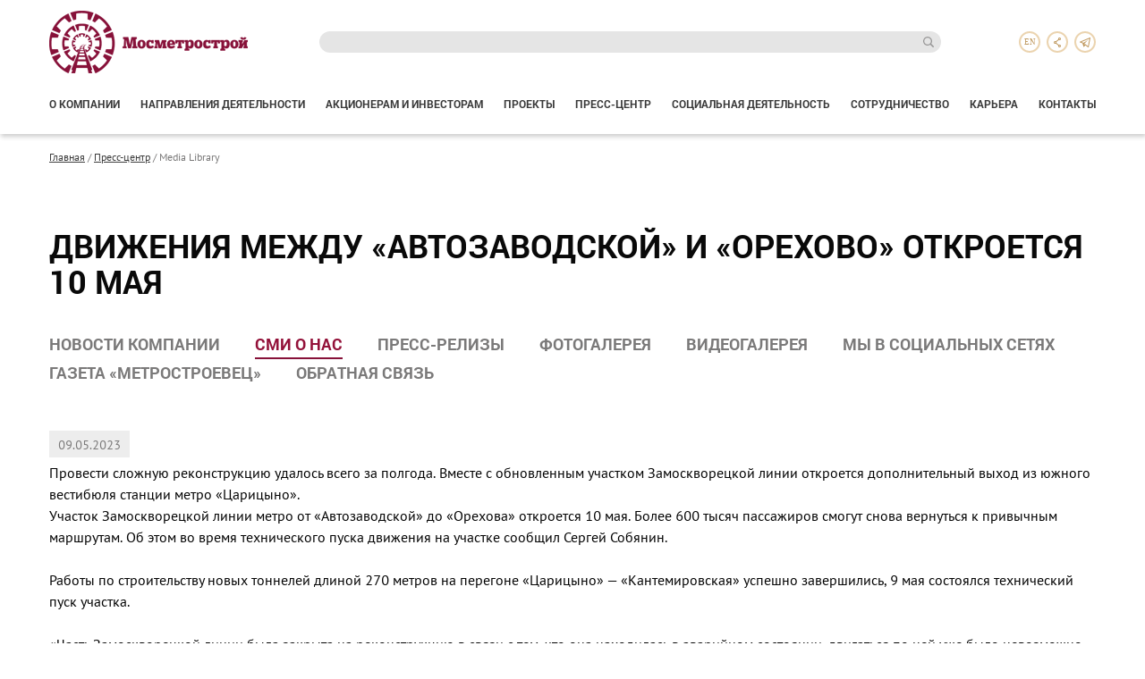

--- FILE ---
content_type: text/html; charset=UTF-8
request_url: https://www.metrostroy.ru/press-center/smi/11954-dvizheniya-mezhdu-stantsiyami-metro-avtozavodskaya-i-orekhovo-otkroetsya-10-maya/
body_size: 41287
content:

<!DOCTYPE html>
<html lang="ru">
<head>
  <meta charset="utf-8">
  <title>СМИ о нас</title>
  <meta name="viewport" id="viewport" content="width=device-width, initial-scale=1.0, maximum-scale=1.0">
  <link rel="stylesheet" href="/css/site.css?v=1748347023">
  <link rel="shortcut icon" href="/favicon.ico">
  <meta http-equiv="Content-Type" content="text/html; charset=UTF-8" />
<meta name="keywords" content="СМИ о нас" />
<meta name="description" content="СМИ о нас" />
<link href="/bitrix_app/cache/css/s1/default/template_961dfaadbb6466439ac79bf8a7606d9c/template_961dfaadbb6466439ac79bf8a7606d9c_v1.css?1740657424441" type="text/css"  data-template-style="true" rel="stylesheet" />
<script>var _ba = _ba || []; _ba.push(["aid", "9f7b537d7e1cf77463dbd4d5f16abcc2"]); _ba.push(["host", "www.metrostroy.ru"]); (function() {var ba = document.createElement("script"); ba.type = "text/javascript"; ba.async = true;ba.src = (document.location.protocol == "https:" ? "https://" : "http://") + "bitrix.info/ba.js";var s = document.getElementsByTagName("script")[0];s.parentNode.insertBefore(ba, s);})();</script>


    <link type="text/css" rel="stylesheet" media="all" href="/css/my.css?v=1680700946" />
    </head>
<body>
<header>
  <div class="head-wrap">
    
    <div class="header-top">
      <div class="logo"><a href="/"></a></div>
      <div class="forms search">
        <form action="/search/index.php">
  <input type="text" class="forms-input forms-input--padding-right" name="q">
  <button type="submit" class="forms-btn forms-btn--right i-null i-search" name="s"><svg class="search-icon"><use xlink:href="#lupa"></use></svg></button>
</form>      </div>
      <div class="header-buttons">
        <div class="search btn"><svg class="search-icon"><use xlink:href="#lupa"></use></svg></div>
        <a href="/en/" class="lang btn">en</a>
        <a href="/sitemap/" class="share btn"><svg class="share-icon"><use xlink:href="#share"></use></svg></a>
		 <a class="btn" href="https://t.me/mosmetrostroi" target=_blank><svg width="12" height="11" viewBox="0 0 12 11" fill="none" xmlns="http://www.w3.org/2000/svg">
<path d="M11.124 0.122097L0.467003 4.5577C0.467003 4.5577 -0.0368474 4.7408 0.00215264 5.0786C0.0422026 5.4171 0.453353 5.5719 0.453353 5.5719L3.13489 6.5292C3.13489 6.5292 3.94429 9.345 4.10358 9.8808C4.26288 10.4152 4.39068 10.4278 4.39068 10.4278C4.53903 10.4962 4.67388 10.3873 4.67388 10.3873L6.4064 8.7119L9.1065 10.9082C9.8369 11.2462 10.1027 10.5421 10.1027 10.5421L12 0.390147C12 -0.286063 11.124 0.122097 11.124 0.122097ZM9.2373 9.7256L6.3486 7.3765L5.4522 8.2431L5.6493 6.3994L9.4998 2.75L4.25118 5.8662L1.92304 5.0351L10.8056 1.33787L9.2373 9.7256Z" fill="#C19B62"/>
</svg>

</a>
        <div class="mobile-menu-call">
          <svg class="menu-call-icon"><use xlink:href="#menu-call"></use></svg>
          <svg class="menu-close-icon"><use xlink:href="#close-icon"></use></svg>
		 
        </div>
      </div>
    </div>


    <nav class="nav nav--top">
      

 
  <ul class="nav-list screen js-nav">
    
              <li class="nav-list-box">
          <a href="/about/" class="nav-list-item">О компании</a>
          
                  <div class="open-add">
            <svg class="plus"><use xlink:href="#plus-icon"></use></svg>
            <svg class="minus"><use xlink:href="#minus-icon"></use></svg>
          </div>
          <div class="nav-dop">
            <ul class="nav-dop-ul">
                              <li>
                  <a href="/about/managers/" class="nav-dop-ul-item">Руководство</a>
                </li>
                                <li>
                  <a href="/about/subsidiary-company/" class="nav-dop-ul-item">Компании группы</a>
                </li>
                                <li>
                  <a href="/about/methods-technologies/" class="nav-dop-ul-item">Производственные мощности</a>
                </li>
                                <li>
                  <a href="/about/awards/" class="nav-dop-ul-item">Награды и достижения</a>
                </li>
                                <li>
                  <a href="/about/90-years/" class="nav-dop-ul-item">Нас поздравили с 90-летием</a>
                </li>
                                <li>
                  <a href="/about/presentation-booklets/" class="nav-dop-ul-item">Презентационные материалы</a>
                </li>
                            </ul>
          </div>
          
      </li>
      
              <li class="nav-list-box">
          <a href="/activity-direction/" class="nav-list-item">Направления деятельности</a>
          
                  <div class="open-add">
            <svg class="plus"><use xlink:href="#plus-icon"></use></svg>
            <svg class="minus"><use xlink:href="#minus-icon"></use></svg>
          </div>
          <div class="nav-dop">
            <ul class="nav-dop-ul">
                              <li>
                  <a href="/activity-direction/30-stroitelstvo-metropolitena/" class="nav-dop-ul-item">Строительство метрополитена</a>
                </li>
                                <li>
                  <a href="/activity-direction/32-rekonstruktsiya-transportnykh-obektov/" class="nav-dop-ul-item">Реконструкция объектов метрополитена</a>
                </li>
                                <li>
                  <a href="/activity-direction/31-dorozhnoe-transportnoe-stroitelstvo/" class="nav-dop-ul-item">Объекты транспортной инфраструктуры</a>
                </li>
                                <li>
                  <a href="/activity-direction/34-kompleksnoe-proektirovanie/" class="nav-dop-ul-item">Комплексное проектирование</a>
                </li>
                                <li>
                  <a href="/activity-direction/33-grazhdanskoe-stroitelstvo/" class="nav-dop-ul-item">Гражданское строительство</a>
                </li>
                                <li>
                  <a href="/activity-direction/3299-proizvodstvo-stroitelnykh-materialov-i-konstruktsiy/" class="nav-dop-ul-item">Производство строительных материалов и конструкций</a>
                </li>
                            </ul>
          </div>
          
      </li>
      
              <li class="nav-list-box">
          <a href="/shareholders-and-investors/" class="nav-list-item">Акционерам и инвесторам</a>
          
                  <div class="open-add">
            <svg class="plus"><use xlink:href="#plus-icon"></use></svg>
            <svg class="minus"><use xlink:href="#minus-icon"></use></svg>
          </div>
          <div class="nav-dop">
            <ul class="nav-dop-ul">
                              <li>
                  <a href="/shareholders-and-investors/godovoy-otchet/" class="nav-dop-ul-item">Годовой отчет</a>
                </li>
                                <li>
                  <a href="/shareholders-and-investors/rekvizity/" class="nav-dop-ul-item">Реквизиты</a>
                </li>
                                <li>
                  <a href="/shareholders-and-investors/soobshcheniya-o-raskrytii-informatsii/" class="nav-dop-ul-item">Сообщения о раскрытии информации</a>
                </li>
                                <li>
                  <a href="/shareholders-and-investors/dokumenty/license/" class="nav-dop-ul-item">Документы</a>
                </li>
                                <li>
                  <a href="/shareholders-and-investors/bukhgalterskaya-otchetnost-po-rsbu/" class="nav-dop-ul-item">Бухгалтерская отчетность по РСБУ</a>
                </li>
                            </ul>
          </div>
          
      </li>
      
              <li class="nav-list-box">
          <a href="/projects/" class="nav-list-item">Проекты</a>
          
                  <div class="open-add">
            <svg class="plus"><use xlink:href="#plus-icon"></use></svg>
            <svg class="minus"><use xlink:href="#minus-icon"></use></svg>
          </div>
          <div class="nav-dop">
            <ul class="nav-dop-ul">
                              <li>
                  <a href="/projects/implemented/" class="nav-dop-ul-item">Реализуемые проекты</a>
                </li>
                                <li>
                  <a href="/projects/completed/" class="nav-dop-ul-item">Завершенные проекты</a>
                </li>
                                <li>
                  <a href="/projects/history/" class="nav-dop-ul-item">Хронология строительства</a>
                </li>
                            </ul>
          </div>
          
      </li>
      
              <li class="nav-list-box">
          <a href="/press-center/" class="nav-list-item">Пресс-центр</a>
          
                  <div class="open-add">
            <svg class="plus"><use xlink:href="#plus-icon"></use></svg>
            <svg class="minus"><use xlink:href="#minus-icon"></use></svg>
          </div>
          <div class="nav-dop">
            <ul class="nav-dop-ul">
                              <li>
                  <a href="/press-center/news/" class="nav-dop-ul-item">Новости компании</a>
                </li>
                                <li>
                  <a href="/press-center/smi/" class="nav-dop-ul-item active">СМИ о нас</a>
                </li>
                                <li>
                  <a href="/press-center/releases/" class="nav-dop-ul-item">Пресс-релизы</a>
                </li>
                                <li>
                  <a href="/press-center/photo/" class="nav-dop-ul-item">Фотогалерея</a>
                </li>
                                <li>
                  <a href="/press-center/video/" class="nav-dop-ul-item">Видеогалерея</a>
                </li>
                                <li>
                  <a href="/press-center/social/" class="nav-dop-ul-item">Мы в социальных сетях</a>
                </li>
                                <li>
                  <a href="/press-center/newspaper/" class="nav-dop-ul-item">Газета «Метростроевец»</a>
                </li>
                                <li>
                  <a href="/press-center/feedback/" class="nav-dop-ul-item">Обратная связь </a>
                </li>
                            </ul>
          </div>
          
      </li>
      
              <li class="nav-list-box">
          <a href="/social-activities/" class="nav-list-item">Социальная деятельность</a>
          
                  <div class="open-add">
            <svg class="plus"><use xlink:href="#plus-icon"></use></svg>
            <svg class="minus"><use xlink:href="#minus-icon"></use></svg>
          </div>
          <div class="nav-dop">
            <ul class="nav-dop-ul">
                              <li>
                  <a href="/social-activities/veterans-council/" class="nav-dop-ul-item">Совет ветеранов</a>
                </li>
                                <li>
                  <a href="/social-activities/trade-union/" class="nav-dop-ul-item">Профсоюз</a>
                </li>
                                <li>
                  <a href="/social-activities/sport-club/" class="nav-dop-ul-item">Спортклуб Метростроя</a>
                </li>
                                <li>
                  <a href="/social-activities/young-spec/" class="nav-dop-ul-item">Совет молодых специалистов</a>
                </li>
                                <li>
                  <a href="/social-activities/young-metrostroevice/" class="nav-dop-ul-item">Лагерь «Юный метростроевец»</a>
                </li>
                            </ul>
          </div>
          
      </li>
      
              <li class="nav-list-box">
          <a href="/cooperation/" class="nav-list-item">Сотрудничество</a>
          
                  <div class="open-add">
            <svg class="plus"><use xlink:href="#plus-icon"></use></svg>
            <svg class="minus"><use xlink:href="#minus-icon"></use></svg>
          </div>
          <div class="nav-dop">
            <ul class="nav-dop-ul">
                              <li>
                  <a href="/cooperation/partner/" class="nav-dop-ul-item">Наши партнеры</a>
                </li>
                                <li>
                  <a href="/cooperation/tender/" class="nav-dop-ul-item">Тендеры</a>
                </li>
                            </ul>
          </div>
          
      </li>
      
              <li class="nav-list-box">
          <a href="/career/" class="nav-list-item">Карьера</a>
          
                  <div class="open-add">
            <svg class="plus"><use xlink:href="#plus-icon"></use></svg>
            <svg class="minus"><use xlink:href="#minus-icon"></use></svg>
          </div>
          <div class="nav-dop">
            <ul class="nav-dop-ul">
                              <li>
                  <a href="/career/" class="nav-dop-ul-item">Вакансии</a>
                </li>
                                <li>
                  <a href="/career/techschool/" class="nav-dop-ul-item">Обучение в техшколе ММС</a>
                </li>
                                <li>
                  <a href="/career/archive_fonds/" class="nav-dop-ul-item">Архивные фонды</a>
                </li>
                            </ul>
          </div>
          
      </li>
      
              <li class="nav-list-box">
          <a href="/contacts/" class="nav-list-item">Контакты</a>
          
        
      </li>
          </ul>

      </nav>
  </div>
</header>
<div class="head-fix"></div>


  <div class="wrapper">
  <div class="work-page">
  <div class="breadcrumbs"><a href="/">Главная</a> <span>/</span> <a href="/press-center/" title="Пресс-центр">Пресс-центр</a> <span>/</span> Media Library</div>
      <h1 class="title-work">Движения между «Автозаводской» и «Орехово» откроется 10 мая</h1>
      


    <div class="clone-nav">
                    <a href="/press-center/news/">Новости компании</a>
                    <a href="/press-center/smi/" class="active">СМИ о нас</a>
                    <a href="/press-center/releases/">Пресс-релизы</a>
                    <a href="/press-center/photo/">Фотогалерея</a>
                    <a href="/press-center/video/">Видеогалерея</a>
                    <a href="/press-center/social/">Мы в социальных сетях</a>
                    <a href="/press-center/newspaper/">Газета «Метростроевец»</a>
                    <a href="/press-center/feedback/">Обратная связь </a>
            </div>

<div class="work-news">

    
            


<div class="news-detail">
    <div class="date">09.05.2023</div>
        <div class="text">
        <p>
	 Провести сложную реконструкцию удалось всего за полгода. Вместе с обновленным участком Замоскворецкой линии откроется дополнительный выход из южного вестибюля станции метро «Царицыно».<br>
	 Участок Замоскворецкой линии метро от «Автозаводской» до «Орехова» откроется 10 мая. Более 600 тысяч пассажиров смогут снова вернуться к привычным маршрутам. Об этом во время технического пуска движения на участке сообщил Сергей Собянин. <br>
 <br>
	 Работы по строительству новых тоннелей длиной 270 метров на перегоне «Царицыно» — «Кантемировская» успешно завершились, 9 мая состоялся технический пуск участка.<br>
 <br>
	 «Часть Замоскворецкой линии была закрыта на реконструкцию в связи с тем, что она находилась в аварийном состоянии, двигаться по ней уже было невозможно, потому что в свое время, когда ее строили в 1980-х годах, допустили серьезные проектные ошибки, которые сегодня пришлось исправлять таким экстренным способом. Мы долго сомневались, нужно или не нужно закрывать ее на реконструкцию, потому что это одна из популярных веток метро, самых загруженных. Тем не менее такое решение приняли», — отметил Сергей Собянин.<br>
	 По его словам, работы, на которые требовалось около 1,5 лет, удалось провести за полгода. В них было задействовано почти три тысячи человек. «Это действительно подвиг, который совершили и строители, и Московский метрополитен, которые параллельно ремонтировали пути и другие станции», — добавил Мэр Москвы.<br>
 <br>
	 Он поблагодарил метростроителей и сотрудников метро за успешно завершенную работу и накануне 88-летия Московского метрополитена вручил коллективу предприятия почетный знак «За успехи в труде». Указ о награждении ранее подписал Президент России Владимир Путин. Этот знак был утвержден в 2021 году, и сегодня в России его удостоены сотрудники всего 20 предприятий.<br>
 <br>
	 Также Сергей Собянин поздравил ветеранов и работников Московского метрополитена и метростроителей с Днем Победы.<br>
 <br>
	 «Сегодня святой для страны праздник — День Победы. Поздравляю коллективы и ветеранов. Коллективы были созданы еще до Великой Отечественной войны, прошли со страной весь путь и, конечно, играли значительную, огромную роль в становлении экономики Москвы. Спасибо вам огромное!» — сказал Мэр Москвы.<br>
	 Тоннели с современной гидроизоляцией<br>
	 Участок «Кантемировская» — «Орехово» Замоскворецкой линии метро (в то время — Горьковско-Замоскворецкой) был открыт 30 декабря 1984 года. Тоннели были построены в обводненных грунтах, что привело к проблемам с эксплуатацией. Уже на второй день была выявлена просадка пути из-за вымывания грунта под тоннелем на участке от «Кантемировской» до «Царицына». Тогда движение остановили до 9 февраля 1985 года. В последующие годы службам метро приходилось периодически устранять течи с выносом песка, чтобы поддерживать участок в работоспособном состоянии.<br>
 <br>
	 С января 2001 года скорость движения поездов здесь ограничили до 25 километров в час, а с 2010 года был организован ежедневный онлайн-мониторинг технического состояния участка.<br>
 <br>
	 После масштабного обследования, проведенного специалистами Московского метрополитена и научно-исследовательского центра Тоннельной ассоциации России, было решено прекратить движение и построить новые тоннели на перегоне «Кантемировская» — «Царицыно», чтобы решить проблему кардинальным образом. Участок «Автозаводская» — «Орехово» закрыли на реконструкцию 12 ноября 2022 года.<br>
 <br>
	 Сотрудники АО «Мосметрострой» и Московского метрополитена выполнили масштабные работы по строительству новых тоннелей в рекордный срок — менее полугода. Три тысячи человек и около 100 единиц техники были заняты круглосуточно. Работы велись открытым способом на глубине 17 метров (что сопоставимо с высотой пятиэтажного дома), длина зоны производства работ составила 270 метров.<br>
 <br>
	 Тоннели были построены заново с применением современных свайных и гидроизоляционных технологий. Специалистам пришлось извлечь 20 тысяч кубометров грунта (около двух тысяч 15-тонных самосвалов), демонтировать старые пути, кабельные коммуникации, тюбинги и конструкции, затем сделать свайный фундамент. Теперь тоннели расположены на монолитной бетонной плите и зафиксированы в бетонном контуре. Сама плита опирается на баретты, способные выдерживать огромные нагрузки.<br>
 <br>
	 Внутри смонтировано 128 усиленных чугунных тюбингов диаметром 5,5 метра, для гидроизоляции использовано 9,5 тысячи кубометров бетона. Завершающим этапом стал монтаж новых путей и кабельных линий.<br>
 <br>
	 На период проведения работ конечными станциями Замоскворецкой линии стали «Автозаводская» и «Орехово», так как только на них есть оборотные тупики для разворота поездов. В это время для пассажиров были организованы два бесплатных маршрута КМ, а еще два регулярных маршрута стали бесплатными. 300 автобусов КМ ходили с минимальным интервалом в одну минуту. Ускорить движение общественного транспорта позволило использование 30 километров выделенных полос (в том числе 10 километров новых). Сориентироваться в метро и построить оптимальный маршрут пассажирам помогали 1300 сотрудников транспортного комплекса. Также по просьбам жителей были уменьшены интервалы и изменены трассы ряда действующих маршрутов наземного транспорта, выделены бесплатные абонементы для пассажиров поездов Павелецкого железнодорожного направления. Всего бесплатно было перевезено более 27 миллионов пассажиров: свыше 22 миллионов — автобусами КМ и более пяти миллионов —электричками Павелецкого железнодорожного направления.<br>
 <br>
	 Ремонт станций и обновление инфраструктуры<br>
	 Параллельно с реконструкцией тоннелей обновили инфраструктуру всех закрытых станций. На «Коломенской» была заменена облицовка колонн, пола и путевых стен площадью 1,3 тысячи квадратных метров, отремонтированы платформы, обновлены своды. На «Кантемировской» отремонтирован подземный переход: устранены локальные водопроявления, обновлены потолки, уложена новая мраморная облицовка и гранитный пол. Также в ходе работ обновили своды станции, отреставрировали металлические звезды, украшающие путевые стены.<br>
 <br>
	 Обновлен также подземный переход станции метро «Царицыно»: заменена облицовка стен, полов и потолка, обновлены освещение и тепловая сеть, установлены новые навесы.<br>
 <br>
	 На станциях «Коломенская», «Каширская», «Кантемировская» и «Царицыно» (в общей сложности на двух километрах пути) шпалы заменены на 4,3 тысячи виброгасящих блоков. Всего на реконструированном участке Замоскворецкой линии обустроено 18,5 километра бесстыкового пути, отремонтировано 13 тысяч шпал.<br>
 <br>
	 Всего в работах были задействованы три тысячи человек.<br>
 <br>
	 В июле 2023 года планируется завершить благоустройство территории возле станции «Царицыно», рядом с которой был вырыт котлован для замены тоннеля. Здесь уложат новый асфальт и тротуарную плитку, высадят деревья, обустроят сквер со спортивными площадками.<br>
 <br>
	 Благодаря проведенным работам поездки на южном участке Замоскворецкой линии метро стали более безопасными, быстрыми и комфортными для пассажиров. Скорость движения поездов на перегоне «Царицыно» — «Кантемировская» увеличится до 70 километров в час, а уровень шума снизится на 30 процентов.<br>
 <br>
	 Более 660 тысяч человек смогут вернуться к своим привычным маршрутам поездок по городу, а также строить новые благодаря появившейся пересадке на Большую кольцевую линию метро. Ожидается, что ею будут пользоваться свыше 50 тысяч пассажиров в сутки, а их путь станет быстрее на 20–30 минут.<br>
 <br>
	 Возобновление движения позволит снизить нагрузку на южные участки Серпуховско-Тимирязевской (до 12 процентов) и Люблинско-Дмитровской (до 25 процентов) линий метро.<br>
 <br>
	 Дополнительный выход на станции «Царицыно»<br>
	 В ходе работ отремонтирован и открыт дополнительный выход из южного вестибюля станции «Царицыно», законсервированный в 1984 году. Он расположен на нечетной стороне Луганской улицы и ведет от станции метро к крупному жилому кварталу, в котором проживают 15 тысяч человек. По мере реализации программы реновации их число вырастет почти в два раза — до 26 тысяч человек. Ожидается, что новым выходом будут пользоваться 15 тысяч пассажиров в сутки, дорога до метро сократится на 150 метров.<br>
 <br>
	 История строительства Замоскворецкой линии<br>
	 Первый участок Замоскворецкой линии (в то время — Горьковский радиус) был открыт 11 сентября 1938 года. В него вошло шесть станций — от «Сокола» до «Площади Свердлова» (сегодня — «Театральная»). «Маяковская» стала первой в мире колонной станцией глубокого заложения. В 1939 году ее проект получил Гран-при на Всемирной выставке в Нью-Йорке.<br>
 <br>
	 Продление линии в южные районы города началось незадолго до Великой Отечественной войны. Активное строительство прерывалось лишь на полгода во время битвы под Москвой. Работы возобновили уже в декабре 1941 года, как только немецкие войска отошли от Москвы, а бомбежки стали реже.<br>
 <br>
	 1 января 1943 года был введен в эксплуатацию участок от «Площади Свердлова» до «Завода имени Сталина» (сегодня — «Автозаводская»). «Павелецкую» и «Новокузнецкую» поезда проезжали без остановок, для пассажиров их открыли только 20 ноября 1943 года.<br>
 <br>
	 Во время войны многие станции Замоскворецкой линии были переоборудованы в бомбоубежища. Самая известная из них — «Маяковская». В 1941 году здесь даже прошло торжественное заседание Моссовета.<br>
 <br>
	 Помимо укрытия населения, летом 1941 года на метрополитене был организован участок по выпуску военной продукции. В мастерские на территории электродепо «Сокол» для производства снарядов и другой продукции из разных эксплуатационных служб и подразделений метро были командированы лучшие слесари.<br>
 <br>
	 После завершения Великой Отечественной войны Замоскворецкая линия стала одним из главных мест размещения объектов монументального искусства, посвященных подвигу советского народа.<br>
</p>
<p>
	 Так, напротив эскалатора на «Автозаводской» установлено крупное мозаичное панно, изображающее парад на Красной площади. На «Белорусской» расположена монументальная скульптурная группа «Белорусские партизаны». Интерьер «Новокузнецкой» посвящен стойкости и борьбе народа: в центральном зале установлены металлические щиты в обрамлении знамен, посвященные защитникам Ленинграда, Севастополя, Одессы, Сталинграда, а также создан гипсовый скульптурный фриз с фигурами солдат и офицеров Красной армии. А одна из станций Замоскворецкой линии — «Кантемировская» — названа в честь известнейшей танковой дивизии. Путевые стены здесь украшают металлические звезды, а светильники на платформе выполнены в цветах гвардейской ленты.
</p>
<p>
	 В дальнейшем линия росла вместе с городом. В 1964 году она дошла до станции «Речной вокзал» на севере, а в 1969 году — до «Каховской» на юге.
</p>
<p>
	 В 1984–1985 годах открыто движение на участке «Каширская» — «Орехово» — «Красногвардейская» до района массовых застроек в Орехово-Борисове.
</p>
<p>
	 Новая история линии началась в 2012 году с продления до станции «Алма-Атинская» на юге. Десятки тысяч жителей района Братеево получили метро в пешей доступности.
</p>
<p>
	 В 2014 году здесь открылось электродепо «Братеево», а в 2015 году на участке между «Автозаводской» и «Коломенской» построили станцию «Технопарк», которая сегодня стала популярной благодаря парку развлечений «Остров мечты».
</p>
<p>
	 Продление линии на север началось в 2017 году. Сначала она дошла до «Ховрина», а затем, в 2018 году, открылась промежуточная станция «Беломорская». Жители районов Ховрино и Левобережный теперь экономят время в пути, добираясь до метро без использования наземного транспорта.
</p>
<p>
	 Источник:&nbsp;<a href="https://www.mos.ru/mayor/themes/2299/9410050/?utm_source=search&utm_term=serp">Официальный сайт Мэра Москвы</a><br>
</p>    </div>
</div>
            </div>

                        </div>
            </div>
                <footer>
            <div class="foot-wrap">
                <div class="nav-half">
                    


<nav class="nav nav--bottom">
    <ul class="nav-list">
        

            

                            <li>
                    <a href="/about/" class="nav-list-item">О компании</a>
            
                            <div class="nav-dop">
                    <ul class="nav-dop-ul">
                                                    <li>
                                <a href="/about/managers/" class="">Руководство</a>
                            </li>
                                                    <li>
                                <a href="/about/subsidiary-company/" class="">Компании группы</a>
                            </li>
                                                    <li>
                                <a href="/about/methods-technologies/" class="">Производственные мощности</a>
                            </li>
                                                    <li>
                                <a href="/about/awards/" class="">Награды и достижения</a>
                            </li>
                                                    <li>
                                <a href="/about/90-years/" class="">Нас поздравили с 90-летием</a>
                            </li>
                                                    <li>
                                <a href="/about/presentation-booklets/" class="">Презентационные материалы</a>
                            </li>
                                            </ul>
                </div>
            
                    </li>
        

            

                            <li>
                    <a href="/activity-direction/" class="nav-list-item">Направления деятельности</a>
            
                            <div class="nav-dop">
                    <ul class="nav-dop-ul">
                                                    <li>
                                <a href="/activity-direction/30-stroitelstvo-metropolitena/" class="">Строительство метрополитена</a>
                            </li>
                                                    <li>
                                <a href="/activity-direction/32-rekonstruktsiya-transportnykh-obektov/" class="">Реконструкция объектов метрополитена</a>
                            </li>
                                                    <li>
                                <a href="/activity-direction/31-dorozhnoe-transportnoe-stroitelstvo/" class="">Объекты транспортной инфраструктуры</a>
                            </li>
                                                    <li>
                                <a href="/activity-direction/34-kompleksnoe-proektirovanie/" class="">Комплексное проектирование</a>
                            </li>
                                                    <li>
                                <a href="/activity-direction/33-grazhdanskoe-stroitelstvo/" class="">Гражданское строительство</a>
                            </li>
                                                    <li>
                                <a href="/activity-direction/3299-proizvodstvo-stroitelnykh-materialov-i-konstruktsiy/" class="">Производство строительных материалов и конструкций</a>
                            </li>
                                            </ul>
                </div>
            
                    </li>
        

            

                            <li>
                    <a href="/shareholders-and-investors/" class="nav-list-item">Акционерам и инвесторам</a>
            
                            <div class="nav-dop">
                    <ul class="nav-dop-ul">
                                                    <li>
                                <a href="/shareholders-and-investors/godovoy-otchet/" class="">Годовой отчет</a>
                            </li>
                                                    <li>
                                <a href="/shareholders-and-investors/rekvizity/" class="">Реквизиты</a>
                            </li>
                                                    <li>
                                <a href="/shareholders-and-investors/soobshcheniya-o-raskrytii-informatsii/" class="">Сообщения о раскрытии информации</a>
                            </li>
                                                    <li>
                                <a href="/shareholders-and-investors/dokumenty/license/" class="">Документы</a>
                            </li>
                                                    <li>
                                <a href="/shareholders-and-investors/bukhgalterskaya-otchetnost-po-rsbu/" class="">Бухгалтерская отчетность по РСБУ</a>
                            </li>
                                            </ul>
                </div>
            
                    </li>
        

            

                            <li>
                    <a href="/projects/" class="nav-list-item">Проекты</a>
            
                            <div class="nav-dop">
                    <ul class="nav-dop-ul">
                                                    <li>
                                <a href="/projects/implemented/" class="">Реализуемые проекты</a>
                            </li>
                                                    <li>
                                <a href="/projects/completed/" class="">Завершенные проекты</a>
                            </li>
                                                    <li>
                                <a href="/projects/history/" class="">Хронология строительства</a>
                            </li>
                                            </ul>
                </div>
            
                    </li>
        

            

                            <li>
                    <a href="/press-center/" class="nav-list-item">Пресс-центр</a>
            
                            <div class="nav-dop">
                    <ul class="nav-dop-ul">
                                                    <li>
                                <a href="/press-center/news/" class="">Новости компании</a>
                            </li>
                                                    <li>
                                <a href="/press-center/smi/" class="active">СМИ о нас</a>
                            </li>
                                                    <li>
                                <a href="/press-center/releases/" class="">Пресс-релизы</a>
                            </li>
                                                    <li>
                                <a href="/press-center/photo/" class="">Фотогалерея</a>
                            </li>
                                                    <li>
                                <a href="/press-center/video/" class="">Видеогалерея</a>
                            </li>
                                                    <li>
                                <a href="/press-center/social/" class="">Мы в социальных сетях</a>
                            </li>
                                                    <li>
                                <a href="/press-center/newspaper/" class="">Газета «Метростроевец»</a>
                            </li>
                                                    <li>
                                <a href="/press-center/feedback/" class="">Обратная связь </a>
                            </li>
                                            </ul>
                </div>
            
                    </li>
        

            

                            <li>
                    <a href="/social-activities/" class="nav-list-item">Социальная деятельность</a>
            
                            <div class="nav-dop">
                    <ul class="nav-dop-ul">
                                                    <li>
                                <a href="/social-activities/veterans-council/" class="">Совет ветеранов</a>
                            </li>
                                                    <li>
                                <a href="/social-activities/trade-union/" class="">Профсоюз</a>
                            </li>
                                                    <li>
                                <a href="/social-activities/sport-club/" class="">Спортклуб Метростроя</a>
                            </li>
                                                    <li>
                                <a href="/social-activities/young-spec/" class="">Совет молодых специалистов</a>
                            </li>
                                                    <li>
                                <a href="/social-activities/young-metrostroevice/" class="">Лагерь «Юный метростроевец»</a>
                            </li>
                                            </ul>
                </div>
            
                    </li>
        

            

                            <li>
                    <a href="/cooperation/" class="nav-list-item">Сотрудничество</a>
            
                            <div class="nav-dop">
                    <ul class="nav-dop-ul">
                                                    <li>
                                <a href="/cooperation/partner/" class="">Наши партнеры</a>
                            </li>
                                                    <li>
                                <a href="/cooperation/tender/" class="">Тендеры</a>
                            </li>
                                            </ul>
                </div>
            
                            <br><a href="/career/" class="nav-list-item">Карьера</a><br>
                <a href="/contacts/" class="nav-list-item">Контакты</a>
                    </li>
        

            

                </ul>
</nav>

                    <div class="desc">
                        <div>
							<a style="color: #297c9c;" href="/upload/Politika_v_otnoshenii_obrabotki_personal_ny_h_danny_h.docx">Политика в отношении обработки персональных данных</a><br><br>
                            © 2026 АО «Мосметрострой»
                        </div>
                    </div>
                </div>
                <div class="con-half">
                    <div class="rot">
                        <div class="contact">
                            <div class="tag area"><svg class="area-icon"><use xlink:href="#area-sm"></use></svg>Адрес</div>
                            <div class="desc">127051, г. Москва, Цветной бульвар, д.17</div>
                        </div>
                        <div class="contact">
                            <div class="tag phone"><svg class="phone-icon"><use xlink:href="#phone-sm"></use></svg>Телефон</div>
                            <div class="desc">+7 (495) 276-77-77<br>+7 (495) 276-77-89 (факс)</div>
                        </div>
                    </div>
                    <div class="rot">
                        <div class="contact">
                            <div class="tag email"><svg class="mail-icon"><use xlink:href="#mail-sm"></use></svg>E-mail</div>
                            <div class="desc"><a href="mailto:reception-3@metrostroy.ru">reception-3@metrostroy.ru</a></div>
                        </div>
                        <div class="links">
                            <a href="/" class="home-link"><svg class="home-icon"><use xlink:href="#home-sm"></use></svg></a>
                            <a href="#js-feedback" class="feedback-link js-popup"><svg class="feed-icon"><use xlink:href="#feed-sm"></use></svg></a>
                            <a href="/sitemap/" class="sitemap-link"><svg class="sitemap-icon"><use xlink:href="#sitemap-sm"></use></svg></a>
                            <a href="https://vk.com/mosmetrostroy" target="_blank" class="soc-vk"></a>
                            <a href="https://t.me/mosmetrostroi" target="_blank" class="soc-tg"></a>
                                                    </div>
                        <div class="devel">
                            Разработка и продвижение сайта <span>-</span> <a href="http://www.interlabs.ru/" target="_blank">InterLabs</a>.
                        </div>
                    </div>
                </div>
            </div>
        </footer>

        <div style="display: none;">
            <div id="js-feedback" class="popup">
  <form  class="form feedback js-ajax form--popup" action="/ajax/feedback.php" method="POST">
    
    <div class="name">Обратная связь</div>
    
    <div class="form-error"></div>
    
    <div class="inputs">
      <div class="half">
        <div class="name-input">ФИО:</div>
        <input type="text" name="fio" />
        <div class="name-input">E-mail:</div>
        <input type="email" name="email" />
        <div class="name-input">Телефон:</div>
        <input type="text" name="phone" />
      </div>
      <div class="half">
        <div class="name-input">Ваше сообщение</div>
        <textarea name="text" rows="14"></textarea>
        <button type="submit" class="site-button">Отправить</button>
      </div>
    </div>
    
  </form>
</div>        </div>

        <svg xmlns="http://www.w3.org/2000/symbol" xmlns:xlink="http://www.w3.org/1999/xlink" xmlns:svg="http://www.w3.org/2000/svg" version="1.1" width="0" height="0" style="display: none;"><symbol id="build-icon" viewBox="0 0 93 112"> <path d="M91.787,73.309l-4.571-5.256l-0.731-0.838l-0.666,0.577l-0.983-1.378L73.536,50.582l-0.811-1.137l1.052-0.919l1.258-1.099 l0.839-0.729l-0.729-0.837L64.286,33.385l-0.73-0.84l-0.505,0.44l-1.279,1.111l-0.985-1.379l-3.679-5.154l-0.811-1.138l0.881-0.768 l-0.73-0.84l-0.853-0.982l-0.377-0.435v-0.575v-0.729h-0.44h-0.701l-0.461-0.529l-1.74-2.001l-1.052-1.68l-0.377-0.434v-0.576V0.984 V0h-1.521h-6.389h-1.113v0.984v19.447v1.54h-1.352h-2.525h-1.113v1.239v7.728v0.701l-0.528,0.461L0.838,62.51L0,63.239l0.73,0.839 l4.571,5.252l0.729,0.839l0.88-0.769l1.017,0.964l4.599,4.359l1.233,1.168l-1.283,1.113l-0.501,0.435l0.728,0.836l10.861,12.479 l0.728,0.837l0.839-0.73l1.255-1.093l1.056-0.918l1.016,0.962l14.121,13.377l1.232,1.166l-0.664,0.577l0.731,0.84l4.572,5.253 l0.73,0.84l0.84-0.73l41.658-36.26l0.84-0.729L91.787,73.309z M55.437,36.422v-2.896v-4.813l2.575,3.918l1.275,1.786l0.813,1.14 l-1.055,0.918l-1.275,1.109l-2.333,2.221V36.422z M54.987,42.951l7.19-6.258l1.162-1.011l1.012,1.161l7.377,8.474l1.012,1.162 l-1.162,1.012l-8.172,7.114l-1.597,1.39l-0.832-1.947c-1.668-3.903-4.226-6.971-6.077-8.855l-1.146-1.168L54.987,42.951z M59.338,55.916c1.527,4.133,1.572,8.298,0.135,12.374c-0.466,1.316-1.071,2.515-1.8,3.562l-0.63,0.904l-0.052-0.015 c-2.057,2.497-4.966,4.21-8.483,4.981c-1.345,0.296-2.742,0.446-4.151,0.446c-2.093,0-4.144-0.333-5.933-0.964 c-1.001-0.352-1.88-0.786-2.61-1.292c-3.089-2.146-5.247-4.524-6.413-7.068c-1.077-2.34-1.097-4.242-0.924-5.425l0.185-1.27 l1.281-0.048c0.141-0.006,0.287-0.009,0.435-0.009c3.18,0,4.413,1.336,4.886,2.458l0.019,0.042l0.006,0.021l0.074,0.167l0.024,0.055 l0.007,0.022c0.079,0.17,0.162,0.34,0.25,0.51l0.034,0.065l0.028,0.069c0.368,0.923,0.89,1.775,1.555,2.535 c1.566,1.804,3.744,2.886,6.134,3.052l0.186,0.012c0.332,0.031,0.615,0.044,0.901,0.044c1.271,0,2.562-0.273,3.838-0.814 l0.237-0.104l0.098-0.042l0.015-0.005c1.177-0.553,2.144-1.366,2.881-2.42l0.098-0.147c0.856-1.288,1.34-2.877,1.402-4.594 c0.055-1.59-0.271-3.254-0.917-4.686c-0.645-1.42-1.566-2.586-2.678-3.386l-0.209-0.138l-1.077-0.709 c-3.179-2.097-5.598-3.609-5.69-6.181c-0.112-2.864-0.033-6.9-0.033-6.9h1.523h4.738h1.715v1.452 c0.164,1.189-0.035,1.688,0.039,1.86C52.068,45.572,57.032,49.656,59.338,55.916z M37.299,61.696 c0.122-1.782,0.938-3.416,2.293-4.601c1.228-1.068,2.801-1.654,4.431-1.654c0.153,0,0.306,0.004,0.459,0.015 c1.785,0.123,3.418,0.939,4.601,2.3c1.178,1.353,1.76,3.087,1.638,4.882c-0.122,1.79-0.938,3.424-2.3,4.602 c-1.219,1.066-2.79,1.656-4.417,1.656c-0.155,0-0.311-0.006-0.465-0.017c-1.787-0.126-3.418-0.942-4.599-2.297 C37.759,65.227,37.176,63.492,37.299,61.696z M43.432,20.432V3.635V2.001l1.759-0.031h1.083h2.165v1.665v16.797v1.54h-2.165h-1.083 h-1.759V20.432z M38.472,37.443V25.548v-1.54h1.415H51.89h1.54v1.54v11.896v1.54h-1.54H40.012h-1.54V37.443z M7.411,66.023 l-1.162,1.011l-1.012-1.161l-1.09-1.252l-1.011-1.162l1.162-1.012l29.584-25.644l2.552-2.221v3.383v2.068v0.138v0.701l-0.528,0.461 L7.411,66.023z M9.818,69.111l-1.231-1.167l1.28-1.113l27.961-24.227l2.581-2.073c0,0-0.063,6.046-0.011,7.47 c0.038,1.029,0.235,1.904,0.604,2.671l0.51,1.06l-0.887,0.771l-8.164,7.104l-0.495,0.431l-0.653-0.059 c-0.428-0.039-0.839-0.054-1.218-0.054c-1.11,0-1.948,0.127-2.186,0.167l-0.104,0.021l-0.535,0.1l-0.249,0.494 c-0.224,0.449-0.753,1.714-0.794,3.658l-0.014,0.682l-0.514,0.448l-9.211,8.018l-1.056,0.918l-1.016-0.963L9.818,69.111z M25.67,87.445l-1.161,1.011l-1.012-1.162l-7.376-8.475l-1.012-1.162l1.162-1.012l8.654-7.53l1.551-1.35l0.86,1.866l0.056,0.12 c1.3,2.833,3.596,5.438,6.82,7.747l1.586,1.134l-1.472,1.28L25.67,87.445z M44.471,101.936L30.349,88.557l-1.232-1.166l1.28-1.113 l7.186-6.254l0.618-0.537l0.79,0.211c1.684,0.447,3.552,0.685,5.403,0.685c1.562,0,3.1-0.164,4.577-0.487 c3.07-0.673,7.332-2.356,10.352-6.537l0.172-0.255c0.854-1.229,1.549-2.6,2.068-4.076c1.131-3.209,1.448-6.484,0.943-9.735 l-0.131-0.841l0.641-0.559l6.754-5.88l1.279-1.114l0.986,1.382l10.314,14.454l1.278-1.111l2.022,2.324l-39.106,34.033l-1.056,0.919 L44.471,101.936z M88.221,74.941l-37.662,32.774l-1.162,1.011l-1.012-1.161l-1.091-1.252l-1.013-1.162l1.163-1.012l37.662-32.777 l1.162-1.011l1.012,1.162l1.092,1.254l1.012,1.162L88.221,74.941z"/> </symbol> <symbol id="road-icon" viewBox="0 0 105.965 104.003"> <path d="M71.93,51.017h8.146v1.938H71.93V51.017z M94.953,51.017v1.938h-7.896v-1.938 H94.953z M105.959,51.017v1.938h-4.943v-1.938H105.959z M105.965,46.933H61.934v4.084h3.1v1.938h-3.1v3.989h13.135v0.008 c8.322,0,15.092,6.436,15.092,14.756c0,8.323-6.77,15.093-15.092,15.093c-5.441,0-10.479-2.879-13.135-7.226v3.327 c3.256,3.744,8.177,5.889,13.135,5.889c9.419,0,17.082-7.662,17.082-17.082c0-5.1-2.264-9.729-6.209-12.993L83.6,56.944h22.365 v2.022h-16.6c3.188,3.521,4.975,7.929,4.975,12.742c0,10.626-8.645,19.271-19.271,19.271c-4.801,0-9.615-1.777-13.135-4.952v17.976 h-1.938l0.001-72.589c0.406-8.027,7.026-14.315,15.072-14.315c8.322,0,15.093,6.769,15.093,15.09c0,5.462-2.873,10.241-7.22,12.89 h3.313c3.749-3.255,5.896-7.928,5.896-12.89c0-9.417-7.662-17.079-17.082-17.079c-5.084,0-10.122,2.25-13.387,6.174l-1.686,2.327V0 h1.939v17.868c3.519-3.172,8.334-4.948,13.133-4.948c10.627,0,19.271,8.645,19.271,19.269c0,4.805-1.78,9.37-4.957,12.89h16.582 V46.933z M61.936,72.391c0.355,6.854,6.262,12.222,13.133,12.222c7.115,0,12.904-5.789,12.904-12.904 c0-7.113-5.789-12.733-12.904-12.733l-13.133-0.009V72.391z M87.973,32.188c0-7.113-5.789-12.9-12.904-12.9 c-6.871,0-12.777,5.364-13.133,12.218v13.572h13.68C82.546,44.791,87.973,39.132,87.973,32.188z M52.013,100.02h2.001v3.901h-2.001 V100.02z M52.013,84.986h2.001v7.984h-2.001V84.986z M52.013,69.951h2.001v7.985h-2.001V69.951z M52.013,54.937h2.001v8.028h-2.001 V54.937z M52.013,40.966h2.001v8.069h-2.001V40.966z M52.013,25.993h2.001v8.069h-2.001V25.993z M52.013,11.022h2.001v7.986h-2.001 V11.022z M52.013,0.009h2.001v3.944h-2.001V0.009z M34.973,53.018h-8v-2.064h8V53.018z M12.033,53.018v-2.064h8v2.064H12.033z M0.006,53.018v-2.064h5.027v2.064H0.006z M44.031,86c-3.523,3.191-8.1,4.979-12.917,4.979c-10.626,0-19.271-8.644-19.271-19.271 c0-4.814,1.787-9.2,4.976-12.721H0v-2.002h44.031v-3.969h-2.995v-2.063h2.995v-3.937l-13.536-0.001 c-8.116-0.327-14.475-6.7-14.475-14.827c0-8.321,6.771-15.09,15.093-15.09c5.47,0,10.27,2.925,12.917,7.294v-3.36 c-3.258-3.766-7.941-5.923-12.917-5.923c-9.419,0-17.082,7.662-17.082,17.079c0,5.09,2.254,9.816,6.184,13.079l2.333,1.75H0v-2.001 h16.798c-3.177-3.52-4.956-8.023-4.956-12.827c0-10.624,8.645-19.269,19.271-19.269c4.817,0,9.394,1.789,12.917,4.979V0h1.939 v71.709h-0.014c0,8.322-6.52,15.093-14.842,15.093s-15.093-6.771-15.093-15.093c0-5.465,2.921-10.073,7.284-12.721h-3.353 c-3.765,3.256-5.921,7.748-5.921,12.721c0,9.419,7.663,17.082,17.082,17.082c5.104,0,9.904-2.264,13.168-6.214l1.688-2.345v23.771 h-1.939V86z M44.031,33.283l-0.014-1.094c0-7.113-5.788-12.9-12.903-12.9s-12.904,5.787-12.904,12.9 c0,6.943,5.428,12.539,12.359,12.827h13.462V33.283z M18.209,71.708c0,7.115,5.789,12.904,12.904,12.904 s12.903-5.789,12.903-12.904l0.014-12.721l-12.917,0.009C23.998,58.996,18.209,64.595,18.209,71.708z"/> </symbol> <symbol id="train-icon" viewBox="0 0 89.018 89.281"> <path d="M88.9,87.697c0.059,0.108,0.094,0.238,0.094,0.398 c0,0.632-0.512,1.144-1.143,1.144H71.61c-0.023,0.008-0.058,0.012-0.116,0.012c-0.028,0-0.055-0.011-0.082-0.012h-5.581 c-0.019,0.008-0.045,0.012-0.103,0.012c-0.026,0-0.051-0.011-0.076-0.012h-42.33c-0.1,0.018-0.198,0.042-0.293,0.042 c-0.117,0-0.078-0.014-0.082-0.042h-5.279c-0.027,0.001-0.054,0.012-0.082,0.012c-0.123,0-0.171,0.001-0.225-0.012H1.279 c-0.025,0-0.048-0.013-0.074-0.016c-0.081,0.008-0.141,0.025-0.239,0.025C0.837,89.249,0,88.994,0,88.143V39.87 C0,18.636,23.275,0,44.509,0s44.509,17.387,44.509,38.621v48.334C89.018,87.285,88.979,87.515,88.9,87.697z M66.893,87.163 c0.003,0.009,0.001,0.019,0.004,0.027l2.627,0.009l-4.88-9.938c-0.407,0.062-1.167-0.03-1.589-0.022L66.893,87.163z M24.58,28.225 c-3.088,0-5.599,2.515-5.599,5.604v34.142c0,3.968,2.484,7.259,6.447,7.259h38.339c3.963,0,6.188-3.291,6.188-7.259V33.83 c0-3.09-2.512-5.604-5.598-5.604H24.58z M52.146,26.2l-1.791-3.937h-11.59L36.975,26.2H52.146z M27.811,80.262H61.27l-1.23-3.018 H29.041L27.811,80.262z M63.91,87.181l-1.699-4.894H26.837l-1.749,4.753L63.91,87.181z M22.188,87.03l3.774-9.791 c-0.422-0.008-1.119,0.084-1.526,0.022l-4.792,9.758L22.188,87.03z M87.025,87.033V37.259C87.15,19.267,64.783,2.099,44.541,1.974 C24.799,2.141,2.15,19.267,2.025,38.508v48.448l14.744,0.055l5.223-10.743c-3.287-1.636-4.968-5.257-4.968-9.17V34.405 c0-4.663,3.71-8.206,8.373-8.206h9.048l2.939-5.213c0.277-0.47,0.783-0.758,1.328-0.758h11.592c0.545,0,2.051,0.288,2.328,0.758 l1.939,5.213h8.798c4.663,0,8.644,3.543,8.644,8.206v32.693c0.063,4.413-1.671,7.566-4.957,9.2l5.27,10.746 c0.025,0.054,0.029,0.112,0.051,0.167l14.66,0.053C87.034,87.185,87.025,87.127,87.025,87.033z M67.046,35.155v19.587 c0,3.005-2.444,5.449-5.449,5.449H27.421c-3.005,0-5.449-2.194-5.449-5.199V35.155c0-2.165,1.761-3.926,3.926-3.926h37.224 C65.285,31.229,67.046,32.99,67.046,35.155z M64.954,34.082c0-0.479-0.389-0.866-0.866-0.866H24.884 c-0.478,0-0.866,0.388-0.866,0.866l-0.002,3.133h33.01c0.555,0,1.004,0.449,1.004,1.003c0,0.554-0.449,1.003-1.004,1.003h-33.01 l0.002,16.438c0,1.348,1.096,2.569,2.443,2.569H62.51c1.348,0,2.444-1.222,2.444-2.569V34.082z M26.48,63.249 c2.487,0,4.512,2.024,4.512,4.513c0,2.487-2.024,4.512-4.512,4.512c-2.488,0-4.513-2.024-4.513-4.512 C21.968,65.273,23.992,63.249,26.48,63.249z M26.495,69.272c0.841,0,1.524-0.686,1.524-1.525c0-0.841-0.684-1.524-1.524-1.524 s-1.524,0.684-1.524,1.524C24.971,68.587,25.654,69.272,26.495,69.272z M62.593,63.281c2.475,0,4.488,2.013,4.488,4.487 c0,2.476-2.014,4.488-4.488,4.488c-2.476,0-4.489-2.013-4.489-4.488C58.104,65.294,60.117,63.281,62.593,63.281z M62.473,69.273 c0.833,0,1.51-0.677,1.51-1.509c0-0.833-0.677-1.511-1.51-1.511c-0.832,0-1.509,0.594-1.509,1.427 C60.964,68.512,61.641,69.273,62.473,69.273z"/> </symbol> <symbol id="rail-icon" viewBox="0 0 92.009 66.952"> <path d="M92.009,16.524V1.56c0-0.003,0-0.006,0-0.009V1.547c0-0.009-0.001-0.017-0.001-0.025C92.007,1.468,92.005,1.413,92,1.358 c-0.002-0.021-0.006,0.335-0.009,0.315c-0.005-0.043-0.011-0.085-0.02-0.127c-0.005-0.027-0.013-0.053-0.019-0.078 c-0.009-0.035-0.017-0.069-0.026-0.103c-0.01-0.032-0.022-0.063-0.033-0.095c-0.01-0.027-0.019-0.055-0.03-0.082 c-0.016-0.038-0.034-0.074-0.052-0.11c-0.01-0.021-0.019-0.04-0.028-0.06c-0.025-0.047-0.053-0.092-0.081-0.136 c-0.006-0.009-0.011-0.019-0.017-0.027c0-0.001-0.001-0.001-0.001-0.001C91.648,0.8,91.611,0.749,91.57,0.7 c-0.025-0.031-0.054-0.06-0.08-0.089c-0.016-0.017-0.029-0.034-0.045-0.05c-0.033-0.032-0.068-0.063-0.103-0.093 c-0.013-0.01-0.023-0.021-0.036-0.032C91.274,0.41,91.24,0.385,91.206,0.36c-0.017-0.011-0.033-0.025-0.05-0.036 c-0.029-0.02-0.06-0.037-0.09-0.055c-0.024-0.014-0.048-0.029-0.073-0.043c-0.023-0.013-0.048-0.023-0.071-0.035 c-0.033-0.015-0.065-0.032-0.1-0.045c-0.018-0.007-0.036-0.013-0.054-0.02c-0.041-0.016-0.082-0.03-0.124-0.044 c-0.013-0.004-0.026-0.006-0.04-0.01c-0.046-0.013-0.093-0.025-0.141-0.035c-0.014-0.003-0.028-0.004-0.042-0.006 c-0.051-0.009-0.103-0.017-0.155-0.022C90.208,0.003,90.149,0,90.09,0c-0.001,0-0.002,0-0.003,0L1.923,0C0.86,0,0,0.86,0,1.922 v28.13c0,0.003,0,0.006,0,0.008v0.004c0,0.008,0.001,0.016,0.001,0.025c0.001,0.055,0.003,0.11,0.009,0.165 c0.002,0.02,0.006,0.04,0.008,0.06c0.006,0.042,0.012,0.084,0.02,0.127c0.006,0.026,0.013,0.053,0.02,0.079 c0.009,0.034,0.016,0.068,0.026,0.103c0.01,0.032,0.021,0.063,0.033,0.094c0.01,0.028,0.019,0.055,0.03,0.083 c0.015,0.037,0.033,0.074,0.052,0.11c0.009,0.02,0.018,0.04,0.028,0.06c0.024,0.046,0.053,0.09,0.081,0.136 c0.006,0.008,0.01,0.018,0.016,0.027c0.001,0.001,0.001,0.001,0.001,0.001c0.042,0.062,0.087,0.12,0.135,0.177 c0.016,0.019,0.032,0.035,0.048,0.053c0.033,0.036,0.066,0.071,0.102,0.103c0.021,0.019,0.041,0.039,0.063,0.057 c0.037,0.032,0.076,0.062,0.116,0.091c0.018,0.014,0.034,0.028,0.053,0.04c0.058,0.039,0.117,0.076,0.18,0.108 c0.016,0.008,0.031,0.015,0.048,0.022c0.049,0.025,0.099,0.047,0.15,0.067c0.02,0.008,0.04,0.016,0.061,0.022 c0.049,0.018,0.099,0.032,0.148,0.047c0.021,0.005,0.042,0.011,0.063,0.016c0.053,0.012,0.105,0.021,0.158,0.029 c0.02,0.002,0.039,0.006,0.059,0.008c0.066,0.008,0.134,0.012,0.201,0.013c0.006,0,0.011,0.001,0.017,0.001 c0.001,0,0.002,0,0.004,0h23.446c0.001,0,0.003,0,0.003,0c0.002,0,0.003,0,0.005,0h3.604v33.033H16.003V31.869 c0-1.062,0.473-1.86-0.59-1.86c-1.062,0-1.422,0.798-1.422,1.86v33.161c0,1.061,0.86,1.922,1.922,1.922h13.163l0,0l0,0 c0.063,0,0.125-0.004,0.188-0.009c0.024-0.004,0.049-0.008,0.073-0.012c0.037-0.005,0.073-0.009,0.109-0.017 c0.029-0.005,0.057-0.013,0.084-0.021c0.032-0.007,0.064-0.014,0.097-0.023c0.027-0.008,0.055-0.019,0.083-0.027 c0.03-0.012,0.062-0.021,0.092-0.034c0.026-0.011,0.053-0.024,0.079-0.036c0.029-0.014,0.06-0.027,0.089-0.043 c0.025-0.013,0.051-0.028,0.075-0.042c0.028-0.017,0.056-0.033,0.083-0.051c0.026-0.018,0.051-0.035,0.075-0.053 c0.025-0.02,0.051-0.037,0.074-0.057c0.026-0.021,0.051-0.043,0.076-0.064c0.016-0.016,0.033-0.028,0.049-0.043l16.605-15.257 l16.7,15.25c0.016,0.017,0.033,0.029,0.05,0.045c0.026,0.022,0.051,0.046,0.078,0.067c0.024,0.02,0.05,0.037,0.075,0.056 c0.024,0.019,0.049,0.036,0.074,0.053c0.028,0.018,0.057,0.036,0.086,0.052c0.024,0.015,0.048,0.029,0.073,0.043 c0.03,0.016,0.061,0.03,0.092,0.043c0.025,0.013,0.051,0.025,0.077,0.035c0.031,0.014,0.063,0.024,0.094,0.036 c0.027,0.008,0.055,0.02,0.082,0.026c0.032,0.011,0.064,0.018,0.098,0.024c0.027,0.008,0.055,0.016,0.082,0.021 c0.037,0.008,0.074,0.012,0.112,0.017c0.023,0.004,0.048,0.008,0.072,0.012c0.063,0.005,0.125,0.009,0.188,0.009l0,0l0,0h13.038 c1.062,0,1.923-0.861,1.923-1.922V31.989h10.084c1.062,0,1.922-0.861,1.922-1.923V16.532 C92.009,16.528,92.009,16.526,92.009,16.524z M65.042,30.005h-9.368L90.008,3.767v11.724l-18.83,14.515H65.042z M30.887,30.005 L67.851,2.001h18.944L49.831,30.005H30.887z M6.016,30.005L35.209,9.212c0.883-0.588,2.038-1.782,1.448-2.666 c-0.589-0.882-1.783-1.121-2.666-0.531L2.012,28.27V15.891l19.942-13.89h40.304L25.794,30.005H6.016z M16.027,2.001l-14.016,9.98 v-9.98H16.027z M30.999,61.975V34.086l13.925,14.969L30.999,61.975z M63.526,31.691c-0.732-0.77-3.013,0.077-3.53,0.436 L46.959,46.941L32.928,31.988h16.4c0.001,0,0.003,0,0.004,0c0.002,0,0.003,0,0.004,0h13.648v30.039l-13.94-13.043L63.463,33.72 C63.793,33.238,64.26,32.458,63.526,31.691z M78.013,65.002H65.027V31.989h12.985V65.002z M78.705,30.005h-2.768l14.07-11.059 v11.059H78.705z"/> </symbol> <symbol id="phone-b" viewBox="0 0 21.998 33"> <path d="M18.633,33H3.366C1.507,33,0,31.493,0,29.635V3.366C0,1.507,1.507,0,3.366,0 h15.267c1.858,0,3.365,1.507,3.365,3.366v26.081C21.998,31.306,20.491,33,18.633,33z M20.021,2.851 c0-0.465-0.377-0.842-0.842-0.842H2.851c-0.465,0-0.842,0.377-0.842,0.842V30.14c0,0.465,0.377,0.842,0.842,0.842H19.18 c0.465,0,0.842-0.377,0.842-0.842V2.851z M15.976,24.999h-10c-0.553,0-1.938-0.354-1.969-1.813V6.936 C3.976,5.603,5.423,4.967,5.976,4.967h10c0.552,0,2,0.604,2.031,1.968v16.251C18.007,24.488,16.527,24.999,15.976,24.999z M16.007,7.968c0-0.553-0.448-1-1-1H6.976c-0.553,0-1,0.447-1,1v14.03c0,0.553,0.479,1,1.031,1h8c0.552,0,1-0.447,1-1V7.968z M11.007,25.967c1.121,0,2.031,0.91,2.031,2.032s-0.91,2.03-2.031,2.03c-1.122,0-2.031-0.908-2.031-2.03 S9.885,25.967,11.007,25.967z M11.007,28.999c0.552,0,1-0.448,1-1c0-0.553-0.448-1.001-1-1.001c-0.553,0-1,0.448-1,1.001 C10.007,28.551,10.454,28.999,11.007,28.999z"/> </symbol> <symbol id="house-icon" viewBox="0 0 93.582 84.952"> <path d="M93.582,29.072L79.719,0h-65.67L0,29.072h10.524v55.88h14.987h20.063h1.904h20H82.53v-55.88H93.582z M3.543,26.996 l12.044-24.92l62.736-0.063L90.43,26.996H82.53H65.246L47.073,8.1L28.562,26.996H10.524H3.543z M31.589,26.996l15.457-16.517 l15.41,16.517H31.589z M27.57,83.037V68.105c0-4.678,4.235-9.055,8.913-9.055h0.803c4.679,0,8.235,4.377,8.235,9.055v14.932H27.57z M47.508,83.037V68.105c0-4.678,4.297-9.055,8.974-9.055h0.804c4.679,0,8.236,4.377,8.236,9.055v14.932H47.508z M80.533,83.037 H67.479V69.105c0-6.837-3.355-12.112-10.192-12.112h-0.804c-4.83,0-8.272,2.641-9.88,6.6c-1.399-3.959-4.484-6.6-9.315-6.6h-0.803 c-6.837,0-10.972,5.275-10.972,12.112v13.932H12.583V29.135h13.883h40.836h13.23V83.037z"/> <rect x="22.516" y="35.059" width="4.009" height="4.974"/> <rect x="33.516" y="35.059" width="4.009" height="4.974"/> <rect x="44.516" y="35.059" width="4.009" height="4.974"/> <rect x="55.516" y="35.059" width="4.01" height="4.974"/> <rect x="66.516" y="35.059" width="4.01" height="4.974"/> <rect x="22.516" y="45.059" width="4.009" height="4.974"/> <rect x="33.516" y="45.059" width="4.009" height="4.974"/> <rect x="44.516" y="45.059" width="4.009" height="4.974"/> <rect x="55.516" y="45.059" width="4.01" height="4.974"/> <rect x="66.516" y="45.059" width="4.01" height="4.974"/> </symbol> <symbol id="mail-b" viewBox="0 0 28.015 28.972"> <path d="M23.513,7.362V7.309v-1h-1h-0.356L14.021,0l-8.13,6.309H5.388h-1v1v0.167L0,10.88c0,2.06,0,1.617,0,3.612v10.84 c0,1.993,1.616,3.64,3.611,3.64h20.764c1.995,0,3.611-1.646,3.611-3.64v-10.84c0-1.995,0.028-1.665,0.028-3.639L23.513,7.362z M6.388,8.309h15.125v6.649l-7.491,5.093l-7.634-5.166V8.309z M19.293,6.309H8.705l5.299-4.204L19.293,6.309z M4.388,9.735v3.796 l-2.582-1.748L4.388,9.735z M26.008,14.122v6.616v4.22v0.054c-0.016,0.222-0.06,0.436-0.139,0.633 c-0.232,0.584-0.717,1.033-1.318,1.229c-0.183,0.059-0.374,0.097-0.575,0.104H22.86h-3.565H8.653H4.51H4.128 c-0.235,0-0.457-0.047-0.668-0.117c-0.593-0.198-1.07-0.642-1.302-1.219c-0.079-0.197-0.123-0.409-0.139-0.63l-0.002-0.797 l-0.009-3.389l-0.017-6.733l6.772,4.672l1.838,1.27l2.84,1.959l0.58,0.39l0.061-0.041l-0.032-0.016l3.408-2.347l1.743-1.2 l6.807-4.687V14.122z M23.513,13.598V9.663l2.668,2.121L23.513,13.598z"/> <rect x="8.513" y="9.193" width="11.063" height="1"/> <rect x="8.513" y="11.254" width="11.063" height="1"/> <rect x="8.513" y="13.131" width="11.063" height="1"/> </symbol> <symbol id="area-b" viewBox="0 0 24.02 34.973"> <path d="M24.02,11.942C24.006,5.345,18.639,0,12.019,0C5.39,0,0.017,5.329,0.017,11.901c-0.151,1.736,0.718,3.987,1.976,6.374 c4.45,6.142,10.014,13.76,10.014,13.76s5.899-8.192,10.01-13.994C24.027,14.627,24.02,11.942,24.02,11.942z M12.005,28.985 L4.084,18.168c-1.215-1.684-2.081-4.201-2.081-6.352c0-5.475,4.477-9.82,9.998-9.82V2c5.522,0,10,5.145,10,9.971 c0,2.161-0.902,4.406-2.117,6.102L12.005,28.985z M12.022,7.017c-2.769,0-5.013,2.32-5.013,5.024c0,2.703,2.244,4.972,5.013,4.972 c2.768,0,5.012-2.269,5.012-4.972C17.034,9.338,14.79,7.017,12.022,7.017z M11.991,15.224c-1.761,0-3.188-1.453-3.188-3.172 c0-1.72,1.428-3.213,3.188-3.213c1.761,0,3.19,1.493,3.19,3.213C15.181,13.771,13.752,15.224,11.991,15.224z"/> <path d="M2.021,32.999h19.98c0.283,0,0.983,0.203,0.953,1.046 c-0.032,0.844-0.67,0.928-0.953,0.928H2.021c-0.285,0-0.984-0.052-1.016-0.958C0.974,33.107,1.736,32.999,2.021,32.999z"/> </symbol> <symbol id="quote-icon" viewBox="0 0 48.98 39.64"> <path d="M38.439,39.641c-3.507,0-6.443-1.192-8.727-3.544c-2.278-2.343-3.433-5.786-3.433-10.236c0-4.074,0.6-7.622,1.783-10.545 c1.171-2.9,2.616-5.409,4.292-7.458c1.672-2.043,3.437-3.712,5.246-4.96c1.802-1.242,3.422-2.129,4.815-2.637L43.132,0 l5.622,7.872l-1.047,0.523c-2.483,1.242-4.512,2.926-6.03,5.005c-1.298,1.781-2.037,4.007-2.201,6.629 C39.765,20.01,40.079,20,40.42,20c2.708,0,4.85,0.976,6.365,2.901c1.457,1.856,2.194,4.124,2.194,6.739 c0,3.042-1.02,5.502-3.03,7.313C43.968,38.736,41.442,39.641,38.439,39.641z M42.403,2.421c-1.078,0.474-2.308,1.186-3.665,2.122 c-1.655,1.142-3.282,2.683-4.834,4.581c-1.55,1.893-2.891,4.228-3.987,6.94c-1.087,2.685-1.637,5.98-1.637,9.796 c0,3.911,0.964,6.886,2.866,8.843c1.92,1.976,4.306,2.938,7.293,2.938c2.528,0,4.547-0.712,6.171-2.174 c1.595-1.435,2.369-3.341,2.369-5.826c0-2.188-0.578-3.987-1.767-5.504C44.081,22.699,42.513,22,40.42,22 c-0.936,0-1.462,0.082-1.74,0.15l-1.24,0.307V21.18c0-3.558,0.882-6.572,2.622-8.958c1.492-2.044,3.414-3.744,5.724-5.065 L42.403,2.421z M12.16,39.641c-3.507,0-6.443-1.192-8.727-3.544C1.155,33.755,0,30.311,0,25.86c0-4.075,0.6-7.623,1.783-10.545 c1.171-2.899,2.616-5.409,4.292-7.458c1.67-2.042,3.436-3.711,5.246-4.96c1.803-1.243,3.423-2.13,4.816-2.637L16.852,0 l5.622,7.872l-1.046,0.523c-2.483,1.242-4.512,2.926-6.03,5.005c-1.299,1.781-2.038,4.007-2.202,6.629 C13.484,20.01,13.798,20,14.14,20c2.708,0,4.85,0.976,6.366,2.901c1.457,1.856,2.194,4.123,2.194,6.739 c0,3.042-1.02,5.503-3.031,7.313C17.688,38.736,15.162,39.641,12.16,39.641z M16.124,2.421c-1.078,0.474-2.307,1.186-3.667,2.123 c-1.655,1.143-3.282,2.684-4.833,4.581c-1.549,1.893-2.89,4.228-3.986,6.94C2.551,18.749,2,22.044,2,25.86 c0,3.911,0.964,6.887,2.867,8.843c1.92,1.976,4.306,2.938,7.293,2.938c2.528,0,4.546-0.712,6.171-2.174 c1.594-1.435,2.369-3.34,2.369-5.826c0-2.188-0.578-3.988-1.767-5.504C17.801,22.699,16.233,22,14.14,22 c-0.935,0-1.462,0.082-1.74,0.15l-1.24,0.307V21.18c0-3.559,0.882-6.573,2.622-8.959c1.492-2.043,3.414-3.743,5.724-5.064 L16.124,2.421z"/> </symbol> <symbol id="next-arr" viewBox="0 0 14.106 26.099"> <path d="M13.82,13.747c-0.047,0.047-0.105,0.07-0.158,0.106L1.724,25.807 c-0.387,0.388-1.016,0.389-1.403,0.002s-0.389-1.014-0.003-1.401L11.67,13.04L0.299,1.724C-0.099,1.328-0.1,0.686,0.296,0.288 c0.396-0.396,1.018-0.377,1.415,0.021l12.085,12.023C14.193,12.727,14.216,13.35,13.82,13.747z"/> </symbol> <symbol id="prev-arr" viewBox="0 0 14.106 26.099"> <path d="M0.31,12.332L12.395,0.308c0.398-0.397,1.02-0.417,1.415-0.021 c0.396,0.398,0.396,1.04-0.003,1.437L2.436,13.04l11.353,11.368c0.385,0.388,0.384,1.015-0.004,1.401s-1.017,0.386-1.403-0.002 L0.444,13.853c-0.053-0.036-0.111-0.06-0.158-0.106C-0.11,13.35-0.087,12.727,0.31,12.332z"/> </symbol> <symbol id="pencil-icon" viewBox="0 0 55.129 55.13"> <path d="M52.502,2.626c-3.501-3.501-9.197-3.501-12.7,0L3.818,38.608c-0.017,0.017-0.027,0.037-0.042,0.056 c-0.021,0.024-0.039,0.05-0.058,0.076c-0.053,0.073-0.094,0.152-0.125,0.238c-0.009,0.026-0.022,0.049-0.029,0.074 c-0.003,0.011-0.009,0.021-0.012,0.03L0.026,53.9c-0.016,0.066-0.02,0.135-0.022,0.202C0.004,54.115,0,54.127,0,54.14 c0.001,0.114,0.026,0.225,0.065,0.332c0.009,0.024,0.019,0.047,0.03,0.07c0.049,0.107,0.11,0.209,0.196,0.296 c0.095,0.095,0.206,0.168,0.327,0.217c0.121,0.051,0.25,0.075,0.378,0.075c0.077,0,0.155-0.01,0.23-0.027l14.818-3.526 c0.027-0.007,0.051-0.022,0.077-0.031c0.034-0.01,0.066-0.023,0.099-0.038c0.072-0.033,0.139-0.074,0.201-0.123 c0.024-0.019,0.049-0.033,0.072-0.054c0.008-0.008,0.018-0.012,0.026-0.02l35.984-35.983C56.005,11.824,56.005,6.127,52.502,2.626z M14.9,49.796l-8.7,2.07c-0.096-0.62-0.429-1.29-0.979-1.858c-0.592-0.612-1.309-0.969-1.966-1.053l2.078-8.727l4.413-0.49 L9.177,44.85c-0.004,0.037,0.01,0.073,0.01,0.11s-0.014,0.071-0.01,0.109c0.004,0.032,0.021,0.06,0.028,0.092 c0.012,0.058,0.029,0.11,0.05,0.164c0.026,0.065,0.057,0.124,0.095,0.181c0.031,0.047,0.062,0.087,0.1,0.127 c0.048,0.051,0.1,0.094,0.157,0.135c0.045,0.03,0.088,0.059,0.138,0.082c0.066,0.031,0.135,0.05,0.207,0.066 c0.038,0.009,0.069,0.03,0.108,0.035c0.036,0.004,0.072,0.006,0.108,0.006h0.001h0.001h0.001h0.001c0.036,0,0.073-0.002,0.108-0.006 l5.111-0.568L14.9,49.796z M17.12,47.888l0.353-3.177l22.329-22.33c0.391-0.39,0.391-1.021,0-1.41c-0.39-0.391-1.021-0.391-1.411,0 L16.062,43.299l-4.762,0.53l0.529-4.763l22.331-22.329c0.39-0.39,0.39-1.021,0-1.41c-0.391-0.391-1.021-0.391-1.411,0L10.417,37.655 l-3.176,0.354l27.623-27.623l9.878,9.879L17.12,47.888z M46.152,18.854l-9.878-9.878l1.411-1.411l9.878,9.878L46.152,18.854z M48.976,16.032l-9.879-9.878l1.412-1.412l9.877,9.878L48.976,16.032z M51.74,13.153l-9.765-9.766 c2.734-2.045,6.634-1.834,9.117,0.649C53.575,6.52,53.787,10.419,51.74,13.153z"/> </symbol> <symbol id="tube-sm" viewBox="0 0 13.027 8.993"> <path d="M13.02,3.442c-0.005-0.253-0.025-0.572-0.062-0.958c-0.036-0.387-0.089-0.732-0.156-1.037 c-0.077-0.342-0.246-0.63-0.505-0.863c-0.26-0.234-0.562-0.371-0.905-0.408C10.315,0.059,8.689,0,6.514,0S2.711,0.059,1.636,0.176 C1.291,0.213,0.991,0.35,0.734,0.584C0.478,0.817,0.31,1.105,0.232,1.447C0.16,1.752,0.105,2.098,0.068,2.484 C0.032,2.87,0.012,3.189,0.007,3.442S0,4.047,0,4.496c0,0.45,0.002,0.802,0.007,1.055S0.032,6.123,0.068,6.51 c0.037,0.386,0.089,0.731,0.157,1.036C0.303,7.888,0.471,8.176,0.73,8.41c0.259,0.233,0.561,0.37,0.905,0.407 c1.075,0.117,2.701,0.176,4.878,0.176c2.176,0,3.802-0.059,4.878-0.176c0.344-0.037,0.645-0.174,0.901-0.407 c0.257-0.234,0.424-0.522,0.502-0.864c0.072-0.305,0.127-0.65,0.163-1.036c0.036-0.387,0.057-0.706,0.062-0.959 s0.008-0.604,0.008-1.055C13.027,4.047,13.024,3.695,13.02,3.442z M8.728,4.861L5.618,6.914C5.562,6.957,5.492,6.979,5.411,6.979 c-0.061,0-0.123-0.018-0.188-0.052C5.09,6.849,5.022,6.73,5.022,6.567V2.463c0-0.162,0.067-0.282,0.201-0.358 c0.138-0.077,0.269-0.072,0.395,0.013l3.109,2.052C8.85,4.241,8.91,4.357,8.91,4.516S8.85,4.789,8.728,4.861z"/> </symbol> <symbol id="fb-sm" viewBox="0 0 7.016 12.039"> <path d="M7.016,2.029H4.578c-0.23,0-0.582,0.41-0.582,0.815v1.207h3.02V6.03h-3.02v6.009H2.014V6.03H0V4.052h2.014V2.822 C2.014,1.128,3.263,0,4.877,0h2.139V2.029z"/> </symbol> <symbol id="ins-sm" viewBox="0 0 9.999 9.999"> <path d="M8.999,0H1C0.45,0,0,0.451,0,1.001v7.998c0,0.551,0.45,1,1,1h7.999c0.55,0,1-0.449,1-1V1.001C9.999,0.451,9.549,0,8.999,0z M5,3.031c1.1,0,1.999,0.9,1.999,2c0,1.101-0.899,2-1.999,2c-1.101,0-2-0.899-2-2C3,3.932,3.899,3.031,5,3.031z M1.25,9.03 C1.101,9.03,1,8.931,1,8.781V4h1.05C2,4.15,2,4.882,2,5.031C2,6.681,3.35,8.03,5,8.03c1.649,0,2.999-1.35,2.999-2.999 c0-0.149,0-0.881-0.05-1.031h1.05v4.781c0,0.149-0.1,0.249-0.25,0.249H1.25z M8.994,2.628c0,0.195-0.13,0.325-0.325,0.325H7.367 c-0.195,0-0.325-0.13-0.325-0.325V1.326c0-0.195,0.13-0.325,0.325-0.325h1.302c0.195,0,0.325,0.13,0.325,0.325V2.628z"/> </symbol> <symbol id="lupa" viewBox="0 0 12.048 11.959"> <path d="M5.006,10.011c1.092,0,2.095-0.347,2.914-0.943c1.501,1.55,2.682,2.641,2.682,2.641c0.178,0.179,0.736,0.462,1.197,0 c0.46-0.462,0.177-1.02,0-1.196L9.083,7.899c0,0,1.021-1.057,0.929-2.895C10.012,2.242,7.77,0,5.006,0C2.253,0,0,2.252,0,5.005 C0,7.77,2.253,10.011,5.006,10.011z M5.014,1.255c2.081,0,3.764,1.693,3.764,3.763c0,2.082-1.683,3.765-3.764,3.765 c-2.08,0-3.764-1.694-3.764-3.765C1.25,2.948,2.943,1.255,5.014,1.255z"/> <path fill="none" d="M5.006,10.011c1.092,0,2.095-0.347,2.914-0.943c1.501,1.55,2.682,2.641,2.682,2.641 c0.178,0.179,0.736,0.462,1.197,0c0.46-0.462,0.177-1.02,0-1.196L9.083,7.899c0,0,1.021-1.057,0.929-2.895 C10.012,2.242,7.77,0,5.006,0C2.253,0,0,2.252,0,5.005C0,7.77,2.253,10.011,5.006,10.011z M5.014,1.255 c2.081,0,3.764,1.693,3.764,3.763c0,2.082-1.683,3.765-3.764,3.765c-2.08,0-3.764-1.694-3.764-3.765 C1.25,2.948,2.943,1.255,5.014,1.255z"/> </symbol> <symbol id="share" viewBox="0 0 8.112 11.183"> <circle fill="none" cx="6.521" cy="9.608" r="0.532"/> <circle fill="none" cx="6.524" cy="1.572" r="0.528"/> <path d="M6.527,8.021c-0.302,0-0.567,0.106-0.807,0.253L3.036,6.166c0.064-0.173,0.111-0.355,0.111-0.551 c0-0.199-0.046-0.386-0.114-0.562l2.694-2.161c0.24,0.148,0.507,0.257,0.811,0.257c0.869,0,1.574-0.704,1.574-1.574 C8.112,0.705,7.407,0,6.538,0c-0.87,0-1.574,0.705-1.574,1.575c0,0.183,0.047,0.352,0.104,0.515l-2.696,2.2 c-0.237-0.144-0.5-0.249-0.797-0.249C0.705,4.041,0,4.746,0,5.615c0,0.869,0.705,1.573,1.574,1.573c0.303,0,0.569-0.108,0.81-0.256 l2.67,2.135C4.992,9.234,4.945,9.412,4.945,9.601c0,0.875,0.709,1.582,1.582,1.582s1.581-0.707,1.581-1.582 C8.108,8.729,7.4,8.021,6.527,8.021z M6.524,1.043c0.292,0,0.529,0.235,0.529,0.528c0,0.292-0.237,0.528-0.529,0.528 S5.996,1.863,5.996,1.571C5.996,1.279,6.232,1.043,6.524,1.043z M1.594,6.155c-0.291,0-0.528-0.236-0.528-0.528 c0-0.292,0.237-0.529,0.528-0.529c0.292,0,0.529,0.236,0.529,0.529C2.123,5.919,1.886,6.155,1.594,6.155z M6.521,10.141 c-0.294,0-0.532-0.237-0.532-0.533c0-0.293,0.238-0.531,0.532-0.531s0.533,0.238,0.533,0.531C7.054,9.903,6.814,10.141,6.521,10.141 z"/> </symbol> <symbol id="home-sm" viewBox="0 0 4.331 3.544"> <path d="M0.388,3.544h0.066l0,0h3.383l0,0h0.095v-1.2H4.33V1.951H3.938V1.557H3.543V1.164H3.537V0.8V0H3.144v0.77H2.756V0.376H2.362 H2.356V0.013H1.962v0.363H1.575v0.03H1.569V0.77H1.181V0.8H1.175v0.363H0.787v0.03H0.781v0.363H0.394v0.03H0.388v0.364H0v0.394 h0.388V3.544z M2.356,3.15H1.962V2.363h0.394V3.15z M0.781,2.344h0.006V1.951h0.394V1.557h0.394V1.164h0.394V0.77h0.388v0.387h0.006 v0.007H2.75V1.55h0.006v0.007h0.388v0.387h0.006v0.007h0.388v1.2H2.75V1.968H2.356v0.001H1.962V1.968H1.569V3.15H0.781V2.344z"/> </symbol> <symbol id="sitemap-sm" viewBox="0 0 4.331 4.331"> <path d="M3.93,1.576H3.536v0.388h-0.78H2.749V1.576H2.355V1.575V0.782h0.4V0.389h-0.4V0H1.961v0.389H1.573v0.394h0.389v0.792v0.001 H1.567v0.388H0.78V1.576H0.387v0.388H0v0.394h0.387v0.4H0.78v-0.4h0.787v0.4h0.394v0.781H1.573v0.394h0.389V4.33h0.394V3.932h0.4 V3.538h-0.4V2.757h0.394v-0.4h0.007h0.78v0.4H3.93v-0.4h0.4V1.963h-0.4V1.576z M2.374,2.354H1.968v-0.39h0.406V2.354z"/> </symbol> <symbol id="lang-ru" viewBox="0 0 9.757 6.211"> <path d="M7.461,6.211c-1.241,0-2.178-0.703-2.178-2.593V0.045h0.792v3.601 c0,1.35,0.604,1.926,1.413,1.926c0.892,0,1.477-0.594,1.477-1.926V0.045h0.792v3.546C9.757,5.455,8.775,6.211,7.461,6.211z M3.483,4.446c0.198,0.847,0.342,1.432,0.468,1.665h-0.81c-0.1-0.18-0.234-0.692-0.396-1.449C2.565,3.825,2.232,3.51,1.521,3.483 H0.783v2.628H0V0.126C0.396,0.054,0.973,0,1.503,0C2.341,0,2.89,0.162,3.259,0.495c0.297,0.27,0.477,0.684,0.477,1.161 c0,0.792-0.504,1.323-1.134,1.539v0.027C3.061,3.384,3.34,3.816,3.483,4.446z M2.952,1.737c0-0.783-0.566-1.125-1.395-1.125 c-0.378,0-0.64,0.027-0.774,0.063v2.214h0.801C2.421,2.889,2.952,2.43,2.952,1.737z"/> </symbol> <symbol id="menu-call" viewBox="0 0 38 24.001"> <path d="M35.969,14H2.031C0.909,14,0,13.104,0,12c0-1.104,0.909-2,2.031-2h33.938 C37.091,10,38,10.896,38,12C38,13.104,37.091,14,35.969,14z M35.969,4H2.031C0.909,4,0,3.104,0,2s0.909-2,2.031-2h33.938 C37.091,0,38,0.895,38,2S37.091,4,35.969,4z M2.031,19.999h33.938C37.091,19.999,38,20.895,38,22c0,1.104-0.909,2-2.031,2H2.031 C0.909,24,0,23.104,0,22C0,20.895,0.909,19.999,2.031,19.999z"/> </symbol> <symbol id="feed-sm" viewBox="0 0 4.335 2.768"> <rect x="3.149" y="1.557" width="0.395" height="0.394"/> <rect x="1.181" y="1.163" width="0.394" height="0.394"/> <rect x="0.788" y="1.557" width="0.394" height="0.394"/> <rect x="0.788" y="0.769" width="0.394" height="0.394"/> <rect x="1.575" y="1.557" width="0.394" height="0.394"/> <path d="M3.998,0H0.065v0.012H0v0v0.75v1.668v0.337h0.394h3.542h0.062h0.333h0.004V2.756V2.362V0.394V0H3.998z M3.937,1.98H3.544 v0.382H2.362V1.98H1.969v0.382H0.783V2.344h0.004V1.95H0.783H0.394V0.763h0.394V0.394h2.756v0.369h0.393V1.98z"/> <rect x="2.362" y="1.557" width="0.394" height="0.394"/> <rect x="2.756" y="1.163" width="0.394" height="0.394"/> <rect x="3.149" y="0.769" width="0.395" height="0.394"/> </symbol> <symbol id="mail-sm" viewBox="0 0 18.993 16.001"> <path d="M16.993,0H1.999C1.344,0,0,0.531,0,1.937V3.2v10.801c0,1.344,1.313,2,1.968,2h15.025c0.656,0,2-0.625,2-2V3.2V1.937 C18.993,0.562,17.649,0,16.993,0z M16,12.04c-0.031,0.605-0.601,0.957-0.957,0.957H3.955c-0.763,0-0.957-0.632-0.957-0.988 l0.005-8.038l5.892,4.863c0.201,0.119,0.425,0.179,0.648,0.179c0.225,0,0.449-0.06,0.649-0.179l5.829-4.873L16,12.04z"/> </symbol> <symbol id="phone-sm" viewBox="0 0 15.993 23.97"> <path d="M13.993,23.97H1.968C1.313,23.97,0,23.314,0,21.971V3.199V1.937 C0,0.531,1.344,0,1.999,0h11.994c0.656,0,2,0.562,2,1.937v1.263v18.771C15.993,23.345,14.649,23.97,13.993,23.97z M6.988,22.979 h1.945c0.555,0,1.004-0.448,1.004-1.002c0-0.555-0.449-1.004-1.004-1.004H6.988c-0.555,0-1.004,0.449-1.004,1.004 C5.984,22.531,6.434,22.979,6.988,22.979z M13,2.972H2.998v16.976H13V2.972z"/> </symbol> <symbol id="area-sm" viewBox="0 0 19.004 23.96"> <path d="M12.753,21.992h2.193c0.293,0,1.094,0.188,1.063,1s-0.77,0.968-1.063,0.968H4 c-0.294,0-1.031-0.28-1-0.968c0-0.75,0.706-1,1-1h2.327C3.576,19.577,0,15.074,0,9.624C0,4.382,4.274,0.007,9.549,0 c5.274,0.007,9.455,4.382,9.455,9.624C19.004,15.074,15.477,19.577,12.753,21.992z M9.483,2.376 C5.551,2.382,2.353,5.68,2.353,9.579c0,5.832,5.176,11.101,7.005,12.025c0.039-0.02,0.085-0.044,0.126-0.065 c0.041,0.021,0.088,0.046,0.126,0.065c1.83-0.925,7.006-6.193,7.006-12.025C16.615,5.68,13.417,2.382,9.483,2.376z M9.521,13.021 c-1.936,0-3.505-1.568-3.505-3.504s1.569-3.505,3.505-3.505s3.505,1.569,3.505,3.505S11.456,13.021,9.521,13.021z"/> </symbol> <symbol id="close-icon" viewBox="0 0 18.663 19.027"> <path d="M10.563,9.576l7.804-7.854c0.396-0.396,0.396-1.04-0.003-1.437 c-0.396-0.396-1.018-0.373-1.413,0.024L9.332,7.978L1.713,0.309C1.316-0.087,0.695-0.11,0.299,0.285 C-0.099,0.682-0.1,1.325,0.297,1.722l7.804,7.854l-7.808,7.758c-0.388,0.387-0.388,1.014-0.001,1.402 c0.387,0.387,1.015,0.389,1.402,0.001l7.637-7.587l7.636,7.587c0.388,0.388,1.016,0.386,1.402-0.001 c0.388-0.389,0.388-1.016,0-1.402L10.563,9.576z"/></symbol> <symbol id="calendar-sm" viewBox="0 0 23 22.043"> <path d="M23,4.054v16.155c0,1.014-0.82,1.834-1.833,1.834H1.833 C0.821,22.043,0,21.223,0,20.209V3.876c0-1.013,0.821-1.833,1.833-1.833h4.168V0.508C6.001,0.227,6.198,0,6.479,0 s0.509,0.227,0.509,0.508v1.535h4.179h4.835V0.508C16.002,0.227,16.198,0,16.479,0s0.509,0.227,0.509,0.508v1.535h4.179 C22.18,2.043,23,2.863,23,3.876V4.054 M20.998,4.484c0-0.237-0.193-0.431-0.431-0.431h-3.559v1.469c0,0.282-0.229,0.511-0.51,0.511 s-0.51-0.229-0.51-0.511V4.054H12.44h-0.432V4.053h-1.02v0.001H7.441l2.722-0.001L7.009,4.052v1.471 c0,0.282-0.229,0.511-0.51,0.511c-0.282,0-0.51-0.229-0.51-0.511V4.052L2.441,4.054c-0.238,0-0.431,0.193-0.431,0.431V19.58 c0,0.237,0.193,0.43,0.431,0.43h18.126c0.237,0,0.431-0.192,0.431-0.43V4.484z M15,15.012h2.994v2H15V15.012z M15,12.043h2.994v2 H15V12.043z M15,9.043h2.994v2H15V9.043z M10,15.012h2.994v2H10V15.012z M10,12.043h2.994v2H10V12.043z M10,9.043h2.994v2H10V9.043 z M5,15.012h2.994v2H5V15.012z M5,12.043h2.994v2H5V12.043z M5,9.043h2.994v2H5V9.043z M11.499,6.033 c-0.282,0-0.51-0.229-0.51-0.511V4.054h1.02v1.469C12.009,5.805,11.78,6.033,11.499,6.033z"/> </symbol> <symbol id="plan-icon" viewBox="0 0 83.944 79.095"> <path d="M83.789,72.744c-0.631,3.252-3.183,5.686-6.337,6.235v0.108l-1.135,0.007H6.493 v-0.115c-3.155-0.55-5.707-2.983-6.337-6.235H0.021L0,71.609V6.201h0.104C0.704,2.383,3.938,0,7.765,0 c3.798,0,6.468,2.248,7.132,6.004h0.073v0.053h53.942V6.004h0.073C69.649,2.249,72.38,0,76.179,0c3.827,0,7.062,2.383,7.661,6.201 h0.098l0.007,1.134v65.409H83.789z M12.924,6.643c-0.309-2.826-2.358-4.562-5.159-4.562c-2.965,0-5.713,2.16-5.775,5.276 L1.983,7.682l0.016,56.777c1.415-1.625,3.456-2.652,5.73-2.652c2.119,0,3.919,0.888,5.194,2.322V6.643z M81.919,7.357 c-0.063-3.116-2.774-5.276-5.74-5.276c-2.565,0-4.515,1.459-5.115,3.976h-0.105v58.105c1.293-1.455,3.12-2.355,5.256-2.355 c2.264,0,4.297,1.018,5.712,2.629L81.919,7.357z M81.927,69.811c-0.001-3.163-2.701-5.736-5.713-5.736s-5.256,2.574-5.256,5.737 h-2.046c0-0.23,0.014-0.457,0.029-0.683h-0.029V8.182H14.97v60.947H14.94c0.016,0.226,0.029,0.452,0.029,0.683h-2.046 c0-3.163-2.182-5.737-5.194-5.737c-3.011,0-5.461,2.574-5.461,5.737H2l0.001,1.73c0.177,2.968,2.819,5.467,5.65,5.528l0.294,0.006 l68.349-0.006c2.829-0.062,5.437-2.561,5.615-5.528l0.018-0.3V69.811z M65.959,44.932c0,0.628-0.508,1.135-1.135,1.135H19.095 c-0.627,0-1.134-0.507-1.134-1.135V16.242c0-0.627,0.507-1.135,1.134-1.135h45.729c0.627,0,1.135,0.508,1.135,1.135v11.514 c0.074,0.151,0.125,0.315,0.125,0.495s-0.051,0.315-0.125,0.431V44.932z M19.948,44.049H32.97l-0.041-8.984h-12.98V44.049z M19.948,33.047H32.92l-0.072-15.92H19.948V33.047z M63.909,17.127H34.988v9.99h28.921V17.127z M63.909,29.072H34.988v14.977 h15.934v-9.974c0-0.627,0.508-1.009,1.135-1.009h11.853V29.072z M63.909,35.084H52.94v8.965h10.969V35.084z M56.988,38.097h3.935 c0.585,0,1.058,0.529,1.058,1.414s-0.473,1.538-1.058,1.538h-3.935c-0.585,0-1.06-0.653-1.06-1.538S56.403,38.097,56.988,38.097z M22.926,29.054v-8.957h7.051v8.957H22.926z M34.023,51.086h15.384c0.01-0.001,0.012-0.004,0.022-0.004 c0.022,0,0.046,0.003,0.068,0.004h15.354c0.627,0,1.134,0.507,1.134,1.134v11.819c0,0.627-0.507,1.134-1.134,1.134H34.023 c-0.627,0-1.135-0.507-1.135-1.134V52.22C32.889,51.593,33.396,51.086,34.023,51.086z M50.939,63.029h13.027v-4.01H50.939V63.029z M50.939,57.002h13.027v-3.898H50.939V57.002z M34.97,63.029h13.982v-4.01H34.97V63.029z M34.97,57.002h13.982v-3.898H34.97V57.002 z"/> </symbol> <symbol id="clock-icon" viewBox="0 0 22.622 26.019"> <path d="M12.966,4.235V3.024l2.036,0.001V2.819C15.002,1.054,13.86,0,12.103,0H9.788C8.032,0,6.969,1.054,6.969,2.819v0.205h2.025 v1.202C3.85,5.126,0,9.583,0,15.013c0,6.08,4.9,11.006,10.945,11.006c6.044,0,11.028-4.926,11.028-11.006 C21.974,9.603,18.084,5.156,12.966,4.235z M11.041,24.062c-4.971,0-9.015-4.045-9.015-9.016s4.044-9.014,9.015-9.014 c4.97,0,8.97,4.043,8.97,9.014S16.012,24.062,11.041,24.062z"/> <path d="M22.375,5.507L20.6,3.722c-0.157-0.16-0.372-0.249-0.594-0.249c-0.224,0-0.438,0.089-0.596,0.248l-1.439,1.447l2.967,2.979 l1.438-1.445C22.703,6.371,22.703,5.837,22.375,5.507z"/> <path d="M10.999,7.012c-4.384,0.021-7.964,3.664-7.964,8.039c0,4.392,3.569,7.95,7.972,7.95c4.402,0,7.971-3.62,7.971-8.012h-7.979 V7.012z"/> </symbol> <symbol id="folder-icon" viewBox="0 0 36 28"> <path d="M0,23.761V0h10.058l4.313,4.117h16.984v4.118H5.198L0,23.761z M36,9.883 l-1.108,3.293h-9.313v1.647h8.758l-1.108,3.294H23.93v1.647h8.745l-1.108,3.294h-9.288v1.646h8.733L29.904,28H0.321L6.386,9.883H36 z"/> </symbol> <symbol id="select-arr" viewBox="0 0 26.098 14.106"> <path d="M25.807,1.724L13.852,13.662c-0.035,0.053-0.059,0.112-0.105,0.158 c-0.397,0.396-1.019,0.373-1.415-0.024L0.307,1.711C-0.088,1.313-0.11,0.692,0.289,0.296C0.685-0.1,1.328-0.098,1.724,0.299 l11.314,11.372L24.407,0.317c0.388-0.386,1.015-0.385,1.401,0.003S26.195,1.337,25.807,1.724z"/> </symbol> <symbol id="skrep-icon" viewBox="0 0 18 20.001"> <path d="M8.29,8.921c0.274-0.275,0.274-0.723,0-0.998c-0.273-0.275-0.718-0.275-0.991,0L3.59,11.656 c-0.633,0.637-0.975,1.463-0.975,2.357s0.342,1.721,0.975,2.357c1.299,1.308,3.401,1.308,4.684,0l8.376-8.431 C17.521,7.063,18,5.893,18,4.654c0-1.239-0.479-2.409-1.351-3.286c-1.812-1.824-4.735-1.824-6.547,0L1.743,9.781 C0.615,10.917,0,12.413,0,14.014c0,1.6,0.615,3.114,1.743,4.232c1.129,1.136,2.616,1.755,4.205,1.755 c1.59,0,3.095-0.619,4.205-1.755l3.71-3.733c0.273-0.275,0.273-0.723,0-0.998s-0.718-0.275-0.991,0l-3.71,3.733 c-0.854,0.86-2,1.342-3.214,1.342c-1.213,0-2.358-0.481-3.213-1.342c-0.855-0.86-1.334-2.013-1.334-3.234s0.479-2.374,1.334-3.234 l8.358-8.413c0.615-0.62,1.419-0.947,2.273-0.947s1.676,0.345,2.273,0.947c0.615,0.619,0.94,1.428,0.94,2.288 s-0.342,1.686-0.94,2.288l-8.376,8.431c-0.735,0.739-1.948,0.739-2.7,0C4.205,15.012,4,14.529,4,14.014 c0-0.517,0.205-0.998,0.564-1.359L8.29,8.921z"/> </symbol> <symbol id="calendar-icon" viewBox="0 0 49 49.002"> <path d="M47.971,3.276H44.21V1.023C44.21,0.458,43.749,0,43.181,0s-1.029,0.458-1.029,1.023v2.253h-5.414V1.023 C36.737,0.458,36.276,0,35.708,0S34.68,0.458,34.68,1.023v2.253h-5.414V1.023C29.266,0.458,28.805,0,28.236,0 c-0.569,0-1.029,0.458-1.029,1.023v2.253h-5.414V1.023C21.793,0.458,21.333,0,20.764,0c-0.569,0-1.03,0.458-1.03,1.023v2.253 h-5.413V1.023C14.321,0.458,13.86,0,13.292,0c-0.569,0-1.03,0.458-1.03,1.023v2.253H6.849V1.023C6.849,0.458,6.388,0,5.82,0 C5.251,0,4.79,0.458,4.79,1.023v2.253H1.029C0.461,3.276,0,3.734,0,4.3v43.679c0,0.564,0.461,1.023,1.029,1.023h46.941 c0.568,0,1.029-0.459,1.029-1.023V4.3C49,3.734,48.539,3.276,47.971,3.276z M4.79,5.324v2.799c0,0.564,0.46,1.023,1.029,1.023 c0.568,0,1.029-0.459,1.029-1.023V5.324h5.414v2.799c0,0.564,0.46,1.023,1.029,1.023c0.568,0,1.029-0.459,1.029-1.023V5.324h5.414 v2.799c0,0.564,0.46,1.023,1.029,1.023c0.568,0,1.029-0.459,1.029-1.023V5.324h5.413v2.799c0,0.564,0.461,1.023,1.03,1.023 c0.568,0,1.029-0.459,1.029-1.023V5.324h5.413v2.799c0,0.564,0.46,1.023,1.029,1.023c0.568,0,1.029-0.459,1.029-1.023V5.324h5.413 v2.799c0,0.564,0.461,1.023,1.029,1.023c0.569,0,1.029-0.459,1.029-1.023V5.324h2.732v8.419H2.059V5.324H4.79z M2.059,46.954 V15.791h44.883v31.163H2.059z"/> <path d="M32.659,20.291c-0.429-0.432-1.124-0.432-1.553,0l-0.621,0.627l-0.621-0.627c-0.43-0.432-1.124-0.432-1.553,0 c-0.429,0.433-0.429,1.133,0,1.565l0.621,0.626l-0.621,0.626c-0.429,0.433-0.429,1.134,0,1.565 c0.214,0.216,0.496,0.324,0.776,0.324s0.563-0.108,0.776-0.324l0.621-0.626l0.621,0.626c0.215,0.216,0.495,0.324,0.777,0.324 c0.28,0,0.562-0.108,0.775-0.324c0.429-0.432,0.429-1.133,0-1.565l-0.621-0.626l0.621-0.626 C33.088,21.424,33.088,20.724,32.659,20.291z"/> <path d="M43.867,39.908c-0.228-0.568-0.82-0.938-1.43-0.918c-0.675,0.021-1.266,0.506-1.413,1.16 c-0.134,0.594,0.12,1.228,0.629,1.564c0.58,0.385,1.399,0.318,1.891-0.186C43.971,41.119,44.098,40.449,43.867,39.908 C43.831,39.818,43.905,39.997,43.867,39.908z"/> <path d="M7.3,39.242c-0.533-0.355-1.256-0.331-1.758,0.07c-0.477,0.383-0.682,1.037-0.505,1.627 c0.182,0.608,0.743,1.045,1.371,1.071c0.621,0.026,1.204-0.354,1.443-0.933C8.126,40.416,7.884,39.645,7.3,39.242 C7.219,39.188,7.382,39.299,7.3,39.242z"/> <path d="M37.888,39.922c-0.076-0.184-0.187-0.35-0.323-0.492c-0.545-0.535-1.416-0.588-2.009-0.099 c-0.607,0.501-0.718,1.416-0.262,2.058c0.427,0.599,1.241,0.785,1.891,0.459C37.871,41.502,38.187,40.634,37.888,39.922 C37.851,39.831,37.926,40.012,37.888,39.922z"/> <path d="M25.883,39.922c-0.234-0.559-0.779-0.934-1.383-0.934c-0.653,0-1.242,0.443-1.432,1.072 c-0.399,1.318,1.095,2.453,2.238,1.713C25.907,41.386,26.16,40.588,25.883,39.922C25.844,39.831,25.92,40.012,25.883,39.922z"/> <path d="M19.307,39.284c-0.583-0.382-1.399-0.317-1.891,0.187c-0.579,0.558-0.579,1.547,0,2.104 c0.643,0.659,1.782,0.538,2.294-0.213C20.174,40.683,19.985,39.744,19.307,39.284C19.225,39.23,19.388,39.34,19.307,39.284z"/> <path d="M13.876,39.922c-0.072-0.182-0.184-0.354-0.323-0.49c-0.904-0.939-2.522-0.255-2.555,1.031 c-0.033,1.322,1.626,2.071,2.555,1.105C13.98,41.15,14.107,40.473,13.876,39.922C13.84,39.831,13.914,40.012,13.876,39.922z"/> <path d="M32.659,26.309c-0.429-0.43-1.124-0.43-1.553,0l-0.621,0.622l-0.621-0.622c-0.43-0.43-1.124-0.43-1.553,0 s-0.429,1.125,0,1.555l0.621,0.622l-0.621,0.622c-0.429,0.43-0.429,1.125,0,1.555c0.214,0.215,0.496,0.322,0.776,0.322 s0.563-0.107,0.776-0.322l0.621-0.622l0.621,0.622c0.215,0.215,0.495,0.322,0.777,0.322c0.28,0,0.562-0.107,0.775-0.322 c0.429-0.43,0.429-1.126,0-1.555l-0.621-0.622l0.621-0.622C33.088,27.434,33.088,26.738,32.659,26.309z"/> <path d="M32.659,32.316c-0.429-0.43-1.124-0.43-1.553,0l-0.621,0.621l-0.621-0.621c-0.43-0.43-1.124-0.43-1.553,0 c-0.429,0.429-0.429,1.125,0,1.555l0.621,0.621l-0.621,0.622c-0.429,0.43-0.429,1.126,0,1.555c0.214,0.215,0.496,0.322,0.776,0.322 s0.563-0.107,0.776-0.322l0.621-0.622l0.621,0.622c0.215,0.215,0.495,0.322,0.777,0.322c0.28,0,0.562-0.107,0.775-0.322 c0.429-0.429,0.429-1.126,0-1.555l-0.621-0.622l0.621-0.621C33.088,33.441,33.088,32.745,32.659,32.316z"/> <path d="M32.659,38.304c-0.429-0.433-1.124-0.433-1.553,0l-0.621,0.626l-0.621-0.626c-0.43-0.433-1.124-0.433-1.553,0 s-0.429,1.133,0,1.565l0.621,0.626l-0.621,0.626c-0.429,0.432-0.429,1.133,0,1.565c0.214,0.216,0.496,0.324,0.776,0.324 s0.563-0.108,0.776-0.324l0.621-0.626l0.621,0.626c0.215,0.216,0.495,0.324,0.777,0.324c0.28,0,0.562-0.108,0.775-0.324 c0.429-0.433,0.429-1.134,0-1.565l-0.621-0.626l0.621-0.626C33.088,39.437,33.088,38.736,32.659,38.304z"/> <path d="M43.867,33.908c-0.228-0.568-0.82-0.938-1.43-0.919c-0.675,0.021-1.266,0.507-1.413,1.161 c-0.134,0.594,0.12,1.228,0.629,1.564c0.58,0.385,1.399,0.318,1.891-0.186C43.971,35.118,44.098,34.449,43.867,33.908 C43.831,33.818,43.905,33.997,43.867,33.908z"/> <path d="M7.3,33.242c-0.533-0.355-1.256-0.332-1.758,0.07c-0.477,0.383-0.682,1.037-0.505,1.627 c0.182,0.608,0.743,1.045,1.371,1.071c0.621,0.026,1.204-0.354,1.443-0.933C8.126,34.416,7.884,33.645,7.3,33.242 C7.219,33.188,7.382,33.299,7.3,33.242z"/> <path d="M37.888,33.922c-0.076-0.184-0.187-0.35-0.323-0.492c-0.545-0.535-1.416-0.588-2.009-0.099 c-0.607,0.501-0.718,1.417-0.262,2.058c0.427,0.599,1.241,0.785,1.891,0.459C37.871,35.502,38.187,34.634,37.888,33.922 C37.851,33.831,37.926,34.012,37.888,33.922z"/> <path d="M25.883,33.922c-0.234-0.559-0.779-0.934-1.383-0.934c-0.653,0-1.242,0.443-1.432,1.073 c-0.399,1.317,1.095,2.452,2.238,1.713C25.907,35.387,26.16,34.588,25.883,33.922C25.844,33.831,25.92,34.012,25.883,33.922z"/> <path d="M19.307,33.284c-0.583-0.382-1.399-0.317-1.891,0.187c-0.579,0.558-0.579,1.547,0,2.105 c0.643,0.658,1.782,0.537,2.294-0.214C20.174,34.683,19.985,33.744,19.307,33.284C19.225,33.23,19.388,33.34,19.307,33.284z"/> <path d="M13.876,33.922c-0.072-0.182-0.184-0.354-0.323-0.49c-0.904-0.939-2.522-0.255-2.555,1.031 c-0.033,1.322,1.626,2.071,2.555,1.105C13.98,35.15,14.107,34.473,13.876,33.922C13.84,33.831,13.914,34.012,13.876,33.922z"/> <path d="M43.867,27.908c-0.228-0.568-0.82-0.938-1.43-0.918c-0.675,0.021-1.266,0.506-1.413,1.16 c-0.134,0.594,0.12,1.228,0.629,1.564c0.58,0.385,1.399,0.318,1.891-0.185C43.971,29.119,44.098,28.449,43.867,27.908 C43.831,27.818,43.905,27.997,43.867,27.908z"/> <path d="M7.3,27.242c-0.533-0.355-1.256-0.332-1.758,0.07c-0.477,0.383-0.682,1.037-0.505,1.627 c0.182,0.608,0.743,1.045,1.371,1.071c0.621,0.026,1.204-0.354,1.443-0.933C8.126,28.416,7.884,27.645,7.3,27.242 C7.219,27.188,7.382,27.299,7.3,27.242z"/> <path d="M37.888,27.922c-0.076-0.184-0.187-0.35-0.323-0.492c-0.545-0.535-1.416-0.588-2.009-0.099 c-0.607,0.501-0.718,1.417-0.262,2.057c0.427,0.6,1.241,0.786,1.891,0.46C37.871,29.502,38.187,28.634,37.888,27.922 C37.851,27.831,37.926,28.013,37.888,27.922z"/> <path d="M25.883,27.922c-0.234-0.559-0.779-0.934-1.383-0.934c-0.653,0-1.242,0.443-1.432,1.073 c-0.399,1.317,1.095,2.452,2.238,1.713C25.907,29.386,26.16,28.588,25.883,27.922C25.844,27.831,25.92,28.013,25.883,27.922z"/> <path d="M19.307,27.284c-0.583-0.382-1.399-0.317-1.891,0.187c-0.579,0.557-0.579,1.547,0,2.104 c0.643,0.659,1.782,0.538,2.294-0.213C20.174,28.683,19.985,27.744,19.307,27.284C19.225,27.23,19.388,27.34,19.307,27.284z"/> <path d="M13.876,27.922c-0.072-0.182-0.184-0.354-0.323-0.49c-0.904-0.94-2.522-0.255-2.555,1.031 c-0.033,1.322,1.626,2.071,2.555,1.105C13.98,29.15,14.107,28.472,13.876,27.922C13.84,27.831,13.914,28.013,13.876,27.922z"/> <path d="M43.867,21.908c-0.228-0.568-0.82-0.938-1.43-0.918c-0.675,0.021-1.266,0.506-1.413,1.16 c-0.134,0.594,0.12,1.228,0.629,1.564c0.58,0.385,1.399,0.318,1.891-0.185C43.971,23.119,44.098,22.449,43.867,21.908 C43.831,21.818,43.905,21.997,43.867,21.908z"/> <path d="M7.3,21.242c-0.533-0.355-1.256-0.332-1.758,0.07c-0.477,0.383-0.682,1.037-0.505,1.627 c0.182,0.608,0.743,1.045,1.371,1.072c0.621,0.025,1.204-0.354,1.443-0.933C8.126,22.416,7.884,21.645,7.3,21.242 C7.219,21.188,7.382,21.299,7.3,21.242z"/> <path d="M37.888,21.922c-0.076-0.184-0.187-0.35-0.323-0.492c-0.545-0.535-1.416-0.588-2.009-0.098 c-0.607,0.5-0.718,1.416-0.262,2.057c0.427,0.599,1.241,0.785,1.891,0.459C37.871,23.502,38.187,22.634,37.888,21.922 C37.851,21.831,37.926,22.013,37.888,21.922z"/> <path d="M25.883,21.922c-0.234-0.559-0.779-0.934-1.383-0.934c-0.653,0-1.242,0.443-1.432,1.072 c-0.399,1.318,1.095,2.453,2.238,1.714C25.907,23.386,26.16,22.588,25.883,21.922C25.844,21.831,25.92,22.013,25.883,21.922z"/> <path d="M19.307,21.283c-0.583-0.381-1.399-0.316-1.891,0.188c-0.579,0.558-0.579,1.547,0,2.104 c0.643,0.659,1.782,0.538,2.294-0.213C20.174,22.683,19.985,21.744,19.307,21.283C19.225,21.23,19.388,21.34,19.307,21.283z"/> <path d="M13.876,21.922c-0.072-0.183-0.184-0.354-0.323-0.49c-0.904-0.94-2.522-0.255-2.555,1.031 c-0.033,1.322,1.626,2.071,2.555,1.105C13.98,23.15,14.107,22.473,13.876,21.922C13.84,21.831,13.914,22.013,13.876,21.922z"/> </symbol> <symbol id="video-icon" viewBox="0 0 71.012 71.011"> <path d="M66.248,17.756C56.447,0.776,34.733-5.042,17.756,4.763C0.776,14.565-5.042,36.276,4.763,53.255 c9.801,16.979,31.513,22.797,48.492,12.993C70.233,56.444,76.055,34.733,66.248,17.756z M51.751,63.643 c-15.538,8.974-35.412,3.648-44.384-11.892c-8.974-15.54-3.659-35.623,11.638-44.453C34.302-1.535,54.672,3.718,63.645,19.26 C72.616,34.8,67.291,54.67,51.751,63.643z M48.721,34.305L30.08,23.411c-1.698-0.994-3.069-0.2-3.059,1.77l0.096,21.624 c0.009,1.967,1.396,2.769,3.099,1.783l18.499-10.702C50.414,36.901,50.418,35.298,48.721,34.305z"/> </symbol> <symbol id="nophoto" viewBox="0 0 162.374 168.003" > <path d="M66.966 29.595l4.806 11.532a27.877 27.877 0 0 1 2.824-.82l.063-8.345a34.913 34.913 0 0 1 12.891-.065l.06 8.369c.952.222 1.889.484 2.801.801l4.826-11.597c-4.359-1.59-9.045-2.505-13.955-2.505-5.041 0-9.849.961-14.316 2.63M52.321 38.963c-3.563 3.567-6.285 7.652-8.256 11.978l11.44 4.725a29.38 29.38 0 0 1 1.442-2.621l-5.783-5.868a35.822 35.822 0 0 1 4.242-5.13 35.272 35.272 0 0 1 4.826-4.03l5.906 5.817a28.245 28.245 0 0 1 2.57-1.434l-4.75-11.537c-4.209 1.959-8.165 4.634-11.637 8.1M40.342 67.667c0 5.046.964 9.856 2.629 14.315l11.268-4.684a28.95 28.95 0 0 1-.838-2.948l-8.068-.059a35.686 35.686 0 0 1-.633-6.625c.002-2.133.202-4.225.566-6.266l8.222-.057c.231-.969.51-1.915.836-2.852L42.842 53.71c-1.586 4.365-2.5 9.05-2.5 13.957M64.066 104.88L68.7 93.649a28.97 28.97 0 0 1-2.69-1.502l-5.715 5.632a35.507 35.507 0 0 1-5.127-4.244 35.356 35.356 0 0 1-4.027-4.823l5.73-5.818a28.845 28.845 0 0 1-1.426-2.63l-11.461 4.724c1.966 4.209 4.628 8.168 8.102 11.637 3.565 3.562 7.645 6.284 11.98 8.255M106.906 55.755l11.364-4.686c-1.974-4.336-4.693-8.418-8.256-11.982-3.477-3.478-7.433-6.145-11.642-8.098l-4.701 11.416c.897.445 1.768.936 2.614 1.46l5.812-5.728a35.758 35.758 0 0 1 4.832 4.03 35.305 35.305 0 0 1 4.238 5.129l-5.715 5.792c.534.862 1.02 1.747 1.454 2.667M121.99 67.788c0-4.907-.912-9.593-2.5-13.952l-11.419 4.753c.338.943.608 1.902.839 2.881l8.155.06c.362 2.032.564 4.125.564 6.258 0 2.268-.222 4.477-.633 6.624l-8.058.062c-.225 1-.514 1.984-.843 2.938l11.268 4.693c1.666-4.459 2.627-9.27 2.627-14.317M110.25 96.739c3.469-3.475 6.136-7.426 8.095-11.635l-11.472-4.726a28.433 28.433 0 0 1-1.431 2.606l5.757 5.844a35.762 35.762 0 0 1-4.03 4.831 35.817 35.817 0 0 1-5.128 4.234l-5.772-5.688a29.306 29.306 0 0 1-2.664 1.479l4.666 11.32c4.329-1.975 8.406-4.697 11.979-8.265M78.471 49.52a16.106 16.106 0 0 1 2.809-.251c.848 0 1.668.079 2.476.204l.05 3.953c.65.117 1.272.316 1.889.511l2.343-5.623c-2.126-.737-4.372-1.221-6.757-1.221-2.497 0-4.869.516-7.083 1.328l2.319 5.581c.625-.209 1.243-.428 1.901-.553l.053-3.929zM66.283 56.896a16.2 16.2 0 0 1 1.813-2.163 15.84 15.84 0 0 1 1.889-1.608l2.807 2.732c.536-.376 1.119-.688 1.707-.992l-2.303-5.585c-2.028.982-3.958 2.23-5.64 3.91-1.767 1.775-3.08 3.808-4.075 5.955l5.6 2.307c.29-.598.583-1.188.945-1.74l-2.743-2.816zM62.958 70.663a16.53 16.53 0 0 1-.251-2.812c0-.839.073-1.659.202-2.466l3.923-.055c.112-.656.295-1.286.491-1.904l-5.571-2.322c-.737 2.124-1.223 4.37-1.223 6.748 0 2.505.517 4.877 1.329 7.099l5.608-2.339c-.22-.622-.452-1.237-.584-1.893l-3.924-.056zM70.239 82.686a17.23 17.23 0 0 1-2.16-1.811 16.553 16.553 0 0 1-1.607-1.893l2.764-2.839c-.371-.533-.668-1.112-.969-1.691l-5.636 2.321c.982 2.03 2.226 3.959 3.91 5.637 1.775 1.768 3.799 3.084 5.952 4.076l2.317-5.611c-.596-.296-1.194-.582-1.742-.946l-2.829 2.757zM92.591 53.124a16.533 16.533 0 0 1 1.892 1.609c.677.674 1.27 1.406 1.807 2.163l-2.847 2.922c.351.533.638 1.108.917 1.688l5.735-2.361c-.998-2.146-2.306-4.179-4.078-5.955-1.681-1.68-3.609-2.928-5.638-3.91l-2.328 5.655c.569.313 1.131.621 1.653.992l2.887-2.803zM99.663 65.385c.131.807.207 1.625.207 2.466 0 .965-.097 1.898-.255 2.812l-4.083.061c-.128.633-.357 1.225-.566 1.829l5.75 2.397c.812-2.227 1.326-4.594 1.326-7.099 0-2.377-.483-4.624-1.214-6.748l-5.715 2.38c.188.603.36 1.207.467 1.847l4.083.055zM96.101 78.983a16.297 16.297 0 0 1-1.604 1.89 17.712 17.712 0 0 1-2.159 1.813l-2.902-2.826c-.536.367-1.12.648-1.698.941l2.34 5.686c2.153-.994 4.187-2.309 5.961-4.078 1.676-1.682 2.924-3.604 3.901-5.638l-5.762-2.369c-.289.566-.568 1.135-.93 1.658l2.853 2.923zM28.653 103.344l8.571-8.643zM28.633 32.411a63.471 63.471 0 0 1 17.038-16.958l8.718 8.642a50.081 50.081 0 0 1 5.091-2.729L53.133 5.97a69.882 69.882 0 0 0-10.812 6.159 66.365 66.365 0 0 0-9.11 7.581 66.609 66.609 0 0 0-7.815 9.426 69.832 69.832 0 0 0-6.106 10.879l15.256 6.284a51.533 51.533 0 0 1 2.753-5.125l-8.666-8.763zM18.916 79.906c-.752-3.907-1.178-7.922-1.178-12.039 0-4.1.423-8.103 1.169-11.986l12.303-.066a51.387 51.387 0 0 1 1.698-5.565l-15.312-6.373A69.533 69.533 0 0 0 14.3 55.905a66.757 66.757 0 0 0-1.076 11.77 66.821 66.821 0 0 0 1.144 12.202 68.825 68.825 0 0 0 3.375 11.999l15.105-6.285a50.691 50.691 0 0 1-1.695-5.625l-12.237-.06zM45.696 120.296a63.37 63.37 0 0 1-17.042-16.954l8.57-8.642a51.276 51.276 0 0 1-2.746-5.135L19.17 95.884a68.947 68.947 0 0 0 6.159 10.814 66.14 66.14 0 0 0 7.577 9.099 67.02 67.02 0 0 0 9.433 7.823 69.471 69.471 0 0 0 10.874 6.104l6.226-15.105a49.562 49.562 0 0 1-5.177-2.793l-8.566 8.47zM116.518 15.75a63.51 63.51 0 0 1 16.893 17.09l-8.302 8.387a52.178 52.178 0 0 1 2.76 5.148l15.21-6.266a69.48 69.48 0 0 0-6.099-10.874 67.22 67.22 0 0 0-7.823-9.44 66.644 66.644 0 0 0-9.082-7.562 69.739 69.739 0 0 0-10.834-6.174l-6.323 15.315a50.24 50.24 0 0 1 5.127 2.756l8.473-8.38zM69.082 5.863c3.826-.723 7.762-1.142 11.801-1.142 4.182 0 8.26.431 12.218 1.207l.07 12.047a50.569 50.569 0 0 1 5.606 1.685l6.309-15.147a68.557 68.557 0 0 0-12.011-3.366A65.953 65.953 0 0 0 80.883 0a67.065 67.065 0 0 0-11.775 1.075 69.147 69.147 0 0 0-12.028 3.3l6.387 15.335a50.53 50.53 0 0 1 5.548-1.688l.067-12.159zM148.07 56a69.432 69.432 0 0 0-3.295-12.033l-15.28 6.36a49.864 49.864 0 0 1 1.692 5.571l11.684.074c.733 3.854 1.154 7.822 1.154 11.895 0 4.155-.431 8.2-1.209 12.124l-11.619.063a50.288 50.288 0 0 1-1.703 5.619l15.136 6.3a68.869 68.869 0 0 0 3.375-12.016 66.715 66.715 0 0 0 1.144-12.188A66.368 66.368 0 0 0 148.07 56M133.312 103.056c-4.509 6.709-10.283 12.471-16.958 17.021l-8.304-8.216a51.26 51.26 0 0 1-5.152 2.774l6.263 15.183a69.55 69.55 0 0 0 10.867-6.102 66.255 66.255 0 0 0 9.435-7.82 66.635 66.635 0 0 0 7.562-9.078 69.926 69.926 0 0 0 6.174-10.838l-15.343-6.331a51.424 51.424 0 0 1-2.747 5.116l8.203 8.291z"/> <path d="M70.604 112.892l1.719-7.846h17.41l1.662 7.846H70.604zm3.788-17.266H87.73l1.177 5.548H73.174l1.218-5.548zm1.508-6.879h10.37l.88 4.143H74.992l.908-4.143zm1.213-5.525h7.983l.755 3.553H76.33l.783-3.553zm.681-3.122l.264-.99h6.119l.267 1.023.354 1.66h-7.375l.371-1.693zm1.194-4.25h5.167a8.62 8.62 0 0 0-.149 2.082H78.275c.175-.781.429-1.459.713-2.082m23.241 47.133v-1.609l-15.53-40.256c-2.098-5.604-.62-9.545 3.597-10.639l-.209-.019c-1.011 0-4.558 1.077-5.699 4.668l-.013-.033-.018.136c-.008.027-.021.059-.032.089H79.25c2.452-4.581 7.542-4.815 7.645-4.859h-.648c-.158.064-7.144.049-9.285 6.981l-.677 1.717-16.632 42.215v1.609h1.917v1.474l-1.917 3.666v1.614h7.255l2.408-10.968h23.328l2.33 10.968h7.256v-1.614l-1.917-3.666v-1.474h1.916z"/> <path d="M20.037 142.86h-4.971v10.656H4.971V142.86H0v24.787h4.971v-10.3h10.095v10.3h4.971V142.86zM38.764 152.92H29.57v-6.23h10.896v-3.83H24.599v24.787h15.9v-3.813H29.57v-7.082h9.193v-3.832zM61.269 142.86H42.236v3.83h6.979v20.957h4.972V146.69h7.082v-3.83zM85.869 142.86h-4.971v3.422c-2.837.159-5.13 1.066-6.877 2.724s-2.622 3.797-2.622 6.417c0 2.565.874 4.654 2.622 6.265 1.748 1.612 4.041 2.491 6.877 2.64v3.32h4.971v-3.32c2.803-.17 5.079-1.064 6.826-2.681 1.749-1.618 2.623-3.704 2.623-6.256 0-2.601-.872-4.722-2.614-6.368s-4.02-2.56-6.835-2.74v-3.423zm-8.385 9.039c.812-.862 1.916-1.339 3.312-1.43l.102.034v9.602l-.102.034c-1.396-.068-2.5-.517-3.312-1.345-.812-.829-1.217-1.953-1.217-3.372 0-1.485.405-2.66 1.217-3.523zm11.746 6.86c-.799.829-1.887 1.288-3.26 1.38l-.102-.034v-9.602l.102-.034c1.373.103 2.46.582 3.26 1.438.8.857 1.201 2.017 1.201 3.482 0 1.419-.401 2.542-1.201 3.37zM118.384 153.023c0-3.03-.964-5.541-2.894-7.533s-4.432-2.987-7.507-2.987c-3.054 0-5.531.995-7.432 2.987-1.902 1.992-2.851 4.503-2.851 7.533v4.46c0 3.041.954 5.556 2.86 7.541 1.907 1.987 4.391 2.979 7.456 2.979 3.075 0 5.573-.989 7.491-2.971 1.917-1.98 2.877-4.496 2.877-7.55v-4.459zm-4.954 4.46c0 1.964-.476 3.564-1.429 4.801-.954 1.237-2.282 1.855-3.985 1.855-1.691 0-3.007-.618-3.95-1.855-.942-1.236-1.412-2.837-1.412-4.801v-4.494c0-1.93.468-3.513 1.403-4.749.937-1.238 2.245-1.856 3.926-1.856 1.702 0 3.036.618 4 1.856.964 1.236 1.446 2.819 1.446 4.749v4.494zM139.596 142.86h-19.033v3.83h6.979v20.957h4.971V146.69h7.082v-3.83zM162.374 153.023c0-3.03-.964-5.541-2.894-7.533s-4.432-2.987-7.507-2.987c-3.054 0-5.531.995-7.431 2.987-1.902 1.992-2.852 4.503-2.852 7.533v4.46c0 3.041.954 5.556 2.86 7.541 1.906 1.987 4.391 2.979 7.455 2.979 3.075 0 5.573-.989 7.491-2.971 1.917-1.98 2.877-4.496 2.877-7.55v-4.459zm-4.954 4.46c0 1.964-.477 3.564-1.431 4.801-.953 1.237-2.281 1.855-3.984 1.855-1.691 0-3.007-.618-3.95-1.855-.942-1.236-1.412-2.837-1.412-4.801v-4.494c0-1.93.468-3.513 1.403-4.749.937-1.238 2.245-1.856 3.926-1.856 1.701 0 3.036.618 4 1.856.964 1.236 1.447 2.819 1.447 4.749v4.494z"/> </symbol><symbol id="plus-icon" viewBox="0 0 11.958 11.958"><polygon points="11.958,4.966 6.992,4.966 6.992,0 4.966,0 4.966,4.966 0,4.966 0,6.992 4.966,6.992 4.966,11.958 	6.992,11.958 6.992,6.992 11.958,6.992 "/></symbol><symbol id="minus-icon" viewBox="0 0 11.958 2.026"><rect width="11.958" height="2.026"/></symbol>  <symbol id="fb-soc" viewBox="0.031 0.066 270 48" > <path d="M24.25 21.856v-2.981c0-.391.019-.693.055-.908s.12-.426.248-.633c.128-.209.337-.352.624-.432s.67-.119 1.148-.119h2.918v-5.025H24.89c-2.411 0-3.893 1.009-4.945 2.154-1.052 1.144-1.578 2.829-1.578 5.056v2.889h-3.058v4.899h3.058v16.31h5.884v-16.31h4.479l.55-4.899h-5.03z"/>
 <path fill-rule="evenodd" clip-rule="evenodd" d="M46.138 1.814C44.929.604 43.479 0 41.792 0H6.161C4.472 0 3.086.605 1.876 1.814.667 3.023 0 4.472 0 6.16v35.711c0 1.688.667 3.138 1.876 4.347 1.21 1.209 2.596 1.813 4.285 1.813h35.631c1.688 0 3.137-.604 4.346-1.813s1.813-2.658 1.813-4.347V6.16c0-1.689-.604-3.137-1.813-4.346zm-3.153 39.252a2 2 0 0 1-2 2h-34a2 2 0 0 1-2-2V7.128a2 2 0 0 1 2-2h34a2 2 0 0 1 2 2v33.938zM70.647.032h1.916V48h-1.916V.032z"/> <path d="M137.268 24.682v3.958c0 5.526 2.894 9.35 10.176 9.35 1.697 0 3.703-.182 6.785-.873v-5.51c-3.518.605-4.527.738-6.22.738-3.04 0-3.959-.671-3.959-3.25v-4.878c0-2.577.919-3.248 3.959-3.248 1.692 0 2.702.133 6.22.735v-5.509c-3.082-.691-5.088-.875-6.785-.875-7.283.001-10.176 3.832-10.176 9.362zm28.578-9.361c-7.461 0-9.611 3.96-9.611 8.793v4.525c0 5.526 2.896 9.35 10.18 9.35 3.324 0 5.088-.182 8.473-.873v-5.51c-3.51.605-5.178.738-7.911.738-3.039 0-3.958-.671-3.958-3.25v-.454h12.438v-4.525c-.002-4.88-2.148-8.794-9.611-8.794zm2.827 8.793h-5.655v-.877c0-1.564.525-2.827 2.828-2.827 2.302 0 2.827 1.263 2.827 2.827v.877zm87.226-8.475l-6.216 9.841V5.465l-6.781 1.129v31.091h6.781V27.324l6.216 10.361h7.352l-6.787-11.308 6.787-10.738h-7.352zm-138.948 0h-5.127l.01-2.828c0-1.473.141-2.263 2.257-2.263h2.827V4.897h-4.525c-5.436 0-7.35 2.741-7.35 7.35v3.392h-3.391v5.651h3.391v16.395h6.781V21.29h4.527l.6-5.651zm8.565 0h-6.338l-.568 5.651h5.801c3.547 0 3.811.676 3.811 2.98v.975h-4.688c-4.607 0-7.182 1.61-7.182 6.122 0 3.825 2.207 6.591 6.354 6.591 1.518 0 3.822-.231 6.404-1.659l.244 1.428h5.652V24.315c0-6.219-1.706-8.676-9.49-8.676zm2.705 16.605c-1.01.465-1.828.914-3.213.914-1.291 0-1.875-.642-1.875-1.878 0-1.246.629-1.511 2.062-1.511h3.026v2.475zm81.146-16.908c-7.973 0-9.912 4.468-9.912 9.076v4.448c0 4.606 1.939 9.074 9.912 9.074 7.968 0 9.873-4.468 9.873-9.074v-4.448c0-4.607-1.905-9.076-9.873-9.076zm3.084 14.18c0 1.569-.806 2.829-3.105 2.829-2.309 0-3.107-1.26-3.107-2.829v-5.715c0-1.563.799-2.822 3.107-2.822 2.3 0 3.105 1.258 3.105 2.822v5.715zm18.637-14.18c-7.973 0-9.914 4.468-9.914 9.076v4.448c0 4.606 1.941 9.074 9.914 9.074 7.965 0 9.871-4.468 9.871-9.074v-4.448c0-4.607-1.906-9.076-9.871-9.076zm3.09 14.18c0 1.569-.813 2.829-3.114 2.829-2.304 0-3.103-1.26-3.103-2.829v-5.715c0-1.563.799-2.822 3.103-2.822 2.301 0 3.114 1.258 3.114 2.822v5.715zm-44.586-14.195c-1.726 0-3.623.276-5.088.82V5.465l-6.781 1.129v30.523c3.69.568 5.654.862 8.995.862 9.259 0 10.786-3.896 10.786-9.235v-5.507c0-4.879-1.129-7.916-7.912-7.916zm1.131 13.469c0 2.12-.455 3.639-3.775 3.639-.921 0-1.474 0-2.443-.094V21.894c1.012-.461 2.008-.915 3.392-.915 2.308 0 2.827 1.258 2.827 2.822v4.989zm76.399 5.029h-.011c-1.142 0-2.071.93-2.071 2.091 0 1.18.93 2.1 2.071 2.1 1.152 0 2.063-.92 2.063-2.1 0-1.161-.91-2.091-2.052-2.091zm0 3.866c-.929 0-1.683-.781-1.683-1.775 0-.977.754-1.766 1.672-1.766h.011c.929 0 1.672.789 1.672 1.773 0 .987-.743 1.777-1.672 1.768zm.372-1.7v-.019c.25-.076.453-.262.453-.567 0-.224-.072-.382-.213-.483-.139-.104-.371-.176-.725-.176a4 4 0 0 0-.658.055v2.334h.369v-1.005h.259c.3 0 .448.112.504.41.046.306.103.52.158.595h.391c-.038-.075-.093-.215-.149-.578-.045-.344-.186-.529-.389-.566zm-.502-.15h-.271v-.79c.064-.009.15-.019.271-.019.416 0 .565.204.565.409.001.289-.26.4-.565.4z"/> </symbol> <symbol id="ig-soc" viewBox="0 0.242 270 53" > <path d="M46.075 1.99C44.866.781 43.417.176 41.729.176H6.161c-1.689 0-3.138.605-4.348 1.814C.604 3.199 0 4.647 0 6.336v35.711c0 1.688.604 3.137 1.813 4.346 1.21 1.209 2.658 1.814 4.348 1.814h35.568c1.688 0 3.137-.605 4.346-1.814s1.813-2.658 1.813-4.346V6.336c.001-1.689-.604-3.137-1.813-4.346zM17.104 17.484c1.886-1.824 4.153-2.736 6.802-2.736 2.668 0 4.945.912 6.832 2.736s2.83 4.029 2.83 6.614-.943 4.79-2.83 6.613-4.164 2.737-6.832 2.737c-2.648 0-4.915-.913-6.802-2.737-1.888-1.824-2.831-4.028-2.831-6.613s.943-4.79 2.831-6.614zm25.823 23.852c0 .542-.188.995-.563 1.36a1.862 1.862 0 0 1-1.346.547H6.827c-.543 0-.996-.182-1.361-.547s-.547-.818-.547-1.36V20.251h4.695c-.418 1.313-.626 2.929-.626 4.346 0 4.003 1.46 7.417 4.378 10.242 2.919 2.824 6.432 4.237 10.539 4.237 2.709 0 5.211-.647 7.505-1.939 2.293-1.293 4.106-3.049 5.44-5.269 1.335-2.221 2.002-4.644 2.002-7.271 0-1.417-.209-3.032-.626-4.346h4.7v21.085h.001zm-.041-28.155c0 .57-.191 1.052-.575 1.445-.384.394-.854.59-1.41.59h-5.007a1.894 1.894 0 0 1-1.41-.59 1.992 1.992 0 0 1-.575-1.445V8.314c0-.551.192-1.028.575-1.431a1.873 1.873 0 0 1 1.41-.605H40.9c.557 0 1.026.202 1.41.605.384.403.575.88.575 1.431v4.867z"/> <path fill-rule="evenodd" clip-rule="evenodd" d="M110.849 5.192c-4.471 0-10.085 7.394-10.085 13.246 0 2.501 1.97 5.039 3.967 5.867.82.341 1.381.338 1.587.051.198-.278.097-.794-.387-1.506-.859-1.263-1.153-3.62-1.185-4.984-.066-2.851 1.904-7.911 4.109-9.607.2-.154.553-.406.553.072v25.531c0 1.336-.324 3.325-.594 4.812-.086.48-1.086 2.97-.289 2.97.73 0 2.282-1.054 2.836-1.644 1.073-1.143 1.836-2.647 2.257-4.213.251-.935.38-3.131.38-4.048V6.603l-.01-.055c-.22-.753-2.467-1.356-3.139-1.356zm159.204 24.604c-.394-.347-1.053-.251-1.191.313-.148.606-.367 1.589-.576 2.267-.365 1.18-.914 2.309-1.841 2.309-1.71 0-2.089-3.283-2.171-4.347-.102-1.313-.108-2.806-.143-3.96 0-2.112.004-4.18.164-6.287.042-.532.125-.937-.01-1.449a2.02 2.02 0 0 0-.727-1.087c-.732-.561-2.72-1.252-3.477-1.252-.42 0-.801.17-1.078.444-.301.3-.531.852-.686 1.226a61.549 61.549 0 0 0-1.016 2.578c-.355.982-.832 2.556-1.217 4.08-.268 1.055-.446 2-.609 3.04-.023.157-.025.198-.049.354l-.027.138c-.037.09-.15.067-.167-.031-.022-.125-.031-.231-.042-.356-.209-2.423-.421-4.947-.361-7.391.016-.626.032-1.378-.091-1.838a2.47 2.47 0 0 0-.563-1.029c-.628-.692-1.713-1.023-2.593-1.138-.434-.057-.951-.153-1.338.073-.364.215-.656.803-.826 1.143-1.108 2.219-1.995 5.176-2.813 7.64l.029-7.111c.001-.163.012-.441-.029-.603a.926.926 0 0 0-.334-.504 1.867 1.867 0 0 0-.442-.19 16.73 16.73 0 0 0-2.161-.459c-.165-.023-.42-.064-.584-.064a.69.69 0 0 0-.618.392c-.217.432-.206 8.479-.187 11.791-.108.898-.281 2.081-.617 3.191-.284.939-1.242 2.857-2.373 3.083-1.194.238-1.883-1-2.153-2.922-.349-3.14-.196-9.038-.005-12.358.093-1.611.393-2.215-1.309-2.653-1.154-.298-1.854-.343-2.33-.271-.493.073-.725.667-.646 1.723-1.473-2.256-3.59-2.574-5.07-2.415-3.475.375-5.955 5.462-6.379 9.32-.258 2.351-.036 4.491.252 6.27-.084 1.191-.269 3.348-2.41 3.229-1.766-.097-2.781-2.999-2.47-6.886.2-2.467 1.013-5.947 1.25-7.104.52-2.537-.967-3.026-3.05-2.748-1.098.147-2.604.462-4.264.74.346-1.275.215-2.641-.775-3.115-.903-.431-2.467-.343-3.349.628-1.251 1.378-1.581 3.84.319 5.084-.232 1.918-2.408 7.13-5.172 10.785.044-2.097.258-11.521.151-14.036-.039-.907-.848-1.261-1.585-1.419-.113-.025-1.061-.116-1.061-.125-.503-.042-.979.026-1.313.294-.43.346-.41.747-.354 1.515-1.574-2.41-3.779-2.607-5.354-2.292-3.314.661-5.641 5.38-6.059 9.18a25.442 25.442 0 0 0-.089 4.396c.036.542.085 1.058.159 1.552-.527 1.902-1.416 3.384-2.537 3.629-1.191.256-1.883-1-2.152-2.922-.35-3.14-.197-9.038-.006-12.358.092-1.611.392-2.215-1.309-2.653-1.154-.298-1.854-.343-2.33-.271-.492.073-.725.667-.646 1.723-1.474-2.256-3.591-2.574-5.073-2.415-3.473.375-5.953 5.462-6.377 9.32a20.64 20.64 0 0 0-.047 3.836c-.267.824-.693 1.857-1.02 2.472-2.1 3.963-4.438 3.49-4.81-1.325-.113-1.479-.144-3.041-.144-4.528l.358-10.293c1.888.016 3.802.004 5.786-.055.804-.024 1.321-2.655.574-2.708a533.65 533.65 0 0 0-6.251-.397l.19-5.503-.01-.073c-.111-.378-.404-.537-.766-.655a26.525 26.525 0 0 0-1.751-.515c-.931-.232-2.196-.555-2.294.859-.073 1.063-.151 3.213-.217 5.632a504.685 504.685 0 0 0-4.384-.188c-.86-.033-1.866 3.374-.492 3.403 1.623.036 3.212.079 4.794.116-.049 2.28-.238 7.217-.234 11.478-.823 2.137-1.966 4.188-3.357 5.281.396-1.397.254-4.082-2.81-6.449a377.294 377.294 0 0 0-4.21-3.202c1.141-1.395 2.373-3.371 2.399-4.883.015-.935-.702-1.826-2.311-1.814-2.906.02-4.853 2.728-4.843 4.962.004 1.407.9 2.401 1.289 2.918-4.691 8.78-5.73 9.856-6.629 9.856-.584 0-.852-1.274-.808-5.197.041-3.511.286-5.878.288-8.729 0-1.192-.748-1.875-1.514-2.31-.424-.242-2.272-.929-2.824-.945-.807-.024-1.967.72-2.932 1.796-2.25 2.51-3.504 6.339-4.564 9.532l.029-9.434c.001-.163.011-.441-.029-.603-.102-.407-.398-.588-.776-.694-.712-.2-2.003-.523-2.746-.523-.273 0-.464.189-.549.422-.073.2-.015 4.666-.042 9.333-.017 3.077-.04 6.042.017 7.977.061 2.05.101 3.35 2.726 3.361 1.225.004 1.496.037 1.668-.989.591-3.5 2.524-11.993 6.754-16.512.131-.124.379-.048.36.237-.282 4.529-.61 9.903-.007 14.3.172 1.249.918 3.152 2.439 3.152 2.049 0 3.539-.465 7.439-6.733.955-1.533 2.036-3.385 3.346-5.664.801.727 1.612 1.444 2.401 2.184 1.444 1.353 2.243 2.78 2.272 4.088.039 1.609-.789 2.978-2.1 2.971-1.842-.008-2.762-1.789-3.869-1.786-1.164.004-2.098 2.043-2.088 2.924.011 1.005 2.645 2.167 6.028 2.162 2.567-.004 4.6-.997 6.345-2.551 1.373-1.223 2.766-3.61 3.54-5.555.132 3.382 1.974 7.77 5.14 7.77 1.502 0 2.957-1.009 4.084-2.437.754-.957 1.189-1.717 1.642-2.828.288.948.691 1.993 1.011 2.479.945 1.434 2.206 2.727 4.074 2.848 2.129.138 3.552-.634 4.658-1.697.848-.815 1.326-1.511 1.939-2.586.234 2.197 2.303 4.302 4.801 4.254 2.322-.044 3.449-1.847 4.101-3.933.224.522.507 1.025.868 1.514 2.733 3.703 7.176 2.987 9.995-.722.017.857.034 1.697.036 1.934-2.482 2.378-5.299 4.576-7.375 7.197-1.307 1.65-1.846 3.482-1.768 4.822.156 2.688 3.063 4.543 5.672 4.543 5.125 0 6.738-3.843 7.5-9.196.408-2.867.086-5.798.148-8.402 3.114-3.606 6.887-9.367 7.988-13.915l3.031-.075c.146-.004.344.018.45.123.087.086-.005.331-.066.646-.794 4.026-1.871 8.718.144 12.418.967 1.776 2.467 3.034 4.566 3.069 1.945.035 3.699-1.602 4.605-3.208.969 1.574 2.28 3.081 4.305 3.213 2.129.138 3.552-.634 4.658-1.697.848-.815 1.326-1.511 1.939-2.586.131.417.246 1.084.439 1.451.835 1.585 2.391 2.764 3.848 2.822 2.993.118 3.723-1.858 4.447-3.351.014.613.096 1.859.191 2.313.049.228.213.394.417.496.745.372 1.748.493 2.675.489.568-.004 1.359.077 1.711-.449.201-.302.189-.956.207-1.317.069-1.426.119-3.823.209-4.759.301-2.586.653-3.988 1.329-5.649.419-1.03.776-2.111 1.616-3.533.129-.218.419-.116.424.132.024 1.167.047 2.233.098 3.232.141 2.761.371 5.004.796 7.411.079.446.157.952.3 1.385a2.941 2.941 0 0 0 3.915 1.8c.099-.04.196-.09.285-.15.178-.119.271-.235.317-.445.055-.245.031-.534.04-.788.075-2.084.269-3.824.692-5.627.676-2.881 1.529-5.579 2.435-7.208.034-.06.063-.137.144-.137.146 0 .121.202.11.295-.103.899-.13 1.818-.134 2.728-.004 1.391-.004 2.784.072 4.172.094 1.649.275 3.254.612 4.465.167.604.37 1.137.611 1.604.822 1.6 2.28 2.839 4.169 2.839 2.238 0 3.644-1.687 4.229-3.668.141-.471.264-.927.354-1.423.106-.52.342-2.158-.058-2.508zm-92.983-2.303c-.154 5.294-2.516 7.47-4.275 7.142-2.136-.397-2.824-3.226-2.486-8.306.307-4.604 1.957-7.093 3.801-7.099 2.888-.011 3.253 5.086 2.96 8.263zm20.36 0c-.154 5.294-2.516 7.47-4.275 7.142-2.136-.397-2.823-3.226-2.486-8.306.442-6.624 4.399-8.879 6.189-5.757.756 1.316.669 3.615.572 6.921zM195.467 50.5c-1.986 1.064-4.199-.604-3.439-3.244.712-2.469 4.152-6.003 5.959-8.052.038 2.72.248 9.814-2.52 11.296zm37.203-23.007c-.154 5.294-2.516 7.47-4.275 7.142-2.137-.397-2.824-3.226-2.485-8.306.307-4.604 1.956-7.093 3.8-7.099 2.888-.011 3.253 5.086 2.96 8.263zM70.589 47.795h1.971V0h-1.971v47.795z"/> </symbol> <symbol id="vk-soc" viewBox="0 0 304.36 304.36" ><path d="M261.945 175.576c10.096 9.857 20.752 19.131 29.807 29.982 4 4.822 7.787 9.798 10.684 15.394 4.105 7.955.387 16.709-6.746 17.184l-44.34-.02c-11.436.949-20.559-3.655-28.23-11.474-6.139-6.253-11.824-12.908-17.727-19.372-2.42-2.642-4.953-5.128-7.979-7.093-6.053-3.929-11.307-2.726-14.766 3.587-3.523 6.421-4.322 13.531-4.668 20.687-.475 10.441-3.631 13.186-14.119 13.664-22.414 1.057-43.686-2.334-63.447-13.641-17.422-9.968-30.932-24.04-42.691-39.971-22.895-31.021-40.428-65.108-56.186-100.15C-2.01 76.458.584 72.22 9.295 72.07c14.465-.281 28.928-.261 43.41-.02 5.879.086 9.771 3.458 12.041 9.012 7.826 19.243 17.402 37.551 29.422 54.521 3.201 4.518 6.465 9.036 11.113 12.216 5.142 3.521 9.057 2.354 11.476-3.374 1.535-3.632 2.207-7.544 2.553-11.434 1.146-13.383 1.297-26.743-.713-40.079-1.234-8.323-5.922-13.711-14.227-15.286-4.238-.803-3.607-2.38-1.555-4.799 3.564-4.172 6.916-6.769 13.598-6.769h50.111c7.889 1.557 9.641 5.101 10.721 13.039l.043 55.663c-.086 3.073 1.535 12.192 7.07 14.226 4.43 1.448 7.35-2.096 10.008-4.905 11.998-12.734 20.561-27.783 28.211-43.366 3.395-6.852 6.314-13.968 9.143-21.078 2.096-5.276 5.385-7.872 11.328-7.757l48.229.043c1.43 0 2.877.021 4.262.258 8.127 1.385 10.354 4.881 7.844 12.817-3.955 12.451-11.65 22.827-19.174 33.251-8.043 11.129-16.645 21.877-24.621 33.072-7.328 10.223-6.746 15.376 2.357 24.255zm0 0" fill-rule="evenodd" clip-rule="evenodd"/> </symbol></svg>        <script>
  var require = {
    baseUrl: '/js/lib',
    urlArgs: "bust=v1737098086"
  };
</script>
<script src="/js/require-jquery.js"></script>
<script>
require(["../app/site"], function() {
require(["site/common", "site/gmap", "site/slider"], function() {
});
});
</script>
    </body>
</html>

--- FILE ---
content_type: text/css
request_url: https://www.metrostroy.ru/css/site.css?v=1748347023
body_size: 36746
content:
html {
  font-size: 100%;
  -ms-text-size-adjust: 100%;
  -webkit-text-size-adjust: 100%;
}

body {
  margin: 0;
}

article
aside,
figcaption,
figure,
footer,
header,
hgroup,
nav,
section,
details,
summary,
main {
  display: block;
}

audio,
canvas,
progress,
video {
  display: inline-block;
  vertical-align: baseline;
}

audio:not([controls]) {
  display: none;
  height: 0;
}

[hidden],
template {
  display: none !important;
}

a {
  background: transparent;
}

a:active,
a:hover {
  outline: 0;
}

abbr[title] {
  border-bottom: 1px dotted;
}

b,
strong {
  font-weight: bold;
}

dfn {
  font-style: italic;
}

mark {
  background: #ff0;
  color: #000;
}

small {
  font-size: 80%;
}

sub,
sup {
  font-size: 75%;
  line-height: 0;
  position: relative;
  vertical-align: baseline;
}

sup {
  top: -0.5em;
}

sub {
  bottom: -0.25em;
}

img {
  border: 0;
}

svg:not(:root) {
  overflow: hidden;
}

hr {
  -moz-box-sizing: content-box;
  box-sizing: content-box;
  height: 0;
}

pre {
  overflow: auto;
}

code,
kbd,
pre,
samp {
  font-size: 1em;
}

table {
  border-collapse: collapse;
  border-spacing: 0;
}

td,
th {
  padding: 0;
}

nav > ul {
  list-style: none;
}

button,
input,
optgroup,
select,
textarea {
  color: inherit;
  font: inherit;
  margin: 0;
}

button {
  overflow: visible;
}

button,
select {
  text-transform: none;
}

button,
html input[type="button"],
input[type="reset"],
input[type="submit"] {
  -webkit-appearance: button;
  cursor: pointer;
}

button[disabled],
html input[disabled] {
  cursor: default;
}

button::-moz-focus-inner,
input::-moz-focus-inner {
  border: 0;
  padding: 0;
}

input {
  line-height: normal;
}

input[type="checkbox"],
input[type="radio"] {
  box-sizing: border-box;
  padding: 0;
}

input[type="number"]::-webkit-inner-spin-button,
input[type="number"]::-webkit-outer-spin-button {
  height: auto;
}

input[type="search"] {
  -webkit-appearance: textfield;
  -moz-box-sizing: content-box;
  -webkit-box-sizing: content-box;
  box-sizing: content-box;
}

input[type="search"]::-webkit-search-cancel-button,
input[type="search"]::-webkit-search-decoration {
  -webkit-appearance: none;
}

legend {
  border: 0;
  padding: 0;
}

textarea {
  overflow: auto;
}

optgroup {
  font-weight: bold;
}

article,
aside,
figcaption,
figure,
footer,
header,
hgroup,
nav,
section,
details,
summary,
main,
div,
span,
object,
iframe,
h1,
h2,
h3,
h4,
h5,
h6,
p,
pre,
a,
abbr,
address,
code,
del,
dfn,
em,
img,
dl,
dt,
dd,
ol,
ul,
li,
fieldset,
form,
label,
legend,
caption,
tbody,
tfoot,
thead,
tr {
  margin: 0;
  padding: 0;
  border: 0;
  outline: 0;
}

nav ol,
nav ul {
  list-style: none;
}

h1,
h2,
h3,
h4,
h5,
h6 {
  font-size: 100%;
  font-weight: normal;
}

.block-group,
.block,
.block-group:after,
.block:after,
.block-group:before,
.block:before {
  box-sizing: border-box;
}

.block-group {
  list-style-type: none;
  padding: 0;
  margin: 0;
  zoom: 1;
}

.block-group:before,
.block-group:after {
  content: "";
  display: table;
}

.block-group:after {
  clear: both;
}

.block-group > .block-group {
  clear: none;
  float: left;
  margin: 0 !important;
}

.block {
  float: left;
  width: 100%;
}

@font-face {
  font-family: 'BNPPSans';
  src: url("fonts/BNPPSans.eot");
  src: url("fonts/BNPPSans.eot?#iefix") format('embedded-opentype'), url("fonts/BNPPSans.woff") format('woff'), url("fonts/BNPPSans.ttf") format('truetype'), url("fonts/BNPPSans.svg#BNPPSans") format('svg');
  font-weight: 'normal';
  font-style: normal;
}

@font-face {
  font-family: 'BNPPSans-L';
  src: url("fonts/BNPPSans-Light.eot");
  src: url("fonts/BNPPSans-Light.eot?#iefix") format('embedded-opentype'), url("fonts/BNPPSans-Light.woff") format('woff'), url("fonts/BNPPSans-Light.ttf") format('truetype'), url("fonts/BNPPSans-Light.svg#BNPPSans-L") format('svg');
  font-weight: 'normal';
  font-style: normal;
}

@font-face {
  font-family: 'PTSans';
  src: url("fonts/PTSans-Regular.eot");
  src: url("fonts/PTSans-Regular.eot?#iefix") format('embedded-opentype'), url("fonts/PTSans-Regular.woff") format('woff'), url("fonts/PTSans-Regular.ttf") format('truetype'), url("fonts/PTSans-Regular.svg#PTSans") format('svg');
  font-weight: 'normal';
  font-style: normal;
}

@font-face {
  font-family: 'Roboto';
  src: url("fonts/Roboto-Regular.eot");
  src: url("fonts/Roboto-Regular.eot?#iefix") format('embedded-opentype'), url("fonts/Roboto-Regular.woff") format('woff'), url("fonts/Roboto-Regular.ttf") format('truetype'), url("fonts/Roboto-Regular.svg#Roboto") format('svg');
  font-weight: 'normal';
  font-style: normal;
}

@font-face {
  font-family: 'Roboto-Bold';
  src: url("fonts/Roboto-Bold.eot");
  src: url("fonts/Roboto-Bold.eot?#iefix") format('embedded-opentype'), url("fonts/Roboto-Bold.woff") format('woff'), url("fonts/Roboto-Bold.ttf") format('truetype'), url("fonts/Roboto-Bold.svg#Roboto-Bold") format('svg');
  font-weight: 'normal';
  font-style: normal;
}

.swiper-container {
  margin: 0 auto;
  position: relative;
  overflow: hidden;
  z-index: 1;
}

.swiper-container-no-flexbox .swiper-slide {
  float: left;
}

.swiper-container-vertical > .swiper-wrapper {
  -webkit-box-orient: vertical;
  -moz-box-orient: vertical;
  -ms-flex-direction: column;
  -webkit-flex-direction: column;
  -webkit-box-orient: vertical;
  -moz-box-orient: vertical;
  -webkit-flex-direction: column;
  -ms-flex-direction: column;
  flex-direction: column;
}

.swiper-wrapper {
  position: relative;
  width: 100%;
  height: 100%;
  z-index: 1;
  display: -webkit-box;
  display: -moz-box;
  display: -ms-flexbox;
  display: -webkit-flex;
  display: -webkit-box;
  display: -moz-box;
  display: -webkit-flex;
  display: -ms-flexbox;
  display: box;
  display: flex;
  -webkit-transition-property: -webkit-transform;
  -moz-transition-property: -moz-transform;
  -o-transition-property: -o-transform;
  -ms-transition-property: -ms-transform;
  -webkit-transition-property: -webkit-transform;
  -moz-transition-property: -moz-transform;
  -ms-transition-property: -ms-transform;
  transition-property: transform;
  -webkit-box-sizing: content-box;
  -moz-box-sizing: content-box;
  -webkit-box-sizing: content-box;
  -moz-box-sizing: content-box;
  box-sizing: content-box;
}

.swiper-container-android .swiper-slide,
.swiper-wrapper {
  -webkit-transform: translate3d(0px, 0, 0);
  -moz-transform: translate3d(0px, 0, 0);
  -o-transform: translate(0px, 0px);
  -ms-transform: translate3d(0px, 0, 0);
  -webkit-transform: translate3d(0px, 0, 0);
  -moz-transform: translate3d(0px, 0, 0);
  -ms-transform: translate3d(0px, 0, 0);
  transform: translate3d(0px, 0, 0);
}

.swiper-container-multirow > .swiper-wrapper {
  -webkit-box-lines: multiple;
  -moz-box-lines: multiple;
  -ms-flex-wrap: wrap;
  -webkit-flex-wrap: wrap;
  -webkit-box-lines: multiple;
  -moz-box-lines: multiple;
  -webkit-flex-wrap: wrap;
  -ms-flex-wrap: wrap;
  flex-wrap: wrap;
}

.swiper-container-free-mode > .swiper-wrapper {
  -webkit-transition-timing-function: ease-out;
  -moz-transition-timing-function: ease-out;
  -ms-transition-timing-function: ease-out;
  -o-transition-timing-function: ease-out;
  -webkit-transition-timing-function: ease-out;
  -moz-transition-timing-function: ease-out;
  -ms-transition-timing-function: ease-out;
  transition-timing-function: ease-out;
  margin: 0 auto;
}

.swiper-slide {
  -webkit-flex-shrink: 0;
  -ms-flex: 0 0 auto;
  -webkit-flex-shrink: 0;
  flex-shrink: 0;
  width: 100%;
  height: 100%;
  position: relative;
}

.swiper-container-autoheight,
.swiper-container-autoheight .swiper-slide {
  height: auto;
}

.swiper-container-autoheight .swiper-wrapper {
  -webkit-box-align: start;
  -ms-flex-align: start;
  -webkit-align-items: flex-start;
  -webkit-box-align: start;
  -moz-box-align: start;
  -ms-flex-align: start;
  -webkit-align-items: flex-start;
  align-items: flex-start;
  -webkit-transition-property: -webkit-transform, height;
  -moz-transition-property: -moz-transform;
  -o-transition-property: -o-transform;
  -ms-transition-property: -ms-transform;
  -webkit-transition-property: -webkit-transform, height;
  -moz-transition-property: -moz-transform, height;
  -ms-transition-property: -ms-transform, height;
  transition-property: transform, height;
}

.swiper-container .swiper-notification {
  position: absolute;
  left: 0;
  top: 0;
  pointer-events: none;
  opacity: 0;
  -ms-filter: "progid:DXImageTransform.Microsoft.Alpha(Opacity=0)";
  filter: alpha(opacity=0);
  z-index: -1000;
}

.swiper-wp8-horizontal {
  -ms-touch-action: pan-y;
  touch-action: pan-y;
}

.swiper-wp8-vertical {
  -ms-touch-action: pan-x;
  touch-action: pan-x;
}

.swiper-button-prev,
.swiper-button-next {
  position: absolute;
  top: 50%;
  width: 27px;
  height: 44px;
  margin-top: -22px;
  z-index: 10;
  cursor: pointer;
  -moz-background-size: 27px 44px;
  -webkit-background-size: 27px 44px;
  -webkit-background-size: 27px 44px;
  -moz-background-size: 27px 44px;
  background-size: 27px 44px;
  background-position: center;
  background-repeat: no-repeat;
}

.swiper-button-prev.swiper-button-disabled,
.swiper-button-next.swiper-button-disabled {
  opacity: 0.35;
  -ms-filter: "progid:DXImageTransform.Microsoft.Alpha(Opacity=35)";
  filter: alpha(opacity=35);
  cursor: auto;
  pointer-events: none;
}

.swiper-button-prev,
.swiper-container-rtl .swiper-button-next {
  background-image: url("data:image/svg+xml;charset=utf-8,%3Csvg%20xmlns%3D'http%3A%2F%2Fwww.w3.org%2F2000%2Fsvg'%20viewBox%3D'0%200%2027%2044'%3E%3Cpath%20d%3D'M0%2C22L22%2C0l2.1%2C2.1L4.2%2C22l19.9%2C19.9L22%2C44L0%2C22L0%2C22L0%2C22z'%20fill%3D'%23007aff'%2F%3E%3C%2Fsvg%3E");
  left: 10px;
  right: auto;
}

.swiper-button-prev.swiper-button-black,
.swiper-container-rtl .swiper-button-next.swiper-button-black {
  background-image: url("data:image/svg+xml;charset=utf-8,%3Csvg%20xmlns%3D'http%3A%2F%2Fwww.w3.org%2F2000%2Fsvg'%20viewBox%3D'0%200%2027%2044'%3E%3Cpath%20d%3D'M0%2C22L22%2C0l2.1%2C2.1L4.2%2C22l19.9%2C19.9L22%2C44L0%2C22L0%2C22L0%2C22z'%20fill%3D'%23000000'%2F%3E%3C%2Fsvg%3E");
}

.swiper-button-prev.swiper-button-white,
.swiper-container-rtl .swiper-button-next.swiper-button-white {
  background-image: url("data:image/svg+xml;charset=utf-8,%3Csvg%20xmlns%3D'http%3A%2F%2Fwww.w3.org%2F2000%2Fsvg'%20viewBox%3D'0%200%2027%2044'%3E%3Cpath%20d%3D'M0%2C22L22%2C0l2.1%2C2.1L4.2%2C22l19.9%2C19.9L22%2C44L0%2C22L0%2C22L0%2C22z'%20fill%3D'%23ffffff'%2F%3E%3C%2Fsvg%3E");
}

.swiper-button-next,
.swiper-container-rtl .swiper-button-prev {
  background-image: url("data:image/svg+xml;charset=utf-8,%3Csvg%20xmlns%3D'http%3A%2F%2Fwww.w3.org%2F2000%2Fsvg'%20viewBox%3D'0%200%2027%2044'%3E%3Cpath%20d%3D'M27%2C22L27%2C22L5%2C44l-2.1-2.1L22.8%2C22L2.9%2C2.1L5%2C0L27%2C22L27%2C22z'%20fill%3D'%23007aff'%2F%3E%3C%2Fsvg%3E");
  right: 10px;
  left: auto;
}

.swiper-button-next.swiper-button-black,
.swiper-container-rtl .swiper-button-prev.swiper-button-black {
  background-image: url("data:image/svg+xml;charset=utf-8,%3Csvg%20xmlns%3D'http%3A%2F%2Fwww.w3.org%2F2000%2Fsvg'%20viewBox%3D'0%200%2027%2044'%3E%3Cpath%20d%3D'M27%2C22L27%2C22L5%2C44l-2.1-2.1L22.8%2C22L2.9%2C2.1L5%2C0L27%2C22L27%2C22z'%20fill%3D'%23000000'%2F%3E%3C%2Fsvg%3E");
}

.swiper-button-next.swiper-button-white,
.swiper-container-rtl .swiper-button-prev.swiper-button-white {
  background-image: url("data:image/svg+xml;charset=utf-8,%3Csvg%20xmlns%3D'http%3A%2F%2Fwww.w3.org%2F2000%2Fsvg'%20viewBox%3D'0%200%2027%2044'%3E%3Cpath%20d%3D'M27%2C22L27%2C22L5%2C44l-2.1-2.1L22.8%2C22L2.9%2C2.1L5%2C0L27%2C22L27%2C22z'%20fill%3D'%23ffffff'%2F%3E%3C%2Fsvg%3E");
}

.swiper-pagination {
  position: absolute;
  text-align: center;
  -webkit-transition: 300ms;
  -moz-transition: 300ms;
  -o-transition: 300ms;
  -webkit-transition: 300ms;
  -moz-transition: 300ms;
  -ms-transition: 300ms;
  transition: 300ms;
  -webkit-transform: translate3d(0, 0, 0);
  -ms-transform: translate3d(0, 0, 0);
  -o-transform: translate3d(0, 0, 0);
  -webkit-transform: translate3d(0, 0, 0);
  -moz-transform: translate3d(0, 0, 0);
  -ms-transform: translate3d(0, 0, 0);
  transform: translate3d(0, 0, 0);
  z-index: 10;
}

.swiper-pagination.swiper-pagination-hidden {
  opacity: 0;
  -ms-filter: "progid:DXImageTransform.Microsoft.Alpha(Opacity=0)";
  filter: alpha(opacity=0);
}

.swiper-pagination-fraction,
.swiper-pagination-custom,
.swiper-container-horizontal > .swiper-pagination-bullets {
  bottom: 10px;
  left: 0;
  width: 100%;
}

.swiper-pagination-bullet {
  width: 8px;
  height: 8px;
  display: inline-block;
  -webkit-border-radius: 100%;
  border-radius: 100%;
  background: #000;
  opacity: 0.2;
  -ms-filter: "progid:DXImageTransform.Microsoft.Alpha(Opacity=20)";
  filter: alpha(opacity=20);
}

button.swiper-pagination-bullet {
  border: none;
  margin: 0;
  padding: 0;
  -webkit-box-shadow: none;
  box-shadow: none;
  -moz-appearance: none;
  -ms-appearance: none;
  -webkit-appearance: none;
  -webkit-appearance: none;
  -moz-appearance: none;
  appearance: none;
}

.swiper-pagination-clickable .swiper-pagination-bullet {
  cursor: pointer;
}

.swiper-pagination-white .swiper-pagination-bullet {
  background: #fff;
}

.swiper-pagination-bullet-active {
  opacity: 1;
  -ms-filter: none;
  filter: none;
  background: #007aff;
}

.swiper-pagination-white .swiper-pagination-bullet-active {
  background: #fff;
}

.swiper-pagination-black .swiper-pagination-bullet-active {
  background: #000;
}

.swiper-container-vertical > .swiper-pagination-bullets {
  right: 10px;
  top: 50%;
  -webkit-transform: translate3d(0px, -50%, 0);
  -moz-transform: translate3d(0px, -50%, 0);
  -o-transform: translate(0px, -50%);
  -ms-transform: translate3d(0px, -50%, 0);
  -webkit-transform: translate3d(0px, -50%, 0);
  -moz-transform: translate3d(0px, -50%, 0);
  -ms-transform: translate3d(0px, -50%, 0);
  transform: translate3d(0px, -50%, 0);
}

.swiper-container-vertical > .swiper-pagination-bullets .swiper-pagination-bullet {
  margin: 5px 0;
  display: block;
}

.swiper-container-horizontal > .swiper-pagination-bullets .swiper-pagination-bullet {
  margin: 0 5px;
}

.swiper-pagination-progress {
  background: rgba(0,0,0,0.25);
  position: absolute;
}

.swiper-pagination-progress .swiper-pagination-progressbar {
  background: #007aff;
  position: absolute;
  left: 0;
  top: 0;
  width: 100%;
  height: 100%;
  -webkit-transform: scale(0);
  -ms-transform: scale(0);
  -o-transform: scale(0);
  -webkit-transform: scale(0);
  -moz-transform: scale(0);
  -ms-transform: scale(0);
  transform: scale(0);
  -webkit-transform-origin: left top;
  -moz-transform-origin: left top;
  -ms-transform-origin: left top;
  -o-transform-origin: left top;
  -webkit-transform-origin: left top;
  -moz-transform-origin: left top;
  -ms-transform-origin: left top;
  transform-origin: left top;
}

.swiper-container-rtl .swiper-pagination-progress .swiper-pagination-progressbar {
  -webkit-transform-origin: right top;
  -moz-transform-origin: right top;
  -ms-transform-origin: right top;
  -o-transform-origin: right top;
  -webkit-transform-origin: right top;
  -moz-transform-origin: right top;
  -ms-transform-origin: right top;
  transform-origin: right top;
}

.swiper-container-horizontal > .swiper-pagination-progress {
  width: 100%;
  height: 4px;
  left: 0;
  top: 0;
}

.swiper-container-vertical > .swiper-pagination-progress {
  width: 4px;
  height: 100%;
  left: 0;
  top: 0;
}

.swiper-pagination-progress.swiper-pagination-white {
  background: rgba(255,255,255,0.5);
}

.swiper-pagination-progress.swiper-pagination-white .swiper-pagination-progressbar {
  background: #fff;
}

.swiper-pagination-progress.swiper-pagination-black .swiper-pagination-progressbar {
  background: #000;
}

.swiper-container-3d {
  -webkit-perspective: 1200px;
  -moz-perspective: 1200px;
  -o-perspective: 1200px;
  -webkit-perspective: 1200px;
  -moz-perspective: 1200px;
  -ms-perspective: 1200px;
  perspective: 1200px;
}

.swiper-container-3d .swiper-wrapper,
.swiper-container-3d .swiper-slide,
.swiper-container-3d .swiper-slide-shadow-left,
.swiper-container-3d .swiper-slide-shadow-right,
.swiper-container-3d .swiper-slide-shadow-top,
.swiper-container-3d .swiper-slide-shadow-bottom,
.swiper-container-3d .swiper-cube-shadow {
  -webkit-transform-style: preserve-3d;
  -moz-transform-style: preserve-3d;
  -ms-transform-style: preserve-3d;
  -webkit-transform-style: preserve-3d;
  -moz-transform-style: preserve-3d;
  -ms-transform-style: preserve-3d;
  transform-style: preserve-3d;
}

.swiper-container-3d .swiper-slide-shadow-left,
.swiper-container-3d .swiper-slide-shadow-right,
.swiper-container-3d .swiper-slide-shadow-top,
.swiper-container-3d .swiper-slide-shadow-bottom {
  position: absolute;
  left: 0;
  top: 0;
  width: 100%;
  height: 100%;
  pointer-events: none;
  z-index: 10;
}

.swiper-container-3d .swiper-slide-shadow-left {
  background-image: -webkit-gradient(linear, left top, right top, from(rgba(0,0,0,0.5)), to(rgba(0,0,0,0)));
  background-image: -webkit-gradient(linear, left top, right top, from(rgba(0,0,0,0.5)), to(rgba(0,0,0,0)));
  background-image: -webkit-gradient(linear, left top, right top, from(rgba(0,0,0,0.5)), to(rgba(0,0,0,0)));
  background-image: -webkit-gradient(linear, left top, right top, from(rgba(0,0,0,0.5)), to(rgba(0,0,0,0)));
  /* Safari 4+, Chrome */
  background-image: -webkit--webkit-linear-gradient(right, rgba(0,0,0,0.5), rgba(0,0,0,0));
  background-image: -webkit--moz-linear-gradient(right, rgba(0,0,0,0.5), rgba(0,0,0,0));
  background-image: -webkit--ms-linear-gradient(right, rgba(0,0,0,0.5), rgba(0,0,0,0));
  background-image: -webkit-linear-gradient(to left, rgba(0,0,0,0.5), rgba(0,0,0,0));
  /* Chrome 10+, Safari 5.1+, iOS 5+ */
  background-image: -moz--webkit-linear-gradient(right, rgba(0,0,0,0.5), rgba(0,0,0,0));
  background-image: -moz--moz-linear-gradient(right, rgba(0,0,0,0.5), rgba(0,0,0,0));
  background-image: -moz--ms-linear-gradient(right, rgba(0,0,0,0.5), rgba(0,0,0,0));
  background-image: -moz-linear-gradient(to left, rgba(0,0,0,0.5), rgba(0,0,0,0));
  /* Firefox 3.6-15 */
  background-image: -o--webkit-linear-gradient(right, rgba(0,0,0,0.5), rgba(0,0,0,0));
  background-image: -o--moz-linear-gradient(right, rgba(0,0,0,0.5), rgba(0,0,0,0));
  background-image: -o--ms-linear-gradient(right, rgba(0,0,0,0.5), rgba(0,0,0,0));
  background-image: -o-linear-gradient(to left, rgba(0,0,0,0.5), rgba(0,0,0,0));
  /* Opera 11.10-12.00 */
  background-image: -webkit-linear-gradient(right, rgba(0,0,0,0.5), rgba(0,0,0,0));
  background-image: -moz-linear-gradient(right, rgba(0,0,0,0.5), rgba(0,0,0,0));
  background-image: -ms-linear-gradient(right, rgba(0,0,0,0.5), rgba(0,0,0,0));
  background-image: linear-gradient(to left, rgba(0,0,0,0.5), rgba(0,0,0,0));
  /* Firefox 16+, IE10, Opera 12.50+ */
}

.swiper-container-3d .swiper-slide-shadow-right {
  background-image: -webkit-gradient(linear, right top, left top, from(rgba(0,0,0,0.5)), to(rgba(0,0,0,0)));
  background-image: -webkit-gradient(linear, right top, left top, from(rgba(0,0,0,0.5)), to(rgba(0,0,0,0)));
  background-image: -webkit-gradient(linear, right top, left top, from(rgba(0,0,0,0.5)), to(rgba(0,0,0,0)));
  background-image: -webkit-gradient(linear, right top, left top, from(rgba(0,0,0,0.5)), to(rgba(0,0,0,0)));
  /* Safari 4+, Chrome */
  background-image: -webkit--webkit-linear-gradient(left, rgba(0,0,0,0.5), rgba(0,0,0,0));
  background-image: -webkit--moz-linear-gradient(left, rgba(0,0,0,0.5), rgba(0,0,0,0));
  background-image: -webkit--ms-linear-gradient(left, rgba(0,0,0,0.5), rgba(0,0,0,0));
  background-image: -webkit-linear-gradient(to right, rgba(0,0,0,0.5), rgba(0,0,0,0));
  /* Chrome 10+, Safari 5.1+, iOS 5+ */
  background-image: -moz--webkit-linear-gradient(left, rgba(0,0,0,0.5), rgba(0,0,0,0));
  background-image: -moz--moz-linear-gradient(left, rgba(0,0,0,0.5), rgba(0,0,0,0));
  background-image: -moz--ms-linear-gradient(left, rgba(0,0,0,0.5), rgba(0,0,0,0));
  background-image: -moz-linear-gradient(to right, rgba(0,0,0,0.5), rgba(0,0,0,0));
  /* Firefox 3.6-15 */
  background-image: -o--webkit-linear-gradient(left, rgba(0,0,0,0.5), rgba(0,0,0,0));
  background-image: -o--moz-linear-gradient(left, rgba(0,0,0,0.5), rgba(0,0,0,0));
  background-image: -o--ms-linear-gradient(left, rgba(0,0,0,0.5), rgba(0,0,0,0));
  background-image: -o-linear-gradient(to right, rgba(0,0,0,0.5), rgba(0,0,0,0));
  /* Opera 11.10-12.00 */
  background-image: -webkit-linear-gradient(left, rgba(0,0,0,0.5), rgba(0,0,0,0));
  background-image: -moz-linear-gradient(left, rgba(0,0,0,0.5), rgba(0,0,0,0));
  background-image: -ms-linear-gradient(left, rgba(0,0,0,0.5), rgba(0,0,0,0));
  background-image: linear-gradient(to right, rgba(0,0,0,0.5), rgba(0,0,0,0));
  /* Firefox 16+, IE10, Opera 12.50+ */
}

.swiper-container-3d .swiper-slide-shadow-top {
  background-image: -webkit-gradient(linear, left top, left bottom, from(rgba(0,0,0,0.5)), to(rgba(0,0,0,0)));
  background-image: -webkit-gradient(linear, left top, left bottom, from(rgba(0,0,0,0.5)), to(rgba(0,0,0,0)));
  background-image: -webkit-gradient(linear, left top, left bottom, from(rgba(0,0,0,0.5)), to(rgba(0,0,0,0)));
  background-image: -webkit-gradient(linear, left top, left bottom, from(rgba(0,0,0,0.5)), to(rgba(0,0,0,0)));
  /* Safari 4+, Chrome */
  background-image: -webkit--webkit-linear-gradient(bottom, rgba(0,0,0,0.5), rgba(0,0,0,0));
  background-image: -webkit--moz-linear-gradient(bottom, rgba(0,0,0,0.5), rgba(0,0,0,0));
  background-image: -webkit--ms-linear-gradient(bottom, rgba(0,0,0,0.5), rgba(0,0,0,0));
  background-image: -webkit-linear-gradient(to top, rgba(0,0,0,0.5), rgba(0,0,0,0));
  /* Chrome 10+, Safari 5.1+, iOS 5+ */
  background-image: -moz--webkit-linear-gradient(bottom, rgba(0,0,0,0.5), rgba(0,0,0,0));
  background-image: -moz--moz-linear-gradient(bottom, rgba(0,0,0,0.5), rgba(0,0,0,0));
  background-image: -moz--ms-linear-gradient(bottom, rgba(0,0,0,0.5), rgba(0,0,0,0));
  background-image: -moz-linear-gradient(to top, rgba(0,0,0,0.5), rgba(0,0,0,0));
  /* Firefox 3.6-15 */
  background-image: -o--webkit-linear-gradient(bottom, rgba(0,0,0,0.5), rgba(0,0,0,0));
  background-image: -o--moz-linear-gradient(bottom, rgba(0,0,0,0.5), rgba(0,0,0,0));
  background-image: -o--ms-linear-gradient(bottom, rgba(0,0,0,0.5), rgba(0,0,0,0));
  background-image: -o-linear-gradient(to top, rgba(0,0,0,0.5), rgba(0,0,0,0));
  /* Opera 11.10-12.00 */
  background-image: -webkit-linear-gradient(bottom, rgba(0,0,0,0.5), rgba(0,0,0,0));
  background-image: -moz-linear-gradient(bottom, rgba(0,0,0,0.5), rgba(0,0,0,0));
  background-image: -ms-linear-gradient(bottom, rgba(0,0,0,0.5), rgba(0,0,0,0));
  background-image: linear-gradient(to top, rgba(0,0,0,0.5), rgba(0,0,0,0));
  /* Firefox 16+, IE10, Opera 12.50+ */
}

.swiper-container-3d .swiper-slide-shadow-bottom {
  background-image: -webkit-gradient(linear, left bottom, left top, from(rgba(0,0,0,0.5)), to(rgba(0,0,0,0)));
  background-image: -webkit-gradient(linear, left bottom, left top, from(rgba(0,0,0,0.5)), to(rgba(0,0,0,0)));
  background-image: -webkit-gradient(linear, left bottom, left top, from(rgba(0,0,0,0.5)), to(rgba(0,0,0,0)));
  background-image: -webkit-gradient(linear, left bottom, left top, from(rgba(0,0,0,0.5)), to(rgba(0,0,0,0)));
  /* Safari 4+, Chrome */
  background-image: -webkit--webkit-linear-gradient(top, rgba(0,0,0,0.5), rgba(0,0,0,0));
  background-image: -webkit--moz-linear-gradient(top, rgba(0,0,0,0.5), rgba(0,0,0,0));
  background-image: -webkit--ms-linear-gradient(top, rgba(0,0,0,0.5), rgba(0,0,0,0));
  background-image: -webkit-linear-gradient(to bottom, rgba(0,0,0,0.5), rgba(0,0,0,0));
  /* Chrome 10+, Safari 5.1+, iOS 5+ */
  background-image: -moz--webkit-linear-gradient(top, rgba(0,0,0,0.5), rgba(0,0,0,0));
  background-image: -moz--moz-linear-gradient(top, rgba(0,0,0,0.5), rgba(0,0,0,0));
  background-image: -moz--ms-linear-gradient(top, rgba(0,0,0,0.5), rgba(0,0,0,0));
  background-image: -moz-linear-gradient(to bottom, rgba(0,0,0,0.5), rgba(0,0,0,0));
  /* Firefox 3.6-15 */
  background-image: -o--webkit-linear-gradient(top, rgba(0,0,0,0.5), rgba(0,0,0,0));
  background-image: -o--moz-linear-gradient(top, rgba(0,0,0,0.5), rgba(0,0,0,0));
  background-image: -o--ms-linear-gradient(top, rgba(0,0,0,0.5), rgba(0,0,0,0));
  background-image: -o-linear-gradient(to bottom, rgba(0,0,0,0.5), rgba(0,0,0,0));
  /* Opera 11.10-12.00 */
  background-image: -webkit-linear-gradient(top, rgba(0,0,0,0.5), rgba(0,0,0,0));
  background-image: -moz-linear-gradient(top, rgba(0,0,0,0.5), rgba(0,0,0,0));
  background-image: -ms-linear-gradient(top, rgba(0,0,0,0.5), rgba(0,0,0,0));
  background-image: linear-gradient(to bottom, rgba(0,0,0,0.5), rgba(0,0,0,0));
  /* Firefox 16+, IE10, Opera 12.50+ */
}

.swiper-container-coverflow .swiper-wrapper,
.swiper-container-flip .swiper-wrapper {
  /* Windows 8 IE 10 fix */
  -ms-perspective: 1200px;
}

.swiper-container-cube,
.swiper-container-flip {
  overflow: visible;
}

.swiper-container-cube .swiper-slide,
.swiper-container-flip .swiper-slide {
  pointer-events: none;
  -webkit-backface-visibility: hidden;
  -moz-backface-visibility: hidden;
  -ms-backface-visibility: hidden;
  -webkit-backface-visibility: hidden;
  -moz-backface-visibility: hidden;
  -ms-backface-visibility: hidden;
  backface-visibility: hidden;
  z-index: 1;
}

.swiper-container-cube .swiper-slide .swiper-slide,
.swiper-container-flip .swiper-slide .swiper-slide {
  pointer-events: none;
}

.swiper-container-cube .swiper-slide-active,
.swiper-container-flip .swiper-slide-active,
.swiper-container-cube .swiper-slide-active .swiper-slide-active,
.swiper-container-flip .swiper-slide-active .swiper-slide-active {
  pointer-events: auto;
}

.swiper-container-cube .swiper-slide-shadow-top,
.swiper-container-flip .swiper-slide-shadow-top,
.swiper-container-cube .swiper-slide-shadow-bottom,
.swiper-container-flip .swiper-slide-shadow-bottom,
.swiper-container-cube .swiper-slide-shadow-left,
.swiper-container-flip .swiper-slide-shadow-left,
.swiper-container-cube .swiper-slide-shadow-right,
.swiper-container-flip .swiper-slide-shadow-right {
  z-index: 0;
  -webkit-backface-visibility: hidden;
  -moz-backface-visibility: hidden;
  -ms-backface-visibility: hidden;
  -webkit-backface-visibility: hidden;
  -moz-backface-visibility: hidden;
  -ms-backface-visibility: hidden;
  backface-visibility: hidden;
}

.swiper-container-cube .swiper-slide {
  visibility: hidden;
  -webkit-transform-origin: 0 0;
  -moz-transform-origin: 0 0;
  -ms-transform-origin: 0 0;
  -webkit-transform-origin: 0 0;
  -moz-transform-origin: 0 0;
  -ms-transform-origin: 0 0;
  transform-origin: 0 0;
  width: 100%;
  height: 100%;
}

.swiper-container-cube.swiper-container-rtl .swiper-slide {
  -webkit-transform-origin: 100% 0;
  -moz-transform-origin: 100% 0;
  -ms-transform-origin: 100% 0;
  -webkit-transform-origin: 100% 0;
  -moz-transform-origin: 100% 0;
  -ms-transform-origin: 100% 0;
  transform-origin: 100% 0;
}

.swiper-container-cube .swiper-slide-active,
.swiper-container-cube .swiper-slide-next,
.swiper-container-cube .swiper-slide-prev,
.swiper-container-cube .swiper-slide-next + .swiper-slide {
  pointer-events: auto;
  visibility: visible;
}

.swiper-container-cube .swiper-cube-shadow {
  position: absolute;
  left: 0;
  bottom: 0px;
  width: 100%;
  height: 100%;
  background: #000;
  opacity: 0.6;
  -ms-filter: "progid:DXImageTransform.Microsoft.Alpha(Opacity=60)";
  filter: alpha(opacity=60);
  -webkit-filter: blur(50px);
  filter: blur(50px);
  z-index: 0;
}

.swiper-container-fade.swiper-container-free-mode .swiper-slide {
  -webkit-transition-timing-function: ease-out;
  -moz-transition-timing-function: ease-out;
  -ms-transition-timing-function: ease-out;
  -o-transition-timing-function: ease-out;
  -webkit-transition-timing-function: ease-out;
  -moz-transition-timing-function: ease-out;
  -ms-transition-timing-function: ease-out;
  transition-timing-function: ease-out;
}

.swiper-container-fade .swiper-slide {
  pointer-events: none;
  -webkit-transition-property: opacity;
  -moz-transition-property: opacity;
  -o-transition-property: opacity;
  -webkit-transition-property: opacity;
  -moz-transition-property: opacity;
  -ms-transition-property: opacity;
  transition-property: opacity;
}

.swiper-container-fade .swiper-slide .swiper-slide {
  pointer-events: none;
}

.swiper-container-fade .swiper-slide-active,
.swiper-container-fade .swiper-slide-active .swiper-slide-active {
  pointer-events: auto;
}

.swiper-scrollbar {
  -webkit-border-radius: 10px;
  border-radius: 10px;
  position: relative;
  -ms-touch-action: none;
  background: rgba(0,0,0,0.1);
}

.swiper-container-horizontal > .swiper-scrollbar {
  position: absolute;
  left: 1%;
  bottom: 3px;
  z-index: 50;
  height: 5px;
  width: 98%;
}

.swiper-container-vertical > .swiper-scrollbar {
  position: absolute;
  right: 3px;
  top: 1%;
  z-index: 50;
  width: 5px;
  height: 98%;
}

.swiper-scrollbar-drag {
  height: 100%;
  width: 100%;
  position: relative;
  background: rgba(0,0,0,0.5);
  -webkit-border-radius: 10px;
  border-radius: 10px;
  left: 0;
  top: 0;
}

.swiper-scrollbar-cursor-drag {
  cursor: move;
}

.swiper-lazy-preloader {
  width: 42px;
  height: 42px;
  position: absolute;
  left: 50%;
  top: 50%;
  margin-left: -21px;
  margin-top: -21px;
  z-index: 10;
  -webkit-transform-origin: 50%;
  -moz-transform-origin: 50%;
  -webkit-transform-origin: 50%;
  -moz-transform-origin: 50%;
  -ms-transform-origin: 50%;
  transform-origin: 50%;
  -webkit-animation: swiper-preloader-spin 1s steps(12, end) infinite;
  -moz-animation: swiper-preloader-spin 1s steps(12, end) infinite;
  -webkit-animation: swiper-preloader-spin 1s steps(12, end) infinite;
  -moz-animation: swiper-preloader-spin 1s steps(12, end) infinite;
  -ms-animation: swiper-preloader-spin 1s steps(12, end) infinite;
  animation: swiper-preloader-spin 1s steps(12, end) infinite;
}

.swiper-lazy-preloader:after {
  display: block;
  content: "";
  width: 100%;
  height: 100%;
  background-image: url("data:image/svg+xml;charset=utf-8,%3Csvg%20viewBox%3D'0%200%20120%20120'%20xmlns%3D'http%3A%2F%2Fwww.w3.org%2F2000%2Fsvg'%20xmlns%3Axlink%3D'http%3A%2F%2Fwww.w3.org%2F1999%2Fxlink'%3E%3Cdefs%3E%3Cline%20id%3D'l'%20x1%3D'60'%20x2%3D'60'%20y1%3D'7'%20y2%3D'27'%20stroke%3D'%236c6c6c'%20stroke-width%3D'11'%20stroke-linecap%3D'round'%2F%3E%3C%2Fdefs%3E%3Cg%3E%3Cuse%20xlink%3Ahref%3D'%23l'%20opacity%3D'.27'%2F%3E%3Cuse%20xlink%3Ahref%3D'%23l'%20opacity%3D'.27'%20transform%3D'rotate(30%2060%2C60)'%2F%3E%3Cuse%20xlink%3Ahref%3D'%23l'%20opacity%3D'.27'%20transform%3D'rotate(60%2060%2C60)'%2F%3E%3Cuse%20xlink%3Ahref%3D'%23l'%20opacity%3D'.27'%20transform%3D'rotate(90%2060%2C60)'%2F%3E%3Cuse%20xlink%3Ahref%3D'%23l'%20opacity%3D'.27'%20transform%3D'rotate(120%2060%2C60)'%2F%3E%3Cuse%20xlink%3Ahref%3D'%23l'%20opacity%3D'.27'%20transform%3D'rotate(150%2060%2C60)'%2F%3E%3Cuse%20xlink%3Ahref%3D'%23l'%20opacity%3D'.37'%20transform%3D'rotate(180%2060%2C60)'%2F%3E%3Cuse%20xlink%3Ahref%3D'%23l'%20opacity%3D'.46'%20transform%3D'rotate(210%2060%2C60)'%2F%3E%3Cuse%20xlink%3Ahref%3D'%23l'%20opacity%3D'.56'%20transform%3D'rotate(240%2060%2C60)'%2F%3E%3Cuse%20xlink%3Ahref%3D'%23l'%20opacity%3D'.66'%20transform%3D'rotate(270%2060%2C60)'%2F%3E%3Cuse%20xlink%3Ahref%3D'%23l'%20opacity%3D'.75'%20transform%3D'rotate(300%2060%2C60)'%2F%3E%3Cuse%20xlink%3Ahref%3D'%23l'%20opacity%3D'.85'%20transform%3D'rotate(330%2060%2C60)'%2F%3E%3C%2Fg%3E%3C%2Fsvg%3E");
  background-position: 50%;
  -webkit-background-size: 100%;
  -webkit-background-size: 100%;
  -moz-background-size: 100%;
  background-size: 100%;
  background-repeat: no-repeat;
}

.swiper-lazy-preloader-white:after {
  background-image: url("data:image/svg+xml;charset=utf-8,%3Csvg%20viewBox%3D'0%200%20120%20120'%20xmlns%3D'http%3A%2F%2Fwww.w3.org%2F2000%2Fsvg'%20xmlns%3Axlink%3D'http%3A%2F%2Fwww.w3.org%2F1999%2Fxlink'%3E%3Cdefs%3E%3Cline%20id%3D'l'%20x1%3D'60'%20x2%3D'60'%20y1%3D'7'%20y2%3D'27'%20stroke%3D'%23fff'%20stroke-width%3D'11'%20stroke-linecap%3D'round'%2F%3E%3C%2Fdefs%3E%3Cg%3E%3Cuse%20xlink%3Ahref%3D'%23l'%20opacity%3D'.27'%2F%3E%3Cuse%20xlink%3Ahref%3D'%23l'%20opacity%3D'.27'%20transform%3D'rotate(30%2060%2C60)'%2F%3E%3Cuse%20xlink%3Ahref%3D'%23l'%20opacity%3D'.27'%20transform%3D'rotate(60%2060%2C60)'%2F%3E%3Cuse%20xlink%3Ahref%3D'%23l'%20opacity%3D'.27'%20transform%3D'rotate(90%2060%2C60)'%2F%3E%3Cuse%20xlink%3Ahref%3D'%23l'%20opacity%3D'.27'%20transform%3D'rotate(120%2060%2C60)'%2F%3E%3Cuse%20xlink%3Ahref%3D'%23l'%20opacity%3D'.27'%20transform%3D'rotate(150%2060%2C60)'%2F%3E%3Cuse%20xlink%3Ahref%3D'%23l'%20opacity%3D'.37'%20transform%3D'rotate(180%2060%2C60)'%2F%3E%3Cuse%20xlink%3Ahref%3D'%23l'%20opacity%3D'.46'%20transform%3D'rotate(210%2060%2C60)'%2F%3E%3Cuse%20xlink%3Ahref%3D'%23l'%20opacity%3D'.56'%20transform%3D'rotate(240%2060%2C60)'%2F%3E%3Cuse%20xlink%3Ahref%3D'%23l'%20opacity%3D'.66'%20transform%3D'rotate(270%2060%2C60)'%2F%3E%3Cuse%20xlink%3Ahref%3D'%23l'%20opacity%3D'.75'%20transform%3D'rotate(300%2060%2C60)'%2F%3E%3Cuse%20xlink%3Ahref%3D'%23l'%20opacity%3D'.85'%20transform%3D'rotate(330%2060%2C60)'%2F%3E%3C%2Fg%3E%3C%2Fsvg%3E");
}

@-webkit-keyframes swiper-preloader-spin {
  100% {
    -webkit-transform: rotate(360deg);
  }
}

@-moz-keyframes swiper-preloader-spin {
  100% {
    -webkit-transform: rotate(360deg);
    -moz-transform: rotate(360deg);
    -ms-transform: rotate(360deg);
    transform: rotate(360deg);
  }
}

@-webkit-keyframes swiper-preloader-spin {
  100% {
    -webkit-transform: rotate(360deg);
    -moz-transform: rotate(360deg);
    -ms-transform: rotate(360deg);
    transform: rotate(360deg);
  }
}

@-o-keyframes swiper-preloader-spin {
  100% {
    -webkit-transform: rotate(360deg);
    -moz-transform: rotate(360deg);
    -ms-transform: rotate(360deg);
    transform: rotate(360deg);
  }
}

@keyframes swiper-preloader-spin {
  100% {
    -webkit-transform: rotate(360deg);
    -moz-transform: rotate(360deg);
    -ms-transform: rotate(360deg);
    transform: rotate(360deg);
  }
}

body.compensate-for-scrollbar {
  overflow: hidden;
}

.fancybox-active {
  height: auto;
}

.fancybox-is-hidden {
  left: -9999px;
  margin: 0;
  position: absolute !important;
  top: -9999px;
  visibility: hidden;
}

.fancybox-container {
  -webkit-backface-visibility: hidden;
  height: 100%;
  left: 0;
  outline: none;
  position: fixed;
  -webkit-tap-highlight-color: transparent;
  top: 0;
  -ms-touch-action: manipulation;
  touch-action: manipulation;
  -webkit-transform: translateZ(0);
  -moz-transform: translateZ(0);
  -ms-transform: translateZ(0);
  transform: translateZ(0);
  width: 100%;
  z-index: 99992;
}

.fancybox-container * {
  -webkit-box-sizing: border-box;
  -moz-box-sizing: border-box;
  box-sizing: border-box;
}

.fancybox-outer,
.fancybox-inner,
.fancybox-bg,
.fancybox-stage {
  bottom: 0;
  left: 0;
  position: absolute;
  right: 0;
  top: 0;
}

.fancybox-outer {
  -webkit-overflow-scrolling: touch;
  overflow-y: auto;
}

.fancybox-bg {
  background: #1e1e1e;
  opacity: 0;
  -ms-filter: "progid:DXImageTransform.Microsoft.Alpha(Opacity=0)";
  filter: alpha(opacity=0);
  -webkit-transition-duration: inherit;
  -moz-transition-duration: inherit;
  -ms-transition-duration: inherit;
  transition-duration: inherit;
  -webkit-transition-property: opacity;
  -moz-transition-property: opacity;
  -ms-transition-property: opacity;
  transition-property: opacity;
  -webkit-transition-timing-function: cubic-bezier(0.47, 0, 0.74, 0.71);
  -moz-transition-timing-function: cubic-bezier(0.47, 0, 0.74, 0.71);
  -ms-transition-timing-function: cubic-bezier(0.47, 0, 0.74, 0.71);
  transition-timing-function: cubic-bezier(0.47, 0, 0.74, 0.71);
}

.fancybox-is-open .fancybox-bg {
  opacity: 0.9;
  -ms-filter: "progid:DXImageTransform.Microsoft.Alpha(Opacity=90)";
  filter: alpha(opacity=90);
  -webkit-transition-timing-function: cubic-bezier(0.22, 0.61, 0.36, 1);
  -moz-transition-timing-function: cubic-bezier(0.22, 0.61, 0.36, 1);
  -ms-transition-timing-function: cubic-bezier(0.22, 0.61, 0.36, 1);
  transition-timing-function: cubic-bezier(0.22, 0.61, 0.36, 1);
}

.fancybox-infobar,
.fancybox-toolbar,
.fancybox-caption,
.fancybox-navigation .fancybox-button {
  direction: ltr;
  opacity: 0;
  -ms-filter: "progid:DXImageTransform.Microsoft.Alpha(Opacity=0)";
  filter: alpha(opacity=0);
  position: absolute;
  -webkit-transition: opacity 0.25s ease, visibility 0s ease 0.25s;
  -moz-transition: opacity 0.25s ease, visibility 0s ease 0.25s;
  -ms-transition: opacity 0.25s ease, visibility 0s ease 0.25s;
  transition: opacity 0.25s ease, visibility 0s ease 0.25s;
  visibility: hidden;
  z-index: 99997;
}

.fancybox-show-infobar .fancybox-infobar,
.fancybox-show-toolbar .fancybox-toolbar,
.fancybox-show-caption .fancybox-caption,
.fancybox-show-nav .fancybox-navigation .fancybox-button {
  opacity: 1;
  -ms-filter: none;
  filter: none;
  -webkit-transition: opacity 0.25s ease 0s, visibility 0s ease 0s;
  -moz-transition: opacity 0.25s ease 0s, visibility 0s ease 0s;
  -ms-transition: opacity 0.25s ease 0s, visibility 0s ease 0s;
  transition: opacity 0.25s ease 0s, visibility 0s ease 0s;
  visibility: visible;
}

.fancybox-infobar {
  color: #ccc;
  font-size: 13px;
  -webkit-font-smoothing: subpixel-antialiased;
  height: 44px;
  left: 0;
  line-height: 44px;
  min-width: 44px;
  mix-blend-mode: difference;
  padding: 0 10px;
  pointer-events: none;
  top: 0;
  -webkit-touch-callout: none;
  -webkit-user-select: none;
  -moz-user-select: none;
  -ms-user-select: none;
  -webkit-user-select: none;
  -moz-user-select: none;
  -ms-user-select: none;
  user-select: none;
}

.fancybox-toolbar {
  right: 0;
  top: 0;
}

.fancybox-stage {
  direction: ltr;
  overflow: visible;
  -webkit-transform: translateZ(0);
  -moz-transform: translateZ(0);
  -ms-transform: translateZ(0);
  transform: translateZ(0);
  z-index: 99994;
}

.fancybox-is-open .fancybox-stage {
  overflow: hidden;
}

.fancybox-slide {
  -webkit-backface-visibility: hidden;
  /* Using without prefix would break IE11 */
  display: none;
  height: 100%;
  left: 0;
  outline: none;
  overflow: auto;
  -webkit-overflow-scrolling: touch;
  padding: 44px;
  position: absolute;
  text-align: center;
  top: 0;
  -webkit-transition-property: -webkit-transform, opacity;
  -moz-transition-property: -moz-transform, opacity;
  -ms-transition-property: -ms-transform, opacity;
  transition-property: transform, opacity;
  white-space: normal;
  width: 100%;
  z-index: 99994;
}

.fancybox-slide::before {
  content: '';
  display: inline-block;
  font-size: 0;
  height: 100%;
  vertical-align: middle;
  width: 0;
}

.fancybox-is-sliding .fancybox-slide,
.fancybox-slide--previous,
.fancybox-slide--current,
.fancybox-slide--next {
  display: block;
}

.fancybox-slide--image {
  overflow: hidden;
  padding: 44px 0;
}

.fancybox-slide--image::before {
  display: none;
}

.fancybox-slide--html {
  padding: 6px;
}

.fancybox-content {
  background: #fff;
  display: inline-block;
  margin: 0;
  max-width: 100%;
  overflow: auto;
  -webkit-overflow-scrolling: touch;
  padding: 44px;
  position: relative;
  text-align: left;
  vertical-align: middle;
}

.fancybox-slide--image .fancybox-content {
  -webkit-animation-timing-function: cubic-bezier(0.5, 0, 0.14, 1);
  -moz-animation-timing-function: cubic-bezier(0.5, 0, 0.14, 1);
  -ms-animation-timing-function: cubic-bezier(0.5, 0, 0.14, 1);
  animation-timing-function: cubic-bezier(0.5, 0, 0.14, 1);
  -webkit-backface-visibility: hidden;
  background: transparent;
  background-repeat: no-repeat;
  -webkit-background-size: 100% 100%;
  -moz-background-size: 100% 100%;
  background-size: 100% 100%;
  left: 0;
  max-width: none;
  overflow: visible;
  padding: 0;
  position: absolute;
  top: 0;
  -ms-transform-origin: top left;
  -webkit-transform-origin: top left;
  -moz-transform-origin: top left;
  -ms-transform-origin: top left;
  transform-origin: top left;
  -webkit-transition-property: -webkit-transform, opacity;
  -moz-transition-property: -moz-transform, opacity;
  -ms-transition-property: -ms-transform, opacity;
  transition-property: transform, opacity;
  -webkit-user-select: none;
  -moz-user-select: none;
  -ms-user-select: none;
  -webkit-user-select: none;
  -moz-user-select: none;
  -ms-user-select: none;
  user-select: none;
  z-index: 99995;
}

.fancybox-can-zoomOut .fancybox-content {
  cursor: zoom-out;
}

.fancybox-can-zoomIn .fancybox-content {
  cursor: zoom-in;
}

.fancybox-can-swipe .fancybox-content,
.fancybox-can-pan .fancybox-content {
  cursor: -webkit-grab;
  cursor: grab;
}

.fancybox-is-grabbing .fancybox-content {
  cursor: -webkit-grabbing;
  cursor: grabbing;
}

.fancybox-container [data-selectable='true'] {
  cursor: {"sans-body":"({\"font-family\":\"(Arial)\",\"font-size\":\"(14px)\",\"line-height\":\"(17px)\"})";
}

;
}
.fancybox-image,
.fancybox-spaceball {
  background: transparent;
  border: 0;
  height: 100%;
  left: 0;
  margin: 0;
  max-height: none;
  max-width: none;
  padding: 0;
  position: absolute;
  top: 0;
  -webkit-user-select: none;
  -moz-user-select: none;
  -ms-user-select: none;
  -webkit-user-select: none;
  -moz-user-select: none;
  -ms-user-select: none;
  user-select: none;
  width: 100%;
}

.fancybox-spaceball {
  z-index: 1;
}

.fancybox-slide--video .fancybox-content,
.fancybox-slide--map .fancybox-content,
.fancybox-slide--pdf .fancybox-content,
.fancybox-slide--iframe .fancybox-content {
  height: 100%;
  overflow: visible;
  padding: 0;
  width: 100%;
}

.fancybox-slide--video .fancybox-content {
  background: #000;
}

.fancybox-slide--map .fancybox-content {
  background: #e5e3df;
}

.fancybox-slide--iframe .fancybox-content {
  background: #fff;
}

.fancybox-video,
.fancybox-iframe {
  background: transparent;
  border: 0;
  display: block;
  height: 100%;
  margin: 0;
  overflow: hidden;
  padding: 0;
  width: 100%;
}

.fancybox-iframe {
  left: 0;
  position: absolute;
  top: 0;
}

.fancybox-error {
  background: #fff;
  cursor: default;
  max-width: 400px;
  padding: 40px;
  width: 100%;
}

.fancybox-error p {
  color: #444;
  font-size: 16px;
  line-height: 20px;
  margin: 0;
  padding: 0;
}

.fancybox-button {
  background: rgba(30,30,30,0.6);
  border: 0;
  -webkit-border-radius: 0;
  border-radius: 0;
  -webkit-box-shadow: none;
  box-shadow: none;
  cursor: pointer;
  display: inline-block;
  height: 44px;
  margin: 0;
  padding: 10px;
  position: relative;
  -webkit-transition: color 0.2s;
  -moz-transition: color 0.2s;
  -ms-transition: color 0.2s;
  transition: color 0.2s;
  vertical-align: top;
  visibility: inherit;
  width: 44px;
}

.fancybox-button,
.fancybox-button:visited,
.fancybox-button:link {
  color: #ccc;
}

.fancybox-button:hover {
  color: #fff;
}

.fancybox-button:focus {
  outline: none;
}

.fancybox-button.fancybox-focus {
  outline: 1px dotted;
}

.fancybox-button[disabled],
.fancybox-button[disabled]:hover {
  color: #888;
  cursor: default;
  outline: none;
}

.fancybox-button div {
  height: 100%;
}

.fancybox-button svg {
  display: block;
  height: 100%;
  overflow: visible;
  position: relative;
  width: 100%;
}

.fancybox-button svg path {
  fill: currentColor;
  stroke-width: 0;
}

.fancybox-button--play svg:nth-child(2),
.fancybox-button--fsenter svg:nth-child(2) {
  display: none;
}

.fancybox-button--pause svg:nth-child(1),
.fancybox-button--fsexit svg:nth-child(1) {
  display: none;
}

.fancybox-progress {
  background: #ff5268;
  height: 2px;
  left: 0;
  position: absolute;
  right: 0;
  top: 0;
  -ms-transform: scaleX(0);
  -webkit-transform: scaleX(0);
  -moz-transform: scaleX(0);
  -ms-transform: scaleX(0);
  transform: scaleX(0);
  -ms-transform-origin: 0;
  -webkit-transform-origin: 0;
  -moz-transform-origin: 0;
  -ms-transform-origin: 0;
  transform-origin: 0;
  -webkit-transition-property: -webkit-transform;
  -moz-transition-property: -moz-transform;
  -ms-transition-property: -ms-transform;
  transition-property: transform;
  -webkit-transition-timing-function: linear;
  -moz-transition-timing-function: linear;
  -ms-transition-timing-function: linear;
  transition-timing-function: linear;
  z-index: 99998;
}

.fancybox-close-small {
  background: transparent;
  border: 0;
  -webkit-border-radius: 0;
  border-radius: 0;
  color: #ccc;
  cursor: pointer;
  opacity: 0.8;
  -ms-filter: "progid:DXImageTransform.Microsoft.Alpha(Opacity=80)";
  filter: alpha(opacity=80);
  padding: 8px;
  position: absolute;
  right: -12px;
  top: -44px;
  z-index: 401;
}

.fancybox-close-small:hover {
  color: #fff;
  opacity: 1;
  -ms-filter: none;
  filter: none;
}

.fancybox-slide--html .fancybox-close-small {
  color: currentColor;
  padding: 10px;
  right: 0;
  top: 0;
}

.fancybox-slide--image.fancybox-is-scaling .fancybox-content {
  overflow: hidden;
}

.fancybox-is-scaling .fancybox-close-small,
.fancybox-is-zoomable.fancybox-can-pan .fancybox-close-small {
  display: none;
}

.fancybox-navigation .fancybox-button {
  -webkit-background-clip: content;
  -moz-background-clip: content;
  background-clip: content-box;
  height: 100px;
  opacity: 0;
  -ms-filter: "progid:DXImageTransform.Microsoft.Alpha(Opacity=0)";
  filter: alpha(opacity=0);
  position: absolute;
  top: calc(50% - 50px);
  width: 70px;
}

.fancybox-navigation .fancybox-button div {
  padding: 7px;
}

.fancybox-navigation .fancybox-button--arrow_left {
  left: 0;
  left: env(safe-area-inset-left);
  padding: 31px 26px 31px 6px;
}

.fancybox-navigation .fancybox-button--arrow_right {
  padding: 31px 6px 31px 26px;
  right: 0;
  right: env(safe-area-inset-right);
}

.fancybox-caption {
  background: -webkit-linear-gradient(bottom, rgba(0,0,0,0.85) 0%, rgba(0,0,0,0.3) 50%, rgba(0,0,0,0.15) 65%, rgba(0,0,0,0.075) 75.5%, rgba(0,0,0,0.037) 82.85%, rgba(0,0,0,0.019) 88%, rgba(0,0,0,0) 100%);
  background: -moz-linear-gradient(bottom, rgba(0,0,0,0.85) 0%, rgba(0,0,0,0.3) 50%, rgba(0,0,0,0.15) 65%, rgba(0,0,0,0.075) 75.5%, rgba(0,0,0,0.037) 82.85%, rgba(0,0,0,0.019) 88%, rgba(0,0,0,0) 100%);
  background: -ms-linear-gradient(bottom, rgba(0,0,0,0.85) 0%, rgba(0,0,0,0.3) 50%, rgba(0,0,0,0.15) 65%, rgba(0,0,0,0.075) 75.5%, rgba(0,0,0,0.037) 82.85%, rgba(0,0,0,0.019) 88%, rgba(0,0,0,0) 100%);
  background: linear-gradient(to top, rgba(0,0,0,0.85) 0%, rgba(0,0,0,0.3) 50%, rgba(0,0,0,0.15) 65%, rgba(0,0,0,0.075) 75.5%, rgba(0,0,0,0.037) 82.85%, rgba(0,0,0,0.019) 88%, rgba(0,0,0,0) 100%);
  bottom: 0;
  color: #eee;
  font-size: 14px;
  font-weight: 400;
  left: 0;
  line-height: 1.5;
  padding: 75px 44px 25px 44px;
  pointer-events: none;
  right: 0;
  text-align: center;
  z-index: 99996;
}

.fancybox-caption--separate {
  margin-top: -50px;
}

.fancybox-caption__body {
  max-height: 50vh;
  overflow: auto;
  pointer-events: all;
}

.fancybox-caption a,
.fancybox-caption a:link,
.fancybox-caption a:visited {
  color: #ccc;
  text-decoration: none;
}

.fancybox-caption a:hover {
  color: #fff;
  text-decoration: underline;
}

.fancybox-loading {
  -webkit-animation: fancybox-rotate 1s linear infinite;
  -moz-animation: fancybox-rotate 1s linear infinite;
  -ms-animation: fancybox-rotate 1s linear infinite;
  animation: fancybox-rotate 1s linear infinite;
  background: transparent;
  border: 4px solid #888;
  border-bottom-color: #fff;
  -webkit-border-radius: 50%;
  border-radius: 50%;
  height: 50px;
  left: 50%;
  margin: -25px 0 0 -25px;
  opacity: 0.7;
  -ms-filter: "progid:DXImageTransform.Microsoft.Alpha(Opacity=70)";
  filter: alpha(opacity=70);
  padding: 0;
  position: absolute;
  top: 50%;
  width: 50px;
  z-index: 99999;
}

.fancybox-animated {
  -webkit-transition-timing-function: cubic-bezier(0, 0, 0.25, 1);
  -moz-transition-timing-function: cubic-bezier(0, 0, 0.25, 1);
  -ms-transition-timing-function: cubic-bezier(0, 0, 0.25, 1);
  transition-timing-function: cubic-bezier(0, 0, 0.25, 1);
}

.fancybox-fx-slide.fancybox-slide--previous {
  opacity: 0;
  -ms-filter: "progid:DXImageTransform.Microsoft.Alpha(Opacity=0)";
  filter: alpha(opacity=0);
  -webkit-transform: translate3d(-100%, 0, 0);
  -moz-transform: translate3d(-100%, 0, 0);
  -ms-transform: translate3d(-100%, 0, 0);
  transform: translate3d(-100%, 0, 0);
}

.fancybox-fx-slide.fancybox-slide--next {
  opacity: 0;
  -ms-filter: "progid:DXImageTransform.Microsoft.Alpha(Opacity=0)";
  filter: alpha(opacity=0);
  -webkit-transform: translate3d(100%, 0, 0);
  -moz-transform: translate3d(100%, 0, 0);
  -ms-transform: translate3d(100%, 0, 0);
  transform: translate3d(100%, 0, 0);
}

.fancybox-fx-slide.fancybox-slide--current {
  opacity: 1;
  -ms-filter: none;
  filter: none;
  -webkit-transform: translate3d(0, 0, 0);
  -moz-transform: translate3d(0, 0, 0);
  -ms-transform: translate3d(0, 0, 0);
  transform: translate3d(0, 0, 0);
}

.fancybox-fx-fade.fancybox-slide--previous,
.fancybox-fx-fade.fancybox-slide--next {
  opacity: 0;
  -ms-filter: "progid:DXImageTransform.Microsoft.Alpha(Opacity=0)";
  filter: alpha(opacity=0);
  -webkit-transition-timing-function: cubic-bezier(0.19, 1, 0.22, 1);
  -moz-transition-timing-function: cubic-bezier(0.19, 1, 0.22, 1);
  -ms-transition-timing-function: cubic-bezier(0.19, 1, 0.22, 1);
  transition-timing-function: cubic-bezier(0.19, 1, 0.22, 1);
}

.fancybox-fx-fade.fancybox-slide--current {
  opacity: 1;
  -ms-filter: none;
  filter: none;
}

.fancybox-fx-zoom-in-out.fancybox-slide--previous {
  opacity: 0;
  -ms-filter: "progid:DXImageTransform.Microsoft.Alpha(Opacity=0)";
  filter: alpha(opacity=0);
  -webkit-transform: scale3d(1.5, 1.5, 1.5);
  -moz-transform: scale3d(1.5, 1.5, 1.5);
  -ms-transform: scale3d(1.5, 1.5, 1.5);
  transform: scale3d(1.5, 1.5, 1.5);
}

.fancybox-fx-zoom-in-out.fancybox-slide--next {
  opacity: 0;
  -ms-filter: "progid:DXImageTransform.Microsoft.Alpha(Opacity=0)";
  filter: alpha(opacity=0);
  -webkit-transform: scale3d(0.5, 0.5, 0.5);
  -moz-transform: scale3d(0.5, 0.5, 0.5);
  -ms-transform: scale3d(0.5, 0.5, 0.5);
  transform: scale3d(0.5, 0.5, 0.5);
}

.fancybox-fx-zoom-in-out.fancybox-slide--current {
  opacity: 1;
  -ms-filter: none;
  filter: none;
  -webkit-transform: scale3d(1, 1, 1);
  -moz-transform: scale3d(1, 1, 1);
  -ms-transform: scale3d(1, 1, 1);
  transform: scale3d(1, 1, 1);
}

.fancybox-fx-rotate.fancybox-slide--previous {
  opacity: 0;
  -ms-filter: "progid:DXImageTransform.Microsoft.Alpha(Opacity=0)";
  filter: alpha(opacity=0);
  -ms-transform: rotate(-360deg);
  -webkit-transform: rotate(-360deg);
  -moz-transform: rotate(-360deg);
  -ms-transform: rotate(-360deg);
  transform: rotate(-360deg);
}

.fancybox-fx-rotate.fancybox-slide--next {
  opacity: 0;
  -ms-filter: "progid:DXImageTransform.Microsoft.Alpha(Opacity=0)";
  filter: alpha(opacity=0);
  -ms-transform: rotate(360deg);
  -webkit-transform: rotate(360deg);
  -moz-transform: rotate(360deg);
  -ms-transform: rotate(360deg);
  transform: rotate(360deg);
}

.fancybox-fx-rotate.fancybox-slide--current {
  opacity: 1;
  -ms-filter: none;
  filter: none;
  -ms-transform: rotate(0deg);
  -webkit-transform: rotate(0deg);
  -moz-transform: rotate(0deg);
  -ms-transform: rotate(0deg);
  transform: rotate(0deg);
}

.fancybox-fx-circular.fancybox-slide--previous {
  opacity: 0;
  -ms-filter: "progid:DXImageTransform.Microsoft.Alpha(Opacity=0)";
  filter: alpha(opacity=0);
  -webkit-transform: scale3d(0, 0, 0) translate3d(-100%, 0, 0);
  -moz-transform: scale3d(0, 0, 0) translate3d(-100%, 0, 0);
  -ms-transform: scale3d(0, 0, 0) translate3d(-100%, 0, 0);
  transform: scale3d(0, 0, 0) translate3d(-100%, 0, 0);
}

.fancybox-fx-circular.fancybox-slide--next {
  opacity: 0;
  -ms-filter: "progid:DXImageTransform.Microsoft.Alpha(Opacity=0)";
  filter: alpha(opacity=0);
  -webkit-transform: scale3d(0, 0, 0) translate3d(100%, 0, 0);
  -moz-transform: scale3d(0, 0, 0) translate3d(100%, 0, 0);
  -ms-transform: scale3d(0, 0, 0) translate3d(100%, 0, 0);
  transform: scale3d(0, 0, 0) translate3d(100%, 0, 0);
}

.fancybox-fx-circular.fancybox-slide--current {
  opacity: 1;
  -ms-filter: none;
  filter: none;
  -webkit-transform: scale3d(1, 1, 1) translate3d(0, 0, 0);
  -moz-transform: scale3d(1, 1, 1) translate3d(0, 0, 0);
  -ms-transform: scale3d(1, 1, 1) translate3d(0, 0, 0);
  transform: scale3d(1, 1, 1) translate3d(0, 0, 0);
}

.fancybox-fx-tube.fancybox-slide--previous {
  -webkit-transform: translate3d(-100%, 0, 0) scale(0.1) skew(-10deg);
  -moz-transform: translate3d(-100%, 0, 0) scale(0.1) skew(-10deg);
  -ms-transform: translate3d(-100%, 0, 0) scale(0.1) skew(-10deg);
  transform: translate3d(-100%, 0, 0) scale(0.1) skew(-10deg);
}

.fancybox-fx-tube.fancybox-slide--next {
  -webkit-transform: translate3d(100%, 0, 0) scale(0.1) skew(10deg);
  -moz-transform: translate3d(100%, 0, 0) scale(0.1) skew(10deg);
  -ms-transform: translate3d(100%, 0, 0) scale(0.1) skew(10deg);
  transform: translate3d(100%, 0, 0) scale(0.1) skew(10deg);
}

.fancybox-fx-tube.fancybox-slide--current {
  -webkit-transform: translate3d(0, 0, 0) scale(1);
  -moz-transform: translate3d(0, 0, 0) scale(1);
  -ms-transform: translate3d(0, 0, 0) scale(1);
  transform: translate3d(0, 0, 0) scale(1);
}

.fancybox-share {
  background: #f4f4f4;
  -webkit-border-radius: 3px;
  border-radius: 3px;
  max-width: 90%;
  padding: 30px;
  text-align: center;
}

.fancybox-share h1 {
  color: #222;
  font-size: 35px;
  font-weight: 700;
  margin: 0 0 20px 0;
}

.fancybox-share p {
  margin: 0;
  padding: 0;
}

.fancybox-share__button {
  border: 0;
  -webkit-border-radius: 3px;
  border-radius: 3px;
  display: inline-block;
  font-size: 14px;
  font-weight: 700;
  line-height: 40px;
  margin: 0 5px 10px 5px;
  min-width: 130px;
  padding: 0 15px;
  text-decoration: none;
  -webkit-transition: all 0.2s;
  -moz-transition: all 0.2s;
  -ms-transition: all 0.2s;
  transition: all 0.2s;
  -webkit-user-select: none;
  -moz-user-select: none;
  -ms-user-select: none;
  -webkit-user-select: none;
  -moz-user-select: none;
  -ms-user-select: none;
  user-select: none;
  white-space: nowrap;
}

.fancybox-share__button:visited,
.fancybox-share__button:link {
  color: #fff;
}

.fancybox-share__button:hover {
  text-decoration: none;
}

.fancybox-share__button--fb {
  background: #3b5998;
}

.fancybox-share__button--fb:hover {
  background: #344e86;
}

.fancybox-share__button--pt {
  background: #bd081d;
}

.fancybox-share__button--pt:hover {
  background: #aa0719;
}

.fancybox-share__button--tw {
  background: #1da1f2;
}

.fancybox-share__button--tw:hover {
  background: #0d95e8;
}

.fancybox-share__button svg {
  height: 25px;
  margin-right: 7px;
  position: relative;
  top: -1px;
  vertical-align: middle;
  width: 25px;
}

.fancybox-share__button svg path {
  fill: #fff;
}

.fancybox-share__input {
  background: transparent;
  border: 0;
  border-bottom: 1px solid #d7d7d7;
  -webkit-border-radius: 0;
  border-radius: 0;
  color: #5d5b5b;
  font-size: 14px;
  margin: 10px 0 0 0;
  outline: none;
  padding: 10px 15px;
  width: 100%;
}

.fancybox-thumbs {
  background: #ddd;
  bottom: 0;
  display: none;
  margin: 0;
  -webkit-overflow-scrolling: touch;
  -ms-overflow-style: -ms-autohiding-scrollbar;
  padding: 2px 2px 4px 2px;
  position: absolute;
  right: 0;
  -webkit-tap-highlight-color: rgba(0,0,0,0);
  top: 0;
  width: 212px;
  z-index: 99995;
}

.fancybox-thumbs-x {
  overflow-x: auto;
  overflow-y: hidden;
}

.fancybox-show-thumbs .fancybox-thumbs {
  display: block;
}

.fancybox-show-thumbs .fancybox-inner {
  right: 212px;
}

.fancybox-thumbs__list {
  font-size: 0;
  height: 100%;
  list-style: none;
  margin: 0;
  overflow-x: hidden;
  overflow-y: auto;
  padding: 0;
  position: absolute;
  position: relative;
  white-space: nowrap;
  width: 100%;
}

.fancybox-thumbs-x .fancybox-thumbs__list {
  overflow: hidden;
}

.fancybox-thumbs-y .fancybox-thumbs__list::-webkit-scrollbar {
  width: 7px;
}

.fancybox-thumbs-y .fancybox-thumbs__list::-webkit-scrollbar-track {
  background: #fff;
  -webkit-border-radius: 10px;
  border-radius: 10px;
  -webkit-box-shadow: inset 0 0 6px rgba(0,0,0,0.3);
  box-shadow: inset 0 0 6px rgba(0,0,0,0.3);
}

.fancybox-thumbs-y .fancybox-thumbs__list::-webkit-scrollbar-thumb {
  background: #2a2a2a;
  -webkit-border-radius: 10px;
  border-radius: 10px;
}

.fancybox-thumbs__list a {
  -webkit-backface-visibility: hidden;
  -webkit-backface-visibility: hidden;
  -moz-backface-visibility: hidden;
  -ms-backface-visibility: hidden;
  backface-visibility: hidden;
  background-color: rgba(0,0,0,0.1);
  background-position: center center;
  background-repeat: no-repeat;
  -webkit-background-size: cover;
  -moz-background-size: cover;
  background-size: cover;
  cursor: pointer;
  float: left;
  height: 75px;
  margin: 2px;
  max-height: calc(100% - 8px);
  max-width: calc(50% - 4px);
  outline: none;
  overflow: hidden;
  padding: 0;
  position: relative;
  -webkit-tap-highlight-color: transparent;
  width: 100px;
}

.fancybox-thumbs__list a::before {
  border: 6px solid #ff5268;
  bottom: 0;
  content: '';
  left: 0;
  opacity: 0;
  -ms-filter: "progid:DXImageTransform.Microsoft.Alpha(Opacity=0)";
  filter: alpha(opacity=0);
  position: absolute;
  right: 0;
  top: 0;
  -webkit-transition: all 0.2s cubic-bezier(0.25, 0.46, 0.45, 0.94);
  -moz-transition: all 0.2s cubic-bezier(0.25, 0.46, 0.45, 0.94);
  -ms-transition: all 0.2s cubic-bezier(0.25, 0.46, 0.45, 0.94);
  transition: all 0.2s cubic-bezier(0.25, 0.46, 0.45, 0.94);
  z-index: 99991;
}

.fancybox-thumbs__list a:focus::before {
  opacity: 0.5;
  -ms-filter: "progid:DXImageTransform.Microsoft.Alpha(Opacity=50)";
  filter: alpha(opacity=50);
}

.fancybox-thumbs__list a.fancybox-thumbs-active::before {
  opacity: 1;
  -ms-filter: none;
  filter: none;
}

@-moz-keyframes fancybox-rotate {
  100% {
    -webkit-transform: rotate(360deg);
    -moz-transform: rotate(360deg);
    -ms-transform: rotate(360deg);
    transform: rotate(360deg);
  }
}

@-webkit-keyframes fancybox-rotate {
  100% {
    -webkit-transform: rotate(360deg);
    -moz-transform: rotate(360deg);
    -ms-transform: rotate(360deg);
    transform: rotate(360deg);
  }
}

@-o-keyframes fancybox-rotate {
  100% {
    -webkit-transform: rotate(360deg);
    -moz-transform: rotate(360deg);
    -ms-transform: rotate(360deg);
    transform: rotate(360deg);
  }
}

@keyframes fancybox-rotate {
  100% {
    -webkit-transform: rotate(360deg);
    -moz-transform: rotate(360deg);
    -ms-transform: rotate(360deg);
    transform: rotate(360deg);
  }
}

body,
html {
  height: 100%;
  min-width: 320px;
}

body .wrapper {
  width: 1280px;
  margin: auto;
  max-width: 100%;
}

svg {
  display: block;
  -webkit-transform: translateZ(0);
  -moz-transform: translateZ(0);
  -ms-transform: translateZ(0);
  transform: translateZ(0);
}

.site-button {
  padding: 14px 16px;
  border: 2px solid #e6c99d;
  background-color: rgba(255,255,255,0.5);
  color: #c19b62;
  font-family: PTSans;
  font-size: 10px;
  text-transform: uppercase;
  -webkit-border-radius: 30px;
  border-radius: 30px;
  margin: 15px 0 0 0;
  vertical-align: top;
  line-height: normal;
  -webkit-transition: 0.2s;
  -moz-transition: 0.2s;
  -ms-transition: 0.2s;
  transition: 0.2s;
  text-decoration: none;
  display: inline-block;
  cursor: pointer;
}

.site-button:hover {
  background-color: #e6c99d;
  color: #870337;
}

h1,
.box-title {
  color: #090909;
  font-family: Roboto-Bold;
  font-size: 36px;
  line-height: 40px;
  text-transform: uppercase;
}

h1.title-work,
.box-title.title-work {
  margin: 70px 0 35px 0;
}

.breadcrumbs {
  font-family: PTSans;
  font-size: 12px;
  color: #7a7979;
}

.breadcrumbs a {
  text-decoration: underline;
  color: #3b3b3b;
}

h2 {
  line-height: 20px;
  color: #090909;
  font-family: Roboto-Bold;
  font-size: 20px;
  text-transform: uppercase;
  margin: 65px 0 20px 0;
}

header {
  background-color: #fff;
  -webkit-box-shadow: 1px 3px 5px 0px rgba(0,0,0,0.2);
  box-shadow: 1px 3px 5px 0px rgba(0,0,0,0.2);
  position: fixed;
  top: 0;
  width: 100%;
  z-index: 100;
}

header .head-wrap {
  -webkit-box-sizing: border-box;
  -moz-box-sizing: border-box;
  box-sizing: border-box;
  padding: 12px 55px 0 55px;
  position: relative;
  width: 1280px;
  margin: auto;
  max-width: 100%;
}

header .head-wrap--fixed {
  padding-top: 0;
}

header .head-wrap--fixed .header-top {
  display: none !important;
}

header .head-wrap .header-top {
  display: -webkit-box;
  display: -moz-box;
  display: -webkit-flex;
  display: -ms-flexbox;
  display: box;
  display: flex;
  width: 100%;
  -webkit-box-pack: justify;
  -moz-box-pack: justify;
  -ms-flex-pack: justify;
  -webkit-justify-content: space-between;
  justify-content: space-between;
  -webkit-box-align: center;
  -moz-box-align: center;
  -ms-flex-align: center;
  -webkit-align-items: center;
  align-items: center;
}

header .head-wrap .header-top .logo {
  background: url("/image/logo_1920.png") no-repeat;
  height: 70px;
  width: 222px;
  min-width: 222px;
  position: relative;
}

header .head-wrap .header-top .logo--en {
  background: url("/image/logo_eng_1920.png") no-repeat;
}

header .head-wrap .header-top .logo a {
  display: block;
  position: absolute;
  right: 0;
  left: 0;
  bottom: 0;
  top: 0;
}

header .head-wrap .header-top .forms {
  -webkit-box-flex: 1;
  -moz-box-flex: 1;
  box-flex: 1;
  -webkit-flex: 1;
  -ms-flex: 1;
  flex: 1;
}

header .head-wrap .header-top .forms.search {
  height: 24px;
  width: 100%;
  margin: 0 80px;
}

header .head-wrap .header-top .forms.search form {
  position: relative;
}

header .head-wrap .header-top .forms.search form input {
  height: 24px;
  -webkit-border-radius: 20px;
  border-radius: 20px;
  background-color: #e5e5e5;
  display: block;
  width: 100%;
  padding: 0 30px 0 10px;
}

header .head-wrap .header-top .forms.search form button {
  width: 12px;
  height: 12px;
  position: absolute;
  right: 8px;
  top: 0;
  bottom: 0;
  margin: auto;
}

header .head-wrap .header-top .forms.search form button .search-icon {
  width: 12px;
  height: 12px;
  fill: #999898;
}

header .head-wrap .header-top .header-buttons {
  font-size: 0;
  line-height: normal;
  min-width: 65px;
}

header .head-wrap .header-top .header-buttons div,
header .head-wrap .header-top .header-buttons a {
  display: inline-block;
  vertical-align: middle;
}

header .head-wrap .header-top .header-buttons .btn {
  width: 24px;
  height: 24px;
  -webkit-box-sizing: border-box;
  -moz-box-sizing: border-box;
  box-sizing: border-box;
  border: 2px solid rgba(230,201,156,0.8);
  -webkit-border-radius: 20px;
  border-radius: 20px;
  position: relative;
  margin: 0 0 0 7px;
}

header .head-wrap .header-top .header-buttons .btn svg {
  position: absolute;
  top: 0;
  right: 0;
  left: 0;
  bottom: 0;
  margin: auto;
}

header .head-wrap .header-top .header-buttons .btn.search {
  background-color: #e5e5e5;
  border: 2px solid #e5e5e5;
  display: none;
}

header .head-wrap .header-top .header-buttons .btn.search .search-icon {
  width: 12px;
  height: 12px;
  fill: #999898;
}

header .head-wrap .header-top .header-buttons .btn.lang {
  line-height: 20px;
  font-family: "Myriad Pro";
  font-size: 9px;
  text-transform: uppercase;
  text-decoration: none;
  text-align: center;
  color: #c19b62;
}

header .head-wrap .header-top .header-buttons .btn.lang :.lang-icon {
  height: 7px;
  width: 11px;
  fill: #c19b62;
}

header .head-wrap .header-top .header-buttons .btn.share .share-icon {
  width: 8px;
  height: 11px;
  fill: #c19b62;
}

header .head-wrap .header-top .header-buttons .mobile-menu-call {
  display: none;
  position: relative;
}

header .head-wrap .header-top .header-buttons .mobile-menu-call.open .menu-call-icon {
  opacity: 0;
  -ms-filter: "progid:DXImageTransform.Microsoft.Alpha(Opacity=0)";
  filter: alpha(opacity=0);
}

header .head-wrap .header-top .header-buttons .mobile-menu-call.open .menu-close-icon {
  opacity: 1;
  -ms-filter: none;
  filter: none;
}

header .head-wrap .header-top .header-buttons .mobile-menu-call .menu-call-icon {
  width: 38px;
  height: 24px;
  fill: #871139;
  -webkit-transition: 0.2s;
  -moz-transition: 0.2s;
  -ms-transition: 0.2s;
  transition: 0.2s;
  opacity: 1;
  -ms-filter: none;
  filter: none;
}

header .head-wrap .header-top .header-buttons .mobile-menu-call .menu-close-icon {
  -webkit-transition: 0.2s;
  -moz-transition: 0.2s;
  -ms-transition: 0.2s;
  transition: 0.2s;
  width: 28px;
  height: 28px;
  fill: #871139;
  opacity: 0;
  -ms-filter: "progid:DXImageTransform.Microsoft.Alpha(Opacity=0)";
  filter: alpha(opacity=0);
  top: 0;
  right: 0;
  left: 0;
  bottom: 0;
  position: absolute;
  margin: auto;
}

.head-fix {
  height: 150px;
}

header .nav .nav-list {
  display: -webkit-box;
  display: -moz-box;
  display: -webkit-flex;
  display: -ms-flexbox;
  display: box;
  display: flex;
  -webkit-box-pack: justify;
  -moz-box-pack: justify;
  -ms-flex-pack: justify;
  -webkit-justify-content: space-between;
  justify-content: space-between;
  position: relative;
}

header .nav .nav-list .nav-list-box {
  padding: 25px 0 23px 0;
  -webkit-box-sizing: border-box;
  -moz-box-sizing: border-box;
  box-sizing: border-box;
  -webkit-transition: 0.2s;
  -moz-transition: 0.2s;
  -ms-transition: 0.2s;
  transition: 0.2s;
  border-bottom: 2px solid #fff;
  height: 68px;
}

header .nav .nav-list .nav-list-box.active {
  border-bottom: 2px solid #871139;
}

header .nav .nav-list .nav-list-box a {
  color: #393939;
  font-family: Roboto-Bold;
  font-size: 12px;
  text-transform: uppercase;
  text-decoration: none;
  -webkit-transition: 0.2s;
  -moz-transition: 0.2s;
  -ms-transition: 0.2s;
  transition: 0.2s;
}

header .nav .nav-list .nav-list-box a.active {
  color: #871139;
}

header .nav .nav-list.screen .nav-list-box .open-add {
  display: none;
}

header .nav .nav-list.screen .nav-list-box .nav-dop {
  position: absolute;
  background-color: rgba(135,17,57,0.95);
  top: 68px;
  padding: 23px 30px;
  margin: 0 0 0 -30px;
  min-width: 115px;
  visibility: hidden;
  opacity: 0;
  -ms-filter: "progid:DXImageTransform.Microsoft.Alpha(Opacity=0)";
  filter: alpha(opacity=0);
  -webkit-transition: 0.2s;
  -moz-transition: 0.2s;
  -ms-transition: 0.2s;
  transition: 0.2s;
}

header .nav .nav-list.screen .nav-list-box .nav-dop .nav-dop-ul li {
  margin: 0 0 15px 0;
}

header .nav .nav-list.screen .nav-list-box .nav-dop .nav-dop-ul li:last-child {
  margin: 0;
}

header .nav .nav-list.screen .nav-list-box .nav-dop .nav-dop-ul li a {
  font-family: PTSans;
  font-size: 14px;
  color: #fff;
  -webkit-transition: 0.2s;
  -moz-transition: 0.2s;
  -ms-transition: 0.2s;
  transition: 0.2s;
  text-transform: none;
}

header .nav .nav-list.screen .nav-list-box .nav-dop .nav-dop-ul li a:hover {
  color: #e6c99d;
}

header .nav .nav-list.screen .nav-list-box:hover {
  border-bottom: 2px solid #871139;
}

header .nav .nav-list.screen .nav-list-box:hover .nav-dop {
  visibility: visible;
  opacity: 1;
  -ms-filter: none;
  filter: none;
}

header .nav .nav-list.screen .nav-list-box:focus {
  border-bottom: 2px solid #871139;
}

header .nav .nav-list.screen .nav-list-box:focus .nav-dop {
  visibility: visible;
  opacity: 1;
  -ms-filter: none;
  filter: none;
}

header .nav .nav-list.mobile {
  position: absolute;
  right: 0;
  top: 100%;
  display: block;
  width: 320px;
  max-width: 100%;
  z-index: 99;
  -webkit-transition: 0.2s;
  -moz-transition: 0.2s;
  -ms-transition: 0.2s;
  transition: 0.2s;
  opacity: 0;
  -ms-filter: "progid:DXImageTransform.Microsoft.Alpha(Opacity=0)";
  filter: alpha(opacity=0);
  -webkit-transition: opacity 0.2s, -webkit-transform 0.2s;
  -moz-transition: opacity 0.2s, -moz-transform 0.2s;
  -ms-transition: opacity 0.2s, -ms-transform 0.2s;
  transition: opacity 0.2s, transform 0.2s;
  -webkit-transform: translateX(320px);
  -moz-transform: translateX(320px);
  -ms-transform: translateX(320px);
  transform: translateX(320px);
}

header .nav .nav-list.mobile.view {
  opacity: 1;
  -ms-filter: none;
  filter: none;
  -webkit-transform: translateX(0);
  -moz-transform: translateX(0);
  -ms-transform: translateX(0);
  transform: translateX(0);
  -webkit-transition: opacity 0.2s, -webkit-transform 0.2s;
  -moz-transition: opacity 0.2s, -moz-transform 0.2s;
  -ms-transition: opacity 0.2s, -ms-transform 0.2s;
  transition: opacity 0.2s, transform 0.2s;
}

header .nav .nav-list.mobile .nav-list-box {
  background-color: #871139;
  border-bottom: none;
  padding: 0;
  height: auto;
  font-size: 0;
  line-height: normal;
  display: -webkit-box;
  display: -moz-box;
  display: -webkit-flex;
  display: -ms-flexbox;
  display: box;
  display: flex;
  -webkit-box-orient: horizontal;
  -moz-box-orient: horizontal;
  -webkit-box-lines: multiple;
  -moz-box-lines: multiple;
  -webkit-flex-flow: row wrap;
  -ms-flex-flow: row wrap;
  flex-flow: row wrap;
  -webkit-box-align: center;
  -moz-box-align: center;
  -ms-flex-align: center;
  -webkit-align-items: center;
  align-items: center;
}

header .nav .nav-list.mobile .nav-list-box a {
  padding: 15px 0 15px 35px;
  font-family: Roboto-Bold;
  font-size: 14px;
  text-transform: uppercase;
  color: #fff;
  line-height: 20px;
  display: inline-block;
  width: 85%;
  vertical-align: top;
  -webkit-box-sizing: border-box;
  -moz-box-sizing: border-box;
  box-sizing: border-box;
}

header .nav .nav-list.mobile .nav-list-box a.active {
  color: #e6c99d;
}

header .nav .nav-list.mobile .nav-list-box .open-add {
  display: inline-block;
  padding: 15px 0;
  vertical-align: top;
  width: 15%;
  position: relative;
}

header .nav .nav-list.mobile .nav-list-box .open-add.drop .plus {
  opacity: 0;
  -ms-filter: "progid:DXImageTransform.Microsoft.Alpha(Opacity=0)";
  filter: alpha(opacity=0);
  -webkit-transition: opacity 0.2s;
  -moz-transition: opacity 0.2s;
  -ms-transition: opacity 0.2s;
  transition: opacity 0.2s;
}

header .nav .nav-list.mobile .nav-list-box .open-add.drop .minus {
  opacity: 1;
  -ms-filter: none;
  filter: none;
  -webkit-transition: opacity 0.2s;
  -moz-transition: opacity 0.2s;
  -ms-transition: opacity 0.2s;
  transition: opacity 0.2s;
}

header .nav .nav-list.mobile .nav-list-box .open-add svg {
  position: absolute;
  top: 0;
  right: 0;
  left: 0;
  bottom: 0;
  margin: auto;
  fill: #fff;
  -webkit-transition: 0.2s;
  -moz-transition: 0.2s;
  -ms-transition: 0.2s;
  transition: 0.2s;
  -webkit-transition: opacity 0.2s;
  -moz-transition: opacity 0.2s;
  -ms-transition: opacity 0.2s;
  transition: opacity 0.2s;
}

header .nav .nav-list.mobile .nav-list-box .open-add .plus {
  width: 12px;
  height: 12px;
  opacity: 1;
  -ms-filter: none;
  filter: none;
  -webkit-transition: opacity 0.2s;
  -moz-transition: opacity 0.2s;
  -ms-transition: opacity 0.2s;
  transition: opacity 0.2s;
}

header .nav .nav-list.mobile .nav-list-box .open-add .minus {
  width: 12px;
  height: 2px;
  opacity: 0;
  -ms-filter: "progid:DXImageTransform.Microsoft.Alpha(Opacity=0)";
  filter: alpha(opacity=0);
  -webkit-transition: opacity 0.2s;
  -moz-transition: opacity 0.2s;
  -ms-transition: opacity 0.2s;
  transition: opacity 0.2s;
}

header .nav .nav-list.mobile .nav-list-box .nav-dop {
  width: 100%;
  display: none;
}

header .nav .nav-list.mobile .nav-list-box .nav-dop .nav-dop-ul {
  background-color: #670b2a;
  -webkit-box-sizing: border-box;
  -moz-box-sizing: border-box;
  box-sizing: border-box;
  padding: 22px 35px 25px 35px;
}

header .nav .nav-list.mobile .nav-list-box .nav-dop .nav-dop-ul li:last-child a {
  margin: 0;
}

header .nav .nav-list.mobile .nav-list-box .nav-dop .nav-dop-ul li a {
  font-family: PTSans;
  font-size: 14px;
  line-height: 20px;
  margin: 0 0 15px 0;
  color: #fff;
  padding: 0;
  text-transform: none;
}

header .nav .nav-list.mobile .nav-list-box .nav-dop .nav-dop-ul li a.active {
  color: #e6c99d;
}

footer .nav-half .nav .nav-list li a {
  margin: 0 0 15px 0;
  color: #090909;
  font-family: Roboto-Bold;
  font-size: 14px;
  text-transform: uppercase;
  text-decoration: none;
  display: inline-block;
  -webkit-transition: 0.2s;
  -moz-transition: 0.2s;
  -ms-transition: 0.2s;
  transition: 0.2s;
}

footer .nav-half .nav .nav-list li a:hover {
  color: #870337;
}

footer .nav-half .nav .nav-list li a.active {
  color: #870337;
}

footer .nav-half .nav .nav-list li .nav-dop .nav-dop-ul li {
  margin: 0 0 4px 0;
}

footer .nav-half .nav .nav-list li .nav-dop .nav-dop-ul li a {
  margin: 0;
  color: #3b3b3b;
  font-family: PTSans;
  font-size: 14px;
  text-transform: none;
}

footer .nav-half .nav .nav-list li .nav-dop .nav-dop-ul li a:hover {
  color: #870337;
}

footer .nav-half .nav .nav-list li .nav-dop .nav-dop-ul li a.active {
  color: #870337;
}

.work-page p.more-text {
  font-size: 18px;
  padding: 15px 0;
}

.img__small {
  width: 50%;
  margin: auto;
}

.main-page {
  overflow: hidden;
}

.main-page .control {
  width: 70px;
  height: 43px;
  -webkit-box-sizing: border-box;
  -moz-box-sizing: border-box;
  box-sizing: border-box;
  border: 2px solid #e6c99d;
  background-color: rgba(255,255,255,0.5);
  position: relative;
  display: inline-block;
  -webkit-border-radius: 30px;
  border-radius: 30px;
}

.main-page .control svg {
  height: 20px;
  width: 10px;
  fill: #c7a778;
  cursor: pointer;
  position: absolute;
  top: 0;
  bottom: 0;
  margin: auto;
  -webkit-transition: 0.2s;
  -moz-transition: 0.2s;
  -ms-transition: 0.2s;
  transition: 0.2s;
}

.main-page .control svg:hover {
  fill: #870337;
}

.main-page .control svg.prev {
  left: 12px;
}

.main-page .control svg.next {
  right: 12px;
}

.main-page .control.big {
  width: 98px;
  height: 60px;
  background-color: rgba(255,255,255,0);
  border: 2px solid rgba(230,201,157,0.8);
}

.main-page .control.big svg {
  width: 14px;
  height: 27px;
}

.main-page .control.big svg.prev {
  left: 20px;
}

.main-page .control.big svg.next {
  right: 20px;
}

.main-page .top-slider {
  height: 718px;
  position: relative;
  max-width: 100%;
  width: 1280px;
  margin: auto;
}

.main-page .top-slider .desc-wrap {
  position: absolute;
  width: 100%;
  max-width: 1280px;
  left: 0;
  right: 0;
  margin: auto;
  top: 0;
  bottom: 0;
}

.main-page .top-slider .desc-wrap .fix {
  position: absolute;
  left: 0;
  top: 0;
  bottom: 0;
  z-index: 15;
  margin: 80px 0 0 55px;
  width: 330px;
}

.main-page .top-slider .desc-wrap .text {
  position: relative;
  font-family: Roboto-Bold;
  text-transform: uppercase;
  font-size: 50px;
  color: #fff;
  text-shadow: 0 7px rgba(0,0,0,0.2);
}

.main-page .top-slider .desc-wrap .text .slide1 .row1 {
  font-size: 135px;
}

.main-page .top-slider .desc-wrap .text .slide1 .row3 {
  font-size: 70px;
}

.main-page .top-slider .desc-wrap .text .slide1.en .row2 {
  font-size: 68px;
}

.main-page .top-slider .desc-wrap .text .slide1.en .row3 {
  font-size: 49px;
}

.main-page .top-slider .desc-wrap .text .slide2 .row1 {
  font-size: 48px;
  margin-top: 20px;
}

.main-page .top-slider .desc-wrap .text .slide2 .row2 {
  line-height: 150px;
  font-size: 135px;
}

.main-page .top-slider .desc-wrap .text .slide2 .row3 {
  font-size: 35px;
  line-height: 50px;
}

.main-page .top-slider .desc-wrap .text .slide2 .row3 span {
  font-size: 45px;
}

.main-page .top-slider .desc-wrap .text .slide2.en .row1 {
  font-size: 40px;
  margin-top: 20px;
}

.main-page .top-slider .desc-wrap .text .slide2.en .row2 {
  line-height: 100px;
  font-size: 88px;
}

.main-page .top-slider .desc-wrap .text .slide2.en .row2 span {
  font-size: 35px;
}

.main-page .top-slider .desc-wrap .text .slide2.en .row3 {
  font-size: 39px;
  line-height: 60px;
}

.main-page .top-slider .desc-wrap .text .slide2.en .row3 span {
  font-size: 53px;
}

.main-page .top-slider .desc-wrap .text .slide3 .row1 {
  font-size: 102px;
}

.main-page .top-slider .desc-wrap .text .slide3 .row2 {
  font-size: 45px;
}

.main-page .top-slider .desc-wrap .text .slide3 .row3 {
  margin-top: 18px;
  font-size: 28px;
}

.main-page .top-slider .desc-wrap .text .slide3.en .row1 {
  font-size: 43px;
}

.main-page .top-slider .desc-wrap .text .slide3.en .row2 {
  margin-top: 18px;
  font-size: 35px;
}

.main-page .top-slider .desc-wrap .text .slide3.en .row3 {
  margin-top: 23px;
  font-size: 28px;
}

.main-page .top-slider .desc-wrap .text .slide4 .row1 {
  font-size: 90px;
  margin-top: 30px;
}

.main-page .top-slider .desc-wrap .text .slide4 .row2 {
  line-height: 56px;
  font-size: 38px;
}

.main-page .top-slider .desc-wrap .text .slide4 .row3 {
  margin-top: 18px;
  font-size: 22px;
}

.main-page .top-slider .desc-wrap .text .slide4.en .row1 {
  font-size: 83px;
}

.main-page .top-slider .desc-wrap .text .slide4.en .row2 {
  font-size: 45px;
}

.main-page .top-slider .desc-wrap .text .col {
  font-size: 135px;
}

.main-page .top-slider .desc-wrap .text span {
  font-size: 70px;
}

.main-page .top-slider .desc-wrap .main-slide-nav {
  display: -webkit-box;
  display: -moz-box;
  display: -webkit-flex;
  display: -ms-flexbox;
  display: box;
  display: flex;
  width: 100%;
  position: absolute;
  bottom: 70px;
}

.main-page .top-slider .desc-wrap .main-slide-nav .control {
  min-width: 98px;
}

.main-page .top-slider .desc-wrap .main-slide-nav .main-sl-points {
  -webkit-box-flex: 1;
  -moz-box-flex: 1;
  box-flex: 1;
  -webkit-flex: 1;
  -ms-flex: 1;
  flex: 1;
  display: -webkit-box;
  display: -moz-box;
  display: -webkit-flex;
  display: -ms-flexbox;
  display: box;
  display: flex;
  -webkit-box-align: center;
  -moz-box-align: center;
  -ms-flex-align: center;
  -webkit-align-items: center;
  align-items: center;
  -webkit-box-pack: distribute;
  -moz-box-pack: distribute;
  -ms-flex-pack: distribute;
  -webkit-justify-content: space-around;
  justify-content: space-around;
  padding: 0 0 0 65px;
}

.main-page .top-slider .desc-wrap .main-slide-nav .main-sl-points .point {
  width: 10px;
  height: 10px;
  border: 2px solid #e6c99d;
  background-color: rgba(255,255,255,0);
  -webkit-box-sizing: border-box;
  -moz-box-sizing: border-box;
  box-sizing: border-box;
  -webkit-border-radius: 5px;
  border-radius: 5px;
  cursor: pointer;
  position: relative;
  -webkit-transition: 0.2s;
  -moz-transition: 0.2s;
  -ms-transition: 0.2s;
  transition: 0.2s;
}

.main-page .top-slider .desc-wrap .main-slide-nav .main-sl-points .point .num {
  color: #fff;
  font-family: Roboto;
  font-size: 22px;
  text-transform: uppercase;
  position: absolute;
  top: -35px;
  left: -9px;
  opacity: 0;
  -ms-filter: "progid:DXImageTransform.Microsoft.Alpha(Opacity=0)";
  filter: alpha(opacity=0);
  -webkit-transition: 0.2s;
  -moz-transition: 0.2s;
  -ms-transition: 0.2s;
  transition: 0.2s;
}

.main-page .top-slider .desc-wrap .main-slide-nav .main-sl-points .point.active {
  background-color: #fff;
  border: 2px solid #fff;
}

.main-page .top-slider .desc-wrap .main-slide-nav .main-sl-points .point.active .num {
  opacity: 1;
  -ms-filter: none;
  filter: none;
}

.main-page .top-slider .main-slider {
  width: 1920px;
  margin: auto;
  overflow: hidden;
  left: -25%;
  position: relative;
}

.main-page .top-slider .main-slider .main-sl {
  position: relative;
}

.main-page .top-slider .main-slider .main-sl .slide-img {
  height: 718px;
  display: block;
}

.main-page .top-slider .main-slider .main-sl .slide-img img {
  position: absolute;
  top: -143px;
  bottom: 0;
}

.main-page .top-slider .main-slider .main-sl .slide-source {
  display: none;
}

.main-page .top-slider .main-slider .description {
  background-color: #000;
  overflow: hidden;
  height: 718px;
  width: 710px;
  position: absolute;
  top: 0;
  left: 0;
  z-index: 10;
}

.main-page .top-slider .main-slider .description .desc-fon {
  position: absolute;
  opacity: 0.4;
  -ms-filter: "progid:DXImageTransform.Microsoft.Alpha(Opacity=40)";
  filter: alpha(opacity=40);
  filter: blur(5px);
  width: 1920px;
  top: -143px;
}

.main-page .main-about {
  display: -webkit-box;
  display: -moz-box;
  display: -webkit-flex;
  display: -ms-flexbox;
  display: box;
  display: flex;
  padding: 70px 55px;
}

.main-page .main-about .half {
  position: relative;
}

.main-page .main-about .half.left {
  -webkit-box-flex: 2;
  -moz-box-flex: 2;
  box-flex: 2;
  -webkit-flex: 2;
  -ms-flex: 2;
  flex: 2;
}

.main-page .main-about .half.left h1 {
  margin: 0 0 50px 0;
}

.main-page .main-about .half.left p {
  color: #3b3b3b;
  font-family: PTSans;
  font-size: 16px;
  line-height: 24px;
  margin: 0 0 20px 0;
}

.main-page .main-about .half.right {
  -webkit-box-flex: 1;
  -moz-box-flex: 1;
  box-flex: 1;
  -webkit-flex: 1;
  -ms-flex: 1;
  flex: 1;
  min-width: 300px;
  text-align: center;
}

.main-page .main-about .half.right .main-about-slider {
  width: 280px;
  margin: 0 auto 40px auto;
  overflow: hidden;
}

.main-page .main-about .half.right .main-about-slider .swiper-slide .img {
  height: 280px;
  width: 280px;
  overflow: hidden;
  -webkit-border-radius: 150px;
  border-radius: 150px;
  -webkit-box-sizing: border-box;
  -moz-box-sizing: border-box;
  box-sizing: border-box;
  position: relative;
  border: 10px solid rgba(230,201,157,0.9);
  /*img
                  width 100%*/
}

.main-page .main-about .half.right .main-about-slider .swiper-slide .img .desc {
  position: absolute;
  top: 0;
  right: 0;
  left: 0;
  bottom: 0;
  margin: auto;
  -webkit-box-sizing: border-box;
  -moz-box-sizing: border-box;
  box-sizing: border-box;
  -webkit-border-radius: 150px;
  border-radius: 150px;
  padding: 60px 0 0 0;
}

.main-page .main-about .half.right .main-about-slider .swiper-slide .img .desc .top svg.workers {
  width: 150px;
  height: 50px;
  margin: auto;
}

.main-page .main-about .half.right .main-about-slider .swiper-slide .img .desc .top svg.workers text {
  fill: rgba(230,201,157,0);
  font-family: Roboto-Bold;
  font-size: 37px;
  text-transform: uppercase;
  stroke: #e6c99d;
  stroke-width: 2px;
  stroke-linejoin: round;
}

.main-page .main-about .half.right .main-about-slider .swiper-slide .img .desc .top svg.workers text tspan {
  color: rgba(255,255,255,0);
  font-family: BNPPSans;
  font-size: 63px;
  font-weight: normal;
}

.main-page .main-about .half.right .main-about-slider .swiper-slide .img .desc .middle {
  color: #e6c99d;
  font-family: Roboto-Bold;
  font-size: 21px;
  text-transform: uppercase;
  margin: 0 0 10px 0;
}

.main-page .main-about .half.right .main-about-slider .swiper-slide .img .desc .bot {
  color: #fff;
  font-family: Roboto;
  font-size: 15px;
  line-height: 18px;
  max-width: 170px;
  display: inline-block;
}

.main-page .main-direction {
  background-color: #e5e5e5;
}

.main-page .main-direction .grey-line {
  height: 256px;
  padding: 60px 55px 0 55px;
  -webkit-box-sizing: border-box;
  -moz-box-sizing: border-box;
  box-sizing: border-box;
}

.main-page .main-direction .grey-line h1 {
  margin: 0 0 40px 0;
  max-width: 275px;
}

.main-page .main-direction .grey-line .site-button {
  margin: 0 20px 0 0;
}

.main-page .main-direction .directions .main-directions-slider {
  overflow: hidden;
}

.main-page .main-direction .directions .main-directions-slider .swiper-wrapper .swiper-slide {
  background-color: #000;
  height: auto;
  overflow: hidden;
  max-height: 520px;
  position: relative;
  -webkit-transition: 0.2s;
  -moz-transition: 0.2s;
  -ms-transition: 0.2s;
  transition: 0.2s;
}

.main-page .main-direction .directions .main-directions-slider .swiper-wrapper .swiper-slide:hover {
  background-color: #870337;
}

.main-page .main-direction .directions .main-directions-slider .swiper-wrapper .swiper-slide:hover img {
  opacity: 0.1;
  -ms-filter: "progid:DXImageTransform.Microsoft.Alpha(Opacity=10)";
  filter: alpha(opacity=10);
}

.main-page .main-direction .directions .main-directions-slider .swiper-wrapper .swiper-slide:hover .dir-name {
  background: none;
  color: #fff;
}

.main-page .main-direction .directions .main-directions-slider .swiper-wrapper .swiper-slide:hover .dir-icon svg {
  opacity: 0;
  -ms-filter: "progid:DXImageTransform.Microsoft.Alpha(Opacity=0)";
  filter: alpha(opacity=0);
}

.main-page .main-direction .directions .main-directions-slider .swiper-wrapper .swiper-slide:hover .dir-icon .dir-desc {
  opacity: 1;
  -ms-filter: none;
  filter: none;
}

.main-page .main-direction .directions .main-directions-slider .swiper-wrapper .swiper-slide img {
  height: 100%;
  -webkit-backface-visibility: hidden;
  -moz-backface-visibility: hidden;
  -ms-backface-visibility: hidden;
  backface-visibility: hidden;
  opacity: 0.5;
  -ms-filter: "progid:DXImageTransform.Microsoft.Alpha(Opacity=50)";
  filter: alpha(opacity=50);
  -webkit-transition: 0.2s;
  -moz-transition: 0.2s;
  -ms-transition: 0.2s;
  transition: 0.2s;
}

.main-page .main-direction .directions .main-directions-slider .swiper-wrapper .swiper-slide .dir-name {
  position: absolute;
  top: 0;
  width: 100%;
  height: 200px;
  background-color: #fff;
  -webkit-box-sizing: border-box;
  -moz-box-sizing: border-box;
  box-sizing: border-box;
  padding: 55px 40px 0;
  color: #140e0a;
  font-family: Roboto-Bold;
  font-size: 20px;
  line-height: 28px;
  text-transform: uppercase;
  -webkit-backface-visibility: hidden;
  -moz-backface-visibility: hidden;
  -ms-backface-visibility: hidden;
  backface-visibility: hidden;
}

.main-page .main-direction .directions .main-directions-slider .swiper-wrapper .swiper-slide .dir-icon {
  height: 320px;
  position: absolute;
  bottom: 0;
  width: 100%;
}

.main-page .main-direction .directions .main-directions-slider .swiper-wrapper .swiper-slide .dir-icon svg {
  position: absolute;
  top: 0;
  right: 0;
  left: 0;
  bottom: 0;
  margin: auto;
  fill: #e6c99d;
  opacity: 1;
  -ms-filter: none;
  filter: none;
  -webkit-transition: 0.2s;
  -moz-transition: 0.2s;
  -ms-transition: 0.2s;
  transition: 0.2s;
}

.main-page .main-direction .directions .main-directions-slider .swiper-wrapper .swiper-slide .dir-icon svg.train {
  height: 89px;
  width: 89px;
}

.main-page .main-direction .directions .main-directions-slider .swiper-wrapper .swiper-slide .dir-icon svg.road {
  width: 106px;
  height: 104px;
}

.main-page .main-direction .directions .main-directions-slider .swiper-wrapper .swiper-slide .dir-icon svg.rail {
  width: 92px;
  height: 83px;
}

.main-page .main-direction .directions .main-directions-slider .swiper-wrapper .swiper-slide .dir-icon svg.house {
  width: 103px;
  height: 85px;
}

.main-page .main-direction .directions .main-directions-slider .swiper-wrapper .swiper-slide .dir-icon svg.plan {
  width: 84px;
  height: 79px;
}

.main-page .main-direction .directions .main-directions-slider .swiper-wrapper .swiper-slide .dir-icon svg.build {
  width: 93px;
  height: 112px;
}

.main-page .main-direction .directions .main-directions-slider .swiper-wrapper .swiper-slide .dir-icon .dir-desc {
  padding: 0 55px;
  -webkit-transition: 0.2s;
  -moz-transition: 0.2s;
  -ms-transition: 0.2s;
  transition: 0.2s;
  opacity: 0;
  -ms-filter: "progid:DXImageTransform.Microsoft.Alpha(Opacity=0)";
  filter: alpha(opacity=0);
}

.main-page .main-direction .directions .main-directions-slider .swiper-wrapper .swiper-slide .dir-icon .dir-desc p {
  color: #fff;
  font-family: PTSans;
  font-size: 14px;
  line-height: 18px;
  margin: 0 0 65px 0;
}

.main-page .main-direction .directions .main-directions-slider .swiper-wrapper .swiper-slide .dir-icon .dir-desc .site-button {
  background: none;
  margin: 0;
}

.main-page .main-direction .directions .main-directions-slider .swiper-wrapper .swiper-slide .dir-icon .dir-desc .site-button:hover {
  background-color: #e6c99d;
  color: #870337;
}

.main-page .main-news {
  margin: 3px 0 0 0;
  font-size: 0;
  line-height: normal;
  height: 570px;
  position: relative;
}

.main-page .main-news .half {
  display: inline-block;
  -webkit-box-sizing: border-box;
  -moz-box-sizing: border-box;
  box-sizing: border-box;
  vertical-align: top;
}

.main-page .main-news .half.left {
  width: 58.24%;
  overflow: hidden;
  padding: 70px 55px;
}

.main-page .main-news .half.left h1 {
  margin: 0 0 60px 0;
  line-height: 36px;
}

.main-page .main-news .half.left .main-news-slider {
  overflow: hidden;
}

.main-page .main-news .half.left .main-news-slider .swiper-slide .sin-new {
  max-height: 236px;
  height: 236px;
  overflow: hidden;
  display: block;
  margin: 0 0 40px 0;
}

.main-page .main-news .half.left .main-news-slider .swiper-slide .sin-new .date {
  color: #7a7979;
  font-family: PTSans;
  font-size: 14px;
  padding: 7px 10px;
  margin: 0 0 7px 0;
  background-color: #ededed;
  display: inline-block;
}

.main-page .main-news .half.left .main-news-slider .swiper-slide .sin-new .name a {
  color: #090909;
  font-family: Roboto;
  font-size: 18px;
  line-height: 24px;
  margin: 0 0 25px 0;
  text-decoration: none;
  -webkit-transition: 0.2s;
  -moz-transition: 0.2s;
  -ms-transition: 0.2s;
  transition: 0.2s;
  display: block;
}

.main-page .main-news .half.left .main-news-slider .swiper-slide .sin-new .name a:hover {
  color: #870337;
}

.main-page .main-news .half.left .main-news-slider .swiper-slide .sin-new .desc {
  color: #090909;
  font-family: PTSans;
  font-size: 16px;
  line-height: 24px;
}

.main-page .main-news .half.left .site-button {
  margin: 0 10px 0 0;
}

.main-page .main-news .half.left .control {
  margin: 0 0 0 25px;
}

.main-page .main-news .half.right {
  width: 41.76%;
  height: 100%;
  background-color: #e5e5e5;
  overflow: hidden;
  /*.main-contacts
            flex 1
            background-color #e5e5e5
            padding 70px 35px
            h1
              margin 0 0 60px 0
            .contact
              font-family PTSans
              font-size 14px
              margin 0 0 70px 0
              &:last-child
                margin 0
              .tag
                color #040404
                font-family Roboto-Bold
                font-size 20px
                text-transform uppercase
                margin 0 0 20px 0
                svg
                  display inline-block
                  font-size 0
                  line-height normal
                  fill #181818
                  margin 0 10px 0 0
                &.area
                  .area-icon
                    width 24px
                    height 35px
                &.phone
                  .phone-icon
                    width 22px
                    height 33px
                &.email
                  .mail-icon
                    width 28px
                    height 29px
              .desc
                color #3b3b3b
                font-family PTSans
                a
                  color #297c9c
                  display block
                  text-decoration underline*/
}

.main-page .main-geo {
  font-size: 0;
  line-height: normal;
  height: 800px;
  overflow: hidden;
}

.main-page .main-geo .half {
  display: inline-block;
  vertical-align: top;
  height: 100%;
}

.main-page .main-geo .half.left {
  width: 42%;
}

.main-page .main-geo .half.left .head-part {
  padding: 50px 55px 0 55px;
  background-color: #e5e5e5;
  margin-bottom: 15px;
}

.main-page .main-geo .half.left .head-part h1 {
  padding: 0 0 40px 0;
  max-width: 300px;
}

.main-page .main-geo .half.left .head-part .red-title {
  color: #870337;
  font-family: Roboto-Bold;
  font-size: 20px;
  text-transform: uppercase;
}

.main-page .main-geo .half.left #scrolling .scrollbar {
  z-index: 10;
}

.main-page .main-geo .half.left #scrolling .viewport {
  height: 500px;
}

.main-page .main-geo .half.left .proj-boxlist .proj-list-item {
  height: 100px;
  -webkit-box-sizing: border-box;
  -moz-box-sizing: border-box;
  box-sizing: border-box;
  cursor: pointer;
  -webkit-transition: 0.2s;
  -moz-transition: 0.2s;
  -ms-transition: 0.2s;
  transition: 0.2s;
  position: relative;
}

.main-page .main-geo .half.left .proj-boxlist .proj-list-item:hover {
  background-color: #e5e5e5;
}

.main-page .main-geo .half.left .proj-boxlist .proj-list-item:hover .name a {
  visibility: visible;
}

.main-page .main-geo .half.left .proj-boxlist .proj-list-item .name {
  color: #3b3b3b;
  font-family: Roboto;
  font-size: 18px;
  line-height: 24px;
  padding: 30px 55px;
}

.main-page .main-geo .half.left .proj-boxlist .proj-list-item .name a {
  color: #297c9c;
  font-family: PTSans;
  font-size: 14px;
  line-height: 30px;
  -webkit-transition: 0.2s;
  -moz-transition: 0.2s;
  -ms-transition: 0.2s;
  transition: 0.2s;
  display: block;
  position: absolute;
  bottom: 10px;
  text-decoration: underline;
  visibility: hidden;
}

.main-page .main-geo .half.left .proj-boxlist .proj-list-item .name span {
  display: block;
  font-family: Roboto-Bold;
}

.main-page .main-geo .half.left .site-button {
  margin: 30px 55px;
}

.main-page .main-geo .half.right {
  width: 58%;
}

.main-page .main-geo .half.right .map {
  height: 932px;
}

.main-page .main-projects {
  font-size: 0;
  line-height: normal;
  margin: 3px 0 0 0;
  background-color: #e5e5e5;
}

.main-page .main-projects .half {
  display: inline-block;
  vertical-align: top;
  -webkit-box-sizing: border-box;
  -moz-box-sizing: border-box;
  box-sizing: border-box;
}

.main-page .main-projects .half.left {
  width: 42%;
  padding: 90px 55px 0 55px;
  height: 100%;
}

.main-page .main-projects .half.left h1 {
  margin: 0 0 70px 0;
}

.main-page .main-projects .half.left p {
  color: #3b3b3b;
  font-family: PTSans;
  font-size: 14px;
  line-height: 24px;
  margin: 0 0 20px 0;
}

.main-page .main-projects .half.left .site-button {
  margin: 0;
}

.main-page .main-projects .half.right {
  width: 58%;
  background-color: #fff;
  position: relative;
}

.main-page .main-projects .half.right .control {
  position: absolute;
  z-index: 10;
  width: 98px;
  height: 60px;
  background-color: #fff;
  border: none;
  top: 0;
  right: 0;
  left: 0;
  bottom: 0;
  margin: auto;
}

.main-page .main-projects .half.right .control svg {
  width: 15px;
  height: 27px;
  fill: #c7a778;
}

.main-page .main-projects .half.right .control svg:hover {
  fill: #870337;
}

.main-page .main-projects .half.right .control svg.prev {
  left: 18px;
}

.main-page .main-projects .half.right .control svg.next {
  right: 18px;
}

.main-page .main-projects .half.right .main-projects-slider {
  margin: 0 0 -3px 0;
  overflow: hidden;
}

.main-page .main-projects .half.right .main-projects-slider .swiper-slide {
  font-size: 0;
  line-height: normal;
}

.main-page .main-projects .half.right .main-projects-slider .swiper-slide .item {
  margin: 0 3px 3px 0;
  font-size: 0;
  line-height: normal;
  width: 49.78%;
  padding: 49.78% 0 0 0;
  display: inline-block;
  background-color: #7a7979;
  -webkit-box-sizing: border-box;
  -moz-box-sizing: border-box;
  box-sizing: border-box;
  -webkit-transition: 0.2s;
  -moz-transition: 0.2s;
  -ms-transition: 0.2s;
  transition: 0.2s;
  position: relative;
  overflow: hidden;
}

.main-page .main-projects .half.right .main-projects-slider .swiper-slide .item:nth-child(2n+2) {
  margin: 0 0 3px 0;
}

.main-page .main-projects .half.right .main-projects-slider .swiper-slide .item:hover {
  background-color: #870337;
}

.main-page .main-projects .half.right .main-projects-slider .swiper-slide .item:hover img {
  opacity: 0.15;
  -ms-filter: "progid:DXImageTransform.Microsoft.Alpha(Opacity=15)";
  filter: alpha(opacity=15);
}

.main-page .main-projects .half.right .main-projects-slider .swiper-slide .item:hover .site-button {
  display: inline-block;
}

.main-page .main-projects .half.right .main-projects-slider .swiper-slide .item.noimg svg {
  fill: #969696 !important;
  opacity: 0.5;
  -ms-filter: "progid:DXImageTransform.Microsoft.Alpha(Opacity=50)";
  filter: alpha(opacity=50);
}

.main-page .main-projects .half.right .main-projects-slider .swiper-slide .item img,
.main-page .main-projects .half.right .main-projects-slider .swiper-slide .item svg {
  width: 100%;
  opacity: 0.5;
  -ms-filter: "progid:DXImageTransform.Microsoft.Alpha(Opacity=50)";
  filter: alpha(opacity=50);
  display: inline-block;
  position: absolute;
  top: 0;
  height: 100%;
  width: auto;
}

.main-page .main-projects .half.right .main-projects-slider .swiper-slide .item svg {
  opacity: 0.3;
  -ms-filter: "progid:DXImageTransform.Microsoft.Alpha(Opacity=30)";
  filter: alpha(opacity=30);
  width: 65%;
  height: 65%;
  left: 0;
  right: 0;
  top: 10%;
}

.main-page .main-projects .half.right .main-projects-slider .swiper-slide .item .name {
  color: #fff;
  font-family: Roboto-Bold;
  font-size: 24px;
  line-height: 29px;
  text-transform: uppercase;
  position: absolute;
  top: 90px;
  left: 50px;
  right: 50px;
}

.main-page .main-projects .half.right .main-projects-slider .swiper-slide .item .site-button {
  display: none;
  left: 50px;
  bottom: 130px;
  background: none;
  color: #e6c99d;
}

.main-page .main-projects .half.right .main-projects-slider .swiper-slide .item .site-button:hover {
  background-color: #e6c99d;
  color: #870337;
}

.main-page .main-articles {
  font-size: 0;
  line-height: normal;
  height: 724px;
  margin-top: 3px;
}

.main-page .main-articles .half {
  vertical-align: top;
  display: inline-block;
  height: 100%;
  position: relative;
}

.main-page .main-articles .half.left {
  width: 42%;
  background-color: #870337;
}

.main-page .main-articles .half.left .info-article {
  height: 100%;
  position: relative;
}

.main-page .main-articles .half.left .info-article .fix {
  padding: 85px 55px;
  position: absolute;
  z-index: 10;
}

.main-page .main-articles .half.left .info-article .img {
  position: absolute;
  top: 0;
  left: 0;
  bottom: 0;
  right: 0;
  z-index: 5;
  background: url("/image/photonewspaper.jpg") 0 0 no-repeat;
  -webkit-background-size: cover !important;
  -moz-background-size: cover !important;
  background-size: cover !important;
}

.main-page .main-articles .half.left .info-article .source {
  color: #fff;
  font-family: Roboto-Bold;
  font-size: 36px;
  text-transform: uppercase;
  margin: 0 0 70px 0;
}

.main-page .main-articles .half.left .info-article .type {
  color: #cbb18b;
  font-family: Roboto;
  font-size: 12px;
  text-transform: uppercase;
  margin: 0 0 15px 0;
  display: inline-block;
  vertical-align: bottom;
}

.main-page .main-articles .half.left .info-article .quote {
  height: 39px;
  width: 47px;
  display: inline-block;
  margin: 0 10px 15px 0;
  fill: #e6c99d;
  vertical-align: top;
}

.main-page .main-articles .half.left .info-article .name {
  color: #e6c99d;
  font-family: Roboto;
  font-size: 24px;
  margin: 0 0 40px 0;
  display: block;
  text-decoration: none;
}

.main-page .main-articles .half.left .info-article .desc {
  color: #f4f4f4;
  font-family: PTSans;
  font-size: 14px;
  line-height: 24px;
}

.main-page .main-articles .half.left .nav {
  position: absolute;
  bottom: 135px;
  z-index: 10;
  left: 55px;
}

.main-page .main-articles .half.left .nav .site-button {
  margin: 0 30px 0 0;
  background: none;
}

.main-page .main-articles .half.left .nav .site-button:hover {
  background-color: #e6c99d;
  color: #870337;
}

.main-page .main-articles .half.left .nav .control {
  background: none;
}

.main-page .main-articles .half.left .nav .control svg {
  fill: #c7a778;
}

.main-page .main-articles .half.right {
  width: 58%;
  background: #e5e5e5;
}

.main-page .main-articles .half.right .main-articles-slider {
  overflow: hidden;
  height: 100%;
}

.main-page .main-articles .half.right .main-articles-slider .swiper-wrapper {
  height: 100%;
}

.main-page .main-articles .half.right .main-articles-slider .swiper-wrapper .swiper-slide {
  background-color: #fff;
  -webkit-transition: 0.2s;
  -moz-transition: 0.2s;
  -ms-transition: 0.2s;
  transition: 0.2s;
  position: relative;
  height: 100%;
}

.main-page .main-articles .half.right .main-articles-slider .swiper-wrapper .swiper-slide .fix {
  /*position absolute
                  top 220px
                  left 45px
                  right 45px*/
  padding: 70px 45px;
}

.main-page .main-articles .half.right .main-articles-slider .swiper-wrapper .swiper-slide .pen {
  width: 55px;
  height: 55px;
  fill: #090909;
  margin: 0 0 20px 0;
}

.main-page .main-articles .half.right .main-articles-slider .swiper-wrapper .swiper-slide .name {
  color: #090909;
  font-family: Roboto;
  font-size: 24px;
  line-height: 30px;
  text-decoration: none;
}

.main-page .main-articles .half.right .main-articles-slider .swiper-wrapper .swiper-slide.swiper-slide-active {
  display: none;
}

.main-page .main-articles .half.right .main-articles-slider .swiper-wrapper .swiper-slide .img {
  height: 362px;
  overflow: hidden;
  background: #e5e5e5;
}

.main-page .main-articles .half.right .main-articles-slider .swiper-wrapper .swiper-slide .img.gray {
  -webkit-filter: grayscale(100%);
  -moz-filter: grayscale(100%);
  -ms-filter: grayscale(100%);
  -o-filter: grayscale(100%);
  filter: grayscale(100%);
}

.main-page .main-articles .half.right .main-articles-slider .swiper-wrapper .swiper-slide .img img {
  max-width: 100%;
}

.mod-marker-label {
  max-width: 323px;
  white-space: break-spaces;
  padding-left: 70px;
  padding-right: 10px;
  -webkit-box-sizing: border-box;
  -moz-box-sizing: border-box;
  box-sizing: border-box;
}

.timer {
  padding: 60px 0;
}

.timer__title {
  text-align: center;
}

.timer__main {
  margin-top: 40px;
}

.timer #timer2747c2689cb08cf4ae079064456ef708 {
  min-width: 360px !important;
  height: auto !important;
}

.info-manager.video #cboxLoadedContent {
  background: none;
}

[gimn] {
  padding: 60px 20px 20px;
}

[gimn] p {
  font-family: PTSans;
  font-size: 16px;
  color: #040404;
  line-height: 24px;
  margin: 0 0 20px 0;
}

[gimn] h3 {
  font-family: Roboto-Bold;
  font-size: 18px;
  line-height: 20px;
  text-decoration: none;
  margin: 0 0 20px 0;
}

[gimn] video {
  max-width: 100%;
}

[gimn] video,
[gimn] audio {
  outline: none !important;
}

[gimn] video *,
[gimn] audio * {
  outline: none !important;
}

.box-mag_media {
  border: 1.5px solid #edd2aa;
  height: 65px;
  width: 100%;
  max-width: 221px;
  -webkit-border-radius: 30px;
  border-radius: 30px;
  position: absolute;
  right: 0;
  bottom: 0;
  display: -webkit-box;
  display: -moz-box;
  display: -webkit-flex;
  display: -ms-flexbox;
  display: box;
  display: flex;
  -webkit-box-align: center;
  -moz-box-align: center;
  -ms-flex-align: center;
  -webkit-align-items: center;
  align-items: center;
  padding: 10px;
  -webkit-box-sizing: border-box;
  -moz-box-sizing: border-box;
  box-sizing: border-box;
  font-family: 'Roboto-Bold';
  -webkit-transition: all 0.3s ease-out;
  -moz-transition: all 0.3s ease-out;
  -ms-transition: all 0.3s ease-out;
  transition: all 0.3s ease-out;
  overflow: hidden;
}

.box-mag_media [media-content] {
  display: none;
}

.box-mag_media.open {
  max-width: 65%;
}

.box-mag_media.open .box-mag_media-links {
  visibility: visible;
  opacity: 1;
  -ms-filter: none;
  filter: none;
  pointer-events: auto;
  -webkit-transition-delay: 0.3s;
  -moz-transition-delay: 0.3s;
  -ms-transition-delay: 0.3s;
  transition-delay: 0.3s;
  -webkit-transition: all 0.3s ease-out;
  -moz-transition: all 0.3s ease-out;
  -ms-transition: all 0.3s ease-out;
  transition: all 0.3s ease-out;
}

.box-mag_media-links {
  display: -webkit-box;
  display: -moz-box;
  display: -webkit-flex;
  display: -ms-flexbox;
  display: box;
  display: flex;
  -webkit-box-align: center;
  -moz-box-align: center;
  -ms-flex-align: center;
  -webkit-align-items: center;
  align-items: center;
  -webkit-box-pack: justify;
  -moz-box-pack: justify;
  -ms-flex-pack: justify;
  -webkit-justify-content: space-between;
  justify-content: space-between;
  position: absolute;
  height: 100%;
  right: 60px;
  width: 340px;
  opacity: 0;
  -ms-filter: "progid:DXImageTransform.Microsoft.Alpha(Opacity=0)";
  filter: alpha(opacity=0);
  top: 0;
  -webkit-transition-delay: 0;
  -moz-transition-delay: 0;
  -ms-transition-delay: 0;
  transition-delay: 0;
  -webkit-transition: all 0.1s ease-out;
  -moz-transition: all 0.1s ease-out;
  -ms-transition: all 0.1s ease-out;
  transition: all 0.1s ease-out;
  visibility: hidden;
  pointer-events: none;
}

.box-mag_media-links>a {
  color: #fff;
  text-decoration: none;
  display: -webkit-box;
  display: -moz-box;
  display: -webkit-flex;
  display: -ms-flexbox;
  display: box;
  display: flex;
  -webkit-box-align: center;
  -moz-box-align: center;
  -ms-flex-align: center;
  -webkit-align-items: center;
  align-items: center;
  font-size: 14px;
}

.box-mag_media-links>a:hover svg,
.box-mag_media-links>a:hover circle,
.box-mag_media-links>a:hover path {
  -webkit-transition: all 0.3s ease-out;
  -moz-transition: all 0.3s ease-out;
  -ms-transition: all 0.3s ease-out;
  transition: all 0.3s ease-out;
}

.box-mag_media-links>a:hover svg circle {
  fill: #870337;
}

.box-mag_media-links>a:hover svg path {
  fill: #edd2aa;
}

.box-mag_media-links>a svg {
  min-width: 32px;
  margin-right: 9px;
}

.box-mag_media-tab {
  font-size: 14px;
  line-height: 1.2em;
  display: -webkit-box;
  display: -moz-box;
  display: -webkit-flex;
  display: -ms-flexbox;
  display: box;
  display: flex;
  -webkit-box-align: center;
  -moz-box-align: center;
  -ms-flex-align: center;
  -webkit-align-items: center;
  align-items: center;
  color: #fff;
  white-space: nowrap;
  cursor: pointer;
}

.box-mag_media-tab:hover svg,
.box-mag_media-tab:hover circle,
.box-mag_media-tab:hover path {
  -webkit-transition: all 0.3s ease-out;
  -moz-transition: all 0.3s ease-out;
  -ms-transition: all 0.3s ease-out;
  transition: all 0.3s ease-out;
}

.box-mag_media-tab:hover svg circle {
  fill: #870337;
}

.box-mag_media-tab:hover svg path {
  fill: #edd2aa;
}

.box-mag_media-tab svg {
  margin-right: 10px;
}

.videoLink {
  color: #fff !important;
  text-decoration: none;
}

.content-half {
  width: 48%;
  margin-left: 4%;
  float: left;
}

.content-half:first-child {
  margin-left: 0;
}

.work-page .news-detail .date {
  color: #7a7979;
  font-family: PTSans;
  font-size: 14px;
  line-height: 30px;
  background-color: #ededed;
  padding: 0 10px;
  display: inline-block;
  margin: 0 0 5px 0;
}

.work-page .news-detail .text h2 {
  margin: 30px 0 20px 0;
}

.noimg {
  background: #e5e5e5;
}

.noimg svg {
  height: 80%;
  margin: 0 auto;
  padding: 5% 0 0 0;
  fill: #e6c99d;
  opacity: 0.4;
  -ms-filter: "progid:DXImageTransform.Microsoft.Alpha(Opacity=40)";
  filter: alpha(opacity=40);
}

.tab_body {
  margin-top: 20px;
  display: none;
}

.tab_body.active {
  display: block;
}

.tab_item {
  text-decoration: none;
  font-family: Roboto-Bold;
  font-size: 18px;
  line-height: 30px;
  text-transform: uppercase;
  color: #090909;
  margin-bottom: 20px;
  font-weight: bold;
}

.tab_item.active {
  color: #931139;
  border-bottom: 2px solid #871139;
}

.soc {
  font-size: 0;
  line-height: normal;
  margin: 0 0 30px 0;
}

.soc div,
.soc a {
  width: 34px;
  height: 34px;
  background-color: #3f739b;
  position: relative;
  display: inline-block;
  -webkit-border-radius: 50%;
  border-radius: 50%;
  margin: 0 10px 0 0;
  -webkit-transition: 0.2s;
  -moz-transition: 0.2s;
  -ms-transition: 0.2s;
  transition: 0.2s;
  cursor: pointer;
  /*&:hover
        background-color #871139
        /**svg
          fill #9a9a9a*/
}

.soc div:last-child,
.soc a:last-child {
  margin: 0;
}

.soc div svg,
.soc a svg {
  fill: #fff;
  position: absolute;
  top: 0;
  left: 0;
  right: 0;
  bottom: 0;
  margin: auto;
}

.soc div.soc-vk .vk-icon,
.soc a.soc-vk .vk-icon {
  width: 18px;
  height: 18px;
}

.soc div.soc-fb .fb-icon,
.soc a.soc-fb .fb-icon {
  width: 10px;
  height: 18px;
}

.soc div.soc-ins .ins-icon,
.soc a.soc-ins .ins-icon {
  width: 15px;
  height: 15px;
}

.wraplead {
  display: -webkit-box;
  display: -moz-box;
  display: -webkit-flex;
  display: -ms-flexbox;
  display: box;
  display: flex;
}

.wraplead .info {
  background-color: #e5e5e5;
  min-width: 289px;
  max-width: 289px;
  height: 600px;
  -webkit-box-flex: 1;
  -moz-box-flex: 1;
  box-flex: 1;
  -webkit-flex: 1 1 auto;
  -ms-flex: 1 1 auto;
  flex: 1 1 auto;
}

.wraplead .info.young {
  height: 623px;
}

.wraplead .info img {
  width: 100%;
}

.wraplead .info .name-wrap {
  padding: 25px 25px 25px 25px;
}

.wraplead .info .name-wrap .name {
  color: #090909;
  font-family: Roboto-Bold;
  font-size: 18px;
  line-height: 22px;
  margin: 0 0 20px 0;
}

.wraplead .info .name-wrap .name span {
  text-transform: uppercase;
  display: block;
}

.wraplead .info .name-wrap .desc {
  color: #7a7979;
  font-family: Roboto;
  font-size: 14px;
  line-height: 18px;
}

.wraplead .info .name-wrap .soc {
  margin-top: 13px;
}

.wraplead .info .name-wrap .email {
  display: inline-block;
  margin-top: 25px;
  color: #017ec1;
}

.wraplead .map-wrap {
  -webkit-box-flex: 1;
  -moz-box-flex: 1;
  box-flex: 1;
  -webkit-flex: 1 1 auto;
  -ms-flex: 1 1 auto;
  flex: 1 1 auto;
  padding: 0 0 45px 80px;
}

.wraplead .map-wrap .map {
  width: 100%;
  height: 519px;
}

.directions-list {
  display: -webkit-box;
  display: -moz-box;
  display: -webkit-flex;
  display: -ms-flexbox;
  display: box;
  display: flex;
  -webkit-box-lines: multiple;
  -moz-box-lines: multiple;
  -webkit-flex-wrap: wrap;
  -ms-flex-wrap: wrap;
  flex-wrap: wrap;
}

.directions-list .directions-item {
  width: 24.7%;
  background-color: #000;
  /*height auto
      max-height 520px*/
  height: 520px;
  overflow: hidden;
  position: relative;
  -webkit-transition: 0.2s;
  -moz-transition: 0.2s;
  -ms-transition: 0.2s;
  transition: 0.2s;
  margin: 0 0.4% 0.4% 0;
}

.directions-list .directions-item:hover {
  background-color: #870337;
}

.directions-list .directions-item:hover img {
  opacity: 0.1;
  -ms-filter: "progid:DXImageTransform.Microsoft.Alpha(Opacity=10)";
  filter: alpha(opacity=10);
}

.directions-list .directions-item:hover .dir-name {
  background: none;
  color: #fff;
}

.directions-list .directions-item:hover .dir-icon svg {
  opacity: 0;
  -ms-filter: "progid:DXImageTransform.Microsoft.Alpha(Opacity=0)";
  filter: alpha(opacity=0);
}

.directions-list .directions-item:hover .dir-icon .dir-desc {
  opacity: 1;
  -ms-filter: none;
  filter: none;
}

.directions-list .directions-item:nth-child(4n) {
  margin-right: 0;
}

.directions-list .directions-item img {
  height: 100%;
  -webkit-backface-visibility: hidden;
  -moz-backface-visibility: hidden;
  -ms-backface-visibility: hidden;
  backface-visibility: hidden;
  opacity: 0.5;
  -ms-filter: "progid:DXImageTransform.Microsoft.Alpha(Opacity=50)";
  filter: alpha(opacity=50);
  -webkit-transition: 0.2s;
  -moz-transition: 0.2s;
  -ms-transition: 0.2s;
  transition: 0.2s;
  max-width: none;
  margin-left: -30px;
}

.directions-list .directions-item .dir-name {
  position: absolute;
  top: 0;
  width: 100%;
  height: 200px;
  background: #ededed;
  -webkit-box-sizing: border-box;
  -moz-box-sizing: border-box;
  box-sizing: border-box;
  padding: 55px 40px 0;
  color: #140e0a;
  font-family: Roboto-Bold;
  font-size: 20px;
  line-height: 28px;
  text-transform: uppercase;
  -webkit-backface-visibility: hidden;
  -moz-backface-visibility: hidden;
  -ms-backface-visibility: hidden;
  backface-visibility: hidden;
}

.directions-list .directions-item .dir-icon {
  height: 320px;
  position: absolute;
  bottom: 0;
  width: 100%;
}

.directions-list .directions-item .dir-icon svg {
  position: absolute;
  top: 0;
  right: 0;
  left: 0;
  bottom: 0;
  margin: auto;
  fill: #e6c99d;
  opacity: 1;
  -ms-filter: none;
  filter: none;
  -webkit-transition: 0.2s;
  -moz-transition: 0.2s;
  -ms-transition: 0.2s;
  transition: 0.2s;
}

.directions-list .directions-item .dir-icon svg.train {
  height: 89px;
  width: 89px;
}

.directions-list .directions-item .dir-icon svg.road {
  width: 106px;
  height: 104px;
}

.directions-list .directions-item .dir-icon svg.rail {
  width: 92px;
  height: 83px;
}

.directions-list .directions-item .dir-icon svg.house {
  width: 103px;
  height: 85px;
}

.directions-list .directions-item .dir-icon svg.plan {
  width: 84px;
  height: 79px;
}

.directions-list .directions-item .dir-icon svg.build {
  width: 93px;
  height: 112px;
}

.directions-list .directions-item .dir-icon .dir-desc {
  padding: 0 55px;
  -webkit-transition: 0.2s;
  -moz-transition: 0.2s;
  -ms-transition: 0.2s;
  transition: 0.2s;
  opacity: 0;
  -ms-filter: "progid:DXImageTransform.Microsoft.Alpha(Opacity=0)";
  filter: alpha(opacity=0);
}

.directions-list .directions-item .dir-icon .dir-desc p {
  color: #fff;
  font-family: PTSans;
  font-size: 14px;
  line-height: 18px;
  margin: 0 0 65px 0;
}

.directions-list .directions-item .dir-icon .dir-desc .site-button {
  background: none;
  margin: 0;
}

.directions-list .directions-item .dir-icon .dir-desc .site-button:hover {
  background-color: #e6c99d;
  color: #870337;
}

.work-page {
  -webkit-box-sizing: border-box;
  -moz-box-sizing: border-box;
  box-sizing: border-box;
  padding: 15px 55px 50px 55px;
}

.work-page img {
  max-width: 100%;
  height: auto;
  /*background:#000000
      opacity:0.5*/
}

.work-page p {
  font-family: PTSans;
  font-size: 16px;
  color: #040404;
  line-height: 24px;
  margin: 0 0 20px 0;
}

.work-page p.content_p {
  font-size: 16px;
}

.work-page p.margin_bottom_0 {
  margin-bottom: 0;
}

.work-page p.margin_bottom_10 {
  margin-bottom: 10px;
}

.work-page p a {
  color: #297c9c;
  text-decoration: underline;
}

.work-page ul {
  list-style: none;
  margin: 0 0 20px 0;
}

.work-page ul.col-2 {
  -webkit-column-count: 2;
  -moz-column-count: 2;
  column-count: 2;
}

.work-page ul li {
  color: #090909;
  font-family: PTSans;
  font-size: 16px;
  line-height: 24px;
  margin: 0 0 10px 0;
}

.work-page ul li:before {
  content: '';
  background: url("/image/li.png") no-repeat center center;
  height: 20px;
  width: 19px;
  display: inline-block;
  vertical-align: top;
  margin: 0 10px 0 0;
}

.work-page .stronger {
  color: #090909;
  font-size: 14px;
  line-height: 24px;
  font-family: Roboto-Bold;
  text-transform: uppercase;
}

.work-page .js-roll-target {
  display: none;
}

.work-page .control {
  width: 70px;
  height: 43px;
  -webkit-box-sizing: border-box;
  -moz-box-sizing: border-box;
  box-sizing: border-box;
  border: 2px solid #e6c99d;
  background-color: rgba(255,255,255,0.5);
  position: relative;
  display: inline-block;
  -webkit-border-radius: 30px;
  border-radius: 30px;
}

.work-page .control svg {
  height: 20px;
  width: 10px;
  fill: #c7a778;
  cursor: pointer;
  position: absolute;
  top: 0;
  bottom: 0;
  margin: auto;
  -webkit-transition: 0.2s;
  -moz-transition: 0.2s;
  -ms-transition: 0.2s;
  transition: 0.2s;
}

.work-page .control svg:hover {
  fill: #870337;
}

.work-page .control svg.prev {
  left: 12px;
}

.work-page .control svg.next {
  right: 12px;
}

.work-page .control.big {
  width: 98px;
  height: 60px;
  background-color: rgba(255,255,255,0);
  border: 2px solid rgba(230,201,157,0.8);
}

.work-page .control.big svg {
  width: 14px;
  height: 27px;
}

.work-page .control.big svg.prev {
  left: 20px;
}

.work-page .control.big svg.next {
  right: 20px;
}

.work-page .par {
  margin: 0 0 40px 0;
}

.work-page .text-no-margin p {
  margin: 0;
}

.work-page .double-img {
  display: -webkit-box;
  display: -moz-box;
  display: -webkit-flex;
  display: -ms-flexbox;
  display: box;
  display: flex;
  margin: 0 0 35px 0;
}

.work-page .double-img .img-content {
  -webkit-box-flex: 1;
  -moz-box-flex: 1;
  box-flex: 1;
  -webkit-flex: 1;
  -ms-flex: 1;
  flex: 1;
}

.work-page .double-img .img-content:first-child {
  margin: 0 3px 0 0;
}

.work-page .img-content .img-title {
  color: #3b3b3b;
  font-family: PTSans;
  font-size: 14px;
  font-style: italic;
  height: 32px;
  margin: 0 0 5px 0;
}

.work-page .img-content.to-right {
  float: right;
  width: 50%;
  margin: 0 0 20px 20px;
}

.work-page .clone-nav {
  margin: 0 0 50px 0;
}

.work-page .clone-nav a {
  color: #7a7979;
  font-family: Roboto-Bold;
  font-size: 18px;
  line-height: 30px;
  text-transform: uppercase;
  text-decoration: none;
  margin-right: 35px;
  display: inline-block;
}

.work-page .clone-nav a.active {
  color: #931139;
  border-bottom: 2px solid #871139;
}

.work-page .work-career .info {
  display: -webkit-box;
  display: -moz-box;
  display: -webkit-flex;
  display: -ms-flexbox;
  display: box;
  display: flex;
  -webkit-box-align: center;
  -moz-box-align: center;
  -ms-flex-align: center;
  -webkit-align-items: center;
  align-items: center;
}

.work-page .work-career .info .icon {
  min-width: 50px;
  max-width: 50px;
  padding: 0 20px 0 0;
}

.work-page .work-career .info .icon svg {
  height: 50px;
  width: 50px;
  fill: #871139;
}

.work-page .work-career .info .text {
  -webkit-box-flex: 3;
  -moz-box-flex: 3;
  box-flex: 3;
  -webkit-flex: 3;
  -ms-flex: 3;
  flex: 3;
  color: #090909;
  font-family: Roboto;
  line-height: 24px;
  font-size: 18px;
}

.work-page .work-career .info .text span {
  font-size: 24px;
}

.work-page .work-career .info .text span i {
  font-style: normal;
  font-size: 18px;
  line-height: 18px;
  vertical-align: top;
  text-decoration: underline;
}

.work-page .work-career .career-detail {
  -webkit-box-sizing: border-box;
  -moz-box-sizing: border-box;
  box-sizing: border-box;
  border: 2px solid #e5e5e5;
  margin: 40px 0;
  padding: 55px 70px 40px 70px;
}

.work-page .work-career .career-detail .name {
  color: #871139;
  font-family: Roboto-Bold;
  font-size: 20px;
  line-height: 24px;
  text-transform: uppercase;
  margin: 0 0 60px 0;
}

.work-page .work-career .career-detail .desc {
  margin: 0 0 25px 0;
}

.work-page .work-career .career-detail .desc .type {
  color: #090909;
  font-family: Roboto-Bold;
  font-size: 20px;
  line-height: 24px;
  text-transform: uppercase;
  margin: 0 0 10px 0;
}

.work-page .work-career .career-detail .desc .text {
  color: #3b3b3b;
  font-family: PTSans;
  font-size: 14px;
}

.work-page .work-career .career-detail .desc .text a {
  color: #297c9c;
  font-family: PTSans;
  font-size: 14px;
  text-decoration: underline;
}

.work-page .work-career .career-list {
  padding: 40px 0;
}

.work-page .work-career .career-list .dir {
  cursor: pointer;
  display: -webkit-box;
  display: -moz-box;
  display: -webkit-flex;
  display: -ms-flexbox;
  display: box;
  display: flex;
  height: 72px;
  -webkit-box-align: center;
  -moz-box-align: center;
  -ms-flex-align: center;
  -webkit-align-items: center;
  align-items: center;
  padding: 0 45px;
  position: relative;
  background-color: #e5e5e5;
  font-family: Roboto;
  color: #090909;
  font-size: 18px;
  line-height: 22px;
  -webkit-transition: 0.2s;
  -moz-transition: 0.2s;
  -ms-transition: 0.2s;
  transition: 0.2s;
  margin: 3px 0 0 0;
}

.work-page .work-career .career-list .dir svg {
  width: 27px;
  height: 14px;
  fill: #7a7979;
  position: absolute;
  right: 45px;
  top: 0;
  bottom: 0;
  margin: auto;
  -webkit-transition: 0.2s;
  -moz-transition: 0.2s;
  -ms-transition: 0.2s;
  transition: 0.2s;
}

.work-page .work-career .career-list .dir.on {
  background-color: #931139;
  color: #fff;
}

.work-page .work-career .career-list .dir.on svg {
  -webkit-transition: -webkit-transform 0.2s;
  -moz-transition: -moz-transform 0.2s;
  -ms-transition: -ms-transform 0.2s;
  transition: transform 0.2s;
  -webkit-transform: rotate(180deg);
  -moz-transform: rotate(180deg);
  -ms-transform: rotate(180deg);
  transform: rotate(180deg);
  fill: #e6c99d;
}

.work-page .work-career .career-list .dir-list {
  background-color: #fff;
  -webkit-box-sizing: border-box;
  -moz-box-sizing: border-box;
  box-sizing: border-box;
  padding: 25px 0;
}

.work-page .work-career .career-list .dir-list .hidden {
  display: none;
}

.work-page .work-career .career-list .dir-list .vac {
  font-family: Roboto;
  line-height: 14px;
  margin: 0 0 30px 0;
}

.work-page .work-career .career-list .dir-list .vac a {
  color: #090909;
  font-size: 18px;
  -webkit-transition: 0.2s;
  -moz-transition: 0.2s;
  -ms-transition: 0.2s;
  transition: 0.2s;
  text-decoration: none;
}

.work-page .work-career .career-list .dir-list .vac a:hover {
  color: #871139;
}

.work-page .work-career .career-list .dir-list .vac span {
  color: #818080;
  font-size: 14px;
}

.work-page .work-career .career-list .dir-list .more {
  margin: 0;
}

.work-page .work-gallery {
  font-size: 0;
  line-height: normal;
}

.work-page .work-gallery .site-button {
  margin: 35px 0 0 0;
}

.work-page .work-gallery .name-album {
  color: #090909;
  font-family: Roboto-Bold;
  font-size: 20px;
  line-height: 30px;
  text-transform: uppercase;
  margin: 0 0 30px 0;
}

.work-page .work-gallery .list {
  display: -webkit-box;
  display: -moz-box;
  display: -webkit-flex;
  display: -ms-flexbox;
  display: box;
  display: flex;
  -webkit-box-lines: multiple;
  -moz-box-lines: multiple;
  -webkit-flex-wrap: wrap;
  -ms-flex-wrap: wrap;
  flex-wrap: wrap;
}

.work-page .work-gallery .list .item {
  display: inline-block;
  vertical-align: top;
  width: 24.83%;
  margin: 0 2px 2px 0;
  -webkit-transition: 0.2s;
  -moz-transition: 0.2s;
  -ms-transition: 0.2s;
  transition: 0.2s;
  position: relative;
  overflow: hidden;
  background: #f7f7f7;
}

.work-page .work-gallery .list .item:nth-child(4n+4) {
  margin: 0 0 2px 0;
}

.work-page .work-gallery .list .item:hover {
  background-color: #871139;
}

.work-page .work-gallery .list .item:hover .img img {
  display: block;
  opacity: 0.1;
  -ms-filter: "progid:DXImageTransform.Microsoft.Alpha(Opacity=10)";
  filter: alpha(opacity=10);
}

.work-page .work-gallery .list .item:hover .desc {
  opacity: 1;
  -ms-filter: none;
  filter: none;
}

.work-page .work-gallery .list .item a {
  display: block;
  margin: 20px 40px;
}

.work-page .work-gallery .list .item .img img {
  -webkit-transition: 0.2s;
  -moz-transition: 0.2s;
  -ms-transition: 0.2s;
  transition: 0.2s;
  -webkit-backface-visibility: hidden;
  -moz-backface-visibility: hidden;
  -ms-backface-visibility: hidden;
  backface-visibility: hidden;
}

.work-page .work-gallery .list .item .container-mar {
  margin: 70px 20px;
}

.work-page .work-gallery .list .item .desc {
  opacity: 0;
  -ms-filter: "progid:DXImageTransform.Microsoft.Alpha(Opacity=0)";
  filter: alpha(opacity=0);
  -webkit-transition: 0.2s;
  -moz-transition: 0.2s;
  -ms-transition: 0.2s;
  transition: 0.2s;
  position: absolute;
  color: #fff;
  font-family: Roboto;
  font-size: 14px;
  line-height: 24px;
  text-decoration: none;
  top: 0;
  bottom: 0;
  right: 0;
  left: 0;
  -webkit-box-sizing: border-box;
  -moz-box-sizing: border-box;
  box-sizing: border-box;
  display: -webkit-box;
  display: -moz-box;
  display: -webkit-flex;
  display: -ms-flexbox;
  display: box;
  display: flex;
  -webkit-box-align: center;
  -moz-box-align: center;
  -ms-flex-align: center;
  -webkit-align-items: center;
  align-items: center;
  padding: 35px;
}

.work-page .inc-doc {
  font-size: 0;
  line-height: normal;
}

.work-page .inc-doc .doc-item {
  display: inline-block;
  vertical-align: top;
  width: 50%;
  margin: 0 0 80px 0;
}

.work-page .inc-doc .doc-item .name,
.work-page .inc-doc .doc-item a {
  color: #090909;
  font-family: Roboto;
  font-size: 18px;
  line-height: 24px;
  margin: 0 0 15px 0;
}

.work-page .inc-doc .doc-item .info {
  display: inline-block;
}

.work-page .inc-doc .doc-item .info .type,
.work-page .inc-doc .doc-item .info a {
  color: #7a7979;
  font-family: Roboto;
  font-size: 12px;
  line-height: 18px;
  display: inline-block;
}

.work-page .inc-doc .doc-item .info .type span,
.work-page .inc-doc .doc-item .info a span {
  text-transform: uppercase;
  display: block;
}

.work-page .inc-doc .doc-item .info.pdf:before {
  content: '';
  background: url("/image/PDF.png") no-repeat center center;
  margin: 0 10px 0 0;
  height: 47px;
  width: 36px;
  display: inline-block;
}

.work-page .news-resp {
  font-size: 0;
  line-height: normal;
  padding: 20px 0 0 0;
}

.work-page .news-resp .item-news-resp {
  width: 33.1%;
  -webkit-transition: 0.2s;
  -moz-transition: 0.2s;
  -ms-transition: 0.2s;
  transition: 0.2s;
  margin: 0 3px 3px 0;
  -webkit-box-sizing: border-box;
  -moz-box-sizing: border-box;
  box-sizing: border-box;
  display: inline-block;
  vertical-align: top;
}

.work-page .news-resp .item-news-resp:nth-child(3n+3) {
  margin: 0 0 3px 0;
}

.work-page .news-resp .item-news-resp .img {
  height: 194px;
}

.work-page .news-resp .item-news-resp .img img {
  height: 194px;
  width: 100%;
  object-fit: cover;
}

.work-page .news-resp .item-news-resp .desc {
  height: 193px;
  background-color: #ededed;
  -webkit-box-sizing: border-box;
  -moz-box-sizing: border-box;
  box-sizing: border-box;
  padding: 25px;
}

.work-page .news-resp .item-news-resp .desc .date {
  color: #7a7979;
  font-family: PTSans;
  font-size: 14px;
  line-height: 24px;
  margin: 0 0 10px 0;
}

.work-page .news-resp .item-news-resp .desc .name a {
  color: #090909;
  -webkit-transition: 0.2s;
  -moz-transition: 0.2s;
  -ms-transition: 0.2s;
  transition: 0.2s;
  font-family: Roboto;
  font-size: 18px;
  line-height: 24px;
  text-decoration: none;
}

.work-page .news-resp .item-news-resp .desc .name a:hover {
  color: #931139;
}

.work-page .board-dir {
  font-size: 0;
  line-height: normal;
}

.work-page .board-dir .mem-dir {
  -webkit-box-sizing: border-box;
  -moz-box-sizing: border-box;
  box-sizing: border-box;
  background-color: #e5e5e5;
  width: 24.7%;
  display: inline-block;
  vertical-align: top;
  height: 289px;
  margin: 0 3px 3px 0;
  padding: 95px 35px 0 35px;
  -webkit-transition: 0.2s;
  -moz-transition: 0.2s;
  -ms-transition: 0.2s;
  transition: 0.2s;
}

.work-page .board-dir .mem-dir:nth-child(4n+4) {
  margin: 0 0 3px 0;
}

.work-page .board-dir .mem-dir:hover {
  background-color: #931139;
}

.work-page .board-dir .mem-dir:hover .name {
  color: #fff;
}

.work-page .board-dir .mem-dir:hover .mem-place {
  display: none;
}

.work-page .board-dir .mem-dir:hover .site-button {
  display: inline-block;
}

.work-page .board-dir .mem-dir .name {
  color: #090909;
  font-family: Roboto-Bold;
  font-size: 18px;
  line-height: 22px;
  -webkit-transition: 0.2s;
  -moz-transition: 0.2s;
  -ms-transition: 0.2s;
  transition: 0.2s;
  margin: 0 0 20px 0;
}

.work-page .board-dir .mem-dir .name span {
  display: block;
  text-transform: uppercase;
}

.work-page .board-dir .mem-dir .mem-place {
  color: #818080;
  font-family: Roboto;
  font-size: 14px;
  line-height: 18px;
}

.work-page .board-dir .mem-dir .site-button {
  background: none;
  display: none;
  color: #e6c99d;
  margin: 0;
}

.work-page .board-dir .mem-dir .site-button:hover {
  background-color: #e6c99d;
  color: #870337;
}

.work-page .work-managers {
  font-size: 0;
  line-height: normal;
}

.work-page .work-managers .one-man {
  width: 24.74%;
  display: inline-block;
  vertical-align: top;
  margin: 0 3px 3px 0;
}

.work-page .work-managers .one-man:nth-child(4n+4) {
  margin: 0 0 3px 0;
}

.work-page .work-managers .one-man:hover .list-info .desc {
  background-color: #871139;
}

.work-page .work-managers .one-man:hover .list-info .desc .name {
  color: #fff;
}

.work-page .work-managers .one-man:hover .list-info .desc .position {
  display: none;
}

.work-page .work-managers .one-man:hover .list-info .desc .site-button {
  display: inline-block;
}

.work-page .work-managers .one-man .list-info img {
  width: 100%;
}

.work-page .work-managers .one-man .list-info .desc {
  padding: 15px;
  height: 180px;
  -webkit-box-sizing: border-box;
  -moz-box-sizing: border-box;
  box-sizing: border-box;
  background-color: #e5e5e5;
  -webkit-transition: 0.2s;
  -moz-transition: 0.2s;
  -ms-transition: 0.2s;
  transition: 0.2s;
}

.work-page .work-managers .one-man .list-info .desc .name {
  color: #090909;
  font-family: Roboto-Bold;
  font-size: 18px;
  line-height: 22px;
  margin: 0 0 15px 0;
}

.work-page .work-managers .one-man .list-info .desc .name span {
  display: block;
  text-transform: uppercase;
}

.work-page .work-managers .one-man .list-info .desc .position {
  color: #7a7979;
  font-family: Roboto;
  font-size: 14px;
  line-height: 18px;
  -webkit-transition: 0.2s;
  -moz-transition: 0.2s;
  -ms-transition: 0.2s;
  transition: 0.2s;
}

.work-page .work-managers .one-man .list-info .desc .site-button {
  -webkit-transition: 0.2s;
  -moz-transition: 0.2s;
  -ms-transition: 0.2s;
  transition: 0.2s;
  margin: 0;
  display: none;
  color: #e6c99d;
  background: none;
}

.work-page .work-managers .one-man .list-info .desc .site-button:hover {
  background-color: #e6c99d;
  color: #870337;
}

.work-page .work-managers .one-man .popup-info {
  display: none;
}

.work-page .filter .name {
  color: #3b3b3b;
  font-family: PTSans;
  font-size: 14px;
  margin: 0 0 10px 0;
}

.work-page .work-video .noimg {
  background-color: #090909;
}

.work-page .work-video .video-list {
  font-size: 0;
  line-height: normal;
  margin: 35px 0;
}

.work-page .work-video .video-list .item {
  display: inline-block;
  width: 33.11%;
  background-color: #090909;
  position: relative;
  vertical-align: top;
  margin: 0 3px 3px 0;
  -webkit-transition: 0.2s;
  -moz-transition: 0.2s;
  -ms-transition: 0.2s;
  transition: 0.2s;
  height: 300px;
}

.work-page .work-video .video-list .item:nth-child(3n+3) {
  margin: 0 0 3px 0;
}

.work-page .work-video .video-list .item .img img {
  opacity: 0.7;
  -ms-filter: "progid:DXImageTransform.Microsoft.Alpha(Opacity=70)";
  filter: alpha(opacity=70);
  width: 100%;
}

.work-page .work-video .video-list .item .desc {
  color: #fff;
  font-family: Roboto-Bold;
  font-size: 18px;
  line-height: 24px;
  position: absolute;
  bottom: 0;
  height: 30%;
  left: 0;
  right: 0;
  text-decoration: none;
  padding: 0 35px 35px 35px;
}

.work-page .work-video .video-list .item .desc svg {
  position: absolute;
  width: 71px;
  height: 71px;
  fill: #ebd4b0;
  left: 0;
  right: 0;
  margin: auto;
  top: -90%;
}

.work-page .work-awards h2 {
  margin: 0 0 40px 0;
}

.work-page .work-awards .orden-wrap {
  font-size: 0;
  line-height: normal;
  margin: 0 0 80px 0;
}

.work-page .work-awards .orden-wrap .orden {
  display: inline-block;
  width: 25%;
  -webkit-transition: 0.2s;
  -moz-transition: 0.2s;
  -ms-transition: 0.2s;
  transition: 0.2s;
  -webkit-box-sizing: border-box;
  -moz-box-sizing: border-box;
  box-sizing: border-box;
  position: relative;
  vertical-align: top;
}

.work-page .work-awards .orden-wrap .orden img {
  width: 171px;
  display: block;
  margin: 0 auto;
}

.work-page .work-awards .orden-wrap .orden .info .year {
  font-family: Roboto-Bold;
  color: #090909;
  font-size: 20px;
  line-height: 20px;
  margin: 0 0 15px 0;
}

.work-page .work-awards .orden-wrap .orden .info .desc {
  color: #7a7979;
  font-size: 14px;
  font-family: Roboto;
  line-height: 20px;
  padding: 0 80px 0 0;
}

.work-page .work-awards .item-award {
  -webkit-transition: 0.2s;
  -moz-transition: 0.2s;
  -ms-transition: 0.2s;
  transition: 0.2s;
  display: inline-block;
}

.work-page .work-awards .item-award.x2 {
  width: 75.242%;
}

.work-page .work-awards .item-award .info .year {
  font-family: Roboto-Bold;
  color: #090909;
  font-size: 20px;
  line-height: 20px;
  margin: 0 0 10px 0;
}

.work-page .work-awards .item-award .info .award {
  font-family: Roboto;
  color: #7a7979;
  font-size: 14px;
  line-height: 20px;
  margin: 0 0 10px 0;
}

.work-page .work-awards .item-award .info .img {
  margin: 0 0 10px 0;
  height: 142px;
}

.work-page .work-awards .item-award .info .name {
  font-family: Roboto;
  color: #090909;
  font-size: 18px;
  line-height: 24px;
}

.work-page .work-awards .inter {
  font-size: 0;
  line-height: normal;
  margin: 0 0 40px 0;
}

.work-page .work-awards .inter .item-award {
  display: inline-block;
  vertical-align: top;
  width: 24.758%;
  margin: 0 3px 30px 0;
}

.work-page .work-awards .inter .item-award:nth-child(4n+4) {
  margin: 0 0 30px 0;
}

.work-page .work-awards .arch .award-group {
  color: #7a7979;
  font-family: Roboto;
  font-size: 18px;
  line-height: 20px;
  margin: 0 0 15px 0;
  display: none;
}

.work-page .work-awards .arch .half-block {
  display: -webkit-box;
  display: -moz-box;
  display: -webkit-flex;
  display: -ms-flexbox;
  display: box;
  display: flex;
  margin: 0 0 60px 0;
}

.work-page .work-awards .arch .half-block .medal {
  -webkit-box-flex: 1;
  -moz-box-flex: 1;
  box-flex: 1;
  -webkit-flex: 24.758%;
  -ms-flex: 24.758%;
  flex: 24.758%;
}

.work-page .work-awards .arch .half-block .medal img {
  display: block;
  margin: auto;
}

.work-page .work-awards .arch .half-block .awards-list {
  -webkit-box-flex: 1;
  -moz-box-flex: 1;
  box-flex: 1;
  -webkit-flex: 75.242%;
  -ms-flex: 75.242%;
  flex: 75.242%;
  padding: 0 0 0 3px;
  font-size: 0;
  line-height: normal;
}

.work-page .work-awards .arch .half-block .awards-list .item-award {
  width: 33%;
  vertical-align: top;
  margin: 0 3px 30px 0;
}

.work-page .work-awards .arch .half-block .awards-list .item-award.x2 {
  width: 66.3%;
}

.work-page .work-awards .arch .half-block .awards-list .item-award.x2 .row,
.work-page .work-awards .arch .half-block .awards-list .item-award.x3 .row {
  display: -webkit-box;
  display: -moz-box;
  display: -webkit-flex;
  display: -ms-flexbox;
  display: box;
  display: flex;
}

.work-page .work-awards .arch .half-block .awards-list .item-award.x2 .row .sub-item,
.work-page .work-awards .arch .half-block .awards-list .item-award.x3 .row .sub-item {
  -webkit-box-flex: 1;
  -moz-box-flex: 1;
  box-flex: 1;
  -webkit-flex: 1;
  -ms-flex: 1;
  flex: 1;
  margin: 0 3px 10px 0;
}

.work-page .work-awards .arch .half-block .awards-list .item-award.x2 .row .sub-item:last-child,
.work-page .work-awards .arch .half-block .awards-list .item-award.x3 .row .sub-item:last-child {
  margin: 0;
}

.work-page .work-awards .arch .half-block .awards-list .item-award.x3 {
  width: 100%;
}

.work-page .work-awards .arch .half-block .awards-list .item-award.no-m {
  margin: 0 0 30px 0;
}

.work-page .work-photo-dir .dir-list {
  margin: 35px 0;
  font-size: 0;
  line-height: normal;
}

.work-page .work-photo-dir .dir-list .item {
  display: inline-block;
  width: 33.11%;
  background-color: #090909;
  position: relative;
  vertical-align: top;
  margin: 0 3px 3px 0;
  -webkit-transition: 0.2s;
  -moz-transition: 0.2s;
  -ms-transition: 0.2s;
  transition: 0.2s;
}

.work-page .work-photo-dir .dir-list .item:nth-child(3n+3) {
  margin: 0 0 3px 0;
}

.work-page .work-photo-dir .dir-list .item:hover {
  background-color: #871139;
}

.work-page .work-photo-dir .dir-list .item:hover .img img {
  opacity: 0.1;
  -ms-filter: "progid:DXImageTransform.Microsoft.Alpha(Opacity=10)";
  filter: alpha(opacity=10);
}

.work-page .work-photo-dir .dir-list .item .img img {
  display: block;
  opacity: 0.3;
  -ms-filter: "progid:DXImageTransform.Microsoft.Alpha(Opacity=30)";
  filter: alpha(opacity=30);
  -webkit-transition: 0.2s;
  -moz-transition: 0.2s;
  -ms-transition: 0.2s;
  transition: 0.2s;
  width: 100%;
  -webkit-backface-visibility: hidden;
  -moz-backface-visibility: hidden;
  -ms-backface-visibility: hidden;
  backface-visibility: hidden;
}

.work-page .work-photo-dir .dir-list .item .desc {
  position: absolute;
  bottom: 0;
  height: 100%;
  -webkit-box-sizing: border-box;
  -moz-box-sizing: border-box;
  box-sizing: border-box;
  padding: 35% 40px 40px 40px;
  display: -webkit-box;
  display: -moz-box;
  display: -webkit-flex;
  display: -ms-flexbox;
  display: box;
  display: flex;
  -webkit-box-orient: vertical;
  -moz-box-orient: vertical;
  -webkit-flex-flow: column;
  -ms-flex-flow: column;
  flex-flow: column;
  -webkit-box-pack: justify;
  -moz-box-pack: justify;
  -ms-flex-pack: justify;
  -webkit-justify-content: space-between;
  justify-content: space-between;
  width: 100%;
}

.work-page .work-photo-dir .dir-list .item .desc .name {
  max-height: 100px;
  min-height: 100px;
  overflow: hidden;
}

.work-page .work-photo-dir .dir-list .item .desc .name a {
  color: #fff;
  line-height: 24px;
  font-family: Roboto-Bold;
  font-size: 18px;
  text-decoration: none;
}

.work-page .work-photo-dir .dir-list .item .desc .note {
  color: #ebd4b0;
  display: block;
  font-family: Roboto;
  font-size: 15px;
  line-height: 17px;
  font-weight: bold;
}

.work-page .work-photo-dir .dir-list .item .desc .note.category {
  font-style: italic;
  font-weight: normal;
}

.work-page .work-photo-dir .dir-list .item .desc .source a {
  font-family: PTSans;
  color: #fff;
  font-size: 14px;
  text-decoration: underline;
}

.work-page .work-photo-dir .dir-list .item .desc .col {
  font-size: 0;
  line-height: normal;
}

.work-page .work-photo-dir .dir-list .item .desc .col .folder {
  display: inline-block;
  width: 36px;
  height: 28px;
  fill: #ebd4b0;
  margin: 0 10px 0 0;
}

.work-page .work-photo-dir .dir-list .item .desc .col .num {
  display: inline-block;
  color: #ebd4b0;
  font-family: Roboto;
  font-size: 14px;
  line-height: 30px;
}

.work-page .work-child-company {
  font-size: 0;
  line-height: normal;
}

.work-page .work-child-company .one-company {
  position: relative;
  border: 2px solid #e5e5e5;
  text-align: center;
  display: inline-block;
  width: 25%;
  margin: -2px 0 0 -2px;
  -webkit-box-sizing: border-box;
  -moz-box-sizing: border-box;
  box-sizing: border-box;
  padding: 45px 0 65px 0;
  height: 294px;
  vertical-align: top;
}

.work-page .work-child-company .one-company a {
  position: absolute;
  top: 0;
  left: 0;
  right: 0;
  bottom: 0;
}

.work-page .work-child-company .one-company .slot {
  display: inline-block;
}

.work-page .work-child-company .one-company .slot .img {
  width: 130px;
  height: 130px;
  background-color: #fff;
  margin: auto;
}

.work-page .work-child-company .one-company .slot .name {
  color: #090909;
  font-family: Roboto-Bold;
  font-size: 16px;
  line-height: 22px;
  text-align: center;
}

.work-page .work-child-company .detail-page .head-company {
  height: 197px;
  display: -webkit-box;
  display: -moz-box;
  display: -webkit-flex;
  display: -ms-flexbox;
  display: box;
  display: flex;
  -webkit-box-pack: center;
  -moz-box-pack: center;
  -ms-flex-pack: center;
  -webkit-justify-content: center;
  justify-content: center;
  -webkit-box-align: center;
  -moz-box-align: center;
  -ms-flex-align: center;
  -webkit-align-items: center;
  align-items: center;
}

.work-page .work-child-company .detail-page .head-company .company {
  font-size: 0;
  line-height: normal;
  display: -webkit-box;
  display: -moz-box;
  display: -webkit-flex;
  display: -ms-flexbox;
  display: box;
  display: flex;
  -webkit-box-align: center;
  -moz-box-align: center;
  -ms-flex-align: center;
  -webkit-align-items: center;
  align-items: center;
}

.work-page .work-child-company .detail-page .head-company .company div {
  display: inline-block;
}

.work-page .work-child-company .detail-page .head-company .company .logo {
  width: 129px;
  min-width: 129px;
  height: 129px;
  margin: 0 40px 0 0;
  overflow: hidden;
}

.work-page .work-child-company .detail-page .head-company .company .name {
  color: #fff;
  font-family: Roboto-Bold;
  font-size: 20px;
  line-height: 48px;
  text-transform: uppercase;
}

.work-page .work-child-company .detail-page .description {
  padding: 45px 70px 50px 70px;
  background-color: #ededed;
}

.work-page .work-child-company .detail-page .description .title {
  color: #090909;
  font-family: Roboto-Bold;
  font-size: 20px;
  line-height: 24px;
  margin: 0 0 20px 0;
}

.work-page .work-child-company .detail-page .description ul li {
  color: #090909;
  font-size: 16px;
  line-height: 24px;
  margin: 0 0 5px 0;
}

.work-page .work-child-company .detail-page .description ul li:before {
  display: none;
}

.work-page .work-child-company .detail-page .description .activity {
  margin: 0 0 30px 0;
}

.work-page .work-child-company .detail-page .description .activity ul {
  margin: 0;
  -webkit-column-count: 2;
  -moz-column-count: 2;
  column-count: 2;
}

.work-page .work-child-company .detail-page .lead {
  display: -webkit-box;
  display: -moz-box;
  display: -webkit-flex;
  display: -ms-flexbox;
  display: box;
  display: flex;
}

.work-page .work-child-company .detail-page .lead .info {
  background-color: #e5e5e5;
  min-width: 289px;
  max-width: 289px;
  margin: 0 4px 0 0;
  height: 519px;
  -webkit-box-flex: 1;
  -moz-box-flex: 1;
  box-flex: 1;
  -webkit-flex: 1 1 auto;
  -ms-flex: 1 1 auto;
  flex: 1 1 auto;
}

.work-page .work-child-company .detail-page .lead .info img {
  width: 100%;
}

.work-page .work-child-company .detail-page .lead .info .name-wrap {
  padding: 25px 25px 25px 25px;
}

.work-page .work-child-company .detail-page .lead .info .name-wrap .name {
  color: #090909;
  font-family: Roboto-Bold;
  font-size: 18px;
  line-height: 22px;
  margin: 0 0 20px 0;
}

.work-page .work-child-company .detail-page .lead .info .name-wrap .name span {
  text-transform: uppercase;
  display: block;
}

.work-page .work-child-company .detail-page .lead .info .name-wrap .desc {
  color: #7a7979;
  font-family: Roboto;
  font-size: 14px;
  line-height: 18px;
}

.work-page .work-child-company .detail-page .lead .info .name-wrap .contacts {
  margin: 50px 0 0 0;
  display: none;
}

.work-page .work-child-company .detail-page .lead .info .name-wrap .contacts .title {
  margin: 0 0 20px 0;
  color: #090909;
  font-family: Roboto-Bold;
  font-size: 18px;
  line-height: 22px;
  text-transform: uppercase;
}

.work-page .work-child-company .detail-page .lead .info .name-wrap .contacts .text {
  font-family: PTSans;
  font-size: 14px;
  line-height: 30px;
  color: #3b3b3b;
}

.work-page .work-child-company .detail-page .lead .info .name-wrap .contacts .text a {
  color: #297c9c;
  text-decoration: underline;
}

.work-page .work-child-company .detail-page .lead .map-wrap {
  -webkit-box-flex: 1;
  -moz-box-flex: 1;
  box-flex: 1;
  -webkit-flex: 1 1 auto;
  -ms-flex: 1 1 auto;
  flex: 1 1 auto;
}

.work-page .work-child-company .detail-page .lead .map-wrap .map {
  width: 100%;
  height: 519px;
}

.work-page .work-child-company .detail-page .work-video .video-list {
  margin: 0;
}

.work-page .license-work {
  font-size: 0;
  line-height: normal;
}

.work-page .license-work .item-license {
  width: 33.5%;
  display: inline-block;
  height: 459px;
  border: 2px solid #e5e5e5;
  vertical-align: top;
  -webkit-box-sizing: border-box;
  -moz-box-sizing: border-box;
  box-sizing: border-box;
  margin: 0 -2px -2px 0;
  padding: 0 30px;
}

.work-page .license-work .item-license .img {
  height: 258px;
  width: 174px;
  margin: 30px auto 40px auto;
  position: relative;
}

.work-page .license-work .item-license .img.gorizontal {
  width: auto;
}

.work-page .license-work .item-license .img img {
  width: 100%;
  position: absolute;
  top: 0;
  bottom: 0;
  margin: auto;
}

.work-page .license-work .item-license .desc {
  color: #090909;
  font-family: PTSans;
  font-size: 14px;
  font-style: italic;
  line-height: 18px;
}

.work-page .license-work .site-button {
  margin: 35px 0 0 0;
  display: none;
}

.work-page .work-contacts .half.top {
  display: -webkit-box;
  display: -moz-box;
  display: -webkit-flex;
  display: -ms-flexbox;
  display: box;
  display: flex;
  margin: 0 0 50px 0;
}

.work-page .work-contacts .half.top .map {
  -webkit-box-flex: 3;
  -moz-box-flex: 3;
  box-flex: 3;
  -webkit-flex: 3;
  -ms-flex: 3;
  flex: 3;
  height: 558px;
}

.work-page .work-contacts .half.top .desc-contacts {
  -webkit-box-flex: 1;
  -moz-box-flex: 1;
  box-flex: 1;
  -webkit-flex: 1;
  -ms-flex: 1;
  flex: 1;
  background-color: #e5e5e5;
  padding: 58px 30px 0 30px;
}

.work-page .work-contacts .half.top .desc-contacts .contact {
  font-family: PTSans;
  font-size: 14px;
  margin: 0 0 55px 0;
}

.work-page .work-contacts .half.top .desc-contacts .contact:last-child {
  margin: 0;
}

.work-page .work-contacts .half.top .desc-contacts .contact .tag {
  color: #040404;
  font-family: Roboto-Bold;
  font-size: 20px;
  text-transform: uppercase;
  margin: 0 0 20px 0;
}

.work-page .work-contacts .half.top .desc-contacts .contact .tag svg {
  display: inline-block;
  font-size: 0;
  line-height: normal;
  fill: #181818;
  margin: 0 10px 0 0;
}

.work-page .work-contacts .half.top .desc-contacts .contact .tag.area .area-icon {
  width: 24px;
  height: 35px;
}

.work-page .work-contacts .half.top .desc-contacts .contact .tag.phone .phone-icon {
  width: 22px;
  height: 33px;
}

.work-page .work-contacts .half.top .desc-contacts .contact .tag.email .mail-icon {
  width: 30px;
  height: 29px;
}

.work-page .work-contacts .half.top .desc-contacts .contact .desc {
  color: #3b3b3b;
  font-family: PTSans;
}

.work-page .work-contacts .half.top .desc-contacts .contact .desc a {
  color: #297c9c;
  text-decoration: underline;
}

.work-page .work-contacts .half.top .desc-contacts button.site-button {
  margin: 30px 0 0 0;
}

.work-page .work-contacts .half.bottom {
  display: -webkit-box;
  display: -moz-box;
  display: -webkit-flex;
  display: -ms-flexbox;
  display: box;
  display: flex;
}

.work-page .work-contacts .half.bottom .adtitle {
  color: #090909;
  font-family: Roboto-Bold;
  font-size: 18px;
  text-transform: uppercase;
}

.work-page .work-contacts .half.bottom .left {
  -webkit-box-flex: 2.5;
  -moz-box-flex: 2.5;
  box-flex: 2.5;
  -webkit-flex: 2.5;
  -ms-flex: 2.5;
  flex: 2.5;
}

.work-page .work-contacts .half.bottom p {
  margin: 0 0 10px 0;
  line-height: 24px;
}

.work-page .work-contacts .half.bottom .right {
  -webkit-box-flex: 1;
  -moz-box-flex: 1;
  box-flex: 1;
  -webkit-flex: 1;
  -ms-flex: 1;
  flex: 1;
  margin: 0 0 0 30px;
}

.work-page .work-contacts .half.bottom .right div:first-child {
  margin: 0 0 65px 0;
}

footer {
  background-color: #e5e5e5;
}

footer .foot-wrap {
  -webkit-box-sizing: border-box;
  -moz-box-sizing: border-box;
  box-sizing: border-box;
  padding: 55px 55px 30px 55px;
  display: -webkit-box;
  display: -moz-box;
  display: -webkit-flex;
  display: -ms-flexbox;
  display: box;
  display: flex;
  width: 1280px;
  margin: auto;
  max-width: 100%;
}

footer .foot-wrap .nav-half {
  -webkit-box-flex: 4;
  -moz-box-flex: 4;
  box-flex: 4;
  -webkit-flex: 4;
  -ms-flex: 4;
  flex: 4;
  padding: 0 60px 0 0;
}

footer .foot-wrap .nav-half .nav .nav-list {
  display: -webkit-box;
  display: -moz-box;
  display: -webkit-flex;
  display: -ms-flexbox;
  display: box;
  display: flex;
  -webkit-box-lines: multiple;
  -moz-box-lines: multiple;
  -webkit-flex-wrap: wrap;
  -ms-flex-wrap: wrap;
  flex-wrap: wrap;
  -webkit-box-pack: justify;
  -moz-box-pack: justify;
  -ms-flex-pack: justify;
  -webkit-justify-content: space-between;
  justify-content: space-between;
}

footer .foot-wrap .nav-half .nav .nav-list li {
  -webkit-box-flex: 1;
  -moz-box-flex: 1;
  box-flex: 1;
  -webkit-flex: 0 1 auto;
  -ms-flex: 0 1 auto;
  flex: 0 1 auto;
  max-width: 250px;
  min-width: 250px;
  margin: 0 15px 20px 0;
}

footer .foot-wrap .nav-half .desc div {
  color: #7a7979;
  font-family: PTSans;
  font-size: 14px;
}

footer .foot-wrap .con-half {
  -webkit-box-flex: 1;
  -moz-box-flex: 1;
  box-flex: 1;
  -webkit-flex: 1;
  -ms-flex: 1;
  flex: 1;
  position: relative;
  min-width: 200px;
  max-width: 222px;
}

footer .foot-wrap .con-half .rot .contact {
  font-size: 14px;
  margin: 0 0 40px 0;
}

footer .foot-wrap .con-half .rot .contact .tag {
  color: #090909;
  font-family: Roboto-Bold;
  text-transform: uppercase;
  margin: 0 0 15px 0;
}

footer .foot-wrap .con-half .rot .contact .tag svg {
  display: inline-block;
  font-size: 0;
  line-height: normal;
  fill: #181818;
  margin: 0 10px 0 0;
}

footer .foot-wrap .con-half .rot .contact .tag.area .area-icon {
  width: 19px;
  height: 24px;
}

footer .foot-wrap .con-half .rot .contact .tag.phone .phone-icon {
  width: 16px;
  height: 24px;
}

footer .foot-wrap .con-half .rot .contact .tag.email .mail-icon {
  width: 19px;
  height: 16px;
}

footer .foot-wrap .con-half .rot .contact .desc {
  color: #3b3b3b;
  font-family: PTSans;
}

footer .foot-wrap .con-half .rot .contact .desc a {
  color: #297c9c;
  text-decoration: underline;
}

footer .foot-wrap .con-half .rot .links {
  font-size: 0;
  line-height: normal;
  margin: 0 0 30px 0;
}

footer .foot-wrap .con-half .rot .links div,
footer .foot-wrap .con-half .rot .links a {
  width: 23px;
  height: 23px;
  background-color: #9a9a9a;
  position: relative;
  display: inline-block;
  -webkit-border-radius: 20px;
  border-radius: 20px;
  margin: 0 3px 0 0;
  -webkit-transition: 0.2s;
  -moz-transition: 0.2s;
  -ms-transition: 0.2s;
  transition: 0.2s;
  cursor: pointer;
}

footer .foot-wrap .con-half .rot .links div:last-child,
footer .foot-wrap .con-half .rot .links a:last-child {
  margin: 0;
}

footer .foot-wrap .con-half .rot .links div:hover,
footer .foot-wrap .con-half .rot .links a:hover {
  background-color: #fff;
}

footer .foot-wrap .con-half .rot .links div:hover svg,
footer .foot-wrap .con-half .rot .links a:hover svg {
  fill: #9a9a9a;
}

footer .foot-wrap .con-half .rot .links div svg,
footer .foot-wrap .con-half .rot .links a svg {
  fill: #fff;
  position: absolute;
  top: 0;
  left: 0;
  right: 0;
  bottom: 0;
  margin: auto;
}

footer .foot-wrap .con-half .rot .links div.home-link .home-icon,
footer .foot-wrap .con-half .rot .links a.home-link .home-icon {
  width: 11px;
  height: 9px;
}

footer .foot-wrap .con-half .rot .links div.feedback-link .feed-icon,
footer .foot-wrap .con-half .rot .links a.feedback-link .feed-icon {
  width: 11px;
  height: 7px;
}

footer .foot-wrap .con-half .rot .links div.sitemap-link,
footer .foot-wrap .con-half .rot .links a.sitemap-link {
  margin: 0 27px 0 0;
}

footer .foot-wrap .con-half .rot .links div.sitemap-link .sitemap-icon,
footer .foot-wrap .con-half .rot .links a.sitemap-link .sitemap-icon {
  width: 11px;
  height: 11px;
}

footer .foot-wrap .con-half .rot .links div.soc-vk,
footer .foot-wrap .con-half .rot .links a.soc-vk {
  background-color: transparent;
  background: url("../image/vk3.svg") no-repeat 0 0;
  -webkit-background-size: cover;
  -moz-background-size: cover;
  background-size: cover;
}

footer .foot-wrap .con-half .rot .links div.soc-vk:hover,
footer .foot-wrap .con-half .rot .links a.soc-vk:hover {
  background: url("../image/vk3Hover.svg") no-repeat 0 0;
  -webkit-background-size: cover;
  -moz-background-size: cover;
  background-size: cover;
}

footer .foot-wrap .con-half .rot .links div.soc-tg,
footer .foot-wrap .con-half .rot .links a.soc-tg {
  background-color: transparent;
  background: url("../image/Telegram.svg") no-repeat 0 0;
  -webkit-background-size: cover;
  -moz-background-size: cover;
  background-size: cover;
}

footer .foot-wrap .con-half .rot .links div.soc-tg:hover,
footer .foot-wrap .con-half .rot .links a.soc-tg:hover {
  background: url("../image/TelegramHover.svg") no-repeat 0 0;
  -webkit-background-size: cover;
  -moz-background-size: cover;
  background-size: cover;
}

footer .foot-wrap .con-half .rot .links div.soc-fb .fb-icon,
footer .foot-wrap .con-half .rot .links a.soc-fb .fb-icon {
  width: 7px;
  height: 12px;
}

footer .foot-wrap .con-half .rot .links div.soc-ins .ins-icon,
footer .foot-wrap .con-half .rot .links a.soc-ins .ins-icon {
  width: 10px;
  height: 10px;
}

footer .foot-wrap .con-half .rot .links div.soc-yt .tube-icon,
footer .foot-wrap .con-half .rot .links a.soc-yt .tube-icon {
  width: 13px;
  height: 9px;
}

footer .foot-wrap .con-half .rot .devel {
  font-family: PTSans;
  font-size: 14px;
  color: #7a7979;
  position: absolute;
  bottom: 5px;
}

footer .foot-wrap .con-half .rot .devel span {
  color: #7e7e7e;
}

footer .foot-wrap .con-half .rot .devel a {
  color: #297c9c;
  text-decoration: underline;
}

input,
button,
textarea {
  -webkit-appearance: none;
  -moz-appearance: none;
  appearance: none;
  border: 0;
  background: none;
  -webkit-box-sizing: border-box;
  -moz-box-sizing: border-box;
  box-sizing: border-box;
  padding: 0;
  margin: 0;
}

input:focus,
button:focus,
textarea:focus {
  outline: none;
}

.form input {
  -webkit-box-sizing: border-box;
  -moz-box-sizing: border-box;
  box-sizing: border-box;
  width: 100%;
  height: 39px;
  -webkit-box-shadow: inset 0 1px 2px rgba(0,0,0,0.5);
  box-shadow: inset 0 1px 2px rgba(0,0,0,0.5);
  background-color: #fff;
  margin: 0 0 20px 0;
  -webkit-border-radius: 20px;
  border-radius: 20px;
  padding: 0 20px;
  color: #3b3b3b;
  font-family: PTSans;
  font-size: 14px;
  line-height: 19px;
}

.form textarea {
  background-color: #fff;
  -webkit-border-radius: 20px;
  border-radius: 20px;
  resize: none;
  padding: 20px;
  width: 100%;
  -webkit-box-shadow: inset 0 1px 2px rgba(0,0,0,0.5);
  box-shadow: inset 0 1px 2px rgba(0,0,0,0.5);
  -webkit-box-sizing: border-box;
  -moz-box-sizing: border-box;
  box-sizing: border-box;
  color: #3b3b3b;
  font-family: PTSans;
  font-size: 14px;
  line-height: 19px;
}

.form.resume {
  background-color: #e5e5e5;
  width: 970px;
  max-width: 100%;
  -webkit-box-sizing: border-box;
  -moz-box-sizing: border-box;
  box-sizing: border-box;
  padding: 35px 70px 25px 70px;
}

.form.resume .name {
  color: #262626;
  font-family: Roboto-Bold;
  font-size: 18px;
  text-transform: uppercase;
  margin: 0 0 5px 0;
}

.form.resume .info {
  margin: 0 0 25px 0;
  color: #871139;
  font-family: PTSans;
  font-size: 14px;
  line-height: 19px;
}

.form.resume .inputs {
  display: -webkit-box;
  display: -moz-box;
  display: -webkit-flex;
  display: -ms-flexbox;
  display: box;
  display: flex;
}

.form.resume .inputs .half {
  -webkit-box-flex: 1;
  -moz-box-flex: 1;
  box-flex: 1;
  -webkit-flex: 1;
  -ms-flex: 1;
  flex: 1;
}

.form.resume .inputs .half:first-child {
  margin: 0 24px 0 0;
}

.form.resume .inputs .half:nth-child(2) {
  text-align: right;
}

.form.resume .inputs .half .name-input {
  color: #3b3b3b;
  font-family: PTSans;
  font-size: 14px;
  line-height: 19px;
  margin: 0 0 8px 0;
  text-align: left;
}

.form.resume .inputs .half .upload {
  -webkit-box-sizing: border-box;
  -moz-box-sizing: border-box;
  box-sizing: border-box;
  width: 100%;
  height: 39px;
  -webkit-box-shadow: inset 0 1px 2px rgba(0,0,0,0.5);
  box-shadow: inset 0 1px 2px rgba(0,0,0,0.5);
  background-color: #fff;
  margin: 0 0 20px 0;
  -webkit-border-radius: 20px;
  border-radius: 20px;
  color: #3b3b3b;
  font-family: PTSans;
  font-size: 14px;
  line-height: 19px;
  position: relative;
  cursor: pointer;
}

.form.resume .inputs .half .upload:hover .file .site-button.add {
  background-color: #e6c99d;
  color: #870337;
}

.form.resume .inputs .half .upload:hover .file .site-button.add svg {
  fill: #870337;
}

.form.resume .inputs .half .upload .file {
  overflow: hidden;
  -webkit-box-sizing: border-box;
  -moz-box-sizing: border-box;
  box-sizing: border-box;
  padding: 0 0 0 20px;
  height: 39px;
  -webkit-box-align: center;
  -moz-box-align: center;
  -ms-flex-align: center;
  -webkit-align-items: center;
  align-items: center;
  position: absolute;
  width: 100%;
}

.form.resume .inputs .half .upload .file .type-add {
  position: absolute;
  left: 20px;
  color: #3b3b3b;
  font-family: PTSans;
  font-size: 14px;
  line-height: 19px;
  cursor: pointer;
  text-align: left;
  padding: 10px 0;
  width: 100%;
}

.form.resume .inputs .half .upload .file .site-button.add {
  position: absolute;
  top: 0;
  background: #fff;
  right: 0;
  bottom: 0;
  margin: auto;
  padding: 7px 16px;
}

.form.resume .inputs .half .upload .file .site-button.add svg {
  width: 18px;
  height: 20px;
  fill: #c5a370;
  display: inline-block;
  vertical-align: middle;
  margin: 0 5px 0 0;
  -webkit-transition: 0.2s;
  -moz-transition: 0.2s;
  -ms-transition: 0.2s;
  transition: 0.2s;
}

.form.resume .inputs .half .upload .file .site-button.add span {
  display: inline-block;
  vertical-align: middle;
}

.form.resume .inputs .half .upload input {
  opacity: 0;
  -ms-filter: "progid:DXImageTransform.Microsoft.Alpha(Opacity=0)";
  filter: alpha(opacity=0);
  cursor: pointer;
}

.form.resume .inputs .half .captcha {
  display: -webkit-box;
  display: -moz-box;
  display: -webkit-flex;
  display: -ms-flexbox;
  display: box;
  display: flex;
}

.form.resume .inputs .half .captcha div {
  background: #fff;
  width: 80px;
  min-width: 80px;
  height: 39px;
  margin: 0 20px 0 0;
  -webkit-box-sizing: border-box;
  -moz-box-sizing: border-box;
  box-sizing: border-box;
}

.form.resume .inputs .half .captcha input {
  width: auto;
  -webkit-box-flex: 3;
  -moz-box-flex: 3;
  box-flex: 3;
  -webkit-flex: 3;
  -ms-flex: 3;
  flex: 3;
}

.form.resume .inputs .half .site-button {
  margin: 7px 0 0 0;
}

.form.feedback {
  background-color: #e5e5e5;
  width: 796px;
  max-width: 100%;
  -webkit-box-sizing: border-box;
  -moz-box-sizing: border-box;
  box-sizing: border-box;
  padding: 35px 55px 0 55px;
}

.form.feedback .name {
  color: #262626;
  font-family: Roboto-Bold;
  font-size: 18px;
  text-transform: uppercase;
  margin: 0 0 25px 0;
}

.form.feedback .inputs {
  display: -webkit-box;
  display: -moz-box;
  display: -webkit-flex;
  display: -ms-flexbox;
  display: box;
  display: flex;
  padding: 0 0 40px 0;
}

.form.feedback .inputs .half {
  -webkit-box-flex: 1;
  -moz-box-flex: 1;
  box-flex: 1;
  -webkit-flex: 1;
  -ms-flex: 1;
  flex: 1;
}

.form.feedback .inputs .half:first-child {
  margin: 0 24px 0 0;
}

.form.feedback .inputs .half:nth-child(2) {
  text-align: right;
}

.form.feedback .inputs .half .name-input {
  color: #3b3b3b;
  font-family: PTSans;
  font-size: 14px;
  line-height: 19px;
  margin: 0 0 8px 0;
  text-align: left;
}

.form.feedback .inputs .half textarea {
  height: 158px;
  text-align: left;
}

.form.feedback .inputs .half .site-button {
  margin: 7px 0 0 0;
}

.work-page .work-news--soc {
  margin-top: 40px;
}

.work-page .work-news .smi-info {
  display: -webkit-box;
  display: -moz-box;
  display: -webkit-flex;
  display: -ms-flexbox;
  display: box;
  display: flex;
  margin: 0 0 40px 0;
}

.work-page .work-news .smi-info div {
  color: #090909;
  font-family: Roboto;
  font-size: 18px;
  line-height: 30px;
  -webkit-box-flex: 1;
  -moz-box-flex: 1;
  box-flex: 1;
  -webkit-flex: 1;
  -ms-flex: 1;
  flex: 1;
}

.work-page .work-news .smi-info div span {
  font-family: Roboto-Bold;
  text-transform: uppercase;
  display: block;
}

.work-page .work-news .smi-info div a {
  color: #0b6e94;
  font-family: PTSans;
  font-size: 14px;
  text-decoration: underline;
}

.work-page .work-news .site-button {
  margin: 0;
}

.work-page .work-news .site-button.c-call {
  padding: 9px 16px;
  margin: 0 15px 0 0;
}

.work-page .work-news .site-button.c-call.open {
  background-color: #e6c99d;
  color: #fff;
}

.work-page .work-news .site-button.c-call.open:hover .cal-icon {
  fill: #fff;
}

.work-page .work-news .site-button.c-call.open .cal-icon {
  fill: #fff;
}

.work-page .work-news .site-button.c-call:hover .cal-icon {
  fill: #931139;
}

.work-page .work-news .site-button.c-call .cal-icon {
  width: 23px;
  height: 22px;
  fill: #c19b62;
  display: inline-block;
  vertical-align: middle;
  -webkit-transition: 0.2s;
  -moz-transition: 0.2s;
  -ms-transition: 0.2s;
  transition: 0.2s;
  margin: 0 5px 0 0;
}

.work-page .work-news .site-button.c-call span {
  display: inline-block;
  vertical-align: middle;
}

.work-page .work-news .head-news {
  position: relative;
  margin: 0 0 35px 0;
}

.work-page .work-news .head-news .options {
  width: 300px;
  display: -webkit-box;
  display: -moz-box;
  display: -webkit-flex;
  display: -ms-flexbox;
  display: box;
  display: flex;
  -webkit-box-pack: justify;
  -moz-box-pack: justify;
  -ms-flex-pack: justify;
  -webkit-justify-content: space-between;
  justify-content: space-between;
}

.work-page .work-news .calendar {
  top: 80px;
  position: absolute;
  width: 370px;
  max-width: 100%;
  -webkit-border-radius: 24px;
  border-radius: 24px;
  background-color: #c4a06a;
  border: 3px solid #c4a06a;
  -webkit-box-sizing: border-box;
  -moz-box-sizing: border-box;
  box-sizing: border-box;
  overflow: hidden;
  opacity: 0;
  -ms-filter: "progid:DXImageTransform.Microsoft.Alpha(Opacity=0)";
  filter: alpha(opacity=0);
  -webkit-transform: translateX(-370px);
  -moz-transform: translateX(-370px);
  -ms-transform: translateX(-370px);
  transform: translateX(-370px);
  -webkit-transition: opacity 0.1s, -webkit-transform 0.1s;
  -moz-transition: opacity 0.1s, -moz-transform 0.1s;
  -ms-transition: opacity 0.1s, -ms-transform 0.1s;
  transition: opacity 0.1s, transform 0.1s;
  z-index: 10;
}

.work-page .work-news .calendar.show {
  -webkit-transform: translateX(0);
  -moz-transform: translateX(0);
  -ms-transform: translateX(0);
  transform: translateX(0);
  opacity: 1;
  -ms-filter: none;
  filter: none;
  -webkit-transition: -webkit-transform 0.1s, opacity 0.2s;
  -moz-transition: -moz-transform 0.1s, opacity 0.2s;
  -ms-transition: -ms-transform 0.1s, opacity 0.2s;
  transition: transform 0.1s, opacity 0.2s;
  -webkit-transition-delay: 0.1s;
  -moz-transition-delay: 0.1s;
  -ms-transition-delay: 0.1s;
  transition-delay: 0.1s;
}

.work-page .work-news .calendar .top {
  height: 85px;
  background-color: #c4a06a;
  display: -webkit-box;
  display: -moz-box;
  display: -webkit-flex;
  display: -ms-flexbox;
  display: box;
  display: flex;
  -webkit-box-pack: justify;
  -moz-box-pack: justify;
  -ms-flex-pack: justify;
  -webkit-justify-content: space-between;
  justify-content: space-between;
  -webkit-box-align: center;
  -moz-box-align: center;
  -ms-flex-align: center;
  -webkit-align-items: center;
  align-items: center;
  padding: 0 25px;
}

.work-page .work-news .calendar .top .control {
  width: 70px;
  height: 43px;
  -webkit-box-sizing: border-box;
  -moz-box-sizing: border-box;
  box-sizing: border-box;
  border: 2px solid #fff;
  position: relative;
  display: inline-block;
  -webkit-border-radius: 30px;
  border-radius: 30px;
}

.work-page .work-news .calendar .top .control svg {
  height: 20px;
  width: 10px;
  fill: #fff;
  cursor: pointer;
  position: absolute;
  top: 0;
  bottom: 0;
  margin: auto;
  -webkit-transition: 0.2s;
  -moz-transition: 0.2s;
  -ms-transition: 0.2s;
  transition: 0.2s;
}

.work-page .work-news .calendar .top .control svg:hover {
  fill: #870337;
}

.work-page .work-news .calendar .top .control svg.prev {
  left: 12px;
}

.work-page .work-news .calendar .top .control svg.next {
  right: 12px;
}

.work-page .work-news .calendar .top .control.big {
  width: 98px;
  height: 60px;
  background-color: rgba(255,255,255,0);
  border: 2px solid rgba(230,201,157,0.8);
}

.work-page .work-news .calendar .top .control.big svg {
  width: 14px;
  height: 27px;
}

.work-page .work-news .calendar .top .control.big svg.prev {
  left: 20px;
}

.work-page .work-news .calendar .top .control.big svg.next {
  right: 20px;
}

.work-page .work-news .calendar .top .current-date {
  color: #fff;
  font-family: Roboto;
  line-height: 62px;
  font-size: 16px;
}

.work-page .work-news .calendar .top .current-date span {
  font-size: 24px;
}

.work-page .work-news .calendar .week {
  display: -webkit-box;
  display: -moz-box;
  display: -webkit-flex;
  display: -ms-flexbox;
  display: box;
  display: flex;
  -webkit-box-pack: justify;
  -moz-box-pack: justify;
  -ms-flex-pack: justify;
  -webkit-justify-content: space-between;
  justify-content: space-between;
  -webkit-box-align: center;
  -moz-box-align: center;
  -ms-flex-align: center;
  -webkit-align-items: center;
  align-items: center;
  height: 56px;
  background-color: #ededed;
  padding: 0 25px;
}

.work-page .work-news .calendar .week div {
  text-align: center;
  -webkit-box-flex: 1;
  -moz-box-flex: 1;
  box-flex: 1;
  -webkit-flex: 1;
  -ms-flex: 1;
  flex: 1;
  display: -webkit-box;
  display: -moz-box;
  display: -webkit-flex;
  display: -ms-flexbox;
  display: box;
  display: flex;
  -webkit-box-align: center;
  -moz-box-align: center;
  -ms-flex-align: center;
  -webkit-align-items: center;
  align-items: center;
  -webkit-box-pack: center;
  -moz-box-pack: center;
  -ms-flex-pack: center;
  -webkit-justify-content: center;
  justify-content: center;
  height: 31px;
  max-width: 31px;
  min-width: 31px;
  width: 31px;
  -webkit-box-sizing: border-box;
  -moz-box-sizing: border-box;
  box-sizing: border-box;
  color: #7a7979;
  font-family: Roboto-Bold;
  font-size: 14px;
}

.work-page .work-news .calendar .days {
  height: 234px;
  background-color: #fff;
  padding: 10px 25px;
  display: -webkit-box;
  display: -moz-box;
  display: -webkit-flex;
  display: -ms-flexbox;
  display: box;
  display: flex;
  -webkit-box-orient: vertical;
  -moz-box-orient: vertical;
  -webkit-flex-flow: column;
  -ms-flex-flow: column;
  flex-flow: column;
  -webkit-box-pack: justify;
  -moz-box-pack: justify;
  -ms-flex-pack: justify;
  -webkit-justify-content: space-between;
  justify-content: space-between;
  -webkit-box-sizing: border-box;
  -moz-box-sizing: border-box;
  box-sizing: border-box;
}

.work-page .work-news .calendar .days .row {
  display: -webkit-box;
  display: -moz-box;
  display: -webkit-flex;
  display: -ms-flexbox;
  display: box;
  display: flex;
  -webkit-box-pack: justify;
  -moz-box-pack: justify;
  -ms-flex-pack: justify;
  -webkit-justify-content: space-between;
  justify-content: space-between;
  -webkit-box-align: center;
  -moz-box-align: center;
  -ms-flex-align: center;
  -webkit-align-items: center;
  align-items: center;
}

.work-page .work-news .calendar .days .row div,
.work-page .work-news .calendar .days .row a {
  -webkit-box-flex: 1;
  -moz-box-flex: 1;
  box-flex: 1;
  -webkit-flex: 1;
  -ms-flex: 1;
  flex: 1;
  height: 31px;
  max-width: 31px;
  min-width: 31px;
  width: 31px;
  color: #787878;
  font-family: PTSans;
  font-size: 16px;
  display: -webkit-box;
  display: -moz-box;
  display: -webkit-flex;
  display: -ms-flexbox;
  display: box;
  display: flex;
  -webkit-box-pack: end;
  -moz-box-pack: end;
  -ms-flex-pack: end;
  -webkit-justify-content: flex-end;
  justify-content: flex-end;
  -webkit-box-align: center;
  -moz-box-align: center;
  -ms-flex-align: center;
  -webkit-align-items: center;
  align-items: center;
  padding: 0 5px;
  -webkit-box-sizing: border-box;
  -moz-box-sizing: border-box;
  box-sizing: border-box;
}

.work-page .work-news .calendar .days .row div.point,
.work-page .work-news .calendar .days .row a.point {
  border: 2px solid #e6c99d;
  color: #c4a06a;
}

.work-page .work-news .calendar .days .row div.disable,
.work-page .work-news .calendar .days .row a.disable {
  color: #cecece;
}

.work-page .work-news .calendar .days .row div.active,
.work-page .work-news .calendar .days .row a.active {
  border: 2px solid #c4a06a;
  background-color: #c4a06a;
  color: #fff;
}

.work-page .work-news .list-news {
  margin: 0 0 50px 0;
}

.work-page .work-news .list-news .one {
  display: inline-block;
  vertical-align: top;
  width: 31.2%;
  margin: 0 30px 50px 0;
}

.work-page .work-news .list-news .one:nth-child(3n+3) {
  margin: 0 0 50px 0;
}

.work-page .work-news .list-news .one .date {
  color: #7a7979;
  font-family: PTSans;
  font-size: 14px;
  line-height: 30px;
  background-color: #ededed;
  padding: 0 10px;
  display: inline-block;
  margin: 0 0 5px 0;
}

.work-page .work-news .list-news .one .name {
  margin: 0 0 15px 0;
}

.work-page .work-news .list-news .one .name a {
  color: #090909;
  font-family: Roboto;
  font-size: 18px;
  line-height: 24px;
  -webkit-transition: 0.2s;
  -moz-transition: 0.2s;
  -ms-transition: 0.2s;
  transition: 0.2s;
  text-decoration: none;
}

.work-page .work-news .list-news .one .name a:hover {
  color: #870337;
}

.work-page .work-news .list-news .one .desc {
  color: #090909;
  font-family: PTSans;
  font-size: 16px;
  line-height: 24px;
}

.work-page .work-news .news-detail .text {
  font-family: PTSans;
  font-size: 16px;
  color: #040404;
  line-height: 24px;
  margin: 0 0 20px 0;
}

.work-page .work-news .news-detail .text a {
  color: #297c9c;
  text-decoration: underline;
}

.work-page .work-news .news-detail .text .news_doc_block {
  display: -webkit-box;
  display: -moz-box;
  display: -webkit-flex;
  display: -ms-flexbox;
  display: box;
  display: flex;
  -webkit-box-orient: horizontal;
  -moz-box-orient: horizontal;
  -webkit-flex-direction: row;
  -ms-flex-direction: row;
  flex-direction: row;
  -webkit-box-align: center;
  -moz-box-align: center;
  -ms-flex-align: center;
  -webkit-align-items: center;
  align-items: center;
  padding: 35px 0px;
}

.work-page .work-news .news-detail .text .news_doc_block .news_doc_left {
  border: 2px solid #ececec;
  padding: 50px;
  max-width: 300px;
}

.work-page .work-news .news-detail .text .news_doc_block .news_doc_right {
  width: 50%;
  padding: 30px;
}

.work-page .work-news .news-detail .text .news_doc_block .news_doc_right .news_doc_text {
  font-weight: 900;
  font-size: 24px;
  text-transform: uppercase;
  line-height: 1.2;
}

.work-page .work-news .news-detail .text .news_doc_block .news_doc_right .news_doc_button {
  margin-top: 25px;
  color: #e6c99d;
  text-decoration: none;
}

.work-page .work-news .news-detail .date {
  color: #7a7979;
  font-family: PTSans;
  font-size: 14px;
  line-height: 30px;
  background-color: #ededed;
  padding: 0 10px;
  display: inline-block;
  margin: 0 0 5px 0;
}

.work-page .work-news .news-detail .name {
  margin: 0 0 15px 0;
  color: #090909;
  font-family: Roboto-Bold;
  font-size: 18px;
  line-height: 24px;
  -webkit-transition: 0.2s;
  -moz-transition: 0.2s;
  -ms-transition: 0.2s;
  transition: 0.2s;
  text-decoration: none;
}

.work-page .bottom-part .slide-wrap {
  min-height: 306px;
  background: url("/image/abou_company_history_back_2.jpg") no-repeat center center;
  overflow: hidden;
  -webkit-background-size: cover;
  -moz-background-size: cover;
  background-size: cover;
}

.work-page .bottom-part .slide-wrap.proj {
  background: url("/image/img_projects_6.jpg") no-repeat center center;
  height: 789px;
}

.work-page .bottom-part .slide-wrap .nav {
  padding: 60px 70px 25px 70px;
}

.work-page .bottom-part .slide-wrap .nav .title {
  color: #fff;
  font-family: Roboto;
  font-size: 36px;
  line-height: 24px;
  text-transform: uppercase;
  margin: 0 0 40px 0;
}

.work-page .bottom-part .slide-wrap .chron-slider,
.work-page .bottom-part .slide-wrap .chron-slider-mod {
  padding: 0 0 0 70px;
}

.work-page .bottom-part .slide-wrap .chron-slider .swiper-wrapper .swiper-slide,
.work-page .bottom-part .slide-wrap .chron-slider-mod .swiper-wrapper .swiper-slide {
  height: 85px;
  -webkit-user-select: none;
  -moz-user-select: none;
  -ms-user-select: none;
  user-select: none;
}

.work-page .bottom-part .slide-wrap .chron-slider .swiper-wrapper .swiper-slide.choose .name,
.work-page .bottom-part .slide-wrap .chron-slider-mod .swiper-wrapper .swiper-slide.choose .name {
  color: #fefefe;
  font-family: Roboto-Bold;
  font-size: 20px;
}

.work-page .bottom-part .slide-wrap .chron-slider .swiper-wrapper .swiper-slide.choose .elem .point,
.work-page .bottom-part .slide-wrap .chron-slider-mod .swiper-wrapper .swiper-slide.choose .elem .point {
  border: 2px solid #fff;
  background-color: #fff;
}

.work-page .bottom-part .slide-wrap .chron-slider .swiper-wrapper .swiper-slide .name,
.work-page .bottom-part .slide-wrap .chron-slider-mod .swiper-wrapper .swiper-slide .name {
  color: #e6c99d;
  font-family: Roboto;
  font-size: 14px;
  line-height: 40px;
  -webkit-transition: 0.2s;
  -moz-transition: 0.2s;
  -ms-transition: 0.2s;
  transition: 0.2s;
  cursor: pointer;
}

.work-page .bottom-part .slide-wrap .chron-slider .swiper-wrapper .swiper-slide .elem,
.work-page .bottom-part .slide-wrap .chron-slider-mod .swiper-wrapper .swiper-slide .elem {
  display: -webkit-box;
  display: -moz-box;
  display: -webkit-flex;
  display: -ms-flexbox;
  display: box;
  display: flex;
  -webkit-box-align: center;
  -moz-box-align: center;
  -ms-flex-align: center;
  -webkit-align-items: center;
  align-items: center;
}

.work-page .bottom-part .slide-wrap .chron-slider .swiper-wrapper .swiper-slide .elem .point,
.work-page .bottom-part .slide-wrap .chron-slider-mod .swiper-wrapper .swiper-slide .elem .point {
  width: 10px;
  min-width: 10px;
  height: 10px;
  -webkit-box-sizing: border-box;
  -moz-box-sizing: border-box;
  box-sizing: border-box;
  border: 2px solid #dac19e;
  -webkit-border-radius: 5px;
  border-radius: 5px;
  cursor: pointer;
  -webkit-transition: 0.2s;
  -moz-transition: 0.2s;
  -ms-transition: 0.2s;
  transition: 0.2s;
}

.work-page .bottom-part .slide-wrap .chron-slider .swiper-wrapper .swiper-slide .elem .line,
.work-page .bottom-part .slide-wrap .chron-slider-mod .swiper-wrapper .swiper-slide .elem .line {
  width: 100%;
  height: 2px;
  background-color: rgba(230,201,157,0.5);
}

.work-page .bottom-part .chron-content {
  margin: 25px 0 0 0;
}

.work-page .bottom-part .chron-content .chron-list {
  font-size: 0;
  line-height: normal;
  display: none;
}

.work-page .bottom-part .chron-content .chron-list.show {
  display: block;
}

.work-page .bottom-part .chron-content .chron-list .item {
  display: inline-block;
  width: 24.75%;
  margin: 0 3px 50px 0;
  vertical-align: top;
}

.work-page .bottom-part .chron-content .chron-list .item:nth-child(4n+4) {
  margin: 0 0 50px 0;
}

.work-page .bottom-part .chron-content .chron-list .item .img {
  height: 142px;
  -webkit-background-size: cover !important;
  -moz-background-size: cover !important;
  background-size: cover !important;
}

.work-page .bottom-part .chron-content .chron-list .item .name-line {
  color: #fff;
  font-family: Roboto;
  font-size: 12px;
  line-height: 30px;
  -webkit-border-radius: 20px;
  border-radius: 20px;
  position: relative;
  top: -15px;
  padding: 0 0 0 40px;
}

.work-page .bottom-part .chron-content .chron-list .item .name-line:before {
  content: '';
  width: 29px;
  height: 29px;
  left: 0;
  display: inline-block;
  background-color: #fff;
  position: absolute;
  -webkit-border-radius: 20px;
  border-radius: 20px;
  top: -2px;
}

.work-page .bottom-part .chron-content .chron-list .item .name-line.red {
  background-color: #c70000;
}

.work-page .bottom-part .chron-content .chron-list .item .name-line.red:before {
  border: 3px solid #c70000;
}

.work-page .bottom-part .chron-content .chron-list .item .name-line.blue {
  background-color: #00ace9;
}

.work-page .bottom-part .chron-content .chron-list .item .name-line.blue:before {
  border: 3px solid #00ace9;
}

.work-page .bottom-part .chron-content .chron-list .item .info {
  font-family: Roboto;
  font-size: 18px;
  line-height: 24px;
}

.work-page .bottom-part .chron-content .chron-list .item .info .name {
  color: #090909;
}

.work-page .bottom-part .chron-content .chron-list .item .info .date {
  color: #7a7979;
  font-size: 12px;
}

.work-page .work-history {
  display: block;
}

.work-page .work-history .top-part {
  min-height: 570px;
  position: relative;
  background-color: #1a1b1b;
  margin: 192px -55px 0 -55px;
  -webkit-box-sizing: border-box;
  -moz-box-sizing: border-box;
  box-sizing: border-box;
  padding: 165px 55px 50px 55px;
}

.work-page .work-history .top-part .back {
  background: url("/image/abou_company_history_back.jpg") no-repeat center center;
  overflow: hidden;
  height: 100%;
  -webkit-background-size: cover;
  -moz-background-size: cover;
  background-size: cover;
  position: absolute;
  width: 100%;
  top: 0;
  left: 0;
  z-index: 1;
}

.work-page .work-history .top-part .description {
  position: relative;
  z-index: 2;
  display: -webkit-box;
  display: -moz-box;
  display: -webkit-flex;
  display: -ms-flexbox;
  display: box;
  display: flex;
  padding-bottom: 20px;
  -webkit-box-sizing: border-box;
  -moz-box-sizing: border-box;
  box-sizing: border-box;
}

.work-page .work-history .top-part .description>.info {
  width: 36%;
  min-width: 36%;
  -webkit-box-sizing: border-box;
  -moz-box-sizing: border-box;
  box-sizing: border-box;
  padding: 0 70px 0 0;
}

.work-page .work-history .top-part .description>.info .title {
  color: #edd2aa;
  font-family: Roboto;
  font-size: 24px;
  line-height: 30px;
  margin: 0 0 40px 0;
}

.work-page .work-history .top-part .description>.info .title .quote {
  width: 47px;
  height: 39px;
  fill: #d2b790;
  margin: 0 0 25px 0;
}

.work-page .work-history .top-part .description>.info .text {
  font-family: PTSans;
  font-size: 16px;
  color: #fff;
  line-height: 24px;
}

.work-page .work-history .top-part .description>.info .text span {
  font-family: Roboto-Bold;
  font-size: 18px;
  text-transform: uppercase;
}

.work-page .work-history .top-part .description .mag {
  width: 32%;
  min-width: 32%;
}

.work-page .work-history .top-part .description .mag .img,
.work-page .work-history .top-part .description .mag .img2 {
  display: block;
  width: 300px;
  height: 200px;
  margin-bottom: 70px;
  -webkit-background-size: cover;
  -moz-background-size: cover;
  background-size: cover;
  background-repeat: no-repeat;
  background-position: center;
  border: 8px solid #e8cea7;
}

.work-page .work-history .top-part .description .mag .img {
  background-image: url("/image/img2.jpg");
}

.work-page .work-history .top-part .description .mag .img2 {
  background-image: url("/image/img1.jpg");
}

.work-page .work-history .top-part .description .mag .file {
  display: inline-block;
}

.work-page .work-history .top-part .description .mag .file .icon {
  width: 36px;
  height: 47px;
  display: inline-block;
  vertical-align: top;
  margin: 0 10px 0 0;
}

.work-page .work-history .top-part .description .mag .file .icon.pdf {
  background: url("/image/PDF.png") no-repeat center center;
}

.work-page .work-history .top-part .description .mag .file .info {
  display: inline-block;
  color: #7a7979;
  font-family: Roboto;
  font-size: 12px;
  vertical-align: bottom;
  line-height: 18px;
  padding: 5px 0 0 0;
  width: 100%;
  min-width: 100%;
}

.work-page .work-history .top-part .description .mag .file .info .desc {
  margin: 8px 0;
  color: #ededed;
  font-size: 14px;
}

.work-page .work-history .top-part .description .mag .file .info .type {
  display: block;
  text-transform: uppercase;
}

.work-page .work-history .top-part .description .mag .file .info .size {
  display: block;
}

.work-page .work-history .top-part .round {
  position: absolute;
  top: -142px;
  left: 0;
  right: 0;
}

.work-page .work-history .top-part .round .control {
  display: none;
}

.work-page .work-history .top-part .round .history-about-slider {
  overflow: hidden;
  position: relative;
}

.work-page .work-history .top-part .round .history-about-slider .swiper-slide {
  text-align: center;
}

.work-page .work-history .top-part .round .history-about-slider .swiper-slide .img {
  height: 280px;
  width: 280px;
  overflow: hidden;
  -webkit-border-radius: 150px;
  border-radius: 150px;
  -webkit-box-sizing: border-box;
  -moz-box-sizing: border-box;
  box-sizing: border-box;
  position: relative;
  display: inline-block;
  border: 10px solid rgba(230,201,157,0.9);
}

.work-page .work-history .top-part .round .history-about-slider .swiper-slide .img .desc {
  position: absolute;
  top: 0;
  right: 0;
  left: 0;
  bottom: 0;
  margin: auto;
  -webkit-box-sizing: border-box;
  -moz-box-sizing: border-box;
  box-sizing: border-box;
  -webkit-border-radius: 150px;
  border-radius: 150px;
  padding: 60px 0 0 0;
}

.work-page .work-history .top-part .round .history-about-slider .swiper-slide .img .desc .middle {
  color: #e6c99d;
  font-family: Roboto-Bold;
  font-size: 21px;
  text-transform: uppercase;
  margin: 0 0 10px 0;
}

.work-page .work-history .top-part .round .history-about-slider .swiper-slide .img .desc .bot {
  color: #fff;
  font-family: Roboto;
  font-size: 15px;
  line-height: 18px;
  max-width: 170px;
  display: inline-block;
}

.work-page .work-history .middle-part {
  padding: 55px 0;
}

.work-page .work-history .middle-part .img {
  width: 237px;
  height: 150px;
  background: url("/image/85-years.jpg") no-repeat;
  -webkit-background-size: contain;
  -moz-background-size: contain;
  background-size: contain;
  margin: 0 40px 20px 10px;
  float: left;
}

.work-page .work-direction {
  padding: 50px 0 0 0;
}

.work-page .work-direction .filter {
  margin: 0 0 25px 0;
}

.work-page .work-direction .direction-logo {
  display: inline-block;
  float: left;
  margin: -50px 40px 20px 0;
}

.work-page .work-direction .direction-logo .train {
  width: 89px;
  height: 89px;
  fill: #e6c99d;
}

.directions-start {
  width: 89px;
  height: 89px;
  float: left;
  margin: 0 30px 30px 0;
}

.directions-start svg {
  width: 100%;
  height: 100%;
  fill: #e6c99d;
}

.paper-work .filter {
  margin: 0 60px 20px 0;
  display: inline-block;
}

.paper-work .download {
  margin: 0 0 50px 0;
  display: inline-block;
  vertical-align: top;
}

.paper-work .download a {
  display: block;
}

.paper-work .download .file {
  display: inline-block;
}

.paper-work .download .file .desc {
  color: #090909;
  font-family: Roboto;
  font-size: 18px;
  line-height: 24px;
  display: block;
  margin: 0 0 5px 0;
}

.paper-work .download .file .icon {
  width: 36px;
  height: 47px;
  display: inline-block;
  vertical-align: top;
  margin: 0 10px 0 0;
}

.paper-work .download .file .icon.pdf {
  background: url("/image/PDF.png") no-repeat center center;
}

.paper-work .download .file .info {
  display: inline-block;
  color: #7a7979;
  font-family: Roboto;
  font-size: 12px;
  vertical-align: bottom;
  line-height: 18px;
}

.paper-work .download .file .info .type {
  display: block;
  text-transform: uppercase;
}

.paper-work .download .file .info .size {
  display: block;
}

.newspapers .newspapers-list {
  font-size: 0;
  line-height: normal;
}

.newspapers .newspapers-list .item {
  width: 33.11%;
  display: inline-block;
  vertical-align: top;
  padding: 33.11% 0 0 0;
  position: relative;
  background-color: #000;
  margin: 0 3px 3px 0;
  position: relative;
  -webkit-transition: 0.2s;
  -moz-transition: 0.2s;
  -ms-transition: 0.2s;
  transition: 0.2s;
}

.newspapers .newspapers-list .item:hover {
  background-color: #871139;
}

.newspapers .newspapers-list .item:hover .img {
  opacity: 0.4;
  -ms-filter: "progid:DXImageTransform.Microsoft.Alpha(Opacity=40)";
  filter: alpha(opacity=40);
}

.newspapers .newspapers-list .item:hover .img.no-photo {
  opacity: 0.4;
  -ms-filter: "progid:DXImageTransform.Microsoft.Alpha(Opacity=40)";
  filter: alpha(opacity=40);
}

.newspapers .newspapers-list .item:hover .desc .icon .pen {
  opacity: 0;
  -ms-filter: "progid:DXImageTransform.Microsoft.Alpha(Opacity=0)";
  filter: alpha(opacity=0);
}

.newspapers .newspapers-list .item:hover .desc .icon .quote {
  opacity: 1;
  -ms-filter: none;
  filter: none;
}

.newspapers .newspapers-list .item:hover .desc .type {
  opacity: 1;
  -ms-filter: none;
  filter: none;
}

.newspapers .newspapers-list .item:hover .desc .name {
  color: #e6c99d;
}

.newspapers .newspapers-list .item:nth-child(3n+3) {
  margin: 0 0 3px 0;
}

.newspapers .newspapers-list .item .img {
  -webkit-transition: 0.2;
  -moz-transition: 0.2;
  -ms-transition: 0.2;
  transition: 0.2;
  position: absolute;
  -webkit-background-size: cover !important;
  -moz-background-size: cover !important;
  background-size: cover !important;
  width: 100%;
  top: 0;
  left: 0;
  height: 100%;
  /*opacity 0.6*/
}

.newspapers .newspapers-list .item .desc {
  color: #fff;
  font-family: Roboto-Bold;
  font-size: 24px;
  line-height: 30px;
  text-transform: uppercase;
  position: absolute;
  width: 100%;
  height: 100%;
  top: 0;
  left: 0;
  padding: 85px 40px 0 40px;
  -webkit-box-sizing: border-box;
  -moz-box-sizing: border-box;
  box-sizing: border-box;
  text-decoration: none;
}

.newspapers .newspapers-list .item .desc .icon {
  display: none;
  height: 55px;
  width: 50px;
  display: inline-block;
  margin: 0 5px 0 0;
  vertical-align: bottom;
  position: relative;
}

.newspapers .newspapers-list .item .desc .icon .pen {
  display: none;
  width: 55px;
  height: 55px;
  fill: #090909;
  position: absolute;
  left: 0;
  bottom: 0;
  opacity: 1;
  -ms-filter: none;
  filter: none;
  -webkit-transition: 0.2s;
  -moz-transition: 0.2s;
  -ms-transition: 0.2s;
  transition: 0.2s;
}

.newspapers .newspapers-list .item .desc .icon .quote {
  width: 47px;
  height: 39px;
  fill: #e6c99d;
  position: absolute;
  left: 0;
  bottom: 0;
  opacity: 0;
  -ms-filter: "progid:DXImageTransform.Microsoft.Alpha(Opacity=0)";
  filter: alpha(opacity=0);
  -webkit-transition: 0.2s;
  -moz-transition: 0.2s;
  -ms-transition: 0.2s;
  transition: 0.2s;
}

.newspapers .newspapers-list .item .desc .type {
  color: #cbb18b;
  font-family: Roboto;
  display: inline-block;
  font-size: 12px;
  line-height: 12px;
  text-transform: uppercase;
  vertical-align: bottom;
  opacity: 0;
  -ms-filter: "progid:DXImageTransform.Microsoft.Alpha(Opacity=0)";
  filter: alpha(opacity=0);
  -webkit-transition: 0.2s;
  -moz-transition: 0.2s;
  -ms-transition: 0.2s;
  transition: 0.2s;
}

.newspapers .newspapers-list .item .desc .name {
  color: #fff;
  font-family: Roboto;
  font-size: 18px;
  line-height: 30px;
  display: block;
  margin: 15px 0 0 0;
  text-transform: uppercase;
  position: absolute;
  bottom: 30px;
}

.work-page .work-projects .bottom-part {
  margin: 45px 0 0 0;
}

.work-page .work-projects .bottom-part #scrolling .scrollbar {
  right: 0;
}

.work-page .work-projects .bottom-part #scrolling .viewport {
  height: 410px;
}

.work-page .work-projects .bottom-part #scrolling .viewport .content {
  padding: 0 5px 0 0;
}

.work-page .work-projects .bottom-part #scrolling .viewport .content ul.mod-proj {
  margin: 0 0 50px 0;
}

.work-page .work-projects .bottom-part #scrolling .viewport .content ul.mod-proj li {
  color: #fff;
  font-family: Roboto;
  font-size: 18px;
  line-height: 22px;
  margin: 0 0 10px 0;
  padding: 0 0 0 38px;
  position: relative;
}

.work-page .work-projects .bottom-part #scrolling .viewport .content ul.mod-proj li:before {
  display: none;
  position: absolute;
  left: 0;
  top: 0;
  background: none;
  height: 23px;
  width: 23px;
  -webkit-border-radius: 20px;
  border-radius: 20px;
}

.work-page .work-projects .bottom-part #scrolling .viewport .content ul.mod-proj.grey li:before {
  display: inline-block;
  background-color: #7a7979;
}

.work-page .work-projects .bottom-part #scrolling .viewport .content ul.mod-proj.red li:before {
  display: inline-block;
  background-color: #c70000;
}

.work-page .work-projects .bottom-part .chron-content {
  padding: 0 70px;
}

.work-page .work-projects .work-history .bottom-part .chron-content {
  padding: 0 0px;
}

.work-page .work-projects .detail-page .name-project {
  color: #3b3b3b;
  font-family: Roboto;
  font-size: 18px;
  margin: 40px 0;
}

.work-page .work-projects .detail-page .name-project span {
  font-family: Roboto-Bold;
}

.work-page .work-projects .detail-page .project-img {
  width: 50%;
  float: right;
  margin: 0 0 10px 10px;
}

.work-page .work-projects .detail-page .project-description .info {
  margin: 0 0 35px 0;
  color: #3b3b3b;
  font-family: Roboto;
}

.work-page .work-projects .detail-page .project-description .info .type-info {
  font-family: Roboto-Bold;
  font-size: 18px;
  line-height: 30px;
  text-transform: uppercase;
}

.work-page .work-projects .detail-page .project-description .info .text {
  font-family: PTSans;
  font-size: 14px;
  line-height: 24px;
}

.work-page .work-projects .detail-page .proj-gal-slider {
  overflow: hidden;
  margin: 35px 0 25px 0;
}

.work-page .work-projects .detail-page .proj-gal-slider .swiper-slide {
  background-color: #871139;
  position: relative;
}

.work-page .work-projects .detail-page .proj-gal-slider .swiper-slide:hover .img {
  opacity: 0.15;
  -ms-filter: "progid:DXImageTransform.Microsoft.Alpha(Opacity=15)";
  filter: alpha(opacity=15);
}

.work-page .work-projects .detail-page .proj-gal-slider .swiper-slide:hover a {
  opacity: 1;
  -ms-filter: none;
  filter: none;
}

.work-page .work-projects .detail-page .proj-gal-slider .swiper-slide a {
  position: absolute;
  -webkit-transition: 0.2s;
  -moz-transition: 0.2s;
  -ms-transition: 0.2s;
  transition: 0.2s;
  top: 0;
  right: 0;
  bottom: 0;
  left: 0;
  -webkit-box-sizing: border-box;
  -moz-box-sizing: border-box;
  box-sizing: border-box;
  display: -webkit-box;
  display: -moz-box;
  display: -webkit-flex;
  display: -ms-flexbox;
  display: box;
  display: flex;
  padding: 0 35px;
  -webkit-box-align: center;
  -moz-box-align: center;
  -ms-flex-align: center;
  -webkit-align-items: center;
  align-items: center;
  text-decoration: none;
  opacity: 0;
  -ms-filter: "progid:DXImageTransform.Microsoft.Alpha(Opacity=0)";
  filter: alpha(opacity=0);
  -webkit-backface-visibility: hidden;
  -moz-backface-visibility: hidden;
  -ms-backface-visibility: hidden;
  backface-visibility: hidden;
}

.work-page .work-projects .detail-page .proj-gal-slider .swiper-slide a span {
  color: #fff;
  font-family: Roboto;
  font-size: 14px;
  line-height: 24px;
}

.work-page .work-projects .detail-page .proj-gal-slider .swiper-slide a span i {
  font-style: normal;
  text-transform: uppercase;
}

.work-page .work-projects .detail-page .proj-gal-slider .img {
  -webkit-transition: 0.2s;
  -moz-transition: 0.2s;
  -ms-transition: 0.2s;
  transition: 0.2s;
  height: 288px;
  -webkit-backface-visibility: hidden;
  -moz-backface-visibility: hidden;
  -ms-backface-visibility: hidden;
  backface-visibility: hidden;
  -webkit-background-size: cover !important;
  -moz-background-size: cover !important;
  background-size: cover !important;
}

.work-page .work-projects .detail-page .proj-gal-slider .img img {
  -webkit-backface-visibility: hidden;
  -moz-backface-visibility: hidden;
  -ms-backface-visibility: hidden;
  backface-visibility: hidden;
}

.work-page .work-projects .detail-page .gal-nav .site-button {
  vertical-align: top;
  margin: 0 15px 0 0;
}

.work-page .work-projects .detail-page .gal-nav .control {
  vertical-align: top;
}

.work-page .work-projects .detail-page .map {
  margin: 35px 0 0 0;
  height: 460px;
  width: 100%;
}

.work-page .projects .projects-list {
  font-size: 0;
  line-height: normal;
}

.work-page .projects .projects-list .item {
  width: 33.11%;
  display: inline-block;
  vertical-align: top;
  padding: 33.11% 0 0 0;
  position: relative;
  background-color: #090909;
  margin: 0 3px 3px 0;
  position: relative;
  -webkit-transition: 0.2s;
  -moz-transition: 0.2s;
  -ms-transition: 0.2s;
  transition: 0.2s;
  height: auto;
  -webkit-box-sizing: border-box;
  -moz-box-sizing: border-box;
  box-sizing: border-box;
}

.work-page .projects .projects-list .item:hover {
  background-color: #870337;
}

.work-page .projects .projects-list .item:hover .img {
  opacity: 0.15;
  -ms-filter: "progid:DXImageTransform.Microsoft.Alpha(Opacity=15)";
  filter: alpha(opacity=15);
}

.work-page .projects .projects-list .item:hover .img.no-photo {
  opacity: 0.15;
  -ms-filter: "progid:DXImageTransform.Microsoft.Alpha(Opacity=15)";
  filter: alpha(opacity=15);
}

.work-page .projects .projects-list .item:hover .desc .site-button {
  display: inline-block;
}

.work-page .projects .projects-list .item:nth-child(3n+3) {
  margin: 0 0 3px 0;
}

.work-page .projects .projects-list .item .img {
  -webkit-transition: 0.2;
  -moz-transition: 0.2;
  -ms-transition: 0.2;
  transition: 0.2;
  position: absolute;
  -webkit-background-size: cover !important;
  -moz-background-size: cover !important;
  background-size: cover !important;
  width: 100%;
  top: 0;
  left: 0;
  height: 100%;
  opacity: 0.5;
  -ms-filter: "progid:DXImageTransform.Microsoft.Alpha(Opacity=50)";
  filter: alpha(opacity=50);
}

.work-page .projects .projects-list .item .img.no-photo {
  background-color: #7a7979;
  opacity: 1;
  -ms-filter: none;
  filter: none;
  overflow: hidden;
}

.work-page .projects .projects-list .item .img.no-photo img {
  width: 269px;
  height: 257px;
  position: absolute;
  top: 0;
  right: 0;
  margin: auto;
  bottom: 0;
  left: 0;
}

.work-page .projects .projects-list .item .desc {
  color: #fff;
  font-family: Roboto-Bold;
  font-size: 24px;
  line-height: 30px;
  text-transform: uppercase;
  position: absolute;
  width: 100%;
  height: 100%;
  top: 0;
  left: 0;
  padding: 55px 40px 0 40px;
  -webkit-box-sizing: border-box;
  -moz-box-sizing: border-box;
  box-sizing: border-box;
}

.work-page .projects .projects-list .item .desc .site-button {
  background: none;
  margin: 50px 0 0 0;
  display: none;
  z-index: 5;
}

.work-page .projects .projects-list .item .desc .site-button:hover {
  background-color: #e6c99d;
  color: #870337;
}

.search-result .input-search {
  position: relative;
  display: inline-block;
  width: 271px;
  margin: 0 30px 0 0;
  vertical-align: top;
}

.search-result .input-search input {
  -webkit-box-sizing: border-box;
  -moz-box-sizing: border-box;
  box-sizing: border-box;
  width: 271px;
  height: 39px;
  border: 2px solid #e5e5e5;
  background-color: #fff;
  -webkit-border-radius: 20px;
  border-radius: 20px;
  color: #7a7979;
  font-family: PTSans;
  font-size: 14px;
  line-height: 40px;
  padding: 0 30px 0 20px;
}

.search-result .input-search .search-icon {
  position: absolute;
  right: 15px;
  top: 0;
  bottom: 0;
  left: auto;
  margin: auto;
  width: 16px;
  height: 15px;
  fill: #999898;
  cursor: pointer;
}

.search-result .filter {
  display: inline-block;
  vertical-align: top;
}

.search-result .filter .name {
  display: inline-block;
  margin: 0 10px 0 0;
}

.search-result .filter .custom-select {
  display: inline-block;
  width: auto !important;
}

.search-result .filter .custom-select .ik_select_link {
  width: 271px;
}

.search-result .res-item {
  margin: 0 0 40px 0;
}

.search-result .res-item .date {
  color: #7a7979;
  font-family: PTSans;
  font-size: 14px;
  line-height: 24px;
  margin: 0 0 10px 0;
}

.search-result .res-item .name {
  color: #090909;
  font-family: Roboto;
  font-size: 18px;
  line-height: 24px;
  margin: 0 0 15px 0;
}

.search-result .res-item .desc {
  font-family: PTSans;
  font-size: 14px;
  color: #090909;
  line-height: 24px;
  margin: 0 0 20px 0;
}

.search-result .res-item .desc span {
  background-color: #871139;
  color: #fff;
}

.search-result .res-item .site-button {
  margin: 0 25px 0 0;
}

.search-result .res-item .nav-line {
  display: inline-block;
  font-family: PTSans;
  font-size: 12px;
  font-weight: 400;
  line-height: 24px;
  padding: 10px 0;
}

.search-result .res-item .nav-line a {
  color: #7a7979;
  text-decoration: underline;
}

.search-result .res-item .nav-line span {
  color: #3b3b3b;
}

.search-result .pagination {
  padding: 30px 0 0 0;
}

.pagination {
  display: -webkit-box;
  display: -moz-box;
  display: -webkit-flex;
  display: -ms-flexbox;
  display: box;
  display: flex;
  -webkit-box-flex: 1;
  -moz-box-flex: 1;
  box-flex: 1;
  -webkit-flex: 0 1 auto;
  -ms-flex: 0 1 auto;
  flex: 0 1 auto;
  max-width: 300px;
  -webkit-box-pack: justify;
  -moz-box-pack: justify;
  -ms-flex-pack: justify;
  -webkit-justify-content: space-between;
  justify-content: space-between;
  -webkit-box-align: center;
  -moz-box-align: center;
  -ms-flex-align: center;
  -webkit-align-items: center;
  align-items: center;
}

.pagination .pages {
  display: -webkit-box;
  display: -moz-box;
  display: -webkit-flex;
  display: -ms-flexbox;
  display: box;
  display: flex;
  -webkit-box-pack: justify;
  -moz-box-pack: justify;
  -ms-flex-pack: justify;
  -webkit-justify-content: space-between;
  justify-content: space-between;
  -webkit-box-align: center;
  -moz-box-align: center;
  -ms-flex-align: center;
  -webkit-align-items: center;
  align-items: center;
}

.pagination .pages a {
  width: 26px;
  height: 26px;
  -webkit-border-radius: 20px;
  border-radius: 20px;
  display: -webkit-box;
  display: -moz-box;
  display: -webkit-flex;
  display: -ms-flexbox;
  display: box;
  display: flex;
  -webkit-box-align: center;
  -moz-box-align: center;
  -ms-flex-align: center;
  -webkit-align-items: center;
  align-items: center;
  -webkit-box-pack: center;
  -moz-box-pack: center;
  -ms-flex-pack: center;
  -webkit-justify-content: center;
  justify-content: center;
  font-family: Roboto-Bold;
  font-size: 16px;
  text-transform: uppercase;
  color: #c19b62;
  line-height: 25px;
  text-decoration: none;
}

.pagination .pages a.active {
  background-color: #c4a06a;
  color: #fff;
}

.pagination .control {
  min-width: 70px;
}

.pagination .force {
  -webkit-box-sizing: border-box;
  -moz-box-sizing: border-box;
  box-sizing: border-box;
  width: 54px;
  min-width: 54px;
  height: 43px;
  border: 2px solid #e6c99d;
  background-color: rgba(255,255,255,0.5);
  text-align: center;
  -webkit-border-radius: 20px;
  border-radius: 20px;
  position: relative;
  display: -webkit-box;
  display: -moz-box;
  display: -webkit-flex;
  display: -ms-flexbox;
  display: box;
  display: flex;
  -webkit-box-pack: center;
  -moz-box-pack: center;
  -ms-flex-pack: center;
  -webkit-justify-content: center;
  justify-content: center;
  -webkit-box-align: center;
  -moz-box-align: center;
  -ms-flex-align: center;
  -webkit-align-items: center;
  align-items: center;
  cursor: pointer;
}

.pagination .force:hover svg {
  fill: #870337;
}

.pagination .force svg {
  width: 10px;
  height: 20px;
  fill: #c7a778;
  display: inline-block;
  -webkit-transition: 0.2s;
  -moz-transition: 0.2s;
  -ms-transition: 0.2s;
  transition: 0.2s;
}

.pagination .force.left .prev:first-child {
  margin: 0 -2px 0 0;
}

.pagination .force.right .next:last-child {
  margin: 0 0 0 -2px;
}

.work-page .clone-nav-sub {
  background-color: #e5e5e5;
  padding: 40px 70px;
  margin: 0 0 3px 0;
}

.work-page .clone-nav-sub .links {
  display: -webkit-box;
  display: -moz-box;
  display: -webkit-flex;
  display: -ms-flexbox;
  display: box;
  display: flex;
  margin: 0 0 40px 0;
}

.work-page .clone-nav-sub .links a {
  color: #7a7979;
  font-family: Roboto-Bold;
  font-size: 18px;
  line-height: 20px;
  text-decoration: none;
  margin: 0 20px 0 0;
}

.work-page .clone-nav-sub .links a:last-child {
  margin: 0;
}

.work-page .clone-nav-sub .links a.active {
  color: #871139;
  text-decoration: underline;
}

.work-page .clone-nav-sub .desc {
  color: #3b3b3b;
  font-family: PTSans;
  font-size: 16px;
  line-height: 24px;
}

.work-page .work-tender .intro {
  line-height: 24px;
  color: #090909;
  font-family: Roboto-Bold;
  font-size: 18px;
  margin: 0 0 45px 0;
}

.work-page .work-tender .intro a {
  color: #297c9c;
  font-family: PTSans;
  text-decoration: underline;
}

.work-page .work-tender .filter .custom-select .ik_select_link {
  display: inline-block;
  padding: 0 40px 0 20px;
  width: 360px;
  color: #7a7979;
  font-family: PTSans;
  font-size: 14px;
  line-height: 24px;
  text-transform: none;
}

.work-page .work-tender .tender-list {
  /*display flex
        flex-wrap: wrap*/
  margin: 25px 0 0 0;
}

.work-page .work-tender .tender-list .tender-item {
  padding: 35px 0;
  -webkit-box-sizing: border-box;
  -moz-box-sizing: border-box;
  box-sizing: border-box;
  border-top: 2px solid #e5e5e5;
  /*margin 0 -2px -2px 0
          display flex
          flex-flow column
          justify-content space-between*/
}

.work-page .work-tender .tender-list .tender-item:first-child {
  border: none;
}

.work-page .work-tender .tender-list .tender-item .name {
  color: #090909;
  font-family: Roboto;
  font-size: 18px;
  line-height: 24px;
}

.work-page .work-tender .tender-list .tender-item .desc {
  margin-top: 10px;
}

.work-page .work-tender .tender-list .tender-item .date {
  position: relative;
  line-height: normal;
  background-color: #e5e5e5;
  -webkit-border-radius: 20px;
  border-radius: 20px;
  -webkit-box-sizing: border-box;
  -moz-box-sizing: border-box;
  box-sizing: border-box;
  padding: 0 15px 0 43px;
  margin-top: 20px;
  display: inline-block;
  min-height: 39px;
  line-height: 39px;
}

.work-page .work-tender .tender-list .tender-item .date svg {
  position: absolute;
  left: 10px;
  top: 5px;
  width: 23px;
  min-width: 23px;
  height: 26px;
  fill: #191919;
  display: inline-block;
  margin: 0 10px 0 0;
}

.work-page .work-tender .tender-list .tender-item .date span {
  color: #090909;
  font-family: PTSans;
  font-size: 14px;
  display: inline-block;
}

.work-page .work-tender .tender-list .tender-item .datewrap {
  display: -webkit-box;
  display: -moz-box;
  display: -webkit-flex;
  display: -ms-flexbox;
  display: box;
  display: flex;
  -webkit-box-align: center;
  -moz-box-align: center;
  -ms-flex-align: center;
  -webkit-align-items: center;
  align-items: center;
  margin-bottom: 20px;
}

.work-page .work-tender .tender-list .tender-item .parms {
  display: inline-block;
  margin-right: 20px;
}

.work-page .work-tender .tender-list .tender-item .download {
  margin-top: 20px;
  margin-left: 40px;
}

.work-page .work-tender .tender-list .tender-item .download .file {
  display: inline-block;
  margin: 0 30px 10px 0;
  text-decoration: none;
}

.work-page .work-tender .tender-list .tender-item .download .file .icon {
  width: 36px;
  height: 47px;
  display: inline-block;
  vertical-align: top;
  margin: 0 10px 0 0;
}

.work-page .work-tender .tender-list .tender-item .download .file .icon.pdf {
  background: url("/image/PDF.png") no-repeat center center;
}

.work-page .work-tender .tender-list .tender-item .download .file .icon.xls {
  background: url("/image/XLS.png") no-repeat center center;
}

.work-page .work-tender .tender-list .tender-item .download .file .icon.word {
  background: url("/image/DOC.png") no-repeat center center;
}

.work-page .work-tender .tender-list .tender-item .download .file .info {
  display: inline-block;
  color: #7a7979;
  font-family: Roboto;
  font-size: 12px;
  vertical-align: bottom;
  line-height: 18px;
}

.work-page .work-tender .tender-list .tender-item .download .file .info .type {
  display: block;
  text-transform: uppercase;
}

.work-page .work-tender .tender-list .tender-item .download .file .info .size {
  display: block;
}

.work-page .work-partner .partner-list {
  font-size: 0;
  line-height: normal;
  display: -webkit-box;
  display: -moz-box;
  display: -webkit-flex;
  display: -ms-flexbox;
  display: box;
  display: flex;
  -webkit-box-lines: multiple;
  -moz-box-lines: multiple;
  -webkit-flex-wrap: wrap;
  -ms-flex-wrap: wrap;
  flex-wrap: wrap;
}

.work-page .work-partner .partner-list .partner-item {
  max-width: 300px;
  width: 25.13%;
  display: inline-block;
  display: -webkit-box;
  display: -moz-box;
  display: -webkit-flex;
  display: -ms-flexbox;
  display: box;
  display: flex;
  -webkit-box-sizing: border-box;
  -moz-box-sizing: border-box;
  box-sizing: border-box;
  border: 2px solid #e5e5e5;
  position: relative;
  vertical-align: top;
  max-height: 292px;
  margin: 0 -2px -2px 0;
}

.work-page .work-partner .partner-list .partner-item:hover .desc {
  opacity: 1;
  -ms-filter: none;
  filter: none;
}

.work-page .work-partner .partner-list .partner-item .desc {
  position: absolute;
  display: -webkit-box;
  display: -moz-box;
  display: -webkit-flex;
  display: -ms-flexbox;
  display: box;
  display: flex;
  padding: 0 35px;
  -webkit-box-align: center;
  -moz-box-align: center;
  -ms-flex-align: center;
  -webkit-align-items: center;
  align-items: center;
  opacity: 0;
  -ms-filter: "progid:DXImageTransform.Microsoft.Alpha(Opacity=0)";
  filter: alpha(opacity=0);
  top: 0;
  right: 0;
  bottom: 0;
  left: 0;
  -webkit-transition: 0.2s;
  -moz-transition: 0.2s;
  -ms-transition: 0.2s;
  transition: 0.2s;
  color: #fff;
  background-color: #871139;
  font-family: Roboto;
  font-size: 14px;
  line-height: 22px;
}

.work-page .work-partner .partner-list .partner-item .desc a {
  color: #e5e5e5;
  font-family: PTSans;
  font-size: 14px;
  line-height: 22px;
  display: block;
  margin: 35px 0 0 0;
  text-decoration: underline;
}

.main-slider-container {
  top: 0;
  left: 0;
  height: 476px;
  width: 1207px;
  position: relative;
  overflow: hidden;
}

.main-slider-container .slider {
  width: 100%;
  height: 476px;
}

.main-slider-container .slider .slide {
  float: left;
  width: 100%;
  height: 476px;
}

#cboxOverlay {
  z-index: 50 !important;
}

#cboxOverlay.cbox-img {
  z-index: 50;
}

#colorbox {
  z-index: 50 !important;
}

#colorbox.cbox-img {
  z-index: 50;
  overflow: visible;
}

#colorbox.cbox-img #cboxWrapper {
  overflow: visible !important;
}

#colorbox.cbox-img #cboxContent {
  border: 5px solid #e6c99d;
}

#colorbox.cbox-img #cboxNext {
  background: none;
  height: auto;
  width: auto;
  border: 2px solid #e6c99d;
  background-color: rgba(255,255,255,0);
  right: -62px;
  padding: 17px 21px;
  -webkit-border-radius: 0 40px 40px 0;
  border-radius: 0 40px 40px 0;
}

#colorbox.cbox-img #cboxNext:hover svg {
  fill: #870337;
}

#colorbox.cbox-img #cboxNext svg {
  width: 14px;
  -webkit-transition: 0.2s;
  -moz-transition: 0.2s;
  -ms-transition: 0.2s;
  transition: 0.2s;
  height: 27px;
  fill: #c8a97b;
}

#colorbox.cbox-img #cboxPrevious {
  background: none;
  height: auto;
  width: auto;
  left: -62px;
  border: 2px solid #e6c99d;
  background-color: rgba(255,255,255,0);
  padding: 17px 21px;
  -webkit-border-radius: 40px 0 0 40px;
  border-radius: 40px 0 0 40px;
}

#colorbox.cbox-img #cboxPrevious:hover svg {
  fill: #870337;
}

#colorbox.cbox-img #cboxPrevious svg {
  width: 14px;
  height: 27px;
  fill: #c8a97b;
}

#colorbox.cbox-img #cboxClose {
  background: none;
  height: 27px;
  width: 27px;
  top: -37px;
  right: -37px;
}

#colorbox.cbox-img #cboxClose .close_ico {
  height: 27px;
  width: 27px;
  fill: #c8a97b;
  -webkit-transition: 0.2s;
  -moz-transition: 0.2s;
  -ms-transition: 0.2s;
  transition: 0.2s;
}

#colorbox.cbox-img #cboxClose .close_ico:hover {
  fill: #7a7979;
}

#colorbox.info-manager #cboxClose {
  background: none;
  height: 20px;
  width: 20px;
  top: 20px;
  right: 20px;
}

#colorbox.info-manager #cboxClose .close_ico {
  height: 20px;
  width: 20px;
  fill: #7a7979;
  -webkit-transition: 0.2s;
  -moz-transition: 0.2s;
  -ms-transition: 0.2s;
  transition: 0.2s;
}

#colorbox.info-manager #cboxClose .close_ico:hover {
  fill: #870337;
}

#colorbox.info-manager .info-wrap {
  display: -webkit-box;
  display: -moz-box;
  display: -webkit-flex;
  display: -ms-flexbox;
  display: box;
  display: flex;
}

#colorbox.info-manager .info-wrap .list-info {
  max-width: 290px;
  width: 290px;
  min-width: 290px;
}

#colorbox.info-manager .info-wrap .list-info .desc {
  padding: 25px;
  -webkit-box-sizing: border-box;
  -moz-box-sizing: border-box;
  box-sizing: border-box;
}

#colorbox.info-manager .info-wrap .list-info .desc .name {
  color: #090909;
  font-family: Roboto-Bold;
  font-size: 20px;
  line-height: 22px;
  margin: 0 0 25px 0;
}

#colorbox.info-manager .info-wrap .list-info .desc .name span {
  text-transform: uppercase;
  display: block;
}

#colorbox.info-manager .info-wrap .list-info .desc .position {
  color: #7a7979;
  font-family: Roboto;
  font-size: 16px;
  line-height: 18px;
}

#colorbox.info-manager .info-wrap .list-info .desc .site-button {
  display: none;
}

#colorbox.info-manager .info-wrap .popup-info {
  -webkit-box-flex: 1;
  -moz-box-flex: 1;
  box-flex: 1;
  -webkit-flex: 1 1 auto;
  -ms-flex: 1 1 auto;
  flex: 1 1 auto;
  -webkit-box-sizing: border-box;
  -moz-box-sizing: border-box;
  box-sizing: border-box;
  padding: 55px;
}

#colorbox.info-manager .info-wrap .popup-info p {
  color: #3b3b3b;
  font-family: PTSans;
  font-size: 14px;
  line-height: 24px;
}

#colorbox,
#cboxOverlay,
#cboxWrapper {
  position: absolute;
  top: 0;
  left: 0;
  z-index: 9999;
  overflow: hidden;
}

#cboxOverlay {
  position: fixed;
  width: 100%;
  height: 100%;
}

#cboxMiddleLeft,
#cboxBottomLeft {
  clear: left;
}

#cboxContent {
  position: relative;
}

#cboxLoadedContent {
  overflow: auto;
  -webkit-overflow-scrolling: touch;
}

#cboxTitle {
  margin: 0;
}

#cboxLoadingOverlay,
#cboxLoadingGraphic {
  position: absolute;
  top: 0;
  left: 0;
  width: 100%;
  height: 100%;
}

#cboxPrevious,
#cboxNext,
#cboxClose,
#cboxSlideshow {
  cursor: pointer;
}

.cboxPhoto {
  float: left;
  margin: auto;
  border: 0;
  display: block;
  max-width: none;
  -ms-interpolation-mode: bicubic;
}

.cboxIframe {
  width: 100%;
  height: 100%;
  display: block;
  border: 0;
}

#colorbox,
#cboxContent,
#cboxLoadedContent {
  -webkit-box-sizing: content-box;
  -moz-box-sizing: content-box;
  box-sizing: content-box;
}

#cboxOverlay {
  background: #000;
}

#colorbox {
  outline: 0;
}

#cboxContent {
  margin-top: 50px;
}

.cboxIframe {
  background: #fff;
}

#cboxError {
  padding: 50px;
  border: 1px solid #ccc;
}

#cboxLoadedContent {
  background: #fff;
}

#cboxTitle {
  position: absolute;
  top: -20px;
  left: 0;
  color: #ccc;
}

#cboxCurrent {
  position: absolute;
  top: -20px;
  right: 0px;
  color: #ccc;
}

#cboxLoadingGraphic {
  background: url("/image/colorbox/loading.gif") no-repeat center center;
}

#cboxPrevious,
#cboxNext,
#cboxSlideshow,
#cboxClose {
  border: 0;
  padding: 0;
  margin: 0;
  overflow: visible;
  width: auto;
  background: none;
}

#cboxPrevious: active,
#cboxNext: active,
#cboxSlideshow: active,
#cboxClose: active {
  outline: 0;
}

#cboxSlideshow {
  position: absolute;
  top: -20px;
  right: 90px;
  color: #fff;
}

#cboxPrevious {
  position: absolute;
  top: 50%;
  left: 5px;
  margin-top: -32px;
  background: url("/image/colorbox/controls.png") no-repeat top left;
  width: 28px;
  height: 65px;
  text-indent: -9999px;
}

#cboxPrevious: hover {
  background-position: bottom left;
}

#cboxNext {
  position: absolute;
  top: 50%;
  right: 5px;
  margin-top: -32px;
  background: url("/image/colorbox/controls.png") no-repeat top right;
  width: 28px;
  height: 65px;
  text-indent: -9999px;
}

#cboxNext: hover {
  background-position: bottom right;
}

#cboxClose {
  position: absolute;
  top: 0;
  right: 0;
  display: block;
  background: #f00;
  width: 20px;
  height: 20px;
  text-indent: -9999px;
}

#cboxClose: hover {
  background-position: bottom center;
}

#scrolling {
  width: 100%;
  position: relative;
}

#scrolling .viewport {
  height: 500px;
  overflow: hidden;
  position: relative;
}

#scrolling .overview {
  list-style: none;
  position: absolute;
  left: 0;
  top: 0;
  margin: 0;
  right: 0;
}

#scrolling .scrollbar {
  background-color: #e6c99d;
  position: absolute;
  background-position: 0 0;
  right: 30px;
  top: 0;
  width: 6px;
  -webkit-border-radius: 5px;
  border-radius: 5px;
}

#scrolling .scrollbar .track {
  background-color: #e6c99d;
  height: 100%;
  width: 6px;
  position: relative;
  -webkit-border-radius: 5px;
  border-radius: 5px;
}

#scrolling .scrollbar .thumb {
  background-color: #870337;
  height: 20px;
  width: 6px;
  cursor: pointer;
  overflow: hidden;
  position: absolute;
  -webkit-border-radius: 3px;
  border-radius: 3px;
  top: 0;
}

#scrolling .scrollbar .thumb .end {
  overflow: hidden;
  height: 5px;
  width: 25px;
}

#scrolling .disable {
  display: none;
}

#scrolling .noSelect {
  -webkit-user-select: none;
  -moz-user-select: none;
  -ms-user-select: none;
  user-select: none;
}

.work-404 .img {
  position: relative;
  margin: 0 0 25px 0;
}

.work-404 .img img {
  display: block;
}

.work-404 .img .dark-half {
  position: absolute;
  width: 50%;
  background-color: rgba(9,9,9,0.8);
  left: 0;
  top: 0;
  bottom: 0;
}

.work-404 .img .dark-half img {
  width: 384px;
  position: absolute;
  top: 0;
  bottom: 0;
  right: 0;
  left: 0;
  margin: auto;
}

.work-404 p {
  margin: 0 0 25px 0;
}

.work-404 .site-button {
  vertical-align: top;
  margin: 0 0 45px 0;
}

.work-404 .site-button.sitemap-link {
  margin: 0 10px 45px 0;
}

.ik_select {
  font-size: 14px;
  line-height: 17px;
  width: 100% !important;
  position: relative;
  display: inline-block;
  zoom: 1;
  vertical-align: middle;
}

.ik_select select {
  margin: 0;
  padding: 0;
  opacity: 0;
  -ms-filter: "progid:DXImageTransform.Microsoft.Alpha(Opacity=0)";
  filter: alpha(opacity=0);
  position: absolute;
}

.ik_select.custom-select {
  position: relative;
}

.ik_select.custom-select .ik_select_link {
  -webkit-appearance: none !important;
  -moz-appearance: none !important;
  appearance: none !important;
  -webkit-box-sizing: border-box;
  -moz-box-sizing: border-box;
  box-sizing: border-box;
  width: 299px;
  height: 39px;
  border: 2px solid #e5e5e5;
  background-color: #fff;
  -webkit-border-radius: 20px;
  border-radius: 20px;
  -webkit-box-shadow: none;
  box-shadow: none;
  padding: 0 20px;
  color: #7a7979;
  font-family: PTSans;
  font-size: 14px;
  max-width: 100%;
}

.ik_select.custom-select .ik_select_link:focus {
  outline: none;
}

.ik_select.custom-select .ik_select_link .ik-arrow {
  display: inline-block;
  position: absolute;
  top: 0;
  right: 11px;
  bottom: 0;
  margin: auto;
  width: 19px;
  height: 10px;
}

.ik_select.custom-select .ik_select_link .ik-arrow svg {
  width: 19px;
  height: 10px;
  fill: #9a9999;
}

.ik_select.custom-select .ik_select_link .ik_select_link_text {
  padding: 0;
  text-shadow: none;
  line-height: 35px;
}

.ik_select_block {
  font-size: 13px;
  position: absolute;
  z-index: 9999;
  left: 0;
  top: 0;
  display: none;
}

.ik_select_block .ik_select_list {
  width: 100%;
  -webkit-box-sizing: border-box;
  -moz-box-sizing: border-box;
  box-sizing: border-box;
  white-space: nowrap;
  display: table;
  border: 1px solid #000;
  -webkit-border-radius: 3px;
  border-radius: 3px;
  background: #fff;
  margin-top: 34px;
  position: relative;
  zoom: 1;
  z-index: 11;
}

.ik_select_block .ik_select_list ul {
  margin: 0;
  padding: 0;
}

.ik_select_block .ik_select_list ul li {
  list-style: none;
  margin: 0;
  cursor: pointer;
  padding: 10px 10px;
  position: relative;
  background: none;
  color: #000;
}

.ik_select_block .ik_select_list ul li.ik_select_hover {
  background: #000;
  color: #fff;
}

.ik_select_block .ik_select_list ul li.ik_select_active {
  background: #000;
  color: #fff;
}

.ik_select_block.select-box {
  min-width: 271px;
  padding: 0 20px;
  -webkit-box-sizing: border-box;
  -moz-box-sizing: border-box;
  box-sizing: border-box;
  z-index: 10;
}

.ik_select_block.select-box .ik_select_list {
  margin: 39px 0 0 0;
  border: none;
  -webkit-border-radius: 0;
  border-radius: 0;
}

.ik_select_block.select-box .ik_select_list ul li {
  color: #7a7979;
  font-family: PTSans;
  font-size: 14px;
  -webkit-transition: 0.2s;
  -moz-transition: 0.2s;
  -ms-transition: 0.2s;
  transition: 0.2s;
}

.ik_select_block.select-box .ik_select_list ul li.ik_select_active {
  color: #999898;
  background-color: #e5e5e5;
}

.ik_select_block.select-box .ik_select_list ul li.ik_select_hover {
  background-color: #870337;
  color: #fff;
}

.ik_select_link {
  height: 30px;
  background: #e2e5e8;
  -webkit-box-shadow: 0 1px 2px rgba(0,0,0,0.19) inset;
  box-shadow: 0 1px 2px rgba(0,0,0,0.19) inset;
  border: 1px solid #000;
  -webkit-border-radius: 3px;
  border-radius: 3px;
  white-space: nowrap;
  position: relative;
  zoom: 1;
  z-index: 11;
  cursor: pointer;
  overflow: hidden;
}

.ik_select_link_text {
  text-align: left;
  overflow: hidden;
  padding: 5px 0 0 10px;
  color: #7c7d7f;
  text-shadow: 1px 1px 0 #fff;
}

.ik_arrow {
  position: absolute;
  right: 0;
  top: 0;
  background: #fff url("/image/arrow-down.png") no-repeat center center;
  width: 30px;
  height: 30px;
  z-index: 100;
  display: block;
}

.mobile-only {
  display: none;
}

.work-page .work-career.tech-scool .career-list .dir-list {
  padding: 0;
}

.tehschool_imgs {
  overflow: hidden;
  display: -webkit-box;
  display: -moz-box;
  display: -webkit-flex;
  display: -ms-flexbox;
  display: box;
  display: flex;
  -webkit-box-pack: justify;
  -moz-box-pack: justify;
  -ms-flex-pack: justify;
  -webkit-justify-content: space-between;
  justify-content: space-between;
  margin-bottom: 5px;
}

.tehschool_img {
  overflow: hidden;
  max-width: 49.8%;
}

.tech-scool .hide {
  display: none;
}

.tech-scool .hide.active {
  display: block;
}

.tech-scool.contacts {
  margin-top: 60px;
}

.tech-scool.contacts a {
  text-decoration: none;
}

.tech-scool.contacts div {
  color: #090909;
  font-family: 'PTSans';
}

.tech-scool.contacts div.second-line {
  clear: both;
  margin-bottom: 20px;
  margin-top: 10px;
}

.tech-scool.zajavka {
  margin-top: 50px;
}

.tech-scool.zajavka form.resume .inputs .half .site-button {
  margin-top: 24px;
}

.tech-scool .dir-list .section-header {
  display: -webkit-box;
  display: -moz-box;
  display: -webkit-flex;
  display: -ms-flexbox;
  display: box;
  display: flex;
}

.tech-scool .dir-list .section-header .items-header {
  -webkit-box-sizing: border-box;
  -moz-box-sizing: border-box;
  box-sizing: border-box;
  height: 64px;
  font-size: 18px;
  font-weight: bold;
  font-family: 'PTSans';
  padding: 8px 20px;
  border-bottom: 1px solid #e5e5e5;
}

.tech-scool .dir-list .section-header .items-header:nth-child(1) {
  width: 890px;
  padding-left: 70px;
  padding-top: 20px;
}

.tech-scool .dir-list .section-header .items-header:nth-child(2) {
  border-left: 1px solid #e5e5e5;
  border-right: 1px solid #e5e5e5;
  width: 140px;
}

.tech-scool .dir-list .section-header .items-header:nth-child(3) {
  width: 136px;
}

.tech-scool .dir-list .section-wrapper-full div {
  -webkit-box-sizing: border-box;
  -moz-box-sizing: border-box;
  box-sizing: border-box;
}

.tech-scool .dir-list .section-wrapper-full .techschool_item {
  display: -webkit-box;
  display: -moz-box;
  display: -webkit-flex;
  display: -ms-flexbox;
  display: box;
  display: flex;
  font-size: 16px;
  font-family: 'PTSans';
}

.tech-scool .dir-list .section-wrapper-full .techschool_item.hide {
  display: none;
}

.tech-scool .dir-list .section-wrapper-full .techschool_item.hide.active {
  display: -webkit-box;
  display: -moz-box;
  display: -webkit-flex;
  display: -ms-flexbox;
  display: box;
  display: flex;
}

.tech-scool .dir-list .section-wrapper-full .techschool_item .techschool_item_left {
  width: 890px;
  border-bottom: 1px solid #e5e5e5;
  padding: 20px 30px 22px 70px;
}

.tech-scool .dir-list .section-wrapper-full .techschool_item .techschool_item_center {
  width: 140px;
  border: 1px solid #e5e5e5;
  border-top: hidden;
  padding: 20px 10px 22px;
  text-align: center;
}

.tech-scool .dir-list .section-wrapper-full .techschool_item .techschool_item_right {
  width: 136px;
  border-bottom: 1px solid #e5e5e5;
  padding: 20px 10px 22px;
  text-align: center;
}

.tech-scool .dir-list .section-wrapper {
  display: -webkit-box;
  display: -moz-box;
  display: -webkit-flex;
  display: -ms-flexbox;
  display: box;
  display: flex;
  -webkit-box-lines: single;
  -moz-box-lines: single;
  -webkit-flex-wrap: nowrap;
  -ms-flex-wrap: nowrap;
  flex-wrap: nowrap;
}

.tech-scool .dir-list .section-wrapper div {
  -webkit-box-sizing: border-box;
  -moz-box-sizing: border-box;
  box-sizing: border-box;
}

.tech-scool .dir-list .section-wrapper .items-left {
  width: 890px;
  display: -webkit-box;
  display: -moz-box;
  display: -webkit-flex;
  display: -ms-flexbox;
  display: box;
  display: flex;
  -webkit-box-orient: vertical;
  -moz-box-orient: vertical;
  -webkit-flex-direction: column;
  -ms-flex-direction: column;
  flex-direction: column;
}

.tech-scool .dir-list .section-wrapper .items-left .item {
  border-bottom: 1px solid #e5e5e5;
  padding: 20px 30px 22px 70px;
  font-size: 16px;
  font-family: 'PTSans';
}

.tech-scool .dir-list .section-wrapper .item-vertical {
  font-family: 'PTSans';
  border-bottom: 1px solid #e5e5e5;
  display: -webkit-box;
  display: -moz-box;
  display: -webkit-flex;
  display: -ms-flexbox;
  display: box;
  display: flex;
  -webkit-box-orient: vertical;
  -moz-box-orient: vertical;
  -webkit-flex-direction: column;
  -ms-flex-direction: column;
  flex-direction: column;
  height: 100%;
  -webkit-box-pack: center;
  -moz-box-pack: center;
  -ms-flex-pack: center;
  -webkit-justify-content: center;
  justify-content: center;
  padding: 10px;
}

.tech-scool .dir-list .section-wrapper .items-middle {
  width: 140px;
  border-left: 1px solid #e5e5e5;
  border-right: 1px solid #e5e5e5;
}

.tech-scool .dir-list .section-wrapper .items-right {
  width: 136px;
}

.tech-scool .dir-list .section-wrapper .items-right .item-vertical div {
  text-align: center;
}

.tech-scool .dir-list .control-box {
  padding: 20px 0 27px 70px;
  position: relative;
}

.tech-scool .dir-list .control-box .form-link {
  position: absolute;
  top: 36px;
  right: 35px;
  color: #c5a572;
  text-transform: uppercase;
  text-decoration: none;
  font-size: 10px;
}

.tech-scool .dir-list .control-box .form-link:after {
  content: '';
  display: block;
  position: absolute;
  width: 100%;
  height: 1px;
  border-bottom: 1px dashed #c5a572;
  bottom: -5px;
}

.tech-scool .dir {
  padding: 0 70px;
}

.box-book-row {
  margin: 0 0 35px 0;
  display: -webkit-box;
  display: -moz-box;
  display: -webkit-flex;
  display: -ms-flexbox;
  display: box;
  display: flex;
  -webkit-box-align: center;
  -moz-box-align: center;
  -ms-flex-align: center;
  -webkit-align-items: center;
  align-items: center;
}

.box-book-text {
  padding: 0 0 0 40px;
  font-family: Roboto-Bold;
  font-size: 18px;
  line-height: 1;
}

.box-book-text>span {
  display: block;
  padding: 5px 0 0 0;
}

.box-book-text .name {
  text-transform: uppercase;
  font-size: 20px;
  line-height: 30px;
}

.box-book-btn {
  display: -webkit-inline-box;
  display: -moz-inline-box;
  display: -webkit-inline-flex;
  display: -ms-inline-flexbox;
  display: inline-box;
  display: inline-flex;
  -webkit-box-align: center;
  -moz-box-align: center;
  -ms-flex-align: center;
  -webkit-align-items: center;
  align-items: center;
  -webkit-box-pack: center;
  -moz-box-pack: center;
  -ms-flex-pack: center;
  -webkit-justify-content: center;
  justify-content: center;
  border-style: solid;
  border-width: 2px;
  border-color: #e6c99d;
  width: 100px;
  height: 40px;
  -webkit-border-radius: 40px;
  border-radius: 40px;
  font-size: 10px;
  font-family: PTSans;
  color: #e6c99d;
  text-transform: uppercase;
  line-height: 4;
  text-decoration: none;
  margin: 35px 0 0 0;
}

.box-book-btn:after {
  content: url("/image/presentation-booklets/download.png");
  width: 10px;
  height: 12px;
  font-size: 0;
  line-height: normal;
  display: inline;
  margin: 0 0 0 10px;
}

.box-book-img {
  border-style: solid;
  border-width: 2px;
  border-color: #e5e5e5;
  width: 100%;
  padding: 60px 0;
  max-width: 390px;
  min-width: 390px;
  font-size: 0;
  line-height: normal;
  text-align: center;
  position: relative;
}

.box-book-img.video:after {
  content: url("/image/presentation-booklets/video.png");
  width: 34px;
  height: 35px;
  font-size: 0;
  line-height: normal;
  position: absolute;
  display: block;
  top: 0;
  left: 0;
  right: 0;
  bottom: 0;
  margin: auto;
}

.box-book-img img {
  height: 100%;
  display: inline-block;
}

.sections-list__block .sections__list {
  display: -webkit-box;
  display: -moz-box;
  display: -webkit-flex;
  display: -ms-flexbox;
  display: box;
  display: flex;
  -webkit-box-lines: multiple;
  -moz-box-lines: multiple;
  -webkit-flex-wrap: wrap;
  -ms-flex-wrap: wrap;
  flex-wrap: wrap;
  margin-bottom: 40px;
}

.sections-list__block .sections__list .section__item {
  margin-right: 35px;
  margin-bottom: 10px;
}

.sections-list__block .sections__list .section__item a {
  font-family: 'Roboto';
  font-style: normal;
  font-weight: bold;
  font-size: 18px;
  line-height: 30px;
  text-transform: uppercase;
  color: #7a7979;
  text-decoration: none;
}

.sections-list__block .sections__list .section__item.active {
  border-bottom: 3px solid #931139;
}

.sections-list__block .sections__list .section__item.active a {
  color: #931139;
}

.item-license.small-card {
  padding-top: 30px !important;
  padding-bottom: 30px !important;
  height: 150px !important;
}

.item-license.small-card a {
  text-decoration: none;
}

.item-license.small-card a .file-name {
  font-family: 'Roboto';
  font-style: normal;
  font-weight: normal;
  font-size: 18px;
  line-height: 24px;
  color: #090909;
  margin-bottom: 20px;
}

.item-license.small-card a .file-content {
  display: -webkit-box;
  display: -moz-box;
  display: -webkit-flex;
  display: -ms-flexbox;
  display: box;
  display: flex;
  -webkit-box-align: end;
  -moz-box-align: end;
  -ms-flex-align: end;
  -webkit-align-items: flex-end;
  align-items: flex-end;
}

.item-license.small-card a .file-content .file-img {
  margin-right: 15px;
}

.item-license.small-card a .file-content .file-format,
.item-license.small-card a .file-content .file-size {
  font-family: 'Roboto';
  font-style: normal;
  font-weight: normal;
  font-size: 12px;
  line-height: 14px;
  color: #7a7979;
  text-transform: uppercase;
}

.information-list__wrapper .information-list__item a {
  text-decoration: none;
}

.information-list__wrapper .information-list__item .item-name {
  font-family: Roboto;
  font-style: normal;
  font-weight: normal;
  font-size: 18px;
  line-height: 24px;
  color: #040404;
  margin-bottom: 25px;
}

.information-list__wrapper .information-list__item .file-content {
  display: -webkit-box;
  display: -moz-box;
  display: -webkit-flex;
  display: -ms-flexbox;
  display: box;
  display: flex;
  margin-bottom: 30px;
}

.information-list__wrapper .information-list__item .file-content .file-img {
  margin-right: 20px;
}

.information-list__wrapper .information-list__item .file-content .file-info .file-information__block {
  display: -webkit-box;
  display: -moz-box;
  display: -webkit-flex;
  display: -ms-flexbox;
  display: box;
  display: flex;
}

.information-list__wrapper .information-list__item .file-content .file-info .file-name {
  font-family: Roboto;
  font-style: normal;
  font-weight: normal;
  font-size: 16px;
  line-height: 24px;
  color: #090909;
}

.information-list__wrapper .information-list__item .file-content .file-info .file-format,
.information-list__wrapper .information-list__item .file-content .file-info .file-size,
.information-list__wrapper .information-list__item .file-content .file-info .file-time {
  font-family: Roboto;
  font-style: normal;
  font-weight: normal;
  font-size: 12px;
  line-height: 14px;
  color: #7a7979;
  margin-right: 5px;
}

.black-active-clone-nav .clone-nav a.active {
  color: #090909;
  border-bottom: 2px solid #090909;
}

@media (min-width: 768px) {
  .newspapers .newspapers-list .bottom_row2 .item.artef {
    margin-top: -23.2% !important;
    padding: 30.8% 0 0 0 !important;
  }

  .newspapers .newspapers-list .item.artef .desc {
    text-align: left;
  }

  .newspapers .newspapers-list .bottom_row2 .item.zaboy {
    display: block;
    width: 31.45%;
    margin-top: -15.2%;
    margin-left: auto;
    padding-top: 14.8%;
  }
}

@media (min-width: 850px) {
  .newspapers .newspapers-list .bottom_row2 .item.zaboy {
    width: 31.54%;
  }
}

@media (min-width: 958px) {
  .newspapers .newspapers-list .bottom_row2 .item.zaboy {
    width: 31.65%;
  }
}

@media (min-width: 1024px) {
  .newspapers .newspapers-list .bottom_row2 .item.artef {
    margin-top: -23.1% !important;
  }

  .newspapers .newspapers-list .bottom_row2 .item.zaboy {
    margin-top: -15.1%;
  }
}

@media (min-width: 1280px) {
  .cboxPhoto.photogallery {
    width: 100% !important;
    height: auto !important;
    margin: 0 !important;
  }

  #cboxLoadedContent.photogallery {
    overflow: hidden !important;
  }

  .newspapers .newspapers-list .bottom_row2 .item.artef {
    margin-top: -23% !important;
  }

  .newspapers .newspapers-list .bottom_row2 .item.zaboy {
    width: 31.62%;
    margin-top: -15%;
    margin-right: 2px;
  }
}

@media (max-width: 1370px) {
  .work-page .projects .projects-list .item .desc {
    font-size: 22px;
    line-height: 28px;
  }
}

@media screen and (max-width: 1200px) {
  header .head-wrap {
    padding: 12px 30px 12px 30px;
  }

  header .head-wrap .header-top .forms {
    display: none;
  }

  header .head-wrap .header-top .header-buttons .search.btn {
    display: inline-block;
  }

  header .head-wrap .header-top .header-buttons .mobile-menu-call {
    display: inline-block;
    margin: 0 0 0 60px;
  }

  .head-fix {
    height: 94px;
  }

  .main-page .top-slider .desc-wrap .fix {
    width: 300px;
    margin: 85px 0 0 30px;
  }

  .main-page .top-slider .main-slider .description {
    width: 600px;
  }

  .main-page .main-about {
    padding: 70px 30px;
  }

  .main-page .main-direction .grey-line {
    padding: 60px 30px 0 30px;
  }

  .main-page .main-direction .directions .main-directions-slider .swiper-wrapper .swiper-slide {
    max-height: 412px;
  }

  .main-page .main-direction .directions .main-directions-slider .swiper-wrapper .swiper-slide .dir-name {
    padding: 40px 30px 0 30px;
    height: 158px;
  }

  .main-page .main-direction .directions .main-directions-slider .swiper-wrapper .swiper-slide .dir-icon {
    height: 254px;
  }

  .main-page .main-projects .half.left {
    padding: 85px 30px 0 30px;
  }

  .main-page .main-projects .half.right .main-projects-slider .swiper-slide .item {
    width: 49.71%;
    padding: 49.71% 0 0 0;
    /*.site-button
                  bottom 80px*/
  }

  .main-page .main-projects .half.right .main-projects-slider .swiper-slide .item .name {
    top: 25px;
    left: 25px;
    bottom: 25px;
    right: 25px;
    font-size: 20px;
  }

  .main-page .main-geo {
    height: 800px;
  }

  .main-page .main-geo .half.left .head-part {
    padding: 50px 30px 15px 30px;
  }

  .main-page .main-geo .half.left .proj-boxlist .proj-list-item .name {
    padding: 30px;
  }

  .main-page .main-geo .half.left .site-button {
    margin: 30px;
  }

  .main-page .main-articles .half.left {
    width: 42%;
  }

  .main-page .main-articles .half.left .info-article .fix {
    padding: 85px 30px;
  }

  .main-page .main-articles .half.left .nav {
    left: 30px;
  }

  .main-page .main-articles .half.right .main-articles-slider .swiper-slide .fix {
    left: 30px;
    right: 30px;
  }

  .directions-list .directions-item {
    width: 33.066666667%;
  }

  .directions-list .directions-item:nth-child(4n) {
    margin-right: 0.4%;
  }

  .directions-list .directions-item:nth-child(3n) {
    margin-right: 0;
  }

  .box-mag_media.open {
    max-width: 100%;
  }

  .work-page {
    padding: 15px 30px 50px 30px;
  }

  .work-page .work-photo-dir .dir-list .item .desc {
    padding: 35% 30px 40px 30px;
  }

  .work-page .work-career .career-detail {
    padding: 55px 60px 40px 60px;
  }

  .work-page .work-child-company .detail-page .description {
    padding: 45px 60px 50px 60px;
  }

  .work-page .work-child-company .detail-page .lead .info {
    min-width: 237px;
    max-width: 237px;
  }

  .work-page .work-awards .orden-wrap .orden .img img {
    width: 170px;
  }

  .work-page .work-awards .orden-wrap .orden .info .desc {
    padding: 0 40px 0 0;
  }

  .work-page .work-contacts .half.top .desc-contacts {
    padding: 55px 20px 0 20px;
  }

  footer .foot-wrap {
    padding: 55px 30px 30px 30px;
  }

  footer .foot-wrap .nav-half .nav .nav-list li {
    max-width: 200px;
    min-width: 200px;
  }

  .form.resume {
    padding: 30px 55px 25px 55px;
  }

  .work-page .work-news .list-news .one {
    width: 30.8%;
  }

  .work-page .work-history .top-part {
    margin: 192px -30px 0 -30px;
    padding: 165px 30px 50px 30px;
  }

  .work-page .work-history .top-part .description {
    -webkit-box-lines: multiple;
    -moz-box-lines: multiple;
    -webkit-flex-wrap: wrap;
    -ms-flex-wrap: wrap;
    flex-wrap: wrap;
    padding-bottom: 80px;
  }

  .work-page .work-history .top-part .description .info {
    width: 100%;
    -webkit-box-flex: 0;
    -moz-box-flex: 0;
    box-flex: 0;
    -webkit-flex: none;
    -ms-flex: none;
    flex: none;
    padding: 0 0 20px;
  }

  .work-page .work-history .top-part .description .mag {
    -webkit-box-flex: 0;
    -moz-box-flex: 0;
    box-flex: 0;
    -webkit-flex: none;
    -ms-flex: none;
    flex: none;
    width: 50%;
    min-width: 50%;
  }

  .work-page .bottom-part .slide-wrap .nav {
    padding: 60px 60px 25px 60px;
  }

  .work-page .bottom-part .slide-wrap .chron-slider,
  .work-page .bottom-part .slide-wrap chron-slider-mod {
    padding: 0 0 0 60px;
  }

  .newspapers .newspapers-list .item .desc {
    padding: 70px 40px 0 40px;
  }

  .newspapers .newspapers-list .item .name {
    font-size: 20px;
  }

  .work-page .work-projects .detail-page .proj-gal-slider .swiper-slide .img {
    height: 236px;
  }

  .work-page .projects .projects-list .item .desc {
    padding: 55px 40px 0 40px;
  }

  .work-page .projects .projects-list .item .desc .site-button {
    margin-top: 40px;
  }

  .work-page .clone-nav-sub {
    padding: 40px;
  }

  .work-page .work-partner .partner-list .partner-item .desc {
    padding: 0 30px;
  }

  .work-page .work-tender .tender-list .tender-item {
    padding: 30px 0;
  }

  .tech-scool .dir-list .section-wrapper .items-left {
    width: 684px;
  }

  .tech-scool .dir-list .section-wrapper-full .techschool_item .techschool_item_left {
    width: 684px;
  }

  .tech-scool .dir-list .section-header .items-header:nth-child(1) {
    width: 684px;
  }
}

@media (max-width: 1100px) {
  .work-page .projects .projects-list .item .desc {
    padding: 45px 40px 0 40px;
    font-size: 20px;
    line-height: 26px;
  }

  .work-page .projects .projects-list .item .desc .site-button {
    margin-top: 25px;
  }
}

@media screen and (max-width: 980px) {
  h1,
  .box-title {
    font-size: 30px;
  }

  h1.title-work,
  .box-title.title-work {
    margin: 50px 0 45px 0;
  }

  h2 {
    font-size: 18px;
    margin: 40px 0 20px 0;
  }

  header .head-wrap {
    padding: 16px 20px;
  }

  .head-fix {
    height: 102px;
  }

  header .nav .nav-list .screen {
    display: none;
  }

  footer .nav-half .nav .nav-list {
    display: block !important;
  }

  footer .nav-half .nav .nav-list li {
    min-width: 100% !important;
    margin: 0 !important;
  }

  footer .nav-half .nav .nav-list li a {
    margin: 0 0 10px 0;
  }

  footer .nav-half .nav .nav-list .nav-dop {
    display: none;
  }

  footer .nav-half .desc {
    display: none;
  }

  .main-page .top-slider .desc-wrap .fix {
    margin: 80px 0 0 20px;
  }

  .main-page .main-about {
    padding: 65px 20px 50px 20px;
  }

  .main-page .main-direction .grey-line {
    height: 207px;
    padding: 50px 20px 0 20px;
  }

  .main-page .main-direction .grey-line h1 {
    font-size: 30px;
    max-width: 100%;
    margin: 0 0 25px 0;
  }

  .main-page .main-direction .directions .main-directions-slider {
    margin: 0 20px;
  }

  .main-page .main-direction .directions .main-directions-slider .swiper-wrapper .swiper-slide {
    max-height: 390px;
  }

  .main-page .main-direction .directions .main-directions-slider .swiper-wrapper .swiper-slide .dir-name {
    height: 149px;
    padding: 30px 20px 0 20px;
    font-size: 18px;
    line-height: 24px;
  }

  .main-page .main-direction .directions .main-directions-slider .swiper-wrapper .swiper-slide .dir-icon {
    height: 239px;
  }

  .main-page .main-direction .directions .main-directions-slider .swiper-wrapper .swiper-slide .dir-icon .dir-desc {
    padding: 0 20px;
  }

  .main-page .main-direction .directions .main-directions-slider .swiper-wrapper .swiper-slide .dir-icon .dir-desc p {
    margin: 0 0 35px 0;
  }

  .main-page .main-news .half.left {
    width: 50%;
    /*padding 70px 20px 50px 20px*/
  }

  .main-page .main-news .half.right {
    width: 50%;
  }

  .main-page .main-projects .half.left {
    padding: 65px 20px 30px 20px;
    width: 100%;
  }

  .main-page .main-projects .half.left h1 {
    margin: 0 0 35px 0;
  }

  .main-page .main-projects .half.right {
    width: 100%;
    padding: 0 20px;
    background-color: #e5e5e5;
  }

  .main-page .main-projects .half.right .main-projects-slider .swiper-slide .item {
    width: 49.71%;
  }

  .main-page .main-projects .half.right .main-projects-slider .swiper-slide .item .site-button {
    bottom: 80px;
  }

  .main-page .main-geo {
    height: 820px;
  }

  .main-page .main-geo .half.left {
    width: 50%;
  }

  .main-page .main-geo .half.left .head-part {
    padding: 50px 20px 15px 20px;
  }

  .main-page .main-geo .half.left .head-part h1 {
    max-width: 100%;
  }

  .main-page .main-geo .half.left .proj-boxlist .proj-list-item .name {
    padding: 30px 20px;
    font-size: 16px;
  }

  .main-page .main-geo .half.left .site-button {
    margin: 20px;
  }

  .main-page .main-geo .half.left .scrollbar {
    right: 20px !important;
  }

  .main-page .main-geo .half.right {
    width: 50%;
  }

  .main-page .main-articles {
    height: 670px;
  }

  .main-page .main-articles .half.left {
    width: 50%;
  }

  .main-page .main-articles .half.left .info-article .fix {
    padding: 85px 20px;
  }

  .main-page .main-articles .half.left .info-article .source {
    font-size: 30px;
  }

  .main-page .main-articles .half.left .nav {
    left: 20px;
    bottom: 85px;
  }

  .main-page .main-articles .half.right {
    width: 50%;
  }

  .main-page .main-articles .half.right .main-articles-slider .swiper-wrapper .swiper-slide .fix {
    left: 20px;
    right: 20px;
  }

  .directions-list .directions-item {
    width: 33.066666667%;
    height: 390px;
  }

  .directions-list .directions-item:nth-child(4n) {
    margin-right: 0.4%;
  }

  .directions-list .directions-item:nth-child(3n) {
    margin-right: 0;
  }

  .directions-list .directions-item .dir-name {
    height: 149px;
    padding: 30px 20px 0 20px;
    font-size: 18px;
    line-height: 24px;
  }

  .info-manager.video video {
    width: 600px !important;
    height: 340px !important;
  }

  .work-page {
    padding: 15px 20px 50px 20px;
  }

  .work-page .clone-nav a {
    font-size: 14px;
  }

  .work-page .inc-doc .doc-item {
    margin: 0 0 40px 0;
  }

  .work-page .work-gallery .list .item {
    display: -webkit-box;
    display: -moz-box;
    display: -webkit-flex;
    display: -ms-flexbox;
    display: box;
    display: flex;
    -webkit-box-align: center;
    -moz-box-align: center;
    -ms-flex-align: center;
    -webkit-align-items: center;
    align-items: center;
    width: 24.79%;
  }

  .work-page .work-gallery .list .item .desc {
    padding: 10px;
    font-size: 12px;
    line-height: 20px;
  }

  .work-page .work-awards .orden .img img {
    width: 150px;
  }

  .work-page .work-awards .orden .info .desc {
    padding: 0 10px 0 0;
  }

  .work-page .work-awards .inter .item-award {
    width: 33%;
  }

  .work-page .work-awards .inter .item-award:nth-child(4n+4) {
    margin: 0 3px 30px 0;
  }

  .work-page .work-awards .inter .item-award:nth-child(3n+3) {
    margin: 0 0 30px 0;
  }

  .work-page .work-awards .arch .award-group {
    display: block;
  }

  .work-page .work-awards .arch .half-block {
    display: block;
    margin: 0 0 10px 0;
  }

  .work-page .work-awards .arch .half-block .medal {
    display: none;
  }

  .work-page .work-awards .arch .half-block .awards-list .item-award .info .award {
    display: none;
  }

  .work-page .work-career .career-detail {
    padding: 45px;
  }

  .work-page .work-career .career-list .dir {
    padding: 0 40px;
  }

  .work-page .work-career .career-list .dir svg {
    right: 40px;
  }

  .work-page .work-career .career-list .dir-list {
    padding: 20px 0;
  }

  .work-page .work-video .video-list .item {
    width: 49%;
  }

  .work-page .work-video .video-list .item:nth-child(2n+2) {
    margin: 0 0 3px 0;
  }

  .work-page .work-video .video-list .item:nth-child(3n+3) {
    margin: 0 3px 3px 0;
  }

  .work-page .work-photo-dir .dir-list .item {
    width: 49%;
  }

  .work-page .work-photo-dir .dir-list .item:nth-child(2n+2) {
    margin: 0 0 3px 0;
  }

  .work-page .work-photo-dir .dir-list .item:nth-child(3n+3) {
    margin: 0 3px 3px 0;
  }

  .work-page .work-photo-dir .dir-list .item .desc {
    padding: 25% 30px 40px 30px;
  }

  .work-page .news-resp .item-news-resp {
    width: 49.77%;
  }

  .work-page .news-resp .item-news-resp:nth-child(2n+2) {
    margin: 0 0 3px 0;
  }

  .work-page .work-managers .one-man {
    width: 33%;
  }

  .work-page .work-managers .one-man:nth-child(4n+4) {
    margin: 0 3px 3px 0;
  }

  .work-page .work-managers .one-man:nth-child(3n+3) {
    margin: 0 0 3px 0;
  }

  .work-page .board-dir .mem-dir {
    width: 33%;
  }

  .work-page .board-dir .mem-dir:nth-child(4n+4) {
    margin: 0 3px 3px 0;
  }

  .work-page .board-dir .mem-dir:nth-child(3n+3) {
    margin: 0 0 3px 0;
  }

  .work-page .work-child-company .one-company {
    width: 33.5%;
  }

  .work-page .work-child-company .detail-page .description {
    padding: 45px 40px 50px 40px;
  }

  .work-page .work-child-company .detail-page .description .title {
    font-size: 18px;
  }

  .work-page .work-child-company .detail-page .description ul li {
    font-size: 14px;
  }

  .work-page .license-work .item-license {
    padding: 0 20px;
  }

  .work-page .work-contacts .half.top .map {
    -webkit-box-flex: 2.5;
    -moz-box-flex: 2.5;
    box-flex: 2.5;
    -webkit-flex: 2.5;
    -ms-flex: 2.5;
    flex: 2.5;
  }

  .work-page .work-contacts .half.top .desc-contacts {
    padding: 45px 10px 0 10px;
  }

  .work-page .work-contacts .half.top .desc-contacts .contact {
    margin: 0 0 44px 0;
  }

  footer .foot-wrap {
    padding: 30px 20px 30px 20px;
  }

  footer .foot-wrap .nav-half {
    -webkit-box-flex: 1;
    -moz-box-flex: 1;
    box-flex: 1;
    -webkit-flex: 1;
    -ms-flex: 1;
    flex: 1;
    max-width: 230px;
    min-width: 230px;
  }

  footer .foot-wrap .con-half {
    -webkit-box-flex: 2;
    -moz-box-flex: 2;
    box-flex: 2;
    -webkit-flex: 2;
    -ms-flex: 2;
    flex: 2;
    min-width: auto;
    max-width: 100% !important;
    display: -webkit-box;
    display: -moz-box;
    display: -webkit-flex;
    display: -ms-flexbox;
    display: box;
    display: flex;
  }

  footer .foot-wrap .con-half .rot {
    -webkit-box-flex: 1;
    -moz-box-flex: 1;
    box-flex: 1;
    -webkit-flex: 1;
    -ms-flex: 1;
    flex: 1;
  }

  footer .foot-wrap .con-half .rot:first-child {
    margin: 0 10px 0 0;
  }

  footer .foot-wrap .con-half .rot .devel {
    bottom: 20px;
  }

  .form.resume {
    padding: 30px 40px 25px 40px;
  }

  .form.resume .inputs .half .upload .file .site-button.add {
    padding: 7px 6px;
  }

  .form.resume .inputs .half .upload .file .site-button.add span {
    display: none;
  }

  .form.feedback {
    padding: 35px 40px 0 40px;
  }

  .work-page .work-news .smi-info {
    display: block;
  }

  .work-page .work-news .smi-info div {
    margin: 0 0 20px 0;
  }

  .work-page .work-news .list-news .one {
    width: 48%;
    margin: 0 25px 40px 0;
  }

  .work-page .work-news .list-news .one:nth-child(3n+3) {
    margin: 0 25px 40px 0;
  }

  .work-page .work-news .list-news .one:nth-child(2n+2) {
    margin: 0 0 30px 0;
  }

  .work-page .work-history .top-part {
    margin: 150px -20px 0 -20px;
    padding: 145px 20px 50px 20px;
  }

  .work-page .work-history .top-part .round {
    top: -116px;
  }

  .work-page .work-history .top-part .round .history-about-slider .swiper-slide .img {
    width: 238px;
    height: 238px;
  }

  .work-page .work-history .top-part .round .history-about-slider .swiper-slide .img .desc {
    padding: 45px 0 0 0;
  }

  .work-page .work-history .top-part .description .info {
    padding: 0 25px 0 0;
  }

  .work-page .work-history .top-part .description .mag {
    padding: 50px 0 0 0;
  }

  .work-page .work-history .top-part .description .mag .img,
  .work-page .work-history .top-part .description .mag .img2 {
    width: 279px;
    height: 201px;
    margin-bottom: 30px;
  }

  .work-page .work-history .middle-part {
    padding: 50px 0;
  }

  .work-page .work-history .middle-part .img {
    width: 150px;
    height: 96px;
    margin: 0 25px 25px 10px;
  }

  .work-page .bottom-part .slide-wrap .nav {
    padding: 60px 40px 25px 40px;
  }

  .work-page .bottom-part .slide-wrap .chron-slider,
  .work-page .bottom-part .slide-wrap .chron-slider-mod {
    padding: 0 0 0 40px;
  }

  .work-page .bottom-part .chron-content .chron-list .item {
    width: 33%;
  }

  .work-page .bottom-part .chron-content .chron-list .item:nth-child(4n+4) {
    margin: 0 3px 50px 0;
  }

  .work-page .bottom-part .chron-content .chron-list .item:nth-child(3n+3) {
    margin: 0 0 50px 0;
  }

  .work-page .work-direction {
    padding: 10px 0 0 0;
  }

  .work-page .work-direction .direction-logo {
    margin: -10px 35px 20px 0;
  }

  .newspapers .newspapers-list .item {
    width: 49.79%;
    padding: 49.79% 0 0 0;
  }

  .newspapers .newspapers-list .item:nth-child(3n+3) {
    margin: 0 3px 3px 0;
  }

  .newspapers .newspapers-list .item:nth-child(2n+2) {
    margin: 0 0 3px 0;
  }

  .newspapers .newspapers-list .item .desc {
    padding: 90px 50px 0 50px;
  }

  .work-page .work-projects .bottom-part .slide-wrap .chron-content {
    padding: 0 40px;
  }

  .work-page .work-projects .bottom-part .slide-wrap .chron-content ul.mod-proj li {
    font-size: 16px !important;
  }

  .work-page .work-projects .detail-page .proj-gal-slider .swiper-slide .img {
    height: 179px;
  }

  .work-page .work-projects .detail-page .proj-gal-slider .swiper-slide a {
    padding: 0 20px;
  }

  .work-page .work-projects .detail-page .proj-gal-slider .swiper-slide a span {
    font-size: 12px;
    line-height: 20px;
  }

  .work-page .projects .projects-list .item {
    width: 49.79%;
    padding: 49.79% 0 0 0;
  }

  .work-page .projects .projects-list .item:nth-child(3n+3) {
    margin: 0 3px 3px 0;
  }

  .work-page .projects .projects-list .item:nth-child(2n+2) {
    margin: 0 0 3px 0;
  }

  .work-page .projects .projects-list .item .desc {
    padding: 70px 50px 0 50px;
  }

  .work-page .clone-nav-sub .links {
    margin: 0 0 30px 0;
  }

  .work-page .clone-nav-sub .links a {
    font-size: 14px;
  }

  .work-page .work-partner .partner-list .partner-item {
    width: 33.5%;
  }

  .work-404 .img .dark-half img {
    width: 270px;
  }

  .tech-scool p {
    font-size: 14px;
  }

  .tech-scool .dir-list .section-wrapper {
    font-size: 14px;
  }

  .tech-scool .dir-list .section-wrapper .items-left {
    width: 448px;
  }

  .tech-scool .dir-list .section-wrapper-full .techschool_item {
    font-size: 14px;
  }

  .tech-scool .dir-list .section-wrapper-full .techschool_item .techschool_item_left {
    width: 448px;
  }

  .tech-scool .dir-list .section-header .items-header {
    font-size: 16px;
  }

  .tech-scool .dir-list .section-header .items-header:nth-child(1) {
    width: 448px;
  }
}

@media screen and (max-width: 765px) {
  h1,
  .box-title {
    font-size: 30px;
  }

  h1.title-work,
  .box-title.title-work {
    margin: 40px 0 45px 0;
  }

  .breadcrumbs {
    display: none;
  }

  header .head-wrap {
    padding: 8px 10px;
  }

  header .head-wrap .header-top .logo {
    background: url("/image/logo_320.png") no-repeat;
    width: 62px;
    min-width: 62px;
    height: 58px;
  }

  header .head-wrap .header-top .logo--en {
    background: url("/image/logo_320.png") no-repeat;
  }

  header .head-wrap .header-top .header-buttons .mobile-menu-call {
    margin: 0 0 0 30px;
  }

  .head-fix {
    height: 74px;
  }

  header .nav .nav-list.mobile {
    top: 74px;
  }

  footer .nav-half {
    display: none !important;
  }

  .main-page .top-slider {
    height: 578px;
  }

  .main-page .top-slider .description {
    width: 100% !important;
  }

  .main-page .top-slider .desc-wrap .fix {
    margin: 0;
    width: 100%;
    -webkit-box-sizing: border-box;
    -moz-box-sizing: border-box;
    box-sizing: border-box;
    padding: 60px 10px 0 10px;
  }

  .main-page .top-slider .desc-wrap .fix .text {
    font-size: 34px;
    text-align: center;
  }

  .main-page .top-slider .desc-wrap .fix .slide1 .row1 {
    font-size: 115px;
  }

  .main-page .top-slider .desc-wrap .fix .slide1 .row3 {
    font-size: 60px;
  }

  .main-page .top-slider .desc-wrap .fix .slide1.en .row2 {
    font-size: 54px;
  }

  .main-page .top-slider .desc-wrap .fix .slide1.en .row3 {
    font-size: 40px;
  }

  .main-page .top-slider .desc-wrap .fix .slide2 .row1 {
    font-size: 40px;
    margin-top: 0;
  }

  .main-page .top-slider .desc-wrap .fix .slide2 .row2 {
    line-height: 100px;
    font-size: 90px;
  }

  .main-page .top-slider .desc-wrap .fix .slide2 .row3 {
    font-size: 30px;
    line-height: 43px;
  }

  .main-page .top-slider .desc-wrap .fix .slide2 .row3 span {
    font-size: 39px;
  }

  .main-page .top-slider .desc-wrap .fix .slide2.en .row2 {
    line-height: 69px;
  }

  .main-page .top-slider .desc-wrap .fix .slide3 .row1 {
    margin-top: 25px;
    font-size: 90px;
  }

  .main-page .top-slider .desc-wrap .fix .slide3 .row2 {
    font-size: 39px;
  }

  .main-page .top-slider .desc-wrap .fix .slide3 .row3 {
    margin-top: 18px;
    font-size: 24px;
  }

  .main-page .top-slider .desc-wrap .fix .slide3.en .row1 {
    margin-top: 40px;
  }

  .main-page .top-slider .desc-wrap .fix .slide4 .row1 {
    font-size: 80px;
    margin-top: 30px;
  }

  .main-page .top-slider .desc-wrap .fix .slide4 .row2 {
    line-height: 56px;
    font-size: 33px;
  }

  .main-page .top-slider .desc-wrap .fix .slide4 .row3 {
    margin-top: 18px;
    font-size: 19px;
  }

  .main-page .top-slider .desc-wrap .fix .slide4 .col {
    font-size: 88px;
  }

  .main-page .top-slider .desc-wrap .fix .slide4 span {
    font-size: 48px;
  }

  .main-page .top-slider .desc-wrap .fix .main-slide-nav {
    position: absolute;
    bottom: 40px;
  }

  .main-page .top-slider .main-slider .main-sl .slide-img {
    height: 578px;
  }

  .main-page .main-about {
    display: block;
    padding: 60px 10px 40px 10px;
  }

  .main-page .main-about .half.left {
    margin: 0 0 25px 0;
  }

  .main-page .main-about .half.left p .m-hide {
    display: none;
  }

  .main-page .main-direction .grey-line {
    height: 228px;
    padding: 50px 10px 0 10px;
  }

  .main-page .main-direction .grey-line h1 {
    margin: 0 0 34px 0;
  }

  .main-page .main-direction .directions .main-directions-slider {
    max-width: 355px;
    margin: 0 10px 0 10px;
  }

  .main-page .main-direction .directions .main-directions-slider .swiper-wrapper .swiper-slide {
    max-height: 450px;
  }

  .main-page .main-direction .directions .main-directions-slider .swiper-wrapper .swiper-slide .dir-name {
    height: 130px;
  }

  .main-page .main-direction .directions .main-directions-slider .swiper-wrapper .swiper-slide .dir-icon {
    height: 320px;
  }

  .main-page .main-direction .directions .main-directions-slider .swiper-wrapper .swiper-slide .dir-icon p {
    margin: 0 0 65px 0 !important;
  }

  .main-page .main-news {
    height: auto;
  }

  .main-page .main-news .half.left {
    padding: 55px 10px;
    width: 100%;
  }

  .main-page .main-news .half.left .site-button {
    margin: 0 4px 0 0;
  }

  .main-page .main-news .half.left .control {
    margin: 0;
  }

  .main-page .main-news .half.right {
    width: 100%;
    padding: 55px 10px;
    /*display none*/
  }

  .main-page .main-news .half.right h1 {
    margin: 0 0 35px 0;
  }

  .main-page .main-news .half.right .site-button .hide {
    display: none;
  }

  .main-page .main-news .half.right .main-news-slider .swiper-slide .sin-new {
    height: auto;
    max-height: none;
  }

  .main-page .main-news .half.right .main-news-slider .swiper-slide .sin-new .date {
    margin: 0 0 5px 0;
  }

  .main-page .main-news .half.right .main-news-slider .swiper-slide .sin-new .name a {
    font-size: 16px;
    margin: 0;
  }

  .main-page .main-news .half.right .main-news-slider .swiper-slide .sin-new .desc {
    display: none;
  }

  .main-page .main-projects .half.left {
    padding: 55px 10px 30px 10px;
    width: 100%;
  }

  .main-page .main-projects .half.left h1 {
    margin: 0 0 35px 0;
  }

  .main-page .main-projects .half.right {
    width: 100%;
    padding: 0 10px;
    background-color: #e5e5e5;
  }

  .main-page .main-projects .half.right .main-projects-slider .swiper-slide .item {
    width: 100%;
    height: 140px;
    overflow: hidden;
    padding: 0;
  }

  .main-page .main-projects .half.right .main-projects-slider .swiper-slide .item img {
    position: absolute;
    width: 100%;
    height: auto;
  }

  .main-page .main-projects .half.right .main-projects-slider .swiper-slide .item .name {
    top: 25px;
    left: 25px;
    right: 25px;
    font-size: 18px;
  }

  .main-page .main-projects .half.right .main-projects-slider .swiper-slide .item .site-button {
    display: none !important;
  }

  .main-page .main-projects .half.right .control {
    right: 10px;
    left: auto;
    top: -73px;
    bottom: auto;
    width: 78px;
    height: 43px;
    border: 2px solid #e6c99d;
    background-color: rgba(255,255,255,0.5);
  }

  .main-page .main-projects .half.right .control svg {
    width: 10px;
    height: 20px;
    fill: #c7a778;
  }

  .main-page .main-projects .half.right .control svg.prev {
    left: 14px;
  }

  .main-page .main-projects .half.right .control svg.next {
    right: 14px;
  }

  .main-page .main-geo {
    height: 730px;
  }

  .main-page .main-geo .half.left {
    width: 100%;
  }

  .main-page .main-geo .half.left .head-part {
    padding: 50px 10px 15px 10px;
  }

  .main-page .main-geo .half.left .scrollbar {
    right: 10px !important;
  }

  .main-page .main-geo .half.left .viewport {
    height: 400px !important;
  }

  .main-page .main-geo .half.left .proj-boxlist .proj-list-item {
    height: 80px;
  }

  .main-page .main-geo .half.left .proj-boxlist .proj-list-item .name {
    padding: 15px 10px;
  }

  .main-page .main-geo .half.left .site-button {
    margin: 30px 10px;
  }

  .main-page .main-geo .half.right {
    display: none;
  }

  .main-page .main-articles {
    height: 560px;
  }

  .main-page .main-articles .half.left {
    width: 100%;
  }

  .main-page .main-articles .half.left .info-article .fix {
    padding: 40px 10px;
  }

  .main-page .main-articles .half.left .info-article .fix .source {
    margin: 0 0 25px 0;
    font-size: 28px;
  }

  .main-page .main-articles .half.left .info-article .desc {
    height: 165px;
    overflow: hidden;
  }

  .main-page .main-articles .half.left .name {
    margin: 0 0 15px 0;
    font-size: 22px;
  }

  .main-page .main-articles .half.left .nav {
    left: 10px;
    bottom: 60px;
  }

  .main-page .main-articles .half.right {
    width: 5px;
    height: 5px;
    overflow: hidden;
  }

  .tab_body {
    overflow-x: auto;
  }

  [gimn] {
    padding: 60px 10px 20px;
  }

  [gimn] p {
    font-family: PTSans;
    font-size: 16px;
    color: #040404;
    line-height: 24px;
    margin: 0 0 20px 0;
  }

  [gimn] h3 {
    font-family: Roboto-Bold;
    font-size: 18px;
    line-height: 20px;
    text-decoration: none;
    margin: 0 0 20px 0;
  }

  [gimn] video {
    max-width: 100%;
  }

  [gimn] video,
  [gimn] audio {
    outline: none !important;
  }

  [gimn] video *,
  [gimn] audio * {
    outline: none !important;
  }

  .box-mag_media {
    height: 70px;
    max-width: 100%;
    -webkit-box-lines: multiple;
    -moz-box-lines: multiple;
    -webkit-flex-wrap: wrap;
    -ms-flex-wrap: wrap;
    flex-wrap: wrap;
    position: relative;
    right: auto;
    bottom: auto;
    margin-top: 20px;
    -ms-flex-line-pack: justify;
    -webkit-align-content: space-between;
    align-content: space-between;
  }

  .box-mag_media.open {
    height: auto;
  }

  .box-mag_media-links {
    -webkit-box-lines: multiple;
    -moz-box-lines: multiple;
    -webkit-flex-wrap: wrap;
    -ms-flex-wrap: wrap;
    flex-wrap: wrap;
    position: relative;
    right: auto;
    height: auto;
    padding: 0 7px;
  }

  .box-mag_media-links>a {
    margin: 0 0 20px 0;
    width: 100%;
  }

  .box-mag_media-links>a:last-child {
    margin: 0;
  }

  .box-mag_media-links>a svg {
    min-width: 32px;
    margin-right: 9px;
  }

  .box-mag_media-tab {
    width: 100%;
    margin-bottom: 20px;
  }

  .info-manager.video video {
    width: 280px !important;
    height: 158px !important;
  }

  .content-half {
    width: 100%;
    margin: 0;
  }

  .directions-list {
    display: block;
  }

  .directions-list .directions-item {
    width: 300px;
    margin: 0 auto 4px;
  }

  .directions-list .directions-item:nth-child(4n) {
    margin: 0 auto 4px;
  }

  .directions-list .directions-item:nth-child(3n) {
    margin: 0 auto 4px;
  }

  .work-page {
    padding: 0 10px 40px 10px;
  }

  .work-page ul.col-2 {
    -webkit-column-count: 1;
    -moz-column-count: 1;
    column-count: 1;
  }

  .work-page .double-img {
    display: block;
    margin: 0 !important;
    text-align: center;
  }

  .work-page .double-img .img-content {
    margin: 0 0 30px 0 !important;
    display: inline-block;
  }

  .work-page .double-img .img-content .img-title {
    text-align: left;
  }

  .work-page .work-career .info {
    -webkit-box-align: start;
    -moz-box-align: start;
    -ms-flex-align: start;
    -webkit-align-items: flex-start;
    align-items: flex-start;
  }

  .work-page .work-career .info .icon {
    padding: 0 10px 0 0;
  }

  .work-page .work-career .info .text {
    font-size: 16px;
  }

  .work-page .work-career .info .text span {
    font-size: 18px;
  }

  .work-page .work-career .info .text span i {
    font-size: 12px;
    line-height: 20px;
  }

  .work-page .work-career .career-detail {
    padding: 45px 25px;
  }

  .work-page .work-career .career-detail .name {
    margin: 0 0 30px 0;
  }

  .work-page .work-career .career-list .dir {
    padding: 0 55px 0 25px;
    font-size: 16px;
    line-height: 20px;
  }

  .work-page .work-career .career-list .dir svg {
    right: 15px;
  }

  .work-page .work-career .career-list .dir-list {
    padding: 25px 0;
  }

  .work-page .work-career .career-list .dir-list .vac {
    margin: 0 0 25px 0;
  }

  .work-page .work-career .career-list .dir-list .vac a {
    font-size: 16px;
  }

  .work-page .work-career .career-list .dir-list .vac span {
    font-size: 12px;
  }

  .work-page .work-awards .orden-wrap {
    margin: 0 0 40px 0;
  }

  .work-page .work-awards .orden-wrap .orden {
    width: 100%;
    margin: 0 0 45px 0;
  }

  .work-page .work-awards .orden-wrap .orden .img {
    width: 50%;
    display: inline-block;
    vertical-align: top;
  }

  .work-page .work-awards .orden-wrap .orden .img img {
    width: 117px;
  }

  .work-page .work-awards .orden-wrap .orden .info {
    display: inline-block;
    vertical-align: top;
    width: 50%;
  }

  .work-page .work-awards .orden-wrap .orden .info .desc {
    padding: 0;
  }

  .work-page .work-awards .inter .item-award {
    width: 100%;
    margin: 0 0 30px 0;
    display: block;
    max-width: 300px;
  }

  .work-page .work-awards .arch .awards-list .item-award {
    width: 100% !important;
    max-width: 300px;
    margin: 0 0 30px 0 !important;
    display: block;
  }

  .work-page .work-awards .arch .awards-list .item-award.x2 .row,
  .work-page .work-awards .arch .awards-list .item-award.x3 .row {
    display: block !important;
  }

  .work-page .work-gallery .list .item {
    width: 49.6%;
  }

  .work-page .work-gallery .list .item:nth-child(2n+2) {
    margin: 0 0 2px 0;
  }

  .work-page .inc-doc .doc-item {
    width: 100%;
  }

  .work-page .work-video .video-list {
    text-align: center;
  }

  .work-page .work-video .video-list .item {
    width: 100%;
    max-width: 388px;
    text-align: left;
    margin: 0 0 3px 0 !important;
  }

  .work-page .work-video .video-list .item .desc {
    padding: 0 30px 30px 30px;
  }

  .work-page .work-photo-dir .dir-list {
    text-align: center;
  }

  .work-page .work-photo-dir .dir-list .item {
    width: 100%;
    max-width: 388px;
    text-align: left;
    margin: 0 0 3px 0 !important;
  }

  .work-page .work-managers .one-man {
    width: 100%;
    margin: 0 0 3px 0 !important;
  }

  .work-page .news-resp .item-news-resp {
    width: 100%;
    margin: 0 0 3px 0 !important;
  }

  .work-page .img-content.to-right {
    float: none;
    width: 583px;
    max-width: 100%;
    margin: 0 auto 30px auto;
  }

  .work-page .board-dir .mem-dir {
    height: 220px;
    padding: 60px 35px 0 35px;
    width: 100%;
  }

  .work-page .board-dir .mem-dir:nth-child(3n+3) {
    margin: 0 3px 3px 0;
  }

  .work-page .work-child-company .one-company {
    width: 50%;
  }

  .work-page .work-child-company .one-company .slot .name {
    padding: 0 15px;
  }

  .work-page .work-child-company .detail-page .head-company .company .logo {
    margin: 0;
  }

  .work-page .work-child-company .detail-page .head-company .company .name {
    display: none;
  }

  .work-page .work-child-company .detail-page .description {
    padding: 45px 10px;
  }

  .work-page .work-child-company .detail-page .description .activity ul {
    -webkit-column-count: 1;
    -moz-column-count: 1;
    column-count: 1;
  }

  .work-page .work-child-company .detail-page .lead {
    display: block;
  }

  .work-page .work-child-company .detail-page .lead .info {
    max-width: 300px;
    width: 300px;
    display: block;
    min-width: 300px;
    height: auto;
    margin: 0;
  }

  .work-page .work-child-company .detail-page .lead .info img {
    width: 100%;
  }

  .work-page .work-child-company .detail-page .lead .info .name-wrap .contacts {
    display: block;
  }

  .work-page .work-child-company .detail-page .lead .map-wrap {
    display: none;
  }

  .work-page .license-work .item-license {
    width: 100%;
    margin: 0 0 -2px 0;
  }

  .work-page .license-work .m-hide {
    display: none;
  }

  .work-page .license-work .site-button {
    display: inline-block;
  }

  .work-page .work-contacts .half {
    display: block !important;
  }

  .work-page .work-contacts .half.top .map {
    margin: 0 -10px 0 -10px;
  }

  .work-page .work-contacts .half.top .desc-contacts {
    padding: 25px;
  }

  .work-page .work-contacts .half.bottom .right {
    margin: 0 !important;
  }

  .work-page .work-contacts .half.bottom .right div:first-child {
    margin: 0 0 40px 0;
  }

  .work-page .work-contacts .half.bottom .left {
    margin: 0 0 50px 0;
  }

  .wraplead {
    display: block;
  }

  .wraplead .info {
    max-width: 300px;
    width: 300px;
    display: block;
    min-width: 300px;
    height: auto;
    margin: 0 auto;
  }

  .wraplead .info img {
    width: 100%;
  }

  .wraplead .info .name-wrap .contacts {
    display: block;
  }

  .wraplead .map-wrap {
    margin-top: 40px;
    padding: 0;
  }

  footer .foot-wrap {
    padding: 40px 10px 40px 10px;
  }

  footer .foot-wrap .con-half {
    display: block !important;
  }

  footer .foot-wrap .con-half .devel {
    position: relative !important;
    bottom: auto !important;
  }

  .form.resume {
    padding: 30px 25px 25px 25px;
  }

  .form.resume .inputs {
    display: block;
  }

  .form.resume .inputs .half {
    margin: 0 !important;
  }

  .form.feedback {
    padding: 35px 30px 0 30px;
  }

  .form.feedback .inputs {
    display: block;
  }

  .form.feedback .inputs .half {
    margin: 0 !important;
  }

  .form.feedback .inputs .half .site-button {
    margin: 25px 0 0 0;
  }

  .work-page .work-news .list-news .one {
    width: 100%;
    margin: 0 0 30px 0 !important;
  }

  .work-page .work-news .list-news .one .name a {
    font-size: 16px;
  }

  .work-page .work-news .list-news .one .desc {
    display: none;
  }

  .work-page .work-history .top-part {
    margin: 170px -10px 0 -10px;
    padding: 240px 10px 50px 10px;
  }

  .work-page .work-history .top-part .round {
    top: -142px;
  }

  .work-page .work-history .top-part .round .history-about-slider .swiper-slide .img {
    width: 280px;
    height: 280px;
  }

  .work-page .work-history .top-part .round .history-about-slider .swiper-slide .img .desc {
    padding: 65px 0 0 0;
  }

  .work-page .work-history .top-part .round .control {
    display: block;
    position: relative;
    z-index: 2;
    margin: 25px auto 0 auto;
    background: none;
  }

  .work-page .work-history .top-part .description {
    display: block;
    padding: 0;
  }

  .work-page .work-history .top-part .description .info {
    padding: 0;
  }

  .work-page .work-history .top-part .description .info .title {
    font-size: 20px;
  }

  .work-page .work-history .top-part .description .mag {
    width: 100%;
    min-width: 100%;
  }

  .work-page .work-history .top-part .description .mag .file {
    display: block;
  }

  .work-page .work-history .middle-part {
    padding: 30px 0;
  }

  .work-page .work-history .middle-part .img {
    width: 237px;
    height: 150px;
    float: none;
    display: block;
    margin: 0 auto 25px auto;
  }

  .work-page .bottom-part .slide-wrap .nav {
    padding: 55px 18px 25px 18px;
  }

  .work-page .bottom-part .slide-wrap .nav .title {
    font-size: 30px;
    line-height: 36px;
  }

  .work-page .bottom-part .slide-wrap .chron-slider,
  .work-page .bottom-part .slide-wrap .chron-slider-mod {
    padding: 0 0 0 18px;
  }

  .work-page .bottom-part .chron-content .chron-list .item {
    width: 100%;
    margin: 0 0 40px 0 !important;
  }

  .work-page .work-direction {
    padding: 0;
  }

  .work-page .work-direction .direction-logo {
    margin: 0 25px 15px 0;
  }

  .work-page .work-direction .double-img {
    margin: 0 0 30px 0 !important;
  }

  .work-page .work-direction .double-img .img-content {
    margin: 0 0 3px 0 !important;
  }

  .paper-work .filter {
    margin: 0 0 20px 0;
  }

  .paper-work .download {
    display: block;
  }

  .newspapers .newspapers-list .item {
    margin: 0 0 3px 0 !important;
    width: 100%;
    padding: 0;
    min-height: 300px;
  }

  .newspapers .newspapers-list .item .desc {
    padding: 60px 40px 25px 40px !important;
    min-height: 125px;
    padding: 25px 40px;
    display: block;
    font-size: 20px;
    -webkit-box-align: center;
    -moz-box-align: center;
    -ms-flex-align: center;
    -webkit-align-items: center;
    align-items: center;
  }

  .work-page .work-projects .bottom-part .slide-wrap .chron-content {
    padding: 0 18px;
  }

  .work-page .work-projects .bottom-part .slide-wrap .chron-content ul.mod-proj li {
    font-size: 14px !important;
  }

  .work-page .work-projects .detail-page .project-img {
    float: none;
    width: 500px;
    max-width: 100%;
    margin: 0 0 20px 0;
  }

  .work-page .work-projects .detail-page .project-description .info {
    margin: 0 0 20px 0;
  }

  .work-page .work-projects .detail-page .proj-gal-slider .swiper-slide .img {
    height: 149px;
  }

  .work-page .work-projects .detail-page .proj-gal-slider .swiper-slide a {
    padding: 0 10px;
  }

  .work-page .projects .projects-list .item {
    margin: 0 0 3px 0 !important;
    width: 100%;
    padding: 0;
    min-height: 125px;
  }

  .work-page .projects .projects-list .item .img.no-photo img {
    top: 170px;
  }

  .work-page .projects .projects-list .item .desc {
    min-height: 125px;
    padding: 25px 40px;
    display: block;
    font-size: 20px;
    position: relative;
    -webkit-box-align: center;
    -moz-box-align: center;
    -ms-flex-align: center;
    -webkit-align-items: center;
    align-items: center;
  }

  .work-page .projects .projects-list .item .desc .site-button {
    opacity: 0;
    -ms-filter: "progid:DXImageTransform.Microsoft.Alpha(Opacity=0)";
    filter: alpha(opacity=0);
    display: inline-block;
    position: absolute;
    top: 0;
    right: 0;
    width: auto;
    left: 0;
    margin: 0;
    bottom: 0;
    z-index: 5;
  }

  .search-result .input-search {
    display: block;
    margin: 0 0 15px 0;
  }

  .search-result .filter {
    display: block;
  }

  .search-result .filter .name {
    margin: 0 0 10px 0;
    display: block;
  }

  .work-page .clone-nav-sub {
    padding: 30px 25px;
  }

  .work-page .clone-nav-sub .links {
    margin: 0 0 30px 0;
  }

  .work-page .clone-nav-sub .links a {
    font-size: 14px;
  }

  .work-page .work-partner .partner-list .partner-item {
    display: block;
    margin: 0 0 -2px 0;
    width: 100%;
  }

  .work-page .work-tender .tender-list .tender-item .datewrap {
    display: block;
  }

  .work-page .work-tender .tender-list .tender-item .download {
    margin-left: 0;
  }

  #colorbox.cbox-img #cboxClose {
    top: auto;
    left: auto;
    right: 0;
    bottom: -50px;
  }

  #colorbox.cbox-img #cboxNext {
    background: none;
    height: auto;
    width: auto;
    border-top: 2px solid #e6c99d;
    border-right: 2px solid #e6c99d;
    border-left: 0;
    border-bottom: 2px solid #e6c99d;
    background-color: rgba(255,255,255,0);
    left: 35px;
    right: auto;
    padding: 9px 12px;
    -webkit-border-radius: 0 40px 40px 0;
    border-radius: 0 40px 40px 0;
    bottom: -58px;
    top: auto;
  }

  #colorbox.cbox-img #cboxNext svg {
    width: 10px;
    height: 20px;
    fill: #c8a97b;
  }

  #colorbox.cbox-img #cboxPrevious {
    background: none;
    height: auto;
    width: auto;
    left: 0;
    border-top: 2px solid #e6c99d;
    border-right: 0;
    border-bottom: 2px solid #e6c99d;
    border-left: 2px solid #e6c99d;
    background-color: rgba(255,255,255,0);
    padding: 9px 12px;
    -webkit-border-radius: 40px 0 0 40px;
    border-radius: 40px 0 0 40px;
    bottom: -58px;
    top: auto;
  }

  #colorbox.cbox-img #cboxPrevious svg {
    width: 10px;
    height: 20px;
    fill: #c8a97b;
  }

  #colorbox.info-manager #cboxClose {
    bottom: 45px;
    right: 0;
    left: 0;
    top: auto;
    margin: auto;
  }

  #colorbox.info-manager.video #cboxClose,
  #colorbox.info-manager.text #cboxClose {
    background: none;
    height: 20px;
    width: 20px;
    top: 20px;
    right: 20px;
    left: auto;
    bottom: auto;
  }

  #colorbox.info-manager .info-wrap {
    display: block;
  }

  #colorbox.info-manager .info-wrap .list-info {
    width: 320px;
    max-width: 100%;
    min-width: 300px;
  }

  #colorbox.info-manager .info-wrap .list-info img {
    width: 100%;
  }

  #colorbox.info-manager .info-wrap .popup-info {
    padding: 0 25px 100px 25px;
  }

  .work-404 .img {
    height: 286px;
    overflow: hidden;
    width: 585px;
    max-width: 100%;
    margin: 0 auto 25px auto;
  }

  .work-404 .img img {
    position: absolute;
    height: 100%;
    left: 0;
    top: 0;
    max-width: none;
  }

  .work-404 .img .dark-half {
    width: 100%;
  }

  .work-404 .img .dark-half img {
    width: 230px;
    height: auto;
  }

  .work-page .work-history.work_tehschool .top-part {
    margin: 30px auto;
    padding: 0;
  }

  .work-page .work-history.work_tehschool .top-part .round {
    position: relative;
    top: 0;
  }

  .work-page .work-history.work_tehschool .top-part .round .history-about-slider .swiper-slide .img {
    border: hidden;
    -webkit-border-radius: 0;
    border-radius: 0;
    height: auto;
    width: 100%;
  }

  .work-page .work-history.work_tehschool .back {
    display: none;
  }

  .work-page .work-career .career-list .dir {
    height: 80px;
  }

  .tech-scool .dir-list .section-wrapper .items-left {
    width: 100%;
  }

  .tech-scool .dir-list .section-wrapper .items-left .item {
    padding: 20px 25px;
  }

  .tech-scool .dir-list .section-wrapper .items-left .item div.mobile-only:nth-child(1) {
    padding: 10px 0;
  }

  .tech-scool .dir-list .section-wrapper .items-left .item div.mobile-only span.mobile-only:nth-child(1) {
    width: 100px;
  }

  .tech-scool .dir-list .section-wrapper .items-middle,
  .tech-scool .dir-list .section-wrapper .items-right {
    display: none;
  }

  .tech-scool .dir-list .control-box {
    padding: 20px 0 27px 10px;
  }

  .tech-scool .dir-list .control-box .form-link {
    right: 10px;
  }

  .tech-scool .dir-list .section-header {
    display: none;
  }

  .tech-scool .dir-list .section-wrapper-full .techschool_item {
    -webkit-box-orient: vertical;
    -moz-box-orient: vertical;
    -webkit-flex-direction: column;
    -ms-flex-direction: column;
    flex-direction: column;
    border-bottom: 1px solid #e5e5e5;
  }

  .tech-scool .dir-list .section-wrapper-full .techschool_item .techschool_item_left,
  .tech-scool .dir-list .section-wrapper-full .techschool_item .techschool_item_right,
  .tech-scool .dir-list .section-wrapper-full .techschool_item .techschool_item_center {
    width: 100%;
    border: hidden;
    text-align: left;
  }

  .tech-scool .dir-list .section-wrapper-full .techschool_item .techschool_item_center {
    padding: 10px 25px;
  }

  .tech-scool .dir-list .section-wrapper-full .techschool_item .techschool_item_right {
    padding: 0 25px 20px;
  }

  .tech-scool .dir-list .section-wrapper-full .techschool_item .techschool_item_left {
    padding: 20px 25px 0;
  }

  .tech-scool .dir-list .section-wrapper-full .techschool_item .mobile-only:nth-child(1) {
    width: 100px;
  }

  span.mobile-only {
    display: inline-block;
  }

  div.mobile-only {
    display: block;
  }

  div .techschool_list_header {
    padding: 34px 25px;
  }

  .box-book-btn {
    margin: 20px 0 0 0;
  }

  .box-book-text {
    padding: 20px 0 0 0;
  }

  .box-book-row {
    display: block;
  }

  .box-book-img {
    max-width: 100%;
    min-width: 100%;
    padding: 30px 0;
  }

  .box-book-img img {
    height: auto;
    max-width: 90%;
    max-height: 100%;
  }
}

@media all and (max-width: 576px) {
  .fancybox-thumbs {
    width: 110px;
  }

  .fancybox-show-thumbs .fancybox-inner {
    right: 110px;
  }

  .fancybox-thumbs__list a {
    max-width: calc(100% - 10px);
  }
}

@media (max-width: 350px) {
  .form.resume .inputs .half .captcha input {
    max-width: 150px;
  }
}

@media screen and (max-width: 767px) and (min-width: 320px) {
  .newspapers .newspapers-list .bottom_row2 .item.zaboy {
    width: 300px;
  }
}

@media screen and (-webkit-min-device-pixel-ratio: 0) {
@font-face {
    font-family: 'BNPPSans';
    src: url("fonts/BNPPSans.svg#BNPPSans") format('svg');
}

@font-face {
    font-family: 'BNPPSans-L';
    src: url("fonts/BNPPSans-Light.svg#BNPPSans-L") format('svg');
}

@font-face {
    font-family: 'PTSans';
    src: url("fonts/PTSans-Regular.svg#PTSans") format('svg');
}

@font-face {
    font-family: 'Roboto';
    src: url("fonts/Roboto-Regular.svg#Roboto") format('svg');
}

@font-face {
    font-family: 'Roboto-Bold';
    src: url("fonts/Roboto-Bold.svg#Roboto-Bold") format('svg');
}
}

@media all and (max-height: 576px) {
  .fancybox-slide {
    padding-left: 6px;
    padding-right: 6px;
  }

  .fancybox-slide--image {
    padding: 6px 0;
  }

  .fancybox-close-small {
    right: -6px;
  }

  .fancybox-slide--image .fancybox-close-small {
    background: #4e4e4e;
    color: #f2f4f6;
    height: 36px;
    opacity: 1;
    -ms-filter: none;
    filter: none;
    padding: 6px;
    right: 0;
    top: 0;
    width: 36px;
  }

  .fancybox-caption {
    padding-left: 12px;
    padding-right: 12px;
  }
}

--- FILE ---
content_type: text/css
request_url: https://www.metrostroy.ru/bitrix_app/cache/css/s1/default/template_961dfaadbb6466439ac79bf8a7606d9c/template_961dfaadbb6466439ac79bf8a7606d9c_v1.css?1740657424441
body_size: 309
content:


/* Start:/bitrix_app/templates/default/components/bitrix/breadcrumb/.default/style.css?1493392215227*/
ul.breadcrumb-navigation
{
	padding:0; margin:0;
	padding-top:4px;
	list-style:none;
}

ul.breadcrumb-navigation li
{
	display:inline;
}

ul.breadcrumb-navigation a
{
	
}

ul.breadcrumb-navigation span
{
	
}
/* End */
/* /bitrix_app/templates/default/components/bitrix/breadcrumb/.default/style.css?1493392215227 */


--- FILE ---
content_type: application/javascript
request_url: https://www.metrostroy.ru/js/app/site.js?bust=v1737098086
body_size: 80722
content:
requirejs.config({paths:{site:"../app/site",lib:"../app/lib",async:"require/async"}}),$(function(){}),define("site",function(){}),define("jquery",function(){}),function(e){var t;define("jquery/validate",["jquery"],function(){return function(){!function(e){e.extend(e.fn,{validate:function(t){if(!this.length)return void(t&&t.debug&&window.console&&console.warn("nothing selected, can't validate, returning nothing"));var i=e.data(this[0],"validator");return i?i:(this.attr("novalidate","novalidate"),i=new e.validator(t,this[0]),e.data(this[0],"validator",i),i.settings.onsubmit&&(this.validateDelegate(":submit","click",function(t){i.settings.submitHandler&&(i.submitButton=t.target),e(t.target).hasClass("cancel")&&(i.cancelSubmit=!0)}),this.submit(function(t){function a(){var a;return!i.settings.submitHandler||(i.submitButton&&(a=e("<input type='hidden'/>").attr("name",i.submitButton.name).val(i.submitButton.value).appendTo(i.currentForm)),i.settings.submitHandler.call(i,i.currentForm,t),i.submitButton&&a.remove(),!1)}return i.settings.debug&&t.preventDefault(),i.cancelSubmit?(i.cancelSubmit=!1,a()):i.form()?i.pendingRequest?(i.formSubmitted=!0,!1):a():(i.focusInvalid(),!1)})),i)},valid:function(){if(e(this[0]).is("form"))return this.validate().form();var t=!0,i=e(this[0].form).validate();return this.each(function(){t&=i.element(this)}),t},removeAttrs:function(t){var i={},a=this;return e.each(t.split(/\s/),function(e,t){i[t]=a.attr(t),a.removeAttr(t)}),i},rules:function(t,i){var a=this[0];if(t){var s=e.data(a.form,"validator").settings,n=s.rules,r=e.validator.staticRules(a);switch(t){case"add":e.extend(r,e.validator.normalizeRule(i)),n[a.name]=r,i.messages&&(s.messages[a.name]=e.extend(s.messages[a.name],i.messages));break;case"remove":if(!i)return delete n[a.name],r;var o={};return e.each(i.split(/\s/),function(e,t){o[t]=r[t],delete r[t]}),o}}var l=e.validator.normalizeRules(e.extend({},e.validator.classRules(a),e.validator.attributeRules(a),e.validator.dataRules(a),e.validator.staticRules(a)),a);if(l.required){var c=l.required;delete l.required,l=e.extend({required:c},l)}return l}}),e.extend(e.expr[":"],{blank:function(t){return!e.trim(""+t.value)},filled:function(t){return!!e.trim(""+t.value)},unchecked:function(e){return!e.checked}}),e.validator=function(t,i){this.settings=e.extend(!0,{},e.validator.defaults,t),this.currentForm=i,this.init()},e.validator.format=function(t,i){return 1===arguments.length?function(){var i=e.makeArray(arguments);return i.unshift(t),e.validator.format.apply(this,i)}:(arguments.length>2&&i.constructor!==Array&&(i=e.makeArray(arguments).slice(1)),i.constructor!==Array&&(i=[i]),e.each(i,function(e,i){t=t.replace(new RegExp("\\{"+e+"\\}","g"),i)}),t)},e.extend(e.validator,{defaults:{messages:{},groups:{},rules:{},errorClass:"error",validClass:"valid",errorElement:"label",focusInvalid:!0,errorContainer:e([]),errorLabelContainer:e([]),onsubmit:!0,ignore:":hidden",ignoreTitle:!1,onfocusin:function(e,t){this.lastActive=e,this.settings.focusCleanup&&!this.blockFocusCleanup&&(this.settings.unhighlight&&this.settings.unhighlight.call(this,e,this.settings.errorClass,this.settings.validClass),this.addWrapper(this.errorsFor(e)).hide())},onfocusout:function(e,t){this.checkable(e)||!(e.name in this.submitted)&&this.optional(e)||this.element(e)},onkeyup:function(e,t){9===t.which&&""===this.elementValue(e)||(e.name in this.submitted||e===this.lastElement)&&this.element(e)},onclick:function(e,t){e.name in this.submitted?this.element(e):e.parentNode.name in this.submitted&&this.element(e.parentNode)},highlight:function(t,i,a){"radio"===t.type?this.findByName(t.name).addClass(i).removeClass(a):e(t).addClass(i).removeClass(a)},unhighlight:function(t,i,a){"radio"===t.type?this.findByName(t.name).removeClass(i).addClass(a):e(t).removeClass(i).addClass(a)}},setDefaults:function(t){e.extend(e.validator.defaults,t)},messages:{required:"This field is required.",remote:"Please fix this field.",email:"Please enter a valid email address.",url:"Please enter a valid URL.",date:"Please enter a valid date.",dateISO:"Please enter a valid date (ISO).",number:"Please enter a valid number.",digits:"Please enter only digits.",creditcard:"Please enter a valid credit card number.",equalTo:"Please enter the same value again.",maxlength:e.validator.format("Please enter no more than {0} characters."),minlength:e.validator.format("Please enter at least {0} characters."),rangelength:e.validator.format("Please enter a value between {0} and {1} characters long."),range:e.validator.format("Please enter a value between {0} and {1}."),max:e.validator.format("Please enter a value less than or equal to {0}."),min:e.validator.format("Please enter a value greater than or equal to {0}.")},autoCreateRanges:!1,prototype:{init:function(){function t(t){var i=e.data(this[0].form,"validator"),a="on"+t.type.replace(/^validate/,"");i.settings[a]&&i.settings[a].call(i,this[0],t)}this.labelContainer=e(this.settings.errorLabelContainer),this.errorContext=this.labelContainer.length&&this.labelContainer||e(this.currentForm),this.containers=e(this.settings.errorContainer).add(this.settings.errorLabelContainer),this.submitted={},this.valueCache={},this.pendingRequest=0,this.pending={},this.invalid={},this.reset();var i=this.groups={};e.each(this.settings.groups,function(t,a){"string"==typeof a&&(a=a.split(/\s/)),e.each(a,function(e,a){i[a]=t})});var a=this.settings.rules;e.each(a,function(t,i){a[t]=e.validator.normalizeRule(i)}),e(this.currentForm).validateDelegate(":text, [type='password'], [type='file'], select, textarea, [type='number'], [type='search'] ,[type='tel'], [type='url'], [type='email'], [type='datetime'], [type='date'], [type='month'], [type='week'], [type='time'], [type='datetime-local'], [type='range'], [type='color'] ","focusin focusout keyup",t).validateDelegate("[type='radio'], [type='checkbox'], select, option","click",t),this.settings.invalidHandler&&e(this.currentForm).bind("invalid-form.validate",this.settings.invalidHandler)},form:function(){return this.checkForm(),e.extend(this.submitted,this.errorMap),this.invalid=e.extend({},this.errorMap),this.valid()||e(this.currentForm).triggerHandler("invalid-form",[this]),this.showErrors(),this.valid()},checkForm:function(){this.prepareForm();for(var e=0,t=this.currentElements=this.elements();t[e];e++)this.check(t[e]);return this.valid()},element:function(t){t=this.validationTargetFor(this.clean(t)),this.lastElement=t,this.prepareElement(t),this.currentElements=e(t);var i=this.check(t)!==!1;return i?delete this.invalid[t.name]:this.invalid[t.name]=!0,this.numberOfInvalids()||(this.toHide=this.toHide.add(this.containers)),this.showErrors(),i},showErrors:function(t){if(t){e.extend(this.errorMap,t),this.errorList=[];for(var i in t)this.errorList.push({message:t[i],element:this.findByName(i)[0]});this.successList=e.grep(this.successList,function(e){return!(e.name in t)})}this.settings.showErrors?this.settings.showErrors.call(this,this.errorMap,this.errorList):this.defaultShowErrors()},resetForm:function(){e.fn.resetForm&&e(this.currentForm).resetForm(),this.submitted={},this.lastElement=null,this.prepareForm(),this.hideErrors(),this.elements().removeClass(this.settings.errorClass).removeData("previousValue")},numberOfInvalids:function(){return this.objectLength(this.invalid)},objectLength:function(e){var t=0;for(var i in e)t++;return t},hideErrors:function(){this.addWrapper(this.toHide).hide()},valid:function(){return 0===this.size()},size:function(){return this.errorList.length},focusInvalid:function(){if(this.settings.focusInvalid)try{e(this.findLastActive()||this.errorList.length&&this.errorList[0].element||[]).filter(":visible").focus().trigger("focusin")}catch(e){}},findLastActive:function(){var t=this.lastActive;return t&&1===e.grep(this.errorList,function(e){return e.element.name===t.name}).length&&t},elements:function(){var t=this,i={};return e(this.currentForm).find("input, select, textarea").not(":submit, :reset, :image, [disabled]").not(this.settings.ignore).filter(function(){return!this.name&&t.settings.debug&&window.console&&console.error("%o has no name assigned",this),!(this.name in i||!t.objectLength(e(this).rules()))&&(i[this.name]=!0,!0)})},clean:function(t){return e(t)[0]},errors:function(){var t=this.settings.errorClass.replace(" ",".");return e(this.settings.errorElement+"."+t,this.errorContext)},reset:function(){this.successList=[],this.errorList=[],this.errorMap={},this.toShow=e([]),this.toHide=e([]),this.currentElements=e([])},prepareForm:function(){this.reset(),this.toHide=this.errors().add(this.containers)},prepareElement:function(e){this.reset(),this.toHide=this.errorsFor(e)},elementValue:function(t){var i=e(t).attr("type"),a=e(t).val();return"radio"===i||"checkbox"===i?e('input[name="'+e(t).attr("name")+'"]:checked').val():"string"==typeof a?a.replace(/\r/g,""):a},check:function(t){t=this.validationTargetFor(this.clean(t));var i,a=e(t).rules(),s=!1,n=this.elementValue(t);for(var r in a){var o={method:r,parameters:a[r]};try{if(i=e.validator.methods[r].call(this,n,t,o.parameters),"dependency-mismatch"===i){s=!0;continue}if(s=!1,"pending"===i)return void(this.toHide=this.toHide.not(this.errorsFor(t)));if(!i)return this.formatAndAdd(t,o),!1}catch(e){throw this.settings.debug&&window.console&&console.log("exception occured when checking element "+t.id+", check the '"+o.method+"' method",e),e}}if(!s)return this.objectLength(a)&&this.successList.push(t),!0},customDataMessage:function(t,i){return e(t).data("msg-"+i.toLowerCase())||t.attributes&&e(t).attr("data-msg-"+i.toLowerCase())},customMessage:function(e,t){var i=this.settings.messages[e];return i&&(i.constructor===String?i:i[t])},findDefined:function(){for(var e=0;e<arguments.length;e++)if(void 0!==arguments[e])return arguments[e]},defaultMessage:function(t,i){return this.findDefined(this.customMessage(t.name,i),this.customDataMessage(t,i),!this.settings.ignoreTitle&&t.title||void 0,e.validator.messages[i],"<strong>Warning: No message defined for "+t.name+"</strong>")},formatAndAdd:function(t,i){var a=this.defaultMessage(t,i.method),s=/\$?\{(\d+)\}/g;"function"==typeof a?a=a.call(this,i.parameters,t):s.test(a)&&(a=e.validator.format(a.replace(s,"{$1}"),i.parameters)),this.errorList.push({message:a,element:t}),this.errorMap[t.name]=a,this.submitted[t.name]=a},addWrapper:function(e){return this.settings.wrapper&&(e=e.add(e.parent(this.settings.wrapper))),e},defaultShowErrors:function(){var e,t;for(e=0;this.errorList[e];e++){var i=this.errorList[e];this.settings.highlight&&this.settings.highlight.call(this,i.element,this.settings.errorClass,this.settings.validClass),this.showLabel(i.element,i.message)}if(this.errorList.length&&(this.toShow=this.toShow.add(this.containers)),this.settings.success)for(e=0;this.successList[e];e++)this.showLabel(this.successList[e]);if(this.settings.unhighlight)for(e=0,t=this.validElements();t[e];e++)this.settings.unhighlight.call(this,t[e],this.settings.errorClass,this.settings.validClass);this.toHide=this.toHide.not(this.toShow),this.hideErrors(),this.addWrapper(this.toShow).show()},validElements:function(){return this.currentElements.not(this.invalidElements())},invalidElements:function(){return e(this.errorList).map(function(){return this.element})},showLabel:function(t,i){var a=this.errorsFor(t);a.length?(a.removeClass(this.settings.validClass).addClass(this.settings.errorClass),a.attr("generated")&&a.html(i)):(a=e("<"+this.settings.errorElement+"/>").attr({for:this.idOrName(t),generated:!0}).addClass(this.settings.errorClass).html(i||""),this.settings.wrapper&&(a=a.hide().show().wrap("<"+this.settings.wrapper+"/>").parent()),this.labelContainer.append(a).length||(this.settings.errorPlacement?this.settings.errorPlacement(a,e(t)):a.insertAfter(t))),!i&&this.settings.success&&(a.text(""),"string"==typeof this.settings.success?a.addClass(this.settings.success):this.settings.success(a,t)),this.toShow=this.toShow.add(a)},errorsFor:function(t){var i=this.idOrName(t);return this.errors().filter(function(){return e(this).attr("for")===i})},idOrName:function(e){return this.groups[e.name]||(this.checkable(e)?e.name:e.id||e.name)},validationTargetFor:function(e){return this.checkable(e)&&(e=this.findByName(e.name).not(this.settings.ignore)[0]),e},checkable:function(e){return/radio|checkbox/i.test(e.type)},findByName:function(t){return e(this.currentForm).find('[name="'+t+'"]')},getLength:function(t,i){switch(i.nodeName.toLowerCase()){case"select":return e("option:selected",i).length;case"input":if(this.checkable(i))return this.findByName(i.name).filter(":checked").length}return t.length},depend:function(e,t){return!this.dependTypes[typeof e]||this.dependTypes[typeof e](e,t)},dependTypes:{boolean:function(e,t){return e},string:function(t,i){return!!e(t,i.form).length},function:function(e,t){return e(t)}},optional:function(t){var i=this.elementValue(t);return!e.validator.methods.required.call(this,i,t)&&"dependency-mismatch"},startRequest:function(e){this.pending[e.name]||(this.pendingRequest++,this.pending[e.name]=!0)},stopRequest:function(t,i){this.pendingRequest--,this.pendingRequest<0&&(this.pendingRequest=0),delete this.pending[t.name],i&&0===this.pendingRequest&&this.formSubmitted&&this.form()?(e(this.currentForm).submit(),this.formSubmitted=!1):!i&&0===this.pendingRequest&&this.formSubmitted&&(e(this.currentForm).triggerHandler("invalid-form",[this]),this.formSubmitted=!1)},previousValue:function(t){return e.data(t,"previousValue")||e.data(t,"previousValue",{old:null,valid:!0,message:this.defaultMessage(t,"remote")})}},classRuleSettings:{required:{required:!0},email:{email:!0},url:{url:!0},date:{date:!0},dateISO:{dateISO:!0},number:{number:!0},digits:{digits:!0},creditcard:{creditcard:!0}},addClassRules:function(t,i){t.constructor===String?this.classRuleSettings[t]=i:e.extend(this.classRuleSettings,t)},classRules:function(t){var i={},a=e(t).attr("class");return a&&e.each(a.split(" "),function(){this in e.validator.classRuleSettings&&e.extend(i,e.validator.classRuleSettings[this])}),i},attributeRules:function(t){var i={},a=e(t);for(var s in e.validator.methods){var n;"required"===s?(n=a.get(0).getAttribute(s),""===n&&(n=!0),n=!!n):n=a.attr(s),n?i[s]=n:a[0].getAttribute("type")===s&&(i[s]=!0)}return i.maxlength&&/-1|2147483647|524288/.test(i.maxlength)&&delete i.maxlength,i},dataRules:function(t){var i,a,s={},n=e(t);for(i in e.validator.methods)a=n.data("rule-"+i.toLowerCase()),void 0!==a&&(s[i]=a);return s},staticRules:function(t){var i={},a=e.data(t.form,"validator");return a.settings.rules&&(i=e.validator.normalizeRule(a.settings.rules[t.name])||{}),i},normalizeRules:function(t,i){return e.each(t,function(a,s){if(s===!1)return void delete t[a];if(s.param||s.depends){var n=!0;switch(typeof s.depends){case"string":n=!!e(s.depends,i.form).length;break;case"function":n=s.depends.call(i,i)}n?t[a]=void 0===s.param||s.param:delete t[a]}}),e.each(t,function(a,s){t[a]=e.isFunction(s)?s(i):s}),e.each(["minlength","maxlength","min","max"],function(){t[this]&&(t[this]=Number(t[this]))}),e.each(["rangelength","range"],function(){var i;t[this]&&(e.isArray(t[this])?t[this]=[Number(t[this][0]),Number(t[this][1])]:"string"==typeof t[this]&&(i=t[this].split(/[\s,]+/),t[this]=[Number(i[0]),Number(i[1])]))}),e.validator.autoCreateRanges&&(t.min&&t.max&&(t.range=[t.min,t.max],delete t.min,delete t.max),t.minlength&&t.maxlength&&(t.rangelength=[t.minlength,t.maxlength],delete t.minlength,delete t.maxlength)),t},normalizeRule:function(t){if("string"==typeof t){var i={};e.each(t.split(/\s/),function(){i[this]=!0}),t=i}return t},addMethod:function(t,i,a){e.validator.methods[t]=i,e.validator.messages[t]=void 0!==a?a:e.validator.messages[t],i.length<3&&e.validator.addClassRules(t,e.validator.normalizeRule(t))},methods:{required:function(t,i,a){if(!this.depend(a,i))return"dependency-mismatch";if("select"===i.nodeName.toLowerCase()){var s=e(i).val();return s&&s.length>0}return this.checkable(i)?this.getLength(t,i)>0:e.trim(t).length>0},remote:function(t,i,a){if(this.optional(i))return"dependency-mismatch";var s=this.previousValue(i);if(this.settings.messages[i.name]||(this.settings.messages[i.name]={}),s.originalMessage=this.settings.messages[i.name].remote,this.settings.messages[i.name].remote=s.message,a="string"==typeof a&&{url:a}||a,s.old===t)return s.valid;s.old=t;var n=this;this.startRequest(i);var r={};return r[i.name]=t,e.ajax(e.extend(!0,{url:a,mode:"abort",port:"validate"+i.name,dataType:"json",data:r,success:function(a){n.settings.messages[i.name].remote=s.originalMessage;var r=a===!0||"true"===a;if(r){var o=n.formSubmitted;n.prepareElement(i),n.formSubmitted=o,n.successList.push(i),delete n.invalid[i.name],n.showErrors()}else{var l={},c=a||n.defaultMessage(i,"remote");l[i.name]=s.message=e.isFunction(c)?c(t):c,n.invalid[i.name]=!0,n.showErrors(l)}s.valid=r,n.stopRequest(i,r)}},a)),"pending"},minlength:function(t,i,a){var s=e.isArray(t)?t.length:this.getLength(e.trim(t),i);return this.optional(i)||s>=a},maxlength:function(t,i,a){var s=e.isArray(t)?t.length:this.getLength(e.trim(t),i);return this.optional(i)||s<=a},rangelength:function(t,i,a){var s=e.isArray(t)?t.length:this.getLength(e.trim(t),i);return this.optional(i)||s>=a[0]&&s<=a[1]},min:function(e,t,i){return this.optional(t)||e>=i},max:function(e,t,i){return this.optional(t)||e<=i},range:function(e,t,i){return this.optional(t)||e>=i[0]&&e<=i[1]},email:function(e,t){return this.optional(t)||/^((([a-z]|\d|[!#\$%&'\*\+\-\/=\?\^_`{\|}~]|[\u00A0-\uD7FF\uF900-\uFDCF\uFDF0-\uFFEF])+(\.([a-z]|\d|[!#\$%&'\*\+\-\/=\?\^_`{\|}~]|[\u00A0-\uD7FF\uF900-\uFDCF\uFDF0-\uFFEF])+)*)|((\x22)((((\x20|\x09)*(\x0d\x0a))?(\x20|\x09)+)?(([\x01-\x08\x0b\x0c\x0e-\x1f\x7f]|\x21|[\x23-\x5b]|[\x5d-\x7e]|[\u00A0-\uD7FF\uF900-\uFDCF\uFDF0-\uFFEF])|(\\([\x01-\x09\x0b\x0c\x0d-\x7f]|[\u00A0-\uD7FF\uF900-\uFDCF\uFDF0-\uFFEF]))))*(((\x20|\x09)*(\x0d\x0a))?(\x20|\x09)+)?(\x22)))@((([a-z]|\d|[\u00A0-\uD7FF\uF900-\uFDCF\uFDF0-\uFFEF])|(([a-z]|\d|[\u00A0-\uD7FF\uF900-\uFDCF\uFDF0-\uFFEF])([a-z]|\d|-|\.|_|~|[\u00A0-\uD7FF\uF900-\uFDCF\uFDF0-\uFFEF])*([a-z]|\d|[\u00A0-\uD7FF\uF900-\uFDCF\uFDF0-\uFFEF])))\.)+(([a-z]|[\u00A0-\uD7FF\uF900-\uFDCF\uFDF0-\uFFEF])|(([a-z]|[\u00A0-\uD7FF\uF900-\uFDCF\uFDF0-\uFFEF])([a-z]|\d|-|\.|_|~|[\u00A0-\uD7FF\uF900-\uFDCF\uFDF0-\uFFEF])*([a-z]|[\u00A0-\uD7FF\uF900-\uFDCF\uFDF0-\uFFEF])))$/i.test(e)},url:function(e,t){return this.optional(t)||/^(https?|s?ftp):\/\/(((([a-z]|\d|-|\.|_|~|[\u00A0-\uD7FF\uF900-\uFDCF\uFDF0-\uFFEF])|(%[\da-f]{2})|[!\$&'\(\)\*\+,;=]|:)*@)?(((\d|[1-9]\d|1\d\d|2[0-4]\d|25[0-5])\.(\d|[1-9]\d|1\d\d|2[0-4]\d|25[0-5])\.(\d|[1-9]\d|1\d\d|2[0-4]\d|25[0-5])\.(\d|[1-9]\d|1\d\d|2[0-4]\d|25[0-5]))|((([a-z]|\d|[\u00A0-\uD7FF\uF900-\uFDCF\uFDF0-\uFFEF])|(([a-z]|\d|[\u00A0-\uD7FF\uF900-\uFDCF\uFDF0-\uFFEF])([a-z]|\d|-|\.|_|~|[\u00A0-\uD7FF\uF900-\uFDCF\uFDF0-\uFFEF])*([a-z]|\d|[\u00A0-\uD7FF\uF900-\uFDCF\uFDF0-\uFFEF])))\.)+(([a-z]|[\u00A0-\uD7FF\uF900-\uFDCF\uFDF0-\uFFEF])|(([a-z]|[\u00A0-\uD7FF\uF900-\uFDCF\uFDF0-\uFFEF])([a-z]|\d|-|\.|_|~|[\u00A0-\uD7FF\uF900-\uFDCF\uFDF0-\uFFEF])*([a-z]|[\u00A0-\uD7FF\uF900-\uFDCF\uFDF0-\uFFEF])))\.?)(:\d*)?)(\/((([a-z]|\d|-|\.|_|~|[\u00A0-\uD7FF\uF900-\uFDCF\uFDF0-\uFFEF])|(%[\da-f]{2})|[!\$&'\(\)\*\+,;=]|:|@)+(\/(([a-z]|\d|-|\.|_|~|[\u00A0-\uD7FF\uF900-\uFDCF\uFDF0-\uFFEF])|(%[\da-f]{2})|[!\$&'\(\)\*\+,;=]|:|@)*)*)?)?(\?((([a-z]|\d|-|\.|_|~|[\u00A0-\uD7FF\uF900-\uFDCF\uFDF0-\uFFEF])|(%[\da-f]{2})|[!\$&'\(\)\*\+,;=]|:|@)|[\uE000-\uF8FF]|\/|\?)*)?(#((([a-z]|\d|-|\.|_|~|[\u00A0-\uD7FF\uF900-\uFDCF\uFDF0-\uFFEF])|(%[\da-f]{2})|[!\$&'\(\)\*\+,;=]|:|@)|\/|\?)*)?$/i.test(e)},date:function(e,t){return this.optional(t)||!/Invalid|NaN/.test(new Date(e).toString())},dateISO:function(e,t){return this.optional(t)||/^\d{4}[\/\-]\d{1,2}[\/\-]\d{1,2}$/.test(e)},number:function(e,t){return this.optional(t)||/^-?(?:\d+|\d{1,3}(?:,\d{3})+)?(?:\.\d+)?$/.test(e)},digits:function(e,t){return this.optional(t)||/^\d+$/.test(e)},creditcard:function(e,t){if(this.optional(t))return"dependency-mismatch";if(/[^0-9 \-]+/.test(e))return!1;var i=0,a=0,s=!1;e=e.replace(/\D/g,"");for(var n=e.length-1;n>=0;n--){var r=e.charAt(n);a=parseInt(r,10),s&&(a*=2)>9&&(a-=9),i+=a,s=!s}return i%10===0},equalTo:function(t,i,a){var s=e(a);return this.settings.onfocusout&&s.unbind(".validate-equalTo").bind("blur.validate-equalTo",function(){e(i).valid()}),t===s.val()}}}),e.format=e.validator.format}(jQuery),function(e){var t={};if(e.ajaxPrefilter)e.ajaxPrefilter(function(e,i,a){var s=e.port;"abort"===e.mode&&(t[s]&&t[s].abort(),t[s]=a)});else{var i=e.ajax;e.ajax=function(a){var s=("mode"in a?a:e.ajaxSettings).mode,n=("port"in a?a:e.ajaxSettings).port;return"abort"===s?(t[n]&&t[n].abort(),t[n]=i.apply(this,arguments)):i.apply(this,arguments)}}}(jQuery),function(e){e.extend(e.fn,{validateDelegate:function(t,i,a){return this.bind(i,function(i){var s=e(i.target);if(s.is(t))return a.apply(s,arguments)})}})}(jQuery)}.call(e),t})}(this),function(e){var t;define("jquery/validate/messages-ru",["jquery/validate"],function(){return function(){!function(e){e.extend(e.validator.messages,{required:"Это поле необходимо заполнить.",remote:"Пожалуйста, введите правильное значение.",email:"Пожалуйста, введите корректный адрес электронной почты.",url:"Пожалуйста, введите корректный URL.",date:"Пожалуйста, введите корректную дату.",dateISO:"Пожалуйста, введите корректную дату в формате ISO.",number:"Пожалуйста, введите число.",digits:"Пожалуйста, вводите только цифры.",creditcard:"Пожалуйста, введите правильный номер кредитной карты.",equalTo:"Пожалуйста, введите такое же значение ещё раз.",accept:"Пожалуйста, выберите файл с правильным расширением.",maxlength:e.validator.format("Пожалуйста, введите не больше {0} символов."),minlength:e.validator.format("Пожалуйста, введите не меньше {0} символов."),rangelength:e.validator.format("Пожалуйста, введите значение длиной от {0} до {1} символов."),range:e.validator.format("Пожалуйста, введите число от {0} до {1}."),max:e.validator.format("Пожалуйста, введите число, меньшее или равное {0}."),min:e.validator.format("Пожалуйста, введите число, большее или равное {0}.")})}(jQuery)}.call(e),t})}(this),function(e){var t;define("jquery/colorbox",["jquery"],function(){return function(){!function(e,t,i){function a(i,a,s){var n=t.createElement(i);return a&&(n.id=ee+a),s&&(n.style.cssText=s),e(n)}function s(){return i.innerHeight?i.innerHeight:e(i).height()}function n(e){var t=k.length,i=(j+e)%t;return i<0?t+i:i}function r(e,t){return Math.round((/%/.test(e)?("x"===t?P.width():s())/100:1)*parseInt(e,10))}function o(e,t){return e.photo||e.photoRegex.test(t)}function l(e,t){return e.retinaUrl&&i.devicePixelRatio>1?t.replace(e.photoRegex,e.retinaSuffix):t}function c(e){"contains"in b[0]&&!b[0].contains(e.target)&&(e.stopPropagation(),b.focus())}function d(){var t,i=e.data(q,J);null==i?($=e.extend({},Q),console&&console.log&&console.log("Error: cboxElement missing settings object")):$=e.extend({},i);for(t in $)e.isFunction($[t])&&"on"!==t.slice(0,2)&&($[t]=$[t].call(q));$.rel=$.rel||q.rel||e(q).data("rel")||"nofollow",$.href=$.href||e(q).attr("href"),$.title=$.title||q.title,"string"==typeof $.href&&($.href=e.trim($.href))}function u(i,a){e(t).trigger(i),le.trigger(i),e.isFunction(a)&&a.call(q)}function p(){var e,t,i,a,s,n=ee+"Slideshow_",r="click."+ee;$.slideshow&&k[1]?(t=function(){clearTimeout(e)},i=function(){($.loop||k[j+1])&&(e=setTimeout(K.next,$.slideshowSpeed))},a=function(){I.html($.slideshowStop).unbind(r).one(r,s),le.bind(se,i).bind(ae,t).bind(ne,s),b.removeClass(n+"off").addClass(n+"on")},s=function(){t(),le.unbind(se,i).unbind(ae,t).unbind(ne,s),I.html($.slideshowStart).unbind(r).one(r,function(){K.next(),a()}),b.removeClass(n+"on").addClass(n+"off")},$.slideshowAuto?a():s()):b.removeClass(n+"off "+n+"on")}function h(i){G||(q=i,d(),k=e(q),j=0,"nofollow"!==$.rel&&(k=e("."+te).filter(function(){var t,i=e.data(this,J);return i&&(t=e(this).data("rel")||i.rel||this.rel),t===$.rel}),j=k.index(q),j===-1&&(k=k.add(q),j=k.length-1)),v.css({opacity:parseFloat($.opacity),cursor:$.overlayClose?"pointer":"auto",visibility:"visible"}).show(),U&&b.add(v).removeClass(U),$.className&&b.add(v).addClass($.className),U=$.className,A.html($.close).show(),X||(X=Y=!0,b.css({visibility:"hidden",display:"block"}),z=a(ce,"LoadedContent","width:0; height:0; overflow:hidden").appendTo(w),H=x.height()+T.height()+w.outerHeight(!0)-w.height(),B=S.width()+C.width()+w.outerWidth(!0)-w.width(),N=z.outerHeight(!0),R=z.outerWidth(!0),$.w=r($.initialWidth,"x"),$.h=r($.initialHeight,"y"),K.position(),p(),u(ie,$.onOpen),O.add(E).hide(),b.focus(),$.trapFocus&&t.addEventListener&&(t.addEventListener("focus",c,!0),le.one(re,function(){t.removeEventListener("focus",c,!0)})),$.returnFocus&&le.one(re,function(){e(q).focus()})),g())}function f(){!b&&t.body&&(Z=!1,P=e(i),b=a(ce).attr({id:J,class:e.support.opacity===!1?ee+"IE":"",role:"dialog",tabindex:"-1"}).hide(),v=a(ce,"Overlay").hide(),_=a(ce,"LoadingOverlay").add(a(ce,"LoadingGraphic")),y=a(ce,"Wrapper"),w=a(ce,"Content").append(E=a(ce,"Title"),F=a(ce,"Current"),D=e('<button type="button"/>').attr({id:ee+"Previous"}),L=e('<button type="button"/>').attr({id:ee+"Next"}),I=a("button","Slideshow"),_,A=e('<button type="button"/>').attr({id:ee+"Close"})),y.append(a(ce).append(a(ce,"TopLeft"),x=a(ce,"TopCenter"),a(ce,"TopRight")),a(ce,!1,"clear:left").append(S=a(ce,"MiddleLeft"),w,C=a(ce,"MiddleRight")),a(ce,!1,"clear:left").append(a(ce,"BottomLeft"),T=a(ce,"BottomCenter"),a(ce,"BottomRight"))).find("div div").css({float:"left"}),M=a(ce,!1,"position:absolute; width:9999px; visibility:hidden; display:none"),O=L.add(D).add(F).add(I),e(t.body).append(v,b.append(y,M)))}function m(){function i(e){e.which>1||e.shiftKey||e.altKey||e.metaKey||e.ctrlKey||(e.preventDefault(),h(this))}return!!b&&(Z||(Z=!0,L.click(function(){K.next()}),D.click(function(){K.prev()}),A.click(function(){K.close()}),v.click(function(){$.overlayClose&&K.close()}),e(t).bind("keydown."+ee,function(e){var t=e.keyCode;X&&$.escKey&&27===t&&(e.preventDefault(),K.close()),X&&$.arrowKey&&k[1]&&!e.altKey&&(37===t?(e.preventDefault(),D.click()):39===t&&(e.preventDefault(),L.click()))}),e.isFunction(e.fn.on)?e(t).on("click."+ee,"."+te,i):e("."+te).live("click."+ee,i)),!0)}function g(){var s,n,c,p=K.prep,h=++de;Y=!0,W=!1,q=k[j],d(),u(oe),u(ae,$.onLoad),$.h=$.height?r($.height,"y")-N-H:$.innerHeight&&r($.innerHeight,"y"),$.w=$.width?r($.width,"x")-R-B:$.innerWidth&&r($.innerWidth,"x"),$.mw=$.w,$.mh=$.h,$.maxWidth&&($.mw=r($.maxWidth,"x")-R-B,$.mw=$.w&&$.w<$.mw?$.w:$.mw),$.maxHeight&&($.mh=r($.maxHeight,"y")-N-H,$.mh=$.h&&$.h<$.mh?$.h:$.mh),s=$.href,V=setTimeout(function(){_.show()},100),$.inline?(c=a(ce).hide().insertBefore(e(s)[0]),le.one(oe,function(){c.replaceWith(z.children())}),p(e(s))):$.iframe?p(" "):$.html?p($.html):o($,s)?(s=l($,s),W=t.createElement("img"),e(W).addClass(ee+"Photo").bind("error",function(){$.title=!1,p(a(ce,"Error").html($.imgError))}).one("load",function(){var t;h===de&&(W.alt=e(q).attr("alt")||e(q).attr("data-alt")||"",$.retinaImage&&i.devicePixelRatio>1&&(W.height=W.height/i.devicePixelRatio,W.width=W.width/i.devicePixelRatio),$.scalePhotos&&(n=function(){W.height-=W.height*t,W.width-=W.width*t},$.mw&&W.width>$.mw&&(t=(W.width-$.mw)/W.width,n()),$.mh&&W.height>$.mh&&(t=(W.height-$.mh)/W.height,n())),$.h&&(W.style.marginTop=Math.max($.mh-W.height,0)/2+"px"),k[1]&&($.loop||k[j+1])&&(W.style.cursor="pointer",W.onclick=function(){K.next()}),W.style.width=W.width+"px",W.style.height=W.height+"px",setTimeout(function(){p(W)},1))}),setTimeout(function(){W.src=s},1)):s&&M.load(s,$.data,function(t,i){h===de&&p("error"===i?a(ce,"Error").html($.xhrError):e(this).contents())})}var v,b,y,w,x,S,C,T,k,P,z,M,_,E,F,I,L,D,A,O,$,H,B,N,R,q,j,W,X,Y,G,V,K,U,Z,Q={transition:"elastic",speed:300,fadeOut:300,width:!1,initialWidth:"600",innerWidth:!1,maxWidth:!1,height:!1,initialHeight:"450",innerHeight:!1,maxHeight:!1,scalePhotos:!0,scrolling:!0,inline:!1,html:!1,iframe:!1,fastIframe:!0,photo:!1,href:!1,title:!1,rel:!1,opacity:.9,preloading:!0,className:!1,retinaImage:!1,retinaUrl:!1,retinaSuffix:"@2x.$1",current:"Фотография {current} из {total}",previous:"Предыдущая",next:"Следующая",close:"Закрыть",xhrError:"Невозможно отобразить контент.",imgError:"Невозможно отобразить изображение.",open:!1,returnFocus:!0,trapFocus:!0,reposition:!0,loop:!0,slideshow:!1,slideshowAuto:!0,slideshowSpeed:2500,slideshowStart:"start slideshow",slideshowStop:"stop slideshow",photoRegex:/\.(gif|png|jp(e|g|eg)|bmp|ico|webp)((#|\?).*)?$/i,onOpen:!1,onLoad:!1,onComplete:!1,onCleanup:!1,onClosed:!1,overlayClose:!0,escKey:!0,arrowKey:!0,top:!1,bottom:!1,left:!1,right:!1,fixed:!1,data:void 0},J="colorbox",ee="cbox",te=ee+"Element",ie=ee+"_open",ae=ee+"_load",se=ee+"_complete",ne=ee+"_cleanup",re=ee+"_closed",oe=ee+"_purge",le=e("<a/>"),ce="div",de=0;e.colorbox||(e(f),K=e.fn[J]=e[J]=function(t,i){var a=this;if(t=t||{},f(),m()){if(e.isFunction(a))a=e("<a/>"),t.open=!0;else if(!a[0])return a;i&&(t.onComplete=i),a.each(function(){e.data(this,J,e.extend({},e.data(this,J)||Q,t))}).addClass(te),(e.isFunction(t.open)&&t.open.call(a)||t.open)&&h(a[0])}return a},K.position=function(e,t){function i(e){x[0].style.width=T[0].style.width=w[0].style.width=parseInt(e.style.width,10)-B+"px",w[0].style.height=S[0].style.height=C[0].style.height=parseInt(e.style.height,10)-H+"px"}var a,n,o,l=0,c=0,d=b.offset();P.unbind("resize."+ee),b.css({top:-9e4,left:-9e4}),n=P.scrollTop(),o=P.scrollLeft(),$.fixed?(d.top-=n,d.left-=o,b.css({position:"fixed"})):(l=n,c=o,b.css({position:"absolute"})),c+=$.right!==!1?Math.max(P.width()-$.w-R-B-r($.right,"x"),0):$.left!==!1?r($.left,"x"):Math.round(Math.max(P.width()-$.w-R-B,0)/2),l+=$.bottom!==!1?Math.max(s()-$.h-N-H-r($.bottom,"y"),0):$.top!==!1?r($.top,"y"):Math.round(Math.max(s()-$.h-N-H,0)/2),b.css({top:d.top,left:d.left,visibility:"visible"}),e=b.width()===$.w+R&&b.height()===$.h+N?0:e||0,y[0].style.width=y[0].style.height="9999px",a={width:$.w+R+B,height:$.h+N+H,top:l,left:c},0===e&&b.css(a),b.dequeue().animate(a,{duration:e,complete:function(){i(this),Y=!1,y[0].style.width=$.w+R+B+"px",y[0].style.height=$.h+N+H+"px",$.reposition&&setTimeout(function(){P.bind("resize."+ee,K.position)},1),t&&t()},step:function(){i(this)}})},K.resize=function(e){var t;X&&(e=e||{},e.width&&($.w=r(e.width,"x")-R-B),e.innerWidth&&($.w=r(e.innerWidth,"x")),z.css({width:$.w}),e.height&&($.h=r(e.height,"y")-N-H),e.innerHeight&&($.h=r(e.innerHeight,"y")),e.innerHeight||e.height||(t=z.scrollTop(),z.css({height:"auto"}),$.h=z.height()),z.css({height:$.h}),t&&z.scrollTop(t),K.position("none"===$.transition?0:$.speed))},K.prep=function(i){function s(){return $.w=$.w||z.width(),$.w=$.mw&&$.mw<$.w?$.mw:$.w,$.w}function r(){return $.h=$.h||z.height(),$.h=$.mh&&$.mh<$.h?$.mh:$.h,$.h}if(X){var c,d="none"===$.transition?0:$.speed;z.empty().remove(),z=a(ce,"LoadedContent").append(i),z.hide().appendTo(M.show()).css({width:s(),overflow:$.scrolling?"auto":"hidden"}).css({height:r()}).prependTo(w),M.hide(),e(W).css({float:"none"}),c=function(){function i(){e.support.opacity===!1&&b[0].style.removeAttribute("filter")}var s,r,c=k.length,p="frameBorder",h="allowTransparency";X&&(r=function(){clearTimeout(V),_.hide(),u(se,$.onComplete)},E.html($.title).add(z).show(),c>1?("string"==typeof $.current&&F.html($.current.replace("{current}",j+1).replace("{total}",c)).show(),L[$.loop||j<c-1?"show":"hide"]().html($.next),D[$.loop||j?"show":"hide"]().html($.previous),$.slideshow&&I.show(),$.preloading&&e.each([n(-1),n(1)],function(){var i,a,s=k[this],n=e.data(s,J);n&&n.href?(i=n.href,e.isFunction(i)&&(i=i.call(s))):i=e(s).attr("href"),i&&o(n,i)&&(i=l(n,i),a=t.createElement("img"),a.src=i)})):O.hide(),$.iframe?(s=a("iframe")[0],p in s&&(s[p]=0),h in s&&(s[h]="true"),$.scrolling||(s.scrolling="no"),e(s).attr({src:$.href,name:(new Date).getTime(),class:ee+"Iframe",allowFullScreen:!0,webkitAllowFullScreen:!0,mozallowfullscreen:!0
}).one("load",r).appendTo(z),le.one(oe,function(){s.src="//about:blank"}),$.fastIframe&&e(s).trigger("load")):r(),"fade"===$.transition?b.fadeTo(d,1,i):i())},"fade"===$.transition?b.fadeTo(d,0,function(){K.position(0,c)}):K.position(d,c)}},K.next=function(){!Y&&k[1]&&($.loop||k[j+1])&&(j=n(1),h(k[j]))},K.prev=function(){!Y&&k[1]&&($.loop||j)&&(j=n(-1),h(k[j]))},K.close=function(){X&&!G&&(G=!0,X=!1,u(ne,$.onCleanup),P.unbind("."+ee),v.fadeTo($.fadeOut||0,0),b.stop().fadeTo($.fadeOut||0,0,function(){b.add(v).css({opacity:1,cursor:"auto"}).hide(),u(oe),z.empty().remove(),setTimeout(function(){G=!1,u(re,$.onClosed)},1)}))},K.remove=function(){b&&(b.stop(),e.colorbox.close(),b.stop().remove(),v.remove(),G=!1,b=null,e("."+te).removeData(J).removeClass(te),e(t).unbind("click."+ee))},K.element=function(){return e(q)},K.settings=Q)}(jQuery,document,window)}.call(e),t})}(this),function(e){var t;define("jquery/placeholder",["jquery"],function(){return function(){!function(e){"use strict";e.extend({placeholder:{settings:{focusClass:"placeholderFocus",activeClass:"placeholder",overrideSupport:!1,preventRefreshIssues:!0}}}),e.support.placeholder="placeholder"in document.createElement("input"),e.fn.plVal=e.fn.val,e.fn.val=function(t){if("undefined"==typeof t)return e.fn.plVal.call(this);var i=e(this[0]),a=i.plVal(),s=e(this).plVal(t);return i.hasClass(e.placeholder.settings.activeClass)&&a===i.attr("placeholder")?(i.removeClass(e.placeholder.settings.activeClass),s):i.hasClass(e.placeholder.settings.activeClass)&&i.plVal()===i.attr("placeholder")?"":e.fn.plVal.call(this,t)},e(window).bind("beforeunload.placeholder",function(){var t=e("input."+e.placeholder.settings.activeClass);t.length>0&&t.val("").attr("autocomplete","off")}),e.fn.placeholder=function(t){return t=e.extend({},e.placeholder.settings,t),!t.overrideSupport&&e.support.placeholder?this:this.each(function(){var i=e(this);i.is("[placeholder]")&&(i.is(":password")||(t.preventRefreshIssues&&i.attr("autocomplete","off"),i.bind("focus.placeholder",function(){var i=e(this);this.value===i.attr("placeholder")&&i.hasClass(t.activeClass)&&i.val("").removeClass(t.activeClass).addClass(t.focusClass)}),i.bind("blur.placeholder",function(){var i=e(this);i.removeClass(t.focusClass),""===this.value&&i.val(i.attr("placeholder")).addClass(t.activeClass)}),i.triggerHandler("blur"),i.parents("form").submit(function(){i.triggerHandler("focus.placeholder")})))})}}(jQuery)}.call(e),t})}(this),define("lib/forms",["jquery","jquery/validate","jquery/validate/messages-ru","jquery/colorbox","jquery/placeholder"],function(e){"use strict";function t(){e.validator.addMethod("regexp",function(e,t,i){return 1==this.optional(t)||null!==e.match(i)},"Ошибка заполнения поля, проверьте пожалуйста!"),e.validator.addMethod("password",function(e,t){return this.optional(t)||e.match(/^([0-9a-zA-Z_]+)$/)},"Укажите пароль! Пароль может состоять из цифр, букв латинского алфавита и символа _")}return t(),{setup:function(t){t&&e.validation.setDefaults(t),this.placeholder(":input[placeholder]"),this.validate('form[data-validate-style="alert"]',this.validation.alert()),this.validate('form[data-validate-style="inline"]',this.validation.inline())},validation:{alert:function(t){return e.extend({},{onkeyup:!1,onfocusout:!1,onclick:!1,showErrors:function(t,i){i.length&&(e(this.currentForm).hasClass("form--popup")?(e(this.currentForm).find(".form-error").text(i[0].message),e.colorbox.resize()):e.colorbox({maxWidth:"95%",close:'<svg class="close_ico"><use xlink:href="#close-icon"></use></svg>',className:"info-manager",html:'<div class="popup"><div class="form feedback"><div class="name">Ошибка</div><div class="inputs">'+i[0].message+"</div></div></div>",opacity:.4}),e(this.currentForm).attr("data-valid","no"))},errorPlacement:function(e,t){}},t||{})},inline:function(e){return e||{}}},placeholder:function(t){e(t).placeholder()},validate:function(t,i){return e(t).each(function(){e(this).validate(i||{})}),e(t)}}}),define("site/career",["jquery","lib/forms","jquery/colorbox"],function(e,t){"use strict";function i(){e(document).on("click",".js-show",function(){e(this).parent().parent().find(".hide").toggleClass("active")})}function a(){e(document).on("click",".js-scroll-to",function(t){t.preventDefault(),e("html,body").animate({scrollTop:e(e(this).attr("href")).offset().top-90})})}function s(){var t,i,a=e(".form--career");a.on("submit",function(a){a.preventDefault(),t=e(this),i=new FormData(t.get(0)),"no"!=t.attr("data-valid")?e.ajax({url:t.attr("action"),contentType:!1,processData:!1,data:i,type:"POST",dataType:"json",success:function(i){1==i[0]?(e.colorbox({maxWidth:"95%",close:'<svg class="close_ico"><use xlink:href="#close-icon"></use></svg>',className:"info-manager",html:'<div class="popup"><div class="form feedback"><div class="name">'+i[2]+'</div><div class="inputs">'+i[1]+"</div></div></div>",opacity:.4}),e.colorbox.resize()):(t[0].reset(),e.colorbox({maxWidth:"95%",close:'<svg class="close_ico"><use xlink:href="#close-icon"></use></svg>',className:"info-manager",html:'<div class="popup"><div class="form feedback"><div class="name">'+i[2]+'</div><div class="inputs">'+i[1]+"</div></div></div>",opacity:.4})),e(".captcha_sid").length&&i[3]&&(e(".captcha_img").attr("src","/bitrix/tools/captcha.php?captcha_sid="+i[3]),e(".captcha_sid").val(i[3]))}}):t.attr("data-valid","")})}function n(){var t,i=e(".file input");i.on("change",function(){t=e(this).val().split("\\"),e(this).next().text(t[t.length-1])})}e(function(){t.setup(),s(),n(),i(),a()})}),function(){function e(){var e="";for(var t in this)"function"!=typeof this[t]&&(e+=t+'="'+this[t]+'" ');return e}function t(){var e="";for(var t in this)"function"!=typeof this[t]&&(e+=t+"="+encodeURIComponent(this[t])+"&");return e.replace(/&$/,"")}var i;i=jQuery.fn.flash=function(e,t,a,s){var n=a||i.replace;if(t=i.copy(i.pluginOptions,t),!i.hasFlash(t.version))if(t.expressInstall&&i.hasFlash(6,0,65))var r={flashvars:{MMredirectURL:location,MMplayerType:"PlugIn",MMdoctitle:jQuery("title").text()}};else{if(!t.update)return this;n=s||i.update}return e=i.copy(i.htmlOptions,r,e),this.each(function(){n.call(this,i.copy(e))})},i.copy=function(){for(var e={},t={},i=0;i<arguments.length;i++){var a=arguments[i];void 0!=a&&(jQuery.extend(e,a),void 0!=a.flashvars&&jQuery.extend(t,a.flashvars))}return e.flashvars=t,e},i.hasFlash=function(){if(/hasFlash\=true/.test(location))return!0;if(/hasFlash\=false/.test(location))return!1;for(var e=i.hasFlash.playerVersion().match(/\d+/g),t=String([arguments[0],arguments[1],arguments[2]]).match(/\d+/g)||String(i.pluginOptions.version).match(/\d+/g),a=0;a<3;a++){if(e[a]=parseInt(e[a]||0),t[a]=parseInt(t[a]||0),e[a]<t[a])return!1;if(e[a]>t[a])return!0}return!0},i.hasFlash.playerVersion=function(){try{try{var e=new ActiveXObject("ShockwaveFlash.ShockwaveFlash.6");try{e.AllowScriptAccess="always"}catch(e){return"6,0,0"}}catch(e){}return new ActiveXObject("ShockwaveFlash.ShockwaveFlash").GetVariable("$version").replace(/\D+/g,",").match(/^,?(.+),?$/)[1]}catch(e){try{if(navigator.mimeTypes["application/x-shockwave-flash"].enabledPlugin)return(navigator.plugins["Shockwave Flash 2.0"]||navigator.plugins["Shockwave Flash"]).description.replace(/\D+/g,",").match(/^,?(.+),?$/)[1]}catch(e){}}return"0,0,0"},i.htmlOptions={height:240,flashvars:{},pluginspage:"http://www.adobe.com/go/getflashplayer",src:"#",type:"application/x-shockwave-flash",width:320},i.pluginOptions={expressInstall:!1,update:!0,version:"6.0.65"},i.replace=function(e){i.hasFlash()&&"0,0,0"!=i.hasFlash.playerVersion()?(e.replace="",$(this).html(i.transform(e))):$(this).html(e.replace)},i.update=function(e){var t=String(location).split("?");t.splice(1,0,"?hasFlash=true&"),t=t.join("");var i='<p>This content requires the Flash Player. <a href="http://www.adobe.com/go/getflashplayer">Download Flash Player</a>. Already have Flash Player? <a href="'+t+'">Click here.</a></p>';this.innerHTML='<span class="alt">'+this.innerHTML+"</span>",jQuery(this).addClass("flash-update").prepend(i)},i.transform=function(i){return i.toString=e,i.flashvars&&(i.flashvars.toString=t),"<embed "+String(i)+"/>"},window.attachEvent&&window.attachEvent("onbeforeunload",function(){__flash_unloadHandler=function(){},__flash_savedUnloadHandler=function(){}})}(),define("jquery/flash",function(){}),function(e){var t;define("jquery/ikSelect",["jquery"],function(){return function(){!function(e,t,i,a){function s(t,i){var s=this;return s.element=t,s.options=e.extend({},r,i),s._defaults=r,s.element===a?s:(s.fakeSelect=e('<div class="ik_select">'+s.options.syntax+"</div>"),s.select=e(s.element),s.link=e(".ik_select_link",s.fakeSelect),s.linkText=e(".ik_select_link_text",s.fakeSelect),s.block=e(".ik_select_block",s.fakeSelect),s.list=e(".ik_select_list",s.fakeSelect),s.listInner=e('<div class="ik_select_list_inner"/>'),s.filter=e([]),s.listItemsOriginal=e([]),s.nothingFoundText=e('<div class="ik_nothing_found"/>').html(s.select.data("nothingfoundtext")),s.options.filter&&!e.browser.mobile&&(s.filterWrap=e(".ik_select_filter_wrap",s.fakeSelect),s.filterWrap.length||(s.filterWrap=e('<div class="ik_select_filter_wrap"/>')),s.filter=e('<input type="text" class="ik_select_filter">'),s.filterWrap.append(s.filter)),s.active=e([]),s.hover=e([]),s.hoverIndex=-1,s.listItems=e([]),s.listOptgroupItems=e([]),void s.init())}var n=e(t),r={syntax:'<div class="ik_select_link"><span class="ik_select_link_text"></span></div><div class="ik_select_block"><div class="ik_select_list"></div></div>',autoWidth:!0,ddFullWidth:!0,customClass:"",ddCustomClass:"",ddMaxHeight:200,filter:!1,onShow:function(){},onHide:function(){},onKeyUp:function(){},onKeyDown:function(){},onHoverMove:function(){}},o=e([]),l=!1,c=-1;e.browser.mobile=/iphone|ipad|ipod|android/i.test(navigator.userAgent.toLowerCase()),e.browser.operamini="[object OperaMini]"===Object.prototype.toString.call(t.operamini),e.extend(s.prototype,{init:function(){var t=this,i=t.fakeSelect,a=t.select,s=t.link,r=t.block,l=t.list,c=t.listInner,d=t.filter;l.append(c),i.addClass(t.options.customClass),r.addClass(t.options.ddCustomClass),t.reset_all(),a.attr("disabled")&&t.disable_select(),s.bind("click.ikSelect",function(){return s.hasClass("ik_select_link_disabled")?this:(o.length&&o.data("plugin_ikSelect").hide_block(),t.show_block(),void(t.options.filter?d.focus():a.focus()))}),a.bind("focus.ikSelect",function(){return s.hasClass("ik_select_link_disabled")?this:(s.addClass("ik_select_link_focus"),void((i.offset().top+i.height()>n.scrollTop()+n.height()||i.offset().top+i.height()<n.scrollTop())&&n.scrollTop(i.offset().top-n.height()/2)))}),a.bind("blur.ikSelect",function(){return s.hasClass("ik_select_link_disabled")?this:void s.removeClass("ik_select_link_focus")}),a.bind("change.ikSelect",function(){t._select_fake_option()});var u="";d.bind("keyup.ikSelect",function(){c.show(),""!==u||t.listItemsOriginal.length||(t.listItemsOriginal=t.listItems),d.val()!==u&&(""===d.val()?(t.listItems=t.listItemsOriginal.show(),t.listOptgroupItems.show(),t.nothingFoundText.remove()):(t.listItems=t.listItemsOriginal.show(),t.listOptgroupItems.show(),t.listItems.each(function(){e(".ik_select_option",this).html().search(new RegExp(d.val(),"i"))===-1&&(t.listItems=t.listItems.not(this),e(this).hide())}),t.listItems.length?(t.nothingFoundText.remove(),t.listOptgroupItems.each(function(){var t=e(this);e("> ul > li:visible",t).length||t.hide()}),!t.listItems.filter(t.hover).length&&t.listItems.length&&t._move_to(t.listItems.eq(0)),t.hoverIndex=t.listItems.index(t.hover)):(c.hide(),l.append(t.nothingFoundText))),u=d.val())}),a.add(d).bind("keydown.ikSelect keyup.ikSelect",function(i){var n=t.listItems;t.hoverIndex<0&&(t.hoverIndex=n.index(t.hover));var o=i.which,l=i.type;switch(o){case 40:if("keydown"===l){i.preventDefault();var c;if(t.hoverIndex<n.length-1)for(c=n.eq(++t.hoverIndex);c&&c.hasClass("ik_select_option_disabled");)c=n.filter(":eq("+ ++t.hoverIndex+")");c&&t._move_to(c)}break;case 38:if("keydown"===l){i.preventDefault();var d;if(t.hoverIndex>0)for(d=n.eq(--t.hoverIndex);d&&d.hasClass("ik_select_option_disabled");)d=n.filter(":eq("+--t.hoverIndex+")");d&&t._move_to(d)}break;case 33:case 36:"keydown"===l&&(i.preventDefault(),t._move_to(n.filter(".not(ik_select_option_disabled):first")));break;case 34:case 35:"keydown"===l&&(i.preventDefault(),t._move_to(n.filter(".not(ik_select_option_disabled):last")));break;case 32:"keydown"===l&&e(this).is(a)&&(i.preventDefault(),r.is(":visible")?t._select_real_option():s.click());break;case 13:"keydown"===l&&r.is(":visible")&&(i.preventDefault(),t._select_real_option());break;case 27:"keydown"===l&&(i.preventDefault(),t.hide_block());break;case 9:"keydown"===l&&(e.browser.webkit&&r.is(":visible")?i.preventDefault():t.hide_block());break;default:"keyup"===l&&e(this).is(a)&&t._select_fake_option()}"keydown"===l&&(t.options.onKeyDown(t,o),a.trigger("ikkeydown",[t,o])),"keyup"===l&&(t.options.onKeyUp(t,o),a.trigger("ikkeyup",[t,o]))}),a.after(i),t.options.filter&&!e.browser.mobile&&l.prepend(t.filterWrap),t.redraw(),a.appendTo(i)},redraw:function(){var t=this,i=t.select,a=t.fakeSelect,s=t.block,n=t.list,r=t.listInner,o=t.options.autoWidth,l=t.options.ddFullWidth;if(o||l){r.width("auto"),e("ul",r).width("auto"),a.width("auto"),s.show().width(9999),r.css("float","left"),n.css("position","absolute");var d=n.outerWidth(!0),u=n.width();if(n.css("position","static"),s.hide().css("width","100%"),r.css("float","none"),c===-1){var p=e('<div style="width:50px; height:50px; overflow:hidden; position:absolute; top:-200px; left:-200px;"><div style="height:100px;"></div>');e("body").append(p);var h=e("div",p).innerWidth();p.css("overflow","auto");var f=e("div",p).innerWidth();e(p).remove(),c=h-f}var m=a.parent().width();l&&(s.width(d),r.width(u),e("ul",r).width(u)),d>m&&(d=m),o&&a.width(d)}t._fix_height(),i.css({position:"absolute",margin:0,padding:0,left:-9999,top:0}),e.browser.mobile&&i.css({opacity:0,left:0,height:a.height()})},reset_all:function(){var t=this,i=t.select,a=t.linkText,s=t.listInner;a.html(i.val()),s.empty();var n="";n+="<ul>",i.children().each(function(){if("OPTGROUP"===this.tagName){var t=e(this);n+='<li class="ik_select_optgroup'+(t.is(":disabled")?" ik_select_optgroup_disabled":"")+'">',n+='<div class="ik_select_optgroup_label">'+t.attr("label")+"</div>",n+="<ul>",e("option",t).each(function(){var t=e(this);n+="<li"+(t.is(":disabled")?' class="ik_select_option_disabled"':"")+'><span class="ik_select_option'+(t[0].getAttribute("value")?"":" ik_select_option_novalue")+'" title="'+t.val()+'">'+t.html()+"</span></li>"}),n+="</ul>",n+="</li>"}else{var i=e(this);n+="<li"+(i.is(":disabled")?' class="ik_select_option_disabled"':"")+'><span class="ik_select_option'+(i[0].getAttribute("value")?"":" ik_select_option_novalue")+'" title="'+i.val()+'">'+i.html()+"</span></li>"}}),n+="</ul>",s.append(n),t._select_fake_option(),t.listOptgroupItems=e(".ik_select_optgroup",s),t.listItems=e("li:not(.ik_select_optgroup)",s),t._attach_list_events(t.listItems),t._fix_height()},_attach_list_events:function(t){var i=this,a=i.select,s=i.link,n=i.linkText,r=t.not(".ik_select_option_disabled");r.bind("click.ikSelect",function(){var t=e(".ik_select_option",this);n.html(t.html()),a.val(t.attr("title")),i.active.removeClass("ik_select_active"),i.active=e(this).addClass("ik_select_active"),i.hide_block(),t.hasClass("ik_select_option_novalue")?s.addClass("ik_select_link_novalue"):s.removeClass("ik_select_link_novalue"),a.change(),a.focus()}),r.bind("mouseover.ikSelect",function(){i.hoverIndex=-1,i.hover.removeClass("ik_select_hover"),i.hover=e(this).addClass("ik_select_hover")}),r.addClass("ik_select_has_events")},_detach_list_events:function(e){e.unbind(".ikSelect"),e.removeClass("ik_select_has_events")},set_defaults:function(t){return e.extend(this._defaults,t||{}),this},hide_block:function(){var t=this,i=t.fakeSelect,a=t.block,s=t.select;t.options.filter&&!e.browser.mobile&&t.filter.val("").keyup(),t.listItemsOriginal.length&&(t.listOptgroupItems.show(),t.listItems=t.listItemsOriginal.show()),a.hide().appendTo(i).css({left:"",top:""}),s.removeClass(".ik_select_opened"),o=e([]),s.focus(),t.options.onHide(t),s.trigger("ikhide",[t])},show_block:function(){var t=this,i=t.select;if(o.is(t.select)||!t.listItems.length)return t;o.length&&o.data("plugin_ikSelect").hide_block();var a=t.fakeSelect,s=t.block,r=t.list,l=t.listInner,c=t.hover,d=t.active,u=t.listItems;s.show(),i.addClass("ik_select_opened");var p=e("option",i).index(e("option:selected",i));c.removeClass("ik_select_hover"),d.removeClass("ik_select_active");var h=u.eq(p);h.addClass("ik_select_hover ik_select_active"),t.hover=h,t.active=h,t.hoverIndex=t.listItems.index(h),s.css("left",""),t.options.ddFullWidth&&a.offset().left+s.outerWidth(!0)>n.width()&&s.css("left",(s.offset().left+s.outerWidth(!0)-n.width())*-1),s.css("top",""),s.offset().top+s.outerHeight(!0)>n.scrollTop()+n.height()&&s.css("top",(s.offset().top+s.outerHeight(!0)-parseInt(s.css("top"),10)-(n.scrollTop()+n.height()))*-1);var f=s.offset().left;f<0&&(f=0);var m=s.offset().top;s.width(s.width()),s.appendTo("body").css({left:f,top:m});var g=e(".ik_select_active",r).position().top-r.height()/2;r.data("ik_select_scrollTop",g),l.scrollTop(g),o=i,t.options.onShow(t),i.trigger("ikshow",[t])},add_options:function(t){var i=this,a=i.select,s=i.listInner,n="",r="";e.each(t,function(t,i){if("string"==typeof i)n+='<li><span class="ik_select_option" title="'+t+'">'+i+"</span></li>",r+='<option value="'+t+'">'+i+"</option>";else if("object"==typeof i){var o=e("> ul > li.ik_select_optgroup:eq("+t+") > ul",s),l=e("optgroup:eq("+t+")",a),c=i;e.each(c,function(e,t){n+='<li><span class="ik_select_option" title="'+e+'">'+t+"</span></li>",r+='<option value="'+e+'">'+t+"</option>"}),o.append(n),l.append(r),n="",r=""}}),""!==r&&(e(":first",s).append(n),a.append(r)),i._fix_height(),i.listItems=e("li:not(.ik_select_optgroup)",s),i._attach_list_events(i.listItems)},remove_options:function(t){var i=this,a=i.select,s=i.listItems,n=e([]);e.each(t,function(t,i){e("option",a).each(function(t){e(this).val()===i&&(n=n.add(e(this)).add(s.eq(t)))})}),i.listItems=s.not(n),n.remove(),i._select_fake_option(),i._fix_height()},_select_real_option:function(){var e=this.hover,t=this.active;t.removeClass("ik_select_active"),e.addClass("ik_select_active").click()},_select_fake_option:function(){var t=this,i=t.select,a=t.link,s=t.linkText,n=t.listItems,r=e(":selected",i),o=e("option",i).index(r);s.html(r.html()),r.length&&r[0].getAttribute("value")?a.removeClass("ik_select_link_novalue"):a.addClass("ik_select_link_novalue"),t.hover=n.removeClass("ik_select_hover ik_select_active").eq(o).addClass("ik_select_hover ik_select_active"),t.active=t.hover},disable_select:function(){var e=this.select,t=this.link;e.attr("disabled","disabled"),t.addClass("ik_select_link_disabled")},enable_select:function(){var e=this.select,t=this.link;e.removeAttr("disabled"),t.removeClass("ik_select_link_disabled")},toggle_select:function(){var e=this,t=this.link;t.hasClass("ik_select_link_disabled")?e.enable_select():e.disable_select()},make_selection:function(e){var t=this,i=t.select;i.val(e),t._select_fake_option()},disable_optgroups:function(t){var i=this,a=i.select,s=i.list;e.each(t,function(t,n){var r=e("optgroup:eq("+n+")",a);r.attr("disabled","disabled"),e(".ik_select_optgroup:eq("+n+")",s).addClass("ik_select_optgroup_disabled"),i.disable_options(e("option",r))}),i._select_fake_option()},enable_optgroups:function(t){var i=this,a=i.select,s=i.list;e.each(t,function(t,n){var r=e("optgroup:eq("+n+")",a);r.removeAttr("disabled"),e(".ik_select_optgroup:eq("+n+")",s).removeClass("ik_select_optgroup_disabled"),i.enable_options(e("option",r))}),i._select_fake_option()},disable_options:function(t){var i=this,a=i.select,s=i.listItems,n=e("option",a);e.each(t,function(t,a){if("object"==typeof a){e(this).attr("disabled","disabled");var r=n.index(this),o=s.eq(r).addClass("ik_select_option_disabled");i._detach_list_events(o)}else n.each(function(t){if(e(this).val()===a){e(this).attr("disabled","disabled");var n=s.eq(t).addClass("ik_select_option_disabled");return i._detach_list_events(n),this}})}),i._select_fake_option()},enable_options:function(t){var i=this,a=i.select,s=i.listItems,n=e("option",a);e.each(t,function(t,a){if("object"==typeof a){e(this).removeAttr("disabled");var r=n.index(this),o=s.eq(r).removeClass("ik_select_option_disabled");i._attach_list_events(o)}else n.each(function(t){if(e(this).val()===a){e(this).removeAttr("disabled");var n=s.eq(t).removeClass("ik_select_option_disabled");return i._attach_list_events(n),this}})}),i._select_fake_option()},detach_plugin:function(){var e=this,t=e.select,i=e.fakeSelect;t.unbind(".ikSelect").css({width:"",height:"",left:"",top:"",position:"",margin:"",padding:""}),i.before(t),i.remove()},_move_to:function(t){var i=this,a=i.select,s=i.linkText,n=i.block,r=i.list,o=i.listInner;if(!n.is(":visible")&&e.browser.webkit)return i.show_block(),this;i.hover.removeClass("ik_select_hover"),t.addClass("ik_select_hover"),i.hover=t,e.browser.webkit||(i.active.removeClass("ik_select_active"),t.addClass("ik_select_active"),i.active=t),n.is(":visible")&&!e.browser.mozilla||(e.browser.mozilla||(a.val(e(".ik_select_option",t).attr("title")),a.change()),s.html(e(".ik_select_option",t).html()));var l=t.offset().top-r.offset().top-parseInt(r.css("paddingTop"),10),c=l+t.outerHeight();c>r.height()?o.scrollTop(o.scrollTop()+c-r.height()):l<0&&o.scrollTop(o.scrollTop()+l),i.options.onHoverMove(t,i),a.trigger("ikhovermove",[t,i])},_fix_height:function(){var t=this,i=t.block,a=t.listInner,s=t.options.ddMaxHeight,n=t.options.ddFullWidth;i.show(),a.css("height","auto"),a.height()>s?(a.css({overflow:"auto",height:s,position:"relative"}),e.data(a,"ik_select_hasScrollbar")||n&&(i.width(i.width()+c),a.width(a.width()+c)),e.data(a,"ik_select_hasScrollbar",!0)):e.data(a,"ik_select_hasScrollbar")&&(a.css({overflow:"",height:"auto"}),a.width(a.width()-c),i.width(i.width()-c)),i.hide()}}),e.fn.ikSelect=function(t){if(e.browser.operamini)return this;var i=Array.prototype.slice.call(arguments);return this.each(function(){if(e.data(this,"plugin_ikSelect")){if("string"==typeof t){var a=e.data(this,"plugin_ikSelect");switch(t){case"reset":a.reset_all();break;case"hide_dropdown":a.hide_block();break;case"show_dropdown":l=!0,a.select.focus(),a.show_block();break;case"add_options":a.add_options(i[1]);break;case"remove_options":a.remove_options(i[1]);break;case"enable":a.enable_select();break;case"disable":a.disable_select();break;case"toggle":a.toggle_select();break;case"select":a.make_selection(i[1]);break;case"set_defaults":a.set_defaults(i[1]);break;case"redraw":a.redraw();break;case"disable_options":a.disable_options(i[1]);break;case"enable_options":a.enable_options(i[1]);break;case"disable_optgroups":a.disable_optgroups(i[1]);break;case"enable_optgroups":a.enable_optgroups(i[1]);break;case"detach":a.detach_plugin()}}}else e.data(this,"plugin_ikSelect",new s(this,t))})},e.ikSelect=new s,e(i).bind("click.ikSelect",function(t){l||!o.length||e(t.target).closest(".ik_select").length||e(t.target).closest(".ik_select_block").length||(o.ikSelect("hide_dropdown"),o=e([])),l&&(l=!1)})}(jQuery,window,document)}.call(e),t})}(this),!function(e,t,i,a){"use strict";function s(e,t){var a,s,n,r=[],o=0;e&&e.isDefaultPrevented()||(e.preventDefault(),t=t||{},e&&e.data&&(t=f(e.data.options,t)),a=t.$target||i(e.currentTarget).trigger("blur"),(n=i.fancybox.getInstance())&&n.$trigger&&n.$trigger.is(a)||(t.selector?r=i(t.selector):(s=a.attr("data-fancybox")||"",s?(r=e.data?e.data.items:[],r=r.length?r.filter('[data-fancybox="'+s+'"]'):i('[data-fancybox="'+s+'"]')):r=[a]),o=i(r).index(a),o<0&&(o=0),n=i.fancybox.open(r,t,o),n.$trigger=a))}if(e.console=e.console||{info:function(e){}},i){if(i.fn.fancybox)return void console.info("fancyBox already initialized");var n={closeExisting:!1,loop:!1,gutter:50,keyboard:!0,preventCaptionOverlap:!0,arrows:!0,infobar:!0,smallBtn:"auto",toolbar:"auto",buttons:["zoom","slideShow","thumbs","close"],idleTime:3,protect:!1,modal:!1,image:{preload:!1},ajax:{settings:{data:{fancybox:!0}}},iframe:{tpl:'<iframe id="fancybox-frame{rnd}" name="fancybox-frame{rnd}" class="fancybox-iframe" allowfullscreen="allowfullscreen" allow="autoplay; fullscreen" src=""></iframe>',preload:!0,css:{},attr:{scrolling:"auto"}},video:{tpl:'<video class="fancybox-video" controls controlsList="nodownload" poster="{{poster}}"><source src="{{src}}" type="{{format}}" />Sorry, your browser doesn\'t support embedded videos, <a href="{{src}}">download</a> and watch with your favorite video player!</video>',format:"",autoStart:!0},defaultType:"image",animationEffect:"zoom",animationDuration:366,zoomOpacity:"auto",transitionEffect:"fade",transitionDuration:366,slideClass:"",baseClass:"",baseTpl:'<div class="fancybox-container" role="dialog" tabindex="-1"><div class="fancybox-bg"></div><div class="fancybox-inner"><div class="fancybox-infobar"><span data-fancybox-index></span>&nbsp;/&nbsp;<span data-fancybox-count></span></div><div class="fancybox-toolbar">{{buttons}}</div><div class="fancybox-navigation">{{arrows}}</div><div class="fancybox-stage"></div><div class="fancybox-caption"><div class="fancybox-caption__body"></div></div></div></div>',spinnerTpl:'<div class="fancybox-loading"></div>',errorTpl:'<div class="fancybox-error"><p>{{ERROR}}</p></div>',btnTpl:{download:'<a download data-fancybox-download class="fancybox-button fancybox-button--download" title="{{DOWNLOAD}}" href="javascript:;"><svg xmlns="http://www.w3.org/2000/svg" viewBox="0 0 24 24"><path d="M18.62 17.09V19H5.38v-1.91zm-2.97-6.96L17 11.45l-5 4.87-5-4.87 1.36-1.32 2.68 2.64V5h1.92v7.77z"/></svg></a>',zoom:'<button data-fancybox-zoom class="fancybox-button fancybox-button--zoom" title="{{ZOOM}}"><svg xmlns="http://www.w3.org/2000/svg" viewBox="0 0 24 24"><path d="M18.7 17.3l-3-3a5.9 5.9 0 0 0-.6-7.6 5.9 5.9 0 0 0-8.4 0 5.9 5.9 0 0 0 0 8.4 5.9 5.9 0 0 0 7.7.7l3 3a1 1 0 0 0 1.3 0c.4-.5.4-1 0-1.5zM8.1 13.8a4 4 0 0 1 0-5.7 4 4 0 0 1 5.7 0 4 4 0 0 1 0 5.7 4 4 0 0 1-5.7 0z"/></svg></button>',close:'<button data-fancybox-close class="fancybox-button fancybox-button--close" title="{{CLOSE}}"><svg xmlns="http://www.w3.org/2000/svg" viewBox="0 0 24 24"><path d="M12 10.6L6.6 5.2 5.2 6.6l5.4 5.4-5.4 5.4 1.4 1.4 5.4-5.4 5.4 5.4 1.4-1.4-5.4-5.4 5.4-5.4-1.4-1.4-5.4 5.4z"/></svg></button>',arrowLeft:'<button data-fancybox-prev class="fancybox-button fancybox-button--arrow_left" title="{{PREV}}"><div><svg xmlns="http://www.w3.org/2000/svg" viewBox="0 0 24 24"><path d="M11.28 15.7l-1.34 1.37L5 12l4.94-5.07 1.34 1.38-2.68 2.72H19v1.94H8.6z"/></svg></div></button>',arrowRight:'<button data-fancybox-next class="fancybox-button fancybox-button--arrow_right" title="{{NEXT}}"><div><svg xmlns="http://www.w3.org/2000/svg" viewBox="0 0 24 24"><path d="M15.4 12.97l-2.68 2.72 1.34 1.38L19 12l-4.94-5.07-1.34 1.38 2.68 2.72H5v1.94z"/></svg></div></button>',smallBtn:'<button type="button" data-fancybox-close class="fancybox-button fancybox-close-small" title="{{CLOSE}}"><svg xmlns="http://www.w3.org/2000/svg" version="1" viewBox="0 0 24 24"><path d="M13 12l5-5-1-1-5 5-5-5-1 1 5 5-5 5 1 1 5-5 5 5 1-1z"/></svg></button>'},parentEl:"body",hideScrollbar:!0,autoFocus:!0,backFocus:!0,trapFocus:!0,fullScreen:{autoStart:!1},touch:{vertical:!0,momentum:!0},hash:null,media:{},slideShow:{autoStart:!1,speed:3e3},thumbs:{autoStart:!1,hideOnClose:!0,parentEl:".fancybox-container",axis:"y"},wheel:"auto",onInit:i.noop,beforeLoad:i.noop,afterLoad:i.noop,beforeShow:i.noop,afterShow:i.noop,beforeClose:i.noop,afterClose:i.noop,onActivate:i.noop,onDeactivate:i.noop,clickContent:function(e,t){return"image"===e.type&&"zoom"},clickSlide:"close",clickOutside:"close",dblclickContent:!1,dblclickSlide:!1,dblclickOutside:!1,mobile:{preventCaptionOverlap:!1,idleTime:!1,clickContent:function(e,t){return"image"===e.type&&"toggleControls"},clickSlide:function(e,t){return"image"===e.type?"toggleControls":"close"},dblclickContent:function(e,t){return"image"===e.type&&"zoom"},dblclickSlide:function(e,t){return"image"===e.type&&"zoom"}},lang:"en",i18n:{en:{CLOSE:"Close",NEXT:"Next",PREV:"Previous",ERROR:"The requested content cannot be loaded. <br/> Please try again later.",PLAY_START:"Start slideshow",PLAY_STOP:"Pause slideshow",FULL_SCREEN:"Full screen",THUMBS:"Thumbnails",DOWNLOAD:"Download",SHARE:"Share",ZOOM:"Zoom"},de:{CLOSE:"Schlie&szlig;en",NEXT:"Weiter",PREV:"Zur&uuml;ck",ERROR:"Die angeforderten Daten konnten nicht geladen werden. <br/> Bitte versuchen Sie es sp&auml;ter nochmal.",PLAY_START:"Diaschau starten",PLAY_STOP:"Diaschau beenden",FULL_SCREEN:"Vollbild",THUMBS:"Vorschaubilder",DOWNLOAD:"Herunterladen",SHARE:"Teilen",ZOOM:"Vergr&ouml;&szlig;ern"}}},r=i(e),o=i(t),l=0,c=function(e){return e&&e.hasOwnProperty&&e instanceof i},d=function(){return e.requestAnimationFrame||e.webkitRequestAnimationFrame||e.mozRequestAnimationFrame||e.oRequestAnimationFrame||function(t){return e.setTimeout(t,1e3/60)}}(),u=function(){return e.cancelAnimationFrame||e.webkitCancelAnimationFrame||e.mozCancelAnimationFrame||e.oCancelAnimationFrame||function(t){e.clearTimeout(t)}}(),p=function(){var e,i=t.createElement("fakeelement"),a={transition:"transitionend",OTransition:"oTransitionEnd",MozTransition:"transitionend",WebkitTransition:"webkitTransitionEnd"};for(e in a)if(void 0!==i.style[e])return a[e];return"transitionend"}(),h=function(e){return e&&e.length&&e[0].offsetHeight},f=function(e,t){var a=i.extend(!0,{},e,t);return i.each(t,function(e,t){i.isArray(t)&&(a[e]=t)}),a},m=function(e){var a,s;return!(!e||e.ownerDocument!==t)&&(i(".fancybox-container").css("pointer-events","none"),a={x:e.getBoundingClientRect().left+e.offsetWidth/2,y:e.getBoundingClientRect().top+e.offsetHeight/2},s=t.elementFromPoint(a.x,a.y)===e,i(".fancybox-container").css("pointer-events",""),s)},g=function(e,t,a){var s=this;s.opts=f({index:a},i.fancybox.defaults),i.isPlainObject(t)&&(s.opts=f(s.opts,t)),i.fancybox.isMobile&&(s.opts=f(s.opts,s.opts.mobile)),s.id=s.opts.id||++l,s.currIndex=parseInt(s.opts.index,10)||0,s.prevIndex=null,s.prevPos=null,s.currPos=0,s.firstRun=!0,s.group=[],s.slides={},s.addContent(e),s.group.length&&s.init()};i.extend(g.prototype,{init:function(){var a,s,n=this,r=n.group[n.currIndex],o=r.opts;o.closeExisting&&i.fancybox.close(!0),i("body").addClass("fancybox-active"),!i.fancybox.getInstance()&&!1!==o.hideScrollbar&&!i.fancybox.isMobile&&t.body.scrollHeight>e.innerHeight&&(i("head").append('<style id="fancybox-style-noscroll" type="text/css">.compensate-for-scrollbar{margin-right:'+(e.innerWidth-t.documentElement.clientWidth)+"px;}</style>"),i("body").addClass("compensate-for-scrollbar")),s="",i.each(o.buttons,function(e,t){s+=o.btnTpl[t]||""}),a=i(n.translate(n,o.baseTpl.replace("{{buttons}}",s).replace("{{arrows}}",o.btnTpl.arrowLeft+o.btnTpl.arrowRight))).attr("id","fancybox-container-"+n.id).addClass(o.baseClass).data("FancyBox",n).appendTo(o.parentEl),n.$refs={container:a},["bg","inner","infobar","toolbar","stage","caption","navigation"].forEach(function(e){n.$refs[e]=a.find(".fancybox-"+e)}),n.trigger("onInit"),n.activate(),n.jumpTo(n.currIndex)},translate:function(e,t){var i=e.opts.i18n[e.opts.lang]||e.opts.i18n.en;return t.replace(/\{\{(\w+)\}\}/g,function(e,t){return void 0===i[t]?e:i[t]})},addContent:function(e){var t,a=this,s=i.makeArray(e);i.each(s,function(e,t){var s,n,r,o,l,c={},d={};i.isPlainObject(t)?(c=t,d=t.opts||t):"object"===i.type(t)&&i(t).length?(s=i(t),d=s.data()||{},d=i.extend(!0,{},d,d.options),d.$orig=s,c.src=a.opts.src||d.src||s.attr("href"),c.type||c.src||(c.type="inline",c.src=t)):c={type:"html",src:t+""},c.opts=i.extend(!0,{},a.opts,d),i.isArray(d.buttons)&&(c.opts.buttons=d.buttons),i.fancybox.isMobile&&c.opts.mobile&&(c.opts=f(c.opts,c.opts.mobile)),n=c.type||c.opts.type,o=c.src||"",!n&&o&&((r=o.match(/\.(mp4|mov|ogv|webm)((\?|#).*)?$/i))?(n="video",
c.opts.video.format||(c.opts.video.format="video/"+("ogv"===r[1]?"ogg":r[1]))):o.match(/(^data:image\/[a-z0-9+\/=]*,)|(\.(jp(e|g|eg)|gif|png|bmp|webp|svg|ico)((\?|#).*)?$)/i)?n="image":o.match(/\.(pdf)((\?|#).*)?$/i)?(n="iframe",c=i.extend(!0,c,{contentType:"pdf",opts:{iframe:{preload:!1}}})):"#"===o.charAt(0)&&(n="inline")),n?c.type=n:a.trigger("objectNeedsType",c),c.contentType||(c.contentType=i.inArray(c.type,["html","inline","ajax"])>-1?"html":c.type),c.index=a.group.length,"auto"==c.opts.smallBtn&&(c.opts.smallBtn=i.inArray(c.type,["html","inline","ajax"])>-1),"auto"===c.opts.toolbar&&(c.opts.toolbar=!c.opts.smallBtn),c.$thumb=c.opts.$thumb||null,c.opts.$trigger&&c.index===a.opts.index&&(c.$thumb=c.opts.$trigger.find("img:first"),c.$thumb.length&&(c.opts.$orig=c.opts.$trigger)),c.$thumb&&c.$thumb.length||!c.opts.$orig||(c.$thumb=c.opts.$orig.find("img:first")),c.$thumb&&!c.$thumb.length&&(c.$thumb=null),c.thumb=c.opts.thumb||(c.$thumb?c.$thumb[0].src:null),"function"===i.type(c.opts.caption)&&(c.opts.caption=c.opts.caption.apply(t,[a,c])),"function"===i.type(a.opts.caption)&&(c.opts.caption=a.opts.caption.apply(t,[a,c])),c.opts.caption instanceof i||(c.opts.caption=void 0===c.opts.caption?"":c.opts.caption+""),"ajax"===c.type&&(l=o.split(/\s+/,2),l.length>1&&(c.src=l.shift(),c.opts.filter=l.shift())),c.opts.modal&&(c.opts=i.extend(!0,c.opts,{trapFocus:!0,infobar:0,toolbar:0,smallBtn:0,keyboard:0,slideShow:0,fullScreen:0,thumbs:0,touch:0,clickContent:!1,clickSlide:!1,clickOutside:!1,dblclickContent:!1,dblclickSlide:!1,dblclickOutside:!1})),a.group.push(c)}),Object.keys(a.slides).length&&(a.updateControls(),(t=a.Thumbs)&&t.isActive&&(t.create(),t.focus()))},addEvents:function(){var t=this;t.removeEvents(),t.$refs.container.on("click.fb-close","[data-fancybox-close]",function(e){e.stopPropagation(),e.preventDefault(),t.close(e)}).on("touchstart.fb-prev click.fb-prev","[data-fancybox-prev]",function(e){e.stopPropagation(),e.preventDefault(),t.previous()}).on("touchstart.fb-next click.fb-next","[data-fancybox-next]",function(e){e.stopPropagation(),e.preventDefault(),t.next()}).on("click.fb","[data-fancybox-zoom]",function(e){t[t.isScaledDown()?"scaleToActual":"scaleToFit"]()}),r.on("orientationchange.fb resize.fb",function(e){e&&e.originalEvent&&"resize"===e.originalEvent.type?(t.requestId&&u(t.requestId),t.requestId=d(function(){t.update(e)})):(t.current&&"iframe"===t.current.type&&t.$refs.stage.hide(),setTimeout(function(){t.$refs.stage.show(),t.update(e)},i.fancybox.isMobile?600:250))}),o.on("keydown.fb",function(e){var a=i.fancybox?i.fancybox.getInstance():null,s=a.current,n=e.keyCode||e.which;return 9==n?void(s.opts.trapFocus&&t.focus(e)):!s.opts.keyboard||e.ctrlKey||e.altKey||e.shiftKey||i(e.target).is("input,textarea,video,audio,select")?void 0:8===n||27===n?(e.preventDefault(),void t.close(e)):37===n||38===n?(e.preventDefault(),void t.previous()):39===n||40===n?(e.preventDefault(),void t.next()):void t.trigger("afterKeydown",e,n)}),t.group[t.currIndex].opts.idleTime&&(t.idleSecondsCounter=0,o.on("mousemove.fb-idle mouseleave.fb-idle mousedown.fb-idle touchstart.fb-idle touchmove.fb-idle scroll.fb-idle keydown.fb-idle",function(e){t.idleSecondsCounter=0,t.isIdle&&t.showControls(),t.isIdle=!1}),t.idleInterval=e.setInterval(function(){++t.idleSecondsCounter>=t.group[t.currIndex].opts.idleTime&&!t.isDragging&&(t.isIdle=!0,t.idleSecondsCounter=0,t.hideControls())},1e3))},removeEvents:function(){var t=this;r.off("orientationchange.fb resize.fb"),o.off("keydown.fb .fb-idle"),this.$refs.container.off(".fb-close .fb-prev .fb-next"),t.idleInterval&&(e.clearInterval(t.idleInterval),t.idleInterval=null)},previous:function(e){return this.jumpTo(this.currPos-1,e)},next:function(e){return this.jumpTo(this.currPos+1,e)},jumpTo:function(e,t){var a,s,n,r,o,l,c,d,u,p=this,f=p.group.length;if(!(p.isDragging||p.isClosing||p.isAnimating&&p.firstRun)){if(e=parseInt(e,10),!(n=p.current?p.current.opts.loop:p.opts.loop)&&(e<0||e>=f))return!1;if(a=p.firstRun=!Object.keys(p.slides).length,o=p.current,p.prevIndex=p.currIndex,p.prevPos=p.currPos,r=p.createSlide(e),f>1&&((n||r.index<f-1)&&p.createSlide(e+1),(n||r.index>0)&&p.createSlide(e-1)),p.current=r,p.currIndex=r.index,p.currPos=r.pos,p.trigger("beforeShow",a),p.updateControls(),r.forcedDuration=void 0,i.isNumeric(t)?r.forcedDuration=t:t=r.opts[a?"animationDuration":"transitionDuration"],t=parseInt(t,10),s=p.isMoved(r),r.$slide.addClass("fancybox-slide--current"),a)return r.opts.animationEffect&&t&&p.$refs.container.css("transition-duration",t+"ms"),p.$refs.container.addClass("fancybox-is-open").trigger("focus"),p.loadSlide(r),void p.preload("image");l=i.fancybox.getTranslate(o.$slide),c=i.fancybox.getTranslate(p.$refs.stage),i.each(p.slides,function(e,t){i.fancybox.stop(t.$slide,!0)}),o.pos!==r.pos&&(o.isComplete=!1),o.$slide.removeClass("fancybox-slide--complete fancybox-slide--current"),s?(u=l.left-(o.pos*l.width+o.pos*o.opts.gutter),i.each(p.slides,function(e,a){a.$slide.removeClass("fancybox-animated").removeClass(function(e,t){return(t.match(/(^|\s)fancybox-fx-\S+/g)||[]).join(" ")});var s=a.pos*l.width+a.pos*a.opts.gutter;i.fancybox.setTranslate(a.$slide,{top:0,left:s-c.left+u}),a.pos!==r.pos&&a.$slide.addClass("fancybox-slide--"+(a.pos>r.pos?"next":"previous")),h(a.$slide),i.fancybox.animate(a.$slide,{top:0,left:(a.pos-r.pos)*l.width+(a.pos-r.pos)*a.opts.gutter},t,function(){a.$slide.css({transform:"",opacity:""}).removeClass("fancybox-slide--next fancybox-slide--previous"),a.pos===p.currPos&&p.complete()})})):t&&r.opts.transitionEffect&&(d="fancybox-animated fancybox-fx-"+r.opts.transitionEffect,o.$slide.addClass("fancybox-slide--"+(o.pos>r.pos?"next":"previous")),i.fancybox.animate(o.$slide,d,t,function(){o.$slide.removeClass(d).removeClass("fancybox-slide--next fancybox-slide--previous")},!1)),r.isLoaded?p.revealContent(r):p.loadSlide(r),p.preload("image")}},createSlide:function(e){var t,a,s=this;return a=e%s.group.length,a=a<0?s.group.length+a:a,!s.slides[e]&&s.group[a]&&(t=i('<div class="fancybox-slide"></div>').appendTo(s.$refs.stage),s.slides[e]=i.extend(!0,{},s.group[a],{pos:e,$slide:t,isLoaded:!1}),s.updateSlide(s.slides[e])),s.slides[e]},scaleToActual:function(e,t,a){var s,n,r,o,l,c=this,d=c.current,u=d.$content,p=i.fancybox.getTranslate(d.$slide).width,h=i.fancybox.getTranslate(d.$slide).height,f=d.width,m=d.height;c.isAnimating||c.isMoved()||!u||"image"!=d.type||!d.isLoaded||d.hasError||(c.isAnimating=!0,i.fancybox.stop(u),e=void 0===e?.5*p:e,t=void 0===t?.5*h:t,s=i.fancybox.getTranslate(u),s.top-=i.fancybox.getTranslate(d.$slide).top,s.left-=i.fancybox.getTranslate(d.$slide).left,o=f/s.width,l=m/s.height,n=.5*p-.5*f,r=.5*h-.5*m,f>p&&(n=s.left*o-(e*o-e),n>0&&(n=0),n<p-f&&(n=p-f)),m>h&&(r=s.top*l-(t*l-t),r>0&&(r=0),r<h-m&&(r=h-m)),c.updateCursor(f,m),i.fancybox.animate(u,{top:r,left:n,scaleX:o,scaleY:l},a||366,function(){c.isAnimating=!1}),c.SlideShow&&c.SlideShow.isActive&&c.SlideShow.stop())},scaleToFit:function(e){var t,a=this,s=a.current,n=s.$content;a.isAnimating||a.isMoved()||!n||"image"!=s.type||!s.isLoaded||s.hasError||(a.isAnimating=!0,i.fancybox.stop(n),t=a.getFitPos(s),a.updateCursor(t.width,t.height),i.fancybox.animate(n,{top:t.top,left:t.left,scaleX:t.width/n.width(),scaleY:t.height/n.height()},e||366,function(){a.isAnimating=!1}))},getFitPos:function(e){var t,a,s,n,r=this,o=e.$content,l=e.$slide,c=e.width||e.opts.width,d=e.height||e.opts.height,u={};return!!(e.isLoaded&&o&&o.length)&&(t=i.fancybox.getTranslate(r.$refs.stage).width,a=i.fancybox.getTranslate(r.$refs.stage).height,t-=parseFloat(l.css("paddingLeft"))+parseFloat(l.css("paddingRight"))+parseFloat(o.css("marginLeft"))+parseFloat(o.css("marginRight")),a-=parseFloat(l.css("paddingTop"))+parseFloat(l.css("paddingBottom"))+parseFloat(o.css("marginTop"))+parseFloat(o.css("marginBottom")),c&&d||(c=t,d=a),s=Math.min(1,t/c,a/d),c*=s,d*=s,c>t-.5&&(c=t),d>a-.5&&(d=a),"image"===e.type?(u.top=Math.floor(.5*(a-d))+parseFloat(l.css("paddingTop")),u.left=Math.floor(.5*(t-c))+parseFloat(l.css("paddingLeft"))):"video"===e.contentType&&(n=e.opts.width&&e.opts.height?c/d:e.opts.ratio||16/9,d>c/n?d=c/n:c>d*n&&(c=d*n)),u.width=c,u.height=d,u)},update:function(e){var t=this;i.each(t.slides,function(i,a){t.updateSlide(a,e)})},updateSlide:function(e,t){var a=this,s=e&&e.$content,n=e.width||e.opts.width,r=e.height||e.opts.height,o=e.$slide;a.adjustCaption(e),s&&(n||r||"video"===e.contentType)&&!e.hasError&&(i.fancybox.stop(s),i.fancybox.setTranslate(s,a.getFitPos(e)),e.pos===a.currPos&&(a.isAnimating=!1,a.updateCursor())),a.adjustLayout(e),o.length&&(o.trigger("refresh"),e.pos===a.currPos&&a.$refs.toolbar.add(a.$refs.navigation.find(".fancybox-button--arrow_right")).toggleClass("compensate-for-scrollbar",o.get(0).scrollHeight>o.get(0).clientHeight)),a.trigger("onUpdate",e,t)},centerSlide:function(e){var t=this,a=t.current,s=a.$slide;!t.isClosing&&a&&(s.siblings().css({transform:"",opacity:""}),s.parent().children().removeClass("fancybox-slide--previous fancybox-slide--next"),i.fancybox.animate(s,{top:0,left:0,opacity:1},void 0===e?0:e,function(){s.css({transform:"",opacity:""}),a.isComplete||t.complete()},!1))},isMoved:function(e){var t,a,s=e||this.current;return!!s&&(a=i.fancybox.getTranslate(this.$refs.stage),t=i.fancybox.getTranslate(s.$slide),!s.$slide.hasClass("fancybox-animated")&&(Math.abs(t.top-a.top)>.5||Math.abs(t.left-a.left)>.5))},updateCursor:function(e,t){var a,s,n=this,r=n.current,o=n.$refs.container;r&&!n.isClosing&&n.Guestures&&(o.removeClass("fancybox-is-zoomable fancybox-can-zoomIn fancybox-can-zoomOut fancybox-can-swipe fancybox-can-pan"),a=n.canPan(e,t),s=!!a||n.isZoomable(),o.toggleClass("fancybox-is-zoomable",s),i("[data-fancybox-zoom]").prop("disabled",!s),a?o.addClass("fancybox-can-pan"):s&&("zoom"===r.opts.clickContent||i.isFunction(r.opts.clickContent)&&"zoom"==r.opts.clickContent(r))?o.addClass("fancybox-can-zoomIn"):r.opts.touch&&(r.opts.touch.vertical||n.group.length>1)&&"video"!==r.contentType&&o.addClass("fancybox-can-swipe"))},isZoomable:function(){var e,t=this,i=t.current;if(i&&!t.isClosing&&"image"===i.type&&!i.hasError){if(!i.isLoaded)return!0;if((e=t.getFitPos(i))&&(i.width>e.width||i.height>e.height))return!0}return!1},isScaledDown:function(e,t){var a=this,s=!1,n=a.current,r=n.$content;return void 0!==e&&void 0!==t?s=e<n.width&&t<n.height:r&&(s=i.fancybox.getTranslate(r),s=s.width<n.width&&s.height<n.height),s},canPan:function(e,t){var a=this,s=a.current,n=null,r=!1;return"image"===s.type&&(s.isComplete||e&&t)&&!s.hasError&&(r=a.getFitPos(s),void 0!==e&&void 0!==t?n={width:e,height:t}:s.isComplete&&(n=i.fancybox.getTranslate(s.$content)),n&&r&&(r=Math.abs(n.width-r.width)>1.5||Math.abs(n.height-r.height)>1.5)),r},loadSlide:function(e){var t,a,s,n=this;if(!e.isLoading&&!e.isLoaded){if(e.isLoading=!0,!1===n.trigger("beforeLoad",e))return e.isLoading=!1,!1;switch(t=e.type,a=e.$slide,a.off("refresh").trigger("onReset").addClass(e.opts.slideClass),t){case"image":n.setImage(e);break;case"iframe":n.setIframe(e);break;case"html":n.setContent(e,e.src||e.content);break;case"video":n.setContent(e,e.opts.video.tpl.replace(/\{\{src\}\}/gi,e.src).replace("{{format}}",e.opts.videoFormat||e.opts.video.format||"").replace("{{poster}}",e.thumb||""));break;case"inline":i(e.src).length?n.setContent(e,i(e.src)):n.setError(e);break;case"ajax":n.showLoading(e),s=i.ajax(i.extend({},e.opts.ajax.settings,{url:e.src,success:function(t,i){"success"===i&&n.setContent(e,t)},error:function(t,i){t&&"abort"!==i&&n.setError(e)}})),a.one("onReset",function(){s.abort()});break;default:n.setError(e)}return!0}},setImage:function(e){var a,s=this;setTimeout(function(){var t=e.$image;s.isClosing||!e.isLoading||t&&t.length&&t[0].complete||e.hasError||s.showLoading(e)},50),s.checkSrcset(e),e.$content=i('<div class="fancybox-content"></div>').addClass("fancybox-is-hidden").appendTo(e.$slide.addClass("fancybox-slide--image")),!1!==e.opts.preload&&e.opts.width&&e.opts.height&&e.thumb&&(e.width=e.opts.width,e.height=e.opts.height,a=t.createElement("img"),a.onerror=function(){i(this).remove(),e.$ghost=null},a.onload=function(){s.afterLoad(e)},e.$ghost=i(a).addClass("fancybox-image").appendTo(e.$content).attr("src",e.thumb)),s.setBigImage(e)},checkSrcset:function(t){var i,a,s,n,r=t.opts.srcset||t.opts.image.srcset;if(r){s=e.devicePixelRatio||1,n=e.innerWidth*s,a=r.split(",").map(function(e){var t={};return e.trim().split(/\s+/).forEach(function(e,i){var a=parseInt(e.substring(0,e.length-1),10);return 0===i?t.url=e:void(a&&(t.value=a,t.postfix=e[e.length-1]))}),t}),a.sort(function(e,t){return e.value-t.value});for(var o=0;o<a.length;o++){var l=a[o];if("w"===l.postfix&&l.value>=n||"x"===l.postfix&&l.value>=s){i=l;break}}!i&&a.length&&(i=a[a.length-1]),i&&(t.src=i.url,t.width&&t.height&&"w"==i.postfix&&(t.height=t.width/t.height*i.value,t.width=i.value),t.opts.srcset=r)}},setBigImage:function(e){var a=this,s=t.createElement("img"),n=i(s);e.$image=n.one("error",function(){a.setError(e)}).one("load",function(){var t;e.$ghost||(a.resolveImageSlideSize(e,this.naturalWidth,this.naturalHeight),a.afterLoad(e)),a.isClosing||(e.opts.srcset&&(t=e.opts.sizes,t&&"auto"!==t||(t=(e.width/e.height>1&&r.width()/r.height()>1?"100":Math.round(e.width/e.height*100))+"vw"),n.attr("sizes",t).attr("srcset",e.opts.srcset)),e.$ghost&&setTimeout(function(){e.$ghost&&!a.isClosing&&e.$ghost.hide()},Math.min(300,Math.max(1e3,e.height/1600))),a.hideLoading(e))}).addClass("fancybox-image").attr("src",e.src).appendTo(e.$content),(s.complete||"complete"==s.readyState)&&n.naturalWidth&&n.naturalHeight?n.trigger("load"):s.error&&n.trigger("error")},resolveImageSlideSize:function(e,t,i){var a=parseInt(e.opts.width,10),s=parseInt(e.opts.height,10);e.width=t,e.height=i,a>0&&(e.width=a,e.height=Math.floor(a*i/t)),s>0&&(e.width=Math.floor(s*t/i),e.height=s)},setIframe:function(e){var t,a=this,s=e.opts.iframe,n=e.$slide;e.$content=i('<div class="fancybox-content'+(s.preload?" fancybox-is-hidden":"")+'"></div>').css(s.css).appendTo(n),n.addClass("fancybox-slide--"+e.contentType),e.$iframe=t=i(s.tpl.replace(/\{rnd\}/g,(new Date).getTime())).attr(s.attr).appendTo(e.$content),s.preload?(a.showLoading(e),t.on("load.fb error.fb",function(t){this.isReady=1,e.$slide.trigger("refresh"),a.afterLoad(e)}),n.on("refresh.fb",function(){var i,a,r=e.$content,o=s.css.width,l=s.css.height;if(1===t[0].isReady){try{i=t.contents(),a=i.find("body")}catch(e){}a&&a.length&&a.children().length&&(n.css("overflow","visible"),r.css({width:"100%","max-width":"100%",height:"9999px"}),void 0===o&&(o=Math.ceil(Math.max(a[0].clientWidth,a.outerWidth(!0)))),r.css("width",o||"").css("max-width",""),void 0===l&&(l=Math.ceil(Math.max(a[0].clientHeight,a.outerHeight(!0)))),r.css("height",l||""),n.css("overflow","auto")),r.removeClass("fancybox-is-hidden")}})):a.afterLoad(e),t.attr("src",e.src),n.one("onReset",function(){try{i(this).find("iframe").hide().unbind().attr("src","//about:blank")}catch(e){}i(this).off("refresh.fb").empty(),e.isLoaded=!1,e.isRevealed=!1})},setContent:function(e,t){var a=this;a.isClosing||(a.hideLoading(e),e.$content&&i.fancybox.stop(e.$content),e.$slide.empty(),c(t)&&t.parent().length?((t.hasClass("fancybox-content")||t.parent().hasClass("fancybox-content"))&&t.parents(".fancybox-slide").trigger("onReset"),e.$placeholder=i("<div>").hide().insertAfter(t),t.css("display","inline-block")):e.hasError||("string"===i.type(t)&&(t=i("<div>").append(i.trim(t)).contents()),e.opts.filter&&(t=i("<div>").html(t).find(e.opts.filter))),e.$slide.one("onReset",function(){i(this).find("video,audio").trigger("pause"),e.$placeholder&&(e.$placeholder.after(t.removeClass("fancybox-content").hide()).remove(),e.$placeholder=null),e.$smallBtn&&(e.$smallBtn.remove(),e.$smallBtn=null),e.hasError||(i(this).empty(),e.isLoaded=!1,e.isRevealed=!1)}),i(t).appendTo(e.$slide),i(t).is("video,audio")&&(i(t).addClass("fancybox-video"),i(t).wrap("<div></div>"),e.contentType="video",e.opts.width=e.opts.width||i(t).attr("width"),e.opts.height=e.opts.height||i(t).attr("height")),e.$content=e.$slide.children().filter("div,form,main,video,audio,article,.fancybox-content").first(),e.$content.siblings().hide(),e.$content.length||(e.$content=e.$slide.wrapInner("<div></div>").children().first()),e.$content.addClass("fancybox-content"),e.$slide.addClass("fancybox-slide--"+e.contentType),a.afterLoad(e))},setError:function(e){e.hasError=!0,e.$slide.trigger("onReset").removeClass("fancybox-slide--"+e.contentType).addClass("fancybox-slide--error"),e.contentType="html",this.setContent(e,this.translate(e,e.opts.errorTpl)),e.pos===this.currPos&&(this.isAnimating=!1)},showLoading:function(e){var t=this;(e=e||t.current)&&!e.$spinner&&(e.$spinner=i(t.translate(t,t.opts.spinnerTpl)).appendTo(e.$slide).hide().fadeIn("fast"))},hideLoading:function(e){var t=this;(e=e||t.current)&&e.$spinner&&(e.$spinner.stop().remove(),delete e.$spinner)},afterLoad:function(e){var t=this;t.isClosing||(e.isLoading=!1,e.isLoaded=!0,t.trigger("afterLoad",e),t.hideLoading(e),!e.opts.smallBtn||e.$smallBtn&&e.$smallBtn.length||(e.$smallBtn=i(t.translate(e,e.opts.btnTpl.smallBtn)).appendTo(e.$content)),e.opts.protect&&e.$content&&!e.hasError&&(e.$content.on("contextmenu.fb",function(e){return 2==e.button&&e.preventDefault(),!0}),"image"===e.type&&i('<div class="fancybox-spaceball"></div>').appendTo(e.$content)),t.adjustCaption(e),t.adjustLayout(e),e.pos===t.currPos&&t.updateCursor(),t.revealContent(e))},adjustCaption:function(e){var t,i=this,a=e||i.current,s=a.opts.caption,n=a.opts.preventCaptionOverlap,r=i.$refs.caption,o=!1;r.toggleClass("fancybox-caption--separate",n),n&&s&&s.length&&(a.pos!==i.currPos?(t=r.clone().appendTo(r.parent()),t.children().eq(0).empty().html(s),o=t.outerHeight(!0),t.empty().remove()):i.$caption&&(o=i.$caption.outerHeight(!0)),a.$slide.css("padding-bottom",o||""))},adjustLayout:function(e){var t,i,a,s,n=this,r=e||n.current;r.isLoaded&&!0!==r.opts.disableLayoutFix&&(r.$content.css("margin-bottom",""),r.$content.outerHeight()>r.$slide.height()+.5&&(a=r.$slide[0].style["padding-bottom"],s=r.$slide.css("padding-bottom"),parseFloat(s)>0&&(t=r.$slide[0].scrollHeight,r.$slide.css("padding-bottom",0),Math.abs(t-r.$slide[0].scrollHeight)<1&&(i=s),r.$slide.css("padding-bottom",a))),r.$content.css("margin-bottom",i))},revealContent:function(e){var t,a,s,n,r=this,o=e.$slide,l=!1,c=!1,d=r.isMoved(e),u=e.isRevealed;return e.isRevealed=!0,t=e.opts[r.firstRun?"animationEffect":"transitionEffect"],s=e.opts[r.firstRun?"animationDuration":"transitionDuration"],s=parseInt(void 0===e.forcedDuration?s:e.forcedDuration,10),!d&&e.pos===r.currPos&&s||(t=!1),"zoom"===t&&(e.pos===r.currPos&&s&&"image"===e.type&&!e.hasError&&(c=r.getThumbPos(e))?l=r.getFitPos(e):t="fade"),"zoom"===t?(r.isAnimating=!0,l.scaleX=l.width/c.width,l.scaleY=l.height/c.height,n=e.opts.zoomOpacity,"auto"==n&&(n=Math.abs(e.width/e.height-c.width/c.height)>.1),n&&(c.opacity=.1,l.opacity=1),i.fancybox.setTranslate(e.$content.removeClass("fancybox-is-hidden"),c),h(e.$content),void i.fancybox.animate(e.$content,l,s,function(){r.isAnimating=!1,r.complete()})):(r.updateSlide(e),t?(i.fancybox.stop(o),a="fancybox-slide--"+(e.pos>=r.prevPos?"next":"previous")+" fancybox-animated fancybox-fx-"+t,o.addClass(a).removeClass("fancybox-slide--current"),e.$content.removeClass("fancybox-is-hidden"),h(o),"image"!==e.type&&e.$content.hide().show(0),void i.fancybox.animate(o,"fancybox-slide--current",s,function(){o.removeClass(a).css({transform:"",opacity:""}),e.pos===r.currPos&&r.complete()},!0)):(e.$content.removeClass("fancybox-is-hidden"),u||!d||"image"!==e.type||e.hasError||e.$content.hide().fadeIn("fast"),void(e.pos===r.currPos&&r.complete())))},getThumbPos:function(e){var t,a,s,n,r,o=!1,l=e.$thumb;return!(!l||!m(l[0]))&&(t=i.fancybox.getTranslate(l),a=parseFloat(l.css("border-top-width")||0),s=parseFloat(l.css("border-right-width")||0),n=parseFloat(l.css("border-bottom-width")||0),r=parseFloat(l.css("border-left-width")||0),o={top:t.top+a,left:t.left+r,width:t.width-s-r,height:t.height-a-n,scaleX:1,scaleY:1},t.width>0&&t.height>0&&o)},complete:function(){var e,t=this,a=t.current,s={};!t.isMoved()&&a.isLoaded&&(a.isComplete||(a.isComplete=!0,a.$slide.siblings().trigger("onReset"),t.preload("inline"),h(a.$slide),a.$slide.addClass("fancybox-slide--complete"),i.each(t.slides,function(e,a){a.pos>=t.currPos-1&&a.pos<=t.currPos+1?s[a.pos]=a:a&&(i.fancybox.stop(a.$slide),a.$slide.off().remove())}),t.slides=s),t.isAnimating=!1,t.updateCursor(),t.trigger("afterShow"),a.opts.video.autoStart&&a.$slide.find("video,audio").filter(":visible:first").trigger("play").one("ended",function(){Document.exitFullscreen?Document.exitFullscreen():this.webkitExitFullscreen&&this.webkitExitFullscreen(),t.next()}),a.opts.autoFocus&&"html"===a.contentType&&(e=a.$content.find("input[autofocus]:enabled:visible:first"),e.length?e.trigger("focus"):t.focus(null,!0)),a.$slide.scrollTop(0).scrollLeft(0))},preload:function(e){var t,i,a=this;a.group.length<2||(i=a.slides[a.currPos+1],t=a.slides[a.currPos-1],t&&t.type===e&&a.loadSlide(t),i&&i.type===e&&a.loadSlide(i))},focus:function(e,a){var s,n,r=this,o=["a[href]","area[href]",'input:not([disabled]):not([type="hidden"]):not([aria-hidden])',"select:not([disabled]):not([aria-hidden])","textarea:not([disabled]):not([aria-hidden])","button:not([disabled]):not([aria-hidden])","iframe","object","embed","video","audio","[contenteditable]",'[tabindex]:not([tabindex^="-"])'].join(",");r.isClosing||(s=!e&&r.current&&r.current.isComplete?r.current.$slide.find("*:visible"+(a?":not(.fancybox-close-small)":"")):r.$refs.container.find("*:visible"),s=s.filter(o).filter(function(){return"hidden"!==i(this).css("visibility")&&!i(this).hasClass("disabled")}),s.length?(n=s.index(t.activeElement),e&&e.shiftKey?(n<0||0==n)&&(e.preventDefault(),s.eq(s.length-1).trigger("focus")):(n<0||n==s.length-1)&&(e&&e.preventDefault(),s.eq(0).trigger("focus"))):r.$refs.container.trigger("focus"))},activate:function(){var e=this;i(".fancybox-container").each(function(){var t=i(this).data("FancyBox");t&&t.id!==e.id&&!t.isClosing&&(t.trigger("onDeactivate"),t.removeEvents(),t.isVisible=!1)}),e.isVisible=!0,(e.current||e.isIdle)&&(e.update(),e.updateControls()),e.trigger("onActivate"),e.addEvents()},close:function(e,t){var a,s,n,r,o,l,c,u=this,p=u.current,f=function(){u.cleanUp(e)};return!(u.isClosing||(u.isClosing=!0,!1===u.trigger("beforeClose",e)?(u.isClosing=!1,d(function(){u.update()}),1):(u.removeEvents(),n=p.$content,a=p.opts.animationEffect,s=i.isNumeric(t)?t:a?p.opts.animationDuration:0,p.$slide.removeClass("fancybox-slide--complete fancybox-slide--next fancybox-slide--previous fancybox-animated"),!0!==e?i.fancybox.stop(p.$slide):a=!1,p.$slide.siblings().trigger("onReset").remove(),s&&u.$refs.container.removeClass("fancybox-is-open").addClass("fancybox-is-closing").css("transition-duration",s+"ms"),u.hideLoading(p),u.hideControls(!0),u.updateCursor(),"zoom"!==a||n&&s&&"image"===p.type&&!u.isMoved()&&!p.hasError&&(c=u.getThumbPos(p))||(a="fade"),"zoom"===a?(i.fancybox.stop(n),r=i.fancybox.getTranslate(n),l={top:r.top,left:r.left,scaleX:r.width/c.width,scaleY:r.height/c.height,width:c.width,height:c.height},o=p.opts.zoomOpacity,"auto"==o&&(o=Math.abs(p.width/p.height-c.width/c.height)>.1),o&&(c.opacity=0),i.fancybox.setTranslate(n,l),h(n),i.fancybox.animate(n,c,s,f),0):(a&&s?i.fancybox.animate(p.$slide.addClass("fancybox-slide--previous").removeClass("fancybox-slide--current"),"fancybox-animated fancybox-fx-"+a,s,f):!0===e?setTimeout(f,s):f(),0))))},cleanUp:function(t){var a,s,n,r=this,o=r.current.opts.$orig;r.current.$slide.trigger("onReset"),r.$refs.container.empty().remove(),r.trigger("afterClose",t),r.current.opts.backFocus&&(o&&o.length&&o.is(":visible")||(o=r.$trigger),o&&o.length&&(s=e.scrollX,n=e.scrollY,o.trigger("focus"),i("html, body").scrollTop(n).scrollLeft(s))),r.current=null,a=i.fancybox.getInstance(),a?a.activate():(i("body").removeClass("fancybox-active compensate-for-scrollbar"),i("#fancybox-style-noscroll").remove())},trigger:function(e,t){var a,s=Array.prototype.slice.call(arguments,1),n=this,r=t&&t.opts?t:n.current;return r?s.unshift(r):r=n,s.unshift(n),i.isFunction(r.opts[e])&&(a=r.opts[e].apply(r,s)),!1===a?a:void("afterClose"!==e&&n.$refs?n.$refs.container.trigger(e+".fb",s):o.trigger(e+".fb",s))},updateControls:function(){var e=this,a=e.current,s=a.index,n=e.$refs.container,r=e.$refs.caption,o=a.opts.caption;a.$slide.trigger("refresh"),o&&o.length?(e.$caption=r,r.children().eq(0).html(o)):e.$caption=null,e.hasHiddenControls||e.isIdle||e.showControls(),n.find("[data-fancybox-count]").html(e.group.length),n.find("[data-fancybox-index]").html(s+1),n.find("[data-fancybox-prev]").prop("disabled",!a.opts.loop&&s<=0),n.find("[data-fancybox-next]").prop("disabled",!a.opts.loop&&s>=e.group.length-1),"image"===a.type?n.find("[data-fancybox-zoom]").show().end().find("[data-fancybox-download]").attr("href",a.opts.image.src||a.src).show():a.opts.toolbar&&n.find("[data-fancybox-download],[data-fancybox-zoom]").hide(),i(t.activeElement).is(":hidden,[disabled]")&&e.$refs.container.trigger("focus")},hideControls:function(e){var t=this,i=["infobar","toolbar","nav"];!e&&t.current.opts.preventCaptionOverlap||i.push("caption"),this.$refs.container.removeClass(i.map(function(e){return"fancybox-show-"+e}).join(" ")),this.hasHiddenControls=!0},showControls:function(){var e=this,t=e.current?e.current.opts:e.opts,i=e.$refs.container;e.hasHiddenControls=!1,e.idleSecondsCounter=0,i.toggleClass("fancybox-show-toolbar",!(!t.toolbar||!t.buttons)).toggleClass("fancybox-show-infobar",!!(t.infobar&&e.group.length>1)).toggleClass("fancybox-show-caption",!!e.$caption).toggleClass("fancybox-show-nav",!!(t.arrows&&e.group.length>1)).toggleClass("fancybox-is-modal",!!t.modal)},toggleControls:function(){this.hasHiddenControls?this.showControls():this.hideControls()}}),i.fancybox={version:"3.5.7",defaults:n,getInstance:function(e){var t=i('.fancybox-container:not(".fancybox-is-closing"):last').data("FancyBox"),a=Array.prototype.slice.call(arguments,1);return t instanceof g&&("string"===i.type(e)?t[e].apply(t,a):"function"===i.type(e)&&e.apply(t,a),t)},open:function(e,t,i){return new g(e,t,i)},close:function(e){var t=this.getInstance();t&&(t.close(),!0===e&&this.close(e))},destroy:function(){this.close(!0),o.add("body").off("click.fb-start","**")},isMobile:/Android|webOS|iPhone|iPad|iPod|BlackBerry|IEMobile|Opera Mini/i.test(navigator.userAgent),use3d:function(){var i=t.createElement("div");return e.getComputedStyle&&e.getComputedStyle(i)&&e.getComputedStyle(i).getPropertyValue("transform")&&!(t.documentMode&&t.documentMode<11)}(),getTranslate:function(e){var t;return!(!e||!e.length)&&(t=e[0].getBoundingClientRect(),{top:t.top||0,left:t.left||0,width:t.width,height:t.height,opacity:parseFloat(e.css("opacity"))})},setTranslate:function(e,t){var i="",a={};if(e&&t)return void 0===t.left&&void 0===t.top||(i=(void 0===t.left?e.position().left:t.left)+"px, "+(void 0===t.top?e.position().top:t.top)+"px",i=this.use3d?"translate3d("+i+", 0px)":"translate("+i+")"),void 0!==t.scaleX&&void 0!==t.scaleY?i+=" scale("+t.scaleX+", "+t.scaleY+")":void 0!==t.scaleX&&(i+=" scaleX("+t.scaleX+")"),i.length&&(a.transform=i),void 0!==t.opacity&&(a.opacity=t.opacity),void 0!==t.width&&(a.width=t.width),void 0!==t.height&&(a.height=t.height),e.css(a)},animate:function(e,t,a,s,n){var r,o=this;i.isFunction(a)&&(s=a,a=null),o.stop(e),r=o.getTranslate(e),e.on(p,function(l){(!l||!l.originalEvent||e.is(l.originalEvent.target)&&"z-index"!=l.originalEvent.propertyName)&&(o.stop(e),i.isNumeric(a)&&e.css("transition-duration",""),i.isPlainObject(t)?void 0!==t.scaleX&&void 0!==t.scaleY&&o.setTranslate(e,{top:t.top,left:t.left,width:r.width*t.scaleX,height:r.height*t.scaleY,scaleX:1,scaleY:1}):!0!==n&&e.removeClass(t),i.isFunction(s)&&s(l))}),i.isNumeric(a)&&e.css("transition-duration",a+"ms"),i.isPlainObject(t)?(void 0!==t.scaleX&&void 0!==t.scaleY&&(delete t.width,delete t.height,e.parent().hasClass("fancybox-slide--image")&&e.parent().addClass("fancybox-is-scaling")),i.fancybox.setTranslate(e,t)):e.addClass(t),e.data("timer",setTimeout(function(){e.trigger(p)},a+33))},stop:function(e,t){e&&e.length&&(clearTimeout(e.data("timer")),t&&e.trigger(p),e.off(p).css("transition-duration",""),e.parent().removeClass("fancybox-is-scaling"))}},i.fn.fancybox=function(e){var t;return e=e||{},t=e.selector||!1,t?i("body").off("click.fb-start",t).on("click.fb-start",t,{options:e},s):this.off("click.fb-start").on("click.fb-start",{items:this,options:e},s),this},o.on("click.fb-start","[data-fancybox]",s),o.on("click.fb-start","[data-fancybox-trigger]",function(e){i('[data-fancybox="'+i(this).attr("data-fancybox-trigger")+'"]').eq(i(this).attr("data-fancybox-index")||0).trigger("click.fb-start",{$trigger:i(this)})}),function(){var e=null;o.on("mousedown mouseup focus blur",".fancybox-button",function(t){switch(t.type){case"mousedown":e=i(this);break;case"mouseup":e=null;break;case"focusin":i(".fancybox-button").removeClass("fancybox-focus"),i(this).is(e)||i(this).is("[disabled]")||i(this).addClass("fancybox-focus");break;case"focusout":i(".fancybox-button").removeClass("fancybox-focus")}})}()}}(window,document,jQuery),function(e){"use strict";var t={youtube:{matcher:/(youtube\.com|youtu\.be|youtube\-nocookie\.com)\/(watch\?(.*&)?v=|v\/|u\/|embed\/?)?(videoseries\?list=(.*)|[\w-]{11}|\?listType=(.*)&list=(.*))(.*)/i,params:{autoplay:1,autohide:1,fs:1,rel:0,hd:1,wmode:"transparent",enablejsapi:1,html5:1},paramPlace:8,type:"iframe",url:"https://www.youtube-nocookie.com/embed/$4",thumb:"https://img.youtube.com/vi/$4/hqdefault.jpg"},vimeo:{matcher:/^.+vimeo.com\/(.*\/)?([\d]+)(.*)?/,params:{autoplay:1,hd:1,show_title:1,show_byline:1,show_portrait:0,fullscreen:1},paramPlace:3,type:"iframe",url:"//player.vimeo.com/video/$2"},instagram:{matcher:/(instagr\.am|instagram\.com)\/p\/([a-zA-Z0-9_\-]+)\/?/i,type:"image",url:"//$1/p/$2/media/?size=l"},gmap_place:{matcher:/(maps\.)?google\.([a-z]{2,3}(\.[a-z]{2})?)\/(((maps\/(place\/(.*)\/)?\@(.*),(\d+.?\d+?)z))|(\?ll=))(.*)?/i,type:"iframe",url:function(e){return"//maps.google."+e[2]+"/?ll="+(e[9]?e[9]+"&z="+Math.floor(e[10])+(e[12]?e[12].replace(/^\//,"&"):""):e[12]+"").replace(/\?/,"&")+"&output="+(e[12]&&e[12].indexOf("layer=c")>0?"svembed":"embed")}},gmap_search:{matcher:/(maps\.)?google\.([a-z]{2,3}(\.[a-z]{2})?)\/(maps\/search\/)(.*)/i,type:"iframe",url:function(e){return"//maps.google."+e[2]+"/maps?q="+e[5].replace("query=","q=").replace("api=1","")+"&output=embed"}}},i=function(t,i,a){if(t)return a=a||"","object"===e.type(a)&&(a=e.param(a,!0)),e.each(i,function(e,i){t=t.replace("$"+e,i||"")}),a.length&&(t+=(t.indexOf("?")>0?"&":"?")+a),t};e(document).on("objectNeedsType.fb",function(a,s,n){var r,o,l,c,d,u,p,h=n.src||"",f=!1;r=e.extend(!0,{},t,n.opts.media),e.each(r,function(t,a){if(l=h.match(a.matcher)){if(f=a.type,p=t,u={},a.paramPlace&&l[a.paramPlace]){d=l[a.paramPlace],"?"==d[0]&&(d=d.substring(1)),d=d.split("&");for(var s=0;s<d.length;++s){var r=d[s].split("=",2);2==r.length&&(u[r[0]]=decodeURIComponent(r[1].replace(/\+/g," ")))}}return c=e.extend(!0,{},a.params,n.opts[t],u),h="function"===e.type(a.url)?a.url.call(this,l,c,n):i(a.url,l,c),o="function"===e.type(a.thumb)?a.thumb.call(this,l,c,n):i(a.thumb,l),"youtube"===t?h=h.replace(/&t=((\d+)m)?(\d+)s/,function(e,t,i,a){return"&start="+((i?60*parseInt(i,10):0)+parseInt(a,10))}):"vimeo"===t&&(h=h.replace("&%23","#")),!1}}),f?(n.opts.thumb||n.opts.$thumb&&n.opts.$thumb.length||(n.opts.thumb=o),"iframe"===f&&(n.opts=e.extend(!0,n.opts,{iframe:{preload:!1,attr:{scrolling:"no"}}})),e.extend(n,{type:f,src:h,origSrc:n.src,contentSource:p,contentType:"image"===f?"image":"gmap_place"==p||"gmap_search"==p?"map":"video"})):h&&(n.type=n.opts.defaultType)});var a={youtube:{src:"https://www.youtube.com/iframe_api",class:"YT",loading:!1,loaded:!1},vimeo:{src:"https://player.vimeo.com/api/player.js",
class:"Vimeo",loading:!1,loaded:!1},load:function(e){var t,i=this;return this[e].loaded?void setTimeout(function(){i.done(e)}):void(this[e].loading||(this[e].loading=!0,t=document.createElement("script"),t.type="text/javascript",t.src=this[e].src,"youtube"===e?window.onYouTubeIframeAPIReady=function(){i[e].loaded=!0,i.done(e)}:t.onload=function(){i[e].loaded=!0,i.done(e)},document.body.appendChild(t)))},done:function(t){var i,a,s;"youtube"===t&&delete window.onYouTubeIframeAPIReady,(i=e.fancybox.getInstance())&&(a=i.current.$content.find("iframe"),"youtube"===t&&void 0!==YT&&YT?s=new YT.Player(a.attr("id"),{events:{onStateChange:function(e){0==e.data&&i.next()}}}):"vimeo"===t&&void 0!==Vimeo&&Vimeo&&(s=new Vimeo.Player(a),s.on("ended",function(){i.next()})))}};e(document).on({"afterShow.fb":function(e,t,i){t.group.length>1&&("youtube"===i.contentSource||"vimeo"===i.contentSource)&&a.load(i.contentSource)}})}(jQuery),function(e,t,i){"use strict";var a=function(){return e.requestAnimationFrame||e.webkitRequestAnimationFrame||e.mozRequestAnimationFrame||e.oRequestAnimationFrame||function(t){return e.setTimeout(t,1e3/60)}}(),s=function(){return e.cancelAnimationFrame||e.webkitCancelAnimationFrame||e.mozCancelAnimationFrame||e.oCancelAnimationFrame||function(t){e.clearTimeout(t)}}(),n=function(t){var i=[];t=t.originalEvent||t||e.e,t=t.touches&&t.touches.length?t.touches:t.changedTouches&&t.changedTouches.length?t.changedTouches:[t];for(var a in t)t[a].pageX?i.push({x:t[a].pageX,y:t[a].pageY}):t[a].clientX&&i.push({x:t[a].clientX,y:t[a].clientY});return i},r=function(e,t,i){return t&&e?"x"===i?e.x-t.x:"y"===i?e.y-t.y:Math.sqrt(Math.pow(e.x-t.x,2)+Math.pow(e.y-t.y,2)):0},o=function(e){if(e.is('a,area,button,[role="button"],input,label,select,summary,textarea,video,audio,iframe')||i.isFunction(e.get(0).onclick)||e.data("selectable"))return!0;for(var t=0,a=e[0].attributes,s=a.length;t<s;t++)if("data-fancybox-"===a[t].nodeName.substr(0,14))return!0;return!1},l=function(t){var i=e.getComputedStyle(t)["overflow-y"],a=e.getComputedStyle(t)["overflow-x"],s=("scroll"===i||"auto"===i)&&t.scrollHeight>t.clientHeight,n=("scroll"===a||"auto"===a)&&t.scrollWidth>t.clientWidth;return s||n},c=function(e){for(var t=!1;!(t=l(e.get(0)))&&(e=e.parent(),e.length&&!e.hasClass("fancybox-stage")&&!e.is("body")););return t},d=function(e){var t=this;t.instance=e,t.$bg=e.$refs.bg,t.$stage=e.$refs.stage,t.$container=e.$refs.container,t.destroy(),t.$container.on("touchstart.fb.touch mousedown.fb.touch",i.proxy(t,"ontouchstart"))};d.prototype.destroy=function(){var e=this;e.$container.off(".fb.touch"),i(t).off(".fb.touch"),e.requestId&&(s(e.requestId),e.requestId=null),e.tapped&&(clearTimeout(e.tapped),e.tapped=null)},d.prototype.ontouchstart=function(a){var s=this,l=i(a.target),d=s.instance,u=d.current,p=u.$slide,h=u.$content,f="touchstart"==a.type;if(f&&s.$container.off("mousedown.fb.touch"),(!a.originalEvent||2!=a.originalEvent.button)&&p.length&&l.length&&!o(l)&&!o(l.parent())&&(l.is("img")||!(a.originalEvent.clientX>l[0].clientWidth+l.offset().left))){if(!u||d.isAnimating||u.$slide.hasClass("fancybox-animated"))return a.stopPropagation(),void a.preventDefault();s.realPoints=s.startPoints=n(a),s.startPoints.length&&(u.touch&&a.stopPropagation(),s.startEvent=a,s.canTap=!0,s.$target=l,s.$content=h,s.opts=u.opts.touch,s.isPanning=!1,s.isSwiping=!1,s.isZooming=!1,s.isScrolling=!1,s.canPan=d.canPan(),s.startTime=(new Date).getTime(),s.distanceX=s.distanceY=s.distance=0,s.canvasWidth=Math.round(p[0].clientWidth),s.canvasHeight=Math.round(p[0].clientHeight),s.contentLastPos=null,s.contentStartPos=i.fancybox.getTranslate(s.$content)||{top:0,left:0},s.sliderStartPos=i.fancybox.getTranslate(p),s.stagePos=i.fancybox.getTranslate(d.$refs.stage),s.sliderStartPos.top-=s.stagePos.top,s.sliderStartPos.left-=s.stagePos.left,s.contentStartPos.top-=s.stagePos.top,s.contentStartPos.left-=s.stagePos.left,i(t).off(".fb.touch").on(f?"touchend.fb.touch touchcancel.fb.touch":"mouseup.fb.touch mouseleave.fb.touch",i.proxy(s,"ontouchend")).on(f?"touchmove.fb.touch":"mousemove.fb.touch",i.proxy(s,"ontouchmove")),i.fancybox.isMobile&&t.addEventListener("scroll",s.onscroll,!0),((s.opts||s.canPan)&&(l.is(s.$stage)||s.$stage.find(l).length)||(l.is(".fancybox-image")&&a.preventDefault(),i.fancybox.isMobile&&l.parents(".fancybox-caption").length))&&(s.isScrollable=c(l)||c(l.parent()),i.fancybox.isMobile&&s.isScrollable||a.preventDefault(),(1===s.startPoints.length||u.hasError)&&(s.canPan?(i.fancybox.stop(s.$content),s.isPanning=!0):s.isSwiping=!0,s.$container.addClass("fancybox-is-grabbing")),2===s.startPoints.length&&"image"===u.type&&(u.isLoaded||u.$ghost)&&(s.canTap=!1,s.isSwiping=!1,s.isPanning=!1,s.isZooming=!0,i.fancybox.stop(s.$content),s.centerPointStartX=.5*(s.startPoints[0].x+s.startPoints[1].x)-i(e).scrollLeft(),s.centerPointStartY=.5*(s.startPoints[0].y+s.startPoints[1].y)-i(e).scrollTop(),s.percentageOfImageAtPinchPointX=(s.centerPointStartX-s.contentStartPos.left)/s.contentStartPos.width,s.percentageOfImageAtPinchPointY=(s.centerPointStartY-s.contentStartPos.top)/s.contentStartPos.height,s.startDistanceBetweenFingers=r(s.startPoints[0],s.startPoints[1]))))}},d.prototype.onscroll=function(e){var i=this;i.isScrolling=!0,t.removeEventListener("scroll",i.onscroll,!0)},d.prototype.ontouchmove=function(e){var t=this;return void 0!==e.originalEvent.buttons&&0===e.originalEvent.buttons?void t.ontouchend(e):t.isScrolling?void(t.canTap=!1):(t.newPoints=n(e),void((t.opts||t.canPan)&&t.newPoints.length&&t.newPoints.length&&(t.isSwiping&&!0===t.isSwiping||e.preventDefault(),t.distanceX=r(t.newPoints[0],t.startPoints[0],"x"),t.distanceY=r(t.newPoints[0],t.startPoints[0],"y"),t.distance=r(t.newPoints[0],t.startPoints[0]),t.distance>0&&(t.isSwiping?t.onSwipe(e):t.isPanning?t.onPan():t.isZooming&&t.onZoom()))))},d.prototype.onSwipe=function(t){var n,r=this,o=r.instance,l=r.isSwiping,c=r.sliderStartPos.left||0;if(!0!==l)"x"==l&&(r.distanceX>0&&(r.instance.group.length<2||0===r.instance.current.index&&!r.instance.current.opts.loop)?c+=Math.pow(r.distanceX,.8):r.distanceX<0&&(r.instance.group.length<2||r.instance.current.index===r.instance.group.length-1&&!r.instance.current.opts.loop)?c-=Math.pow(-r.distanceX,.8):c+=r.distanceX),r.sliderLastPos={top:"x"==l?0:r.sliderStartPos.top+r.distanceY,left:c},r.requestId&&(s(r.requestId),r.requestId=null),r.requestId=a(function(){r.sliderLastPos&&(i.each(r.instance.slides,function(e,t){var a=t.pos-r.instance.currPos;i.fancybox.setTranslate(t.$slide,{top:r.sliderLastPos.top,left:r.sliderLastPos.left+a*r.canvasWidth+a*t.opts.gutter})}),r.$container.addClass("fancybox-is-sliding"))});else if(Math.abs(r.distance)>10){if(r.canTap=!1,o.group.length<2&&r.opts.vertical?r.isSwiping="y":o.isDragging||!1===r.opts.vertical||"auto"===r.opts.vertical&&i(e).width()>800?r.isSwiping="x":(n=Math.abs(180*Math.atan2(r.distanceY,r.distanceX)/Math.PI),r.isSwiping=n>45&&n<135?"y":"x"),"y"===r.isSwiping&&i.fancybox.isMobile&&r.isScrollable)return void(r.isScrolling=!0);o.isDragging=r.isSwiping,r.startPoints=r.newPoints,i.each(o.slides,function(e,t){var a,s;i.fancybox.stop(t.$slide),a=i.fancybox.getTranslate(t.$slide),s=i.fancybox.getTranslate(o.$refs.stage),t.$slide.css({transform:"",opacity:"","transition-duration":""}).removeClass("fancybox-animated").removeClass(function(e,t){return(t.match(/(^|\s)fancybox-fx-\S+/g)||[]).join(" ")}),t.pos===o.current.pos&&(r.sliderStartPos.top=a.top-s.top,r.sliderStartPos.left=a.left-s.left),i.fancybox.setTranslate(t.$slide,{top:a.top-s.top,left:a.left-s.left})}),o.SlideShow&&o.SlideShow.isActive&&o.SlideShow.stop()}},d.prototype.onPan=function(){var e=this;return r(e.newPoints[0],e.realPoints[0])<(i.fancybox.isMobile?10:5)?void(e.startPoints=e.newPoints):(e.canTap=!1,e.contentLastPos=e.limitMovement(),e.requestId&&s(e.requestId),e.requestId=a(function(){i.fancybox.setTranslate(e.$content,e.contentLastPos)}),void 0)},d.prototype.limitMovement=function(){var e,t,i,a,s,n,r=this,o=r.canvasWidth,l=r.canvasHeight,c=r.distanceX,d=r.distanceY,u=r.contentStartPos,p=u.left,h=u.top,f=u.width,m=u.height;return s=f>o?p+c:p,n=h+d,e=Math.max(0,.5*o-.5*f),t=Math.max(0,.5*l-.5*m),i=Math.min(o-f,.5*o-.5*f),a=Math.min(l-m,.5*l-.5*m),c>0&&s>e&&(s=e-1+Math.pow(-e+p+c,.8)||0),c<0&&s<i&&(s=i+1-Math.pow(i-p-c,.8)||0),d>0&&n>t&&(n=t-1+Math.pow(-t+h+d,.8)||0),d<0&&n<a&&(n=a+1-Math.pow(a-h-d,.8)||0),{top:n,left:s}},d.prototype.limitPosition=function(e,t,i,a){var s=this,n=s.canvasWidth,r=s.canvasHeight;return i>n?(e=e>0?0:e,e=e<n-i?n-i:e):e=Math.max(0,n/2-i/2),a>r?(t=t>0?0:t,t=t<r-a?r-a:t):t=Math.max(0,r/2-a/2),{top:t,left:e}},d.prototype.onZoom=function(){var t=this,n=t.contentStartPos,o=n.width,l=n.height,c=n.left,d=n.top,u=r(t.newPoints[0],t.newPoints[1]),p=u/t.startDistanceBetweenFingers,h=Math.floor(o*p),f=Math.floor(l*p),m=(o-h)*t.percentageOfImageAtPinchPointX,g=(l-f)*t.percentageOfImageAtPinchPointY,v=(t.newPoints[0].x+t.newPoints[1].x)/2-i(e).scrollLeft(),b=(t.newPoints[0].y+t.newPoints[1].y)/2-i(e).scrollTop(),y=v-t.centerPointStartX,w=b-t.centerPointStartY,x=c+(m+y),S=d+(g+w),C={top:S,left:x,scaleX:p,scaleY:p};t.canTap=!1,t.newWidth=h,t.newHeight=f,t.contentLastPos=C,t.requestId&&s(t.requestId),t.requestId=a(function(){i.fancybox.setTranslate(t.$content,t.contentLastPos)})},d.prototype.ontouchend=function(e){var a=this,r=a.isSwiping,o=a.isPanning,l=a.isZooming,c=a.isScrolling;return a.endPoints=n(e),a.dMs=Math.max((new Date).getTime()-a.startTime,1),a.$container.removeClass("fancybox-is-grabbing"),i(t).off(".fb.touch"),t.removeEventListener("scroll",a.onscroll,!0),a.requestId&&(s(a.requestId),a.requestId=null),a.isSwiping=!1,a.isPanning=!1,a.isZooming=!1,a.isScrolling=!1,a.instance.isDragging=!1,a.canTap?a.onTap(e):(a.speed=100,a.velocityX=a.distanceX/a.dMs*.5,a.velocityY=a.distanceY/a.dMs*.5,o?a.endPanning():l?a.endZooming():a.endSwiping(r,c),void 0)},d.prototype.endSwiping=function(e,t){var a=this,s=!1,n=a.instance.group.length,r=Math.abs(a.distanceX),o="x"==e&&n>1&&(a.dMs>130&&r>10||r>50);a.sliderLastPos=null,"y"==e&&!t&&Math.abs(a.distanceY)>50?(i.fancybox.animate(a.instance.current.$slide,{top:a.sliderStartPos.top+a.distanceY+150*a.velocityY,opacity:0},200),s=a.instance.close(!0,250)):o&&a.distanceX>0?s=a.instance.previous(300):o&&a.distanceX<0&&(s=a.instance.next(300)),!1!==s||"x"!=e&&"y"!=e||a.instance.centerSlide(200),a.$container.removeClass("fancybox-is-sliding")},d.prototype.endPanning=function(){var e,t,a,s=this;s.contentLastPos&&(!1===s.opts.momentum||s.dMs>350?(e=s.contentLastPos.left,t=s.contentLastPos.top):(e=s.contentLastPos.left+500*s.velocityX,t=s.contentLastPos.top+500*s.velocityY),a=s.limitPosition(e,t,s.contentStartPos.width,s.contentStartPos.height),a.width=s.contentStartPos.width,a.height=s.contentStartPos.height,i.fancybox.animate(s.$content,a,366))},d.prototype.endZooming=function(){var e,t,a,s,n=this,r=n.instance.current,o=n.newWidth,l=n.newHeight;n.contentLastPos&&(e=n.contentLastPos.left,t=n.contentLastPos.top,s={top:t,left:e,width:o,height:l,scaleX:1,scaleY:1},i.fancybox.setTranslate(n.$content,s),o<n.canvasWidth&&l<n.canvasHeight?n.instance.scaleToFit(150):o>r.width||l>r.height?n.instance.scaleToActual(n.centerPointStartX,n.centerPointStartY,150):(a=n.limitPosition(e,t,o,l),i.fancybox.animate(n.$content,a,150)))},d.prototype.onTap=function(t){var a,s=this,r=i(t.target),o=s.instance,l=o.current,c=t&&n(t)||s.startPoints,d=c[0]?c[0].x-i(e).scrollLeft()-s.stagePos.left:0,u=c[0]?c[0].y-i(e).scrollTop()-s.stagePos.top:0,p=function(e){var a=l.opts[e];if(i.isFunction(a)&&(a=a.apply(o,[l,t])),a)switch(a){case"close":o.close(s.startEvent);break;case"toggleControls":o.toggleControls();break;case"next":o.next();break;case"nextOrClose":o.group.length>1?o.next():o.close(s.startEvent);break;case"zoom":"image"==l.type&&(l.isLoaded||l.$ghost)&&(o.canPan()?o.scaleToFit():o.isScaledDown()?o.scaleToActual(d,u):o.group.length<2&&o.close(s.startEvent))}};if((!t.originalEvent||2!=t.originalEvent.button)&&(r.is("img")||!(d>r[0].clientWidth+r.offset().left))){if(r.is(".fancybox-bg,.fancybox-inner,.fancybox-outer,.fancybox-container"))a="Outside";else if(r.is(".fancybox-slide"))a="Slide";else{if(!o.current.$content||!o.current.$content.find(r).addBack().filter(r).length)return;a="Content"}if(s.tapped){if(clearTimeout(s.tapped),s.tapped=null,Math.abs(d-s.tapX)>50||Math.abs(u-s.tapY)>50)return this;p("dblclick"+a)}else s.tapX=d,s.tapY=u,l.opts["dblclick"+a]&&l.opts["dblclick"+a]!==l.opts["click"+a]?s.tapped=setTimeout(function(){s.tapped=null,o.isAnimating||p("click"+a)},500):p("click"+a);return this}},i(t).on("onActivate.fb",function(e,t){t&&!t.Guestures&&(t.Guestures=new d(t))}).on("beforeClose.fb",function(e,t){t&&t.Guestures&&t.Guestures.destroy()})}(window,document,jQuery),function(e,t){"use strict";t.extend(!0,t.fancybox.defaults,{btnTpl:{slideShow:'<button data-fancybox-play class="fancybox-button fancybox-button--play" title="{{PLAY_START}}"><svg xmlns="http://www.w3.org/2000/svg" viewBox="0 0 24 24"><path d="M6.5 5.4v13.2l11-6.6z"/></svg><svg xmlns="http://www.w3.org/2000/svg" viewBox="0 0 24 24"><path d="M8.33 5.75h2.2v12.5h-2.2V5.75zm5.15 0h2.2v12.5h-2.2V5.75z"/></svg></button>'},slideShow:{autoStart:!1,speed:3e3,progress:!0}});var i=function(e){this.instance=e,this.init()};t.extend(i.prototype,{timer:null,isActive:!1,$button:null,init:function(){var e=this,i=e.instance,a=i.group[i.currIndex].opts.slideShow;e.$button=i.$refs.toolbar.find("[data-fancybox-play]").on("click",function(){e.toggle()}),i.group.length<2||!a?e.$button.hide():a.progress&&(e.$progress=t('<div class="fancybox-progress"></div>').appendTo(i.$refs.inner))},set:function(e){var i=this,a=i.instance,s=a.current;s&&(!0===e||s.opts.loop||a.currIndex<a.group.length-1)?i.isActive&&"video"!==s.contentType&&(i.$progress&&t.fancybox.animate(i.$progress.show(),{scaleX:1},s.opts.slideShow.speed),i.timer=setTimeout(function(){a.current.opts.loop||a.current.index!=a.group.length-1?a.next():a.jumpTo(0)},s.opts.slideShow.speed)):(i.stop(),a.idleSecondsCounter=0,a.showControls())},clear:function(){var e=this;clearTimeout(e.timer),e.timer=null,e.$progress&&e.$progress.removeAttr("style").hide()},start:function(){var e=this,t=e.instance.current;t&&(e.$button.attr("title",(t.opts.i18n[t.opts.lang]||t.opts.i18n.en).PLAY_STOP).removeClass("fancybox-button--play").addClass("fancybox-button--pause"),e.isActive=!0,t.isComplete&&e.set(!0),e.instance.trigger("onSlideShowChange",!0))},stop:function(){var e=this,t=e.instance.current;e.clear(),e.$button.attr("title",(t.opts.i18n[t.opts.lang]||t.opts.i18n.en).PLAY_START).removeClass("fancybox-button--pause").addClass("fancybox-button--play"),e.isActive=!1,e.instance.trigger("onSlideShowChange",!1),e.$progress&&e.$progress.removeAttr("style").hide()},toggle:function(){var e=this;e.isActive?e.stop():e.start()}}),t(e).on({"onInit.fb":function(e,t){t&&!t.SlideShow&&(t.SlideShow=new i(t))},"beforeShow.fb":function(e,t,i,a){var s=t&&t.SlideShow;a?s&&i.opts.slideShow.autoStart&&s.start():s&&s.isActive&&s.clear()},"afterShow.fb":function(e,t,i){var a=t&&t.SlideShow;a&&a.isActive&&a.set()},"afterKeydown.fb":function(i,a,s,n,r){var o=a&&a.SlideShow;!o||!s.opts.slideShow||80!==r&&32!==r||t(e.activeElement).is("button,a,input")||(n.preventDefault(),o.toggle())},"beforeClose.fb onDeactivate.fb":function(e,t){var i=t&&t.SlideShow;i&&i.stop()}}),t(e).on("visibilitychange",function(){var i=t.fancybox.getInstance(),a=i&&i.SlideShow;a&&a.isActive&&(e.hidden?a.clear():a.set())})}(document,jQuery),function(e,t){"use strict";var i=function(){for(var t=[["requestFullscreen","exitFullscreen","fullscreenElement","fullscreenEnabled","fullscreenchange","fullscreenerror"],["webkitRequestFullscreen","webkitExitFullscreen","webkitFullscreenElement","webkitFullscreenEnabled","webkitfullscreenchange","webkitfullscreenerror"],["webkitRequestFullScreen","webkitCancelFullScreen","webkitCurrentFullScreenElement","webkitCancelFullScreen","webkitfullscreenchange","webkitfullscreenerror"],["mozRequestFullScreen","mozCancelFullScreen","mozFullScreenElement","mozFullScreenEnabled","mozfullscreenchange","mozfullscreenerror"],["msRequestFullscreen","msExitFullscreen","msFullscreenElement","msFullscreenEnabled","MSFullscreenChange","MSFullscreenError"]],i={},a=0;a<t.length;a++){var s=t[a];if(s&&s[1]in e){for(var n=0;n<s.length;n++)i[t[0][n]]=s[n];return i}}return!1}();if(i){var a={request:function(t){t=t||e.documentElement,t[i.requestFullscreen](t.ALLOW_KEYBOARD_INPUT)},exit:function(){e[i.exitFullscreen]()},toggle:function(t){t=t||e.documentElement,this.isFullscreen()?this.exit():this.request(t)},isFullscreen:function(){return Boolean(e[i.fullscreenElement])},enabled:function(){return Boolean(e[i.fullscreenEnabled])}};t.extend(!0,t.fancybox.defaults,{btnTpl:{fullScreen:'<button data-fancybox-fullscreen class="fancybox-button fancybox-button--fsenter" title="{{FULL_SCREEN}}"><svg xmlns="http://www.w3.org/2000/svg" viewBox="0 0 24 24"><path d="M7 14H5v5h5v-2H7v-3zm-2-4h2V7h3V5H5v5zm12 7h-3v2h5v-5h-2v3zM14 5v2h3v3h2V5h-5z"/></svg><svg xmlns="http://www.w3.org/2000/svg" viewBox="0 0 24 24"><path d="M5 16h3v3h2v-5H5zm3-8H5v2h5V5H8zm6 11h2v-3h3v-2h-5zm2-11V5h-2v5h5V8z"/></svg></button>'},fullScreen:{autoStart:!1}}),t(e).on(i.fullscreenchange,function(){var e=a.isFullscreen(),i=t.fancybox.getInstance();i&&(i.current&&"image"===i.current.type&&i.isAnimating&&(i.isAnimating=!1,i.update(!0,!0,0),i.isComplete||i.complete()),i.trigger("onFullscreenChange",e),i.$refs.container.toggleClass("fancybox-is-fullscreen",e),i.$refs.toolbar.find("[data-fancybox-fullscreen]").toggleClass("fancybox-button--fsenter",!e).toggleClass("fancybox-button--fsexit",e))})}t(e).on({"onInit.fb":function(e,t){var s;return i?void(t&&t.group[t.currIndex].opts.fullScreen?(s=t.$refs.container,s.on("click.fb-fullscreen","[data-fancybox-fullscreen]",function(e){e.stopPropagation(),e.preventDefault(),a.toggle()}),t.opts.fullScreen&&!0===t.opts.fullScreen.autoStart&&a.request(),t.FullScreen=a):t&&t.$refs.toolbar.find("[data-fancybox-fullscreen]").hide()):void t.$refs.toolbar.find("[data-fancybox-fullscreen]").remove()},"afterKeydown.fb":function(e,t,i,a,s){t&&t.FullScreen&&70===s&&(a.preventDefault(),t.FullScreen.toggle())},"beforeClose.fb":function(e,t){t&&t.FullScreen&&t.$refs.container.hasClass("fancybox-is-fullscreen")&&a.exit()}})}(document,jQuery),function(e,t){"use strict";var i="fancybox-thumbs";t.fancybox.defaults=t.extend(!0,{btnTpl:{thumbs:'<button data-fancybox-thumbs class="fancybox-button fancybox-button--thumbs" title="{{THUMBS}}"><svg xmlns="http://www.w3.org/2000/svg" viewBox="0 0 24 24"><path d="M14.59 14.59h3.76v3.76h-3.76v-3.76zm-4.47 0h3.76v3.76h-3.76v-3.76zm-4.47 0h3.76v3.76H5.65v-3.76zm8.94-4.47h3.76v3.76h-3.76v-3.76zm-4.47 0h3.76v3.76h-3.76v-3.76zm-4.47 0h3.76v3.76H5.65v-3.76zm8.94-4.47h3.76v3.76h-3.76V5.65zm-4.47 0h3.76v3.76h-3.76V5.65zm-4.47 0h3.76v3.76H5.65V5.65z"/></svg></button>'},thumbs:{autoStart:!1,hideOnClose:!0,parentEl:".fancybox-container",axis:"y"}},t.fancybox.defaults);var a=function(e){this.init(e)};t.extend(a.prototype,{$button:null,$grid:null,$list:null,isVisible:!1,isActive:!1,init:function(e){var t=this,i=e.group,a=0;t.instance=e,t.opts=i[e.currIndex].opts.thumbs,e.Thumbs=t,t.$button=e.$refs.toolbar.find("[data-fancybox-thumbs]");for(var s=0,n=i.length;s<n&&(i[s].thumb&&a++,!(a>1));s++);a>1&&t.opts?(t.$button.removeAttr("style").on("click",function(){t.toggle()}),t.isActive=!0):t.$button.hide()},create:function(){var e,a=this,s=a.instance,n=a.opts.parentEl,r=[];a.$grid||(a.$grid=t('<div class="'+i+" "+i+"-"+a.opts.axis+'"></div>').appendTo(s.$refs.container.find(n).addBack().filter(n)),a.$grid.on("click","a",function(){s.jumpTo(t(this).attr("data-index"))})),a.$list||(a.$list=t('<div class="'+i+'__list">').appendTo(a.$grid)),t.each(s.group,function(t,i){e=i.thumb,e||"image"!==i.type||(e=i.src),r.push('<a href="javascript:;" tabindex="0" data-index="'+t+'"'+(e&&e.length?' style="background-image:url('+e+')"':'class="fancybox-thumbs-missing"')+"></a>")}),a.$list[0].innerHTML=r.join(""),"x"===a.opts.axis&&a.$list.width(parseInt(a.$grid.css("padding-right"),10)+s.group.length*a.$list.children().eq(0).outerWidth(!0))},focus:function(e){var t,i,a=this,s=a.$list,n=a.$grid;a.instance.current&&(t=s.children().removeClass("fancybox-thumbs-active").filter('[data-index="'+a.instance.current.index+'"]').addClass("fancybox-thumbs-active"),i=t.position(),"y"===a.opts.axis&&(i.top<0||i.top>s.height()-t.outerHeight())?s.stop().animate({scrollTop:s.scrollTop()+i.top},e):"x"===a.opts.axis&&(i.left<n.scrollLeft()||i.left>n.scrollLeft()+(n.width()-t.outerWidth()))&&s.parent().stop().animate({scrollLeft:i.left},e))},update:function(){var e=this;e.instance.$refs.container.toggleClass("fancybox-show-thumbs",this.isVisible),e.isVisible?(e.$grid||e.create(),e.instance.trigger("onThumbsShow"),e.focus(0)):e.$grid&&e.instance.trigger("onThumbsHide"),e.instance.update()},hide:function(){this.isVisible=!1,this.update()},show:function(){this.isVisible=!0,this.update()},toggle:function(){this.isVisible=!this.isVisible,this.update()}}),t(e).on({"onInit.fb":function(e,t){var i;t&&!t.Thumbs&&(i=new a(t),i.isActive&&!0===i.opts.autoStart&&i.show())},"beforeShow.fb":function(e,t,i,a){var s=t&&t.Thumbs;s&&s.isVisible&&s.focus(a?0:250)},"afterKeydown.fb":function(e,t,i,a,s){var n=t&&t.Thumbs;n&&n.isActive&&71===s&&(a.preventDefault(),n.toggle())},"beforeClose.fb":function(e,t){var i=t&&t.Thumbs;i&&i.isVisible&&!1!==i.opts.hideOnClose&&i.$grid.hide()}})}(document,jQuery),function(e,t){"use strict";function i(e){var t={"&":"&amp;","<":"&lt;",">":"&gt;",'"':"&quot;","'":"&#39;","/":"&#x2F;","`":"&#x60;","=":"&#x3D;"};return String(e).replace(/[&<>"'`=\/]/g,function(e){return t[e]})}t.extend(!0,t.fancybox.defaults,{btnTpl:{share:'<button data-fancybox-share class="fancybox-button fancybox-button--share" title="{{SHARE}}"><svg xmlns="http://www.w3.org/2000/svg" viewBox="0 0 24 24"><path d="M2.55 19c1.4-8.4 9.1-9.8 11.9-9.8V5l7 7-7 6.3v-3.5c-2.8 0-10.5 2.1-11.9 4.2z"/></svg></button>'},share:{url:function(e,t){return!e.currentHash&&"inline"!==t.type&&"html"!==t.type&&(t.origSrc||t.src)||window.location},tpl:'<div class="fancybox-share"><h1>{{SHARE}}</h1><p><a class="fancybox-share__button fancybox-share__button--fb" href="https://www.facebook.com/sharer/sharer.php?u={{url}}"><svg viewBox="0 0 512 512" xmlns="http://www.w3.org/2000/svg"><path d="m287 456v-299c0-21 6-35 35-35h38v-63c-7-1-29-3-55-3-54 0-91 33-91 94v306m143-254h-205v72h196" /></svg><span>Facebook</span></a><a class="fancybox-share__button fancybox-share__button--tw" href="https://twitter.com/intent/tweet?url={{url}}&text={{descr}}"><svg viewBox="0 0 512 512" xmlns="http://www.w3.org/2000/svg"><path d="m456 133c-14 7-31 11-47 13 17-10 30-27 37-46-15 10-34 16-52 20-61-62-157-7-141 75-68-3-129-35-169-85-22 37-11 86 26 109-13 0-26-4-37-9 0 39 28 72 65 80-12 3-25 4-37 2 10 33 41 57 77 57-42 30-77 38-122 34 170 111 378-32 359-208 16-11 30-25 41-42z" /></svg><span>Twitter</span></a><a class="fancybox-share__button fancybox-share__button--pt" href="https://www.pinterest.com/pin/create/button/?url={{url}}&description={{descr}}&media={{media}}"><svg viewBox="0 0 512 512" xmlns="http://www.w3.org/2000/svg"><path d="m265 56c-109 0-164 78-164 144 0 39 15 74 47 87 5 2 10 0 12-5l4-19c2-6 1-8-3-13-9-11-15-25-15-45 0-58 43-110 113-110 62 0 96 38 96 88 0 67-30 122-73 122-24 0-42-19-36-44 6-29 20-60 20-81 0-19-10-35-31-35-25 0-44 26-44 60 0 21 7 36 7 36l-30 125c-8 37-1 83 0 87 0 3 4 4 5 2 2-3 32-39 42-75l16-64c8 16 31 29 56 29 74 0 124-67 124-157 0-69-58-132-146-132z" fill="#fff"/></svg><span>Pinterest</span></a></p><p><input class="fancybox-share__input" type="text" value="{{url_raw}}" onclick="select()" /></p></div>'}}),t(e).on("click","[data-fancybox-share]",function(){var e,a,s=t.fancybox.getInstance(),n=s.current||null;n&&("function"===t.type(n.opts.share.url)&&(e=n.opts.share.url.apply(n,[s,n])),a=n.opts.share.tpl.replace(/\{\{media\}\}/g,"image"===n.type?encodeURIComponent(n.src):"").replace(/\{\{url\}\}/g,encodeURIComponent(e)).replace(/\{\{url_raw\}\}/g,i(e)).replace(/\{\{descr\}\}/g,s.$caption?encodeURIComponent(s.$caption.text()):""),t.fancybox.open({src:s.translate(s,a),type:"html",opts:{touch:!1,animationEffect:!1,afterLoad:function(e,t){s.$refs.container.one("beforeClose.fb",function(){e.close(null,0)}),t.$content.find(".fancybox-share__button").click(function(){return window.open(this.href,"Share","width=550, height=450"),!1})},mobile:{autoFocus:!1}}}))})}(document,jQuery),function(e,t,i){"use strict";function a(){var t=e.location.hash.substr(1),i=t.split("-"),a=i.length>1&&/^\+?\d+$/.test(i[i.length-1])?parseInt(i.pop(-1),10)||1:1,s=i.join("-");return{hash:t,index:a<1?1:a,gallery:s}}function s(e){""!==e.gallery&&i("[data-fancybox='"+i.escapeSelector(e.gallery)+"']").eq(e.index-1).focus().trigger("click.fb-start")}function n(e){var t,i;return!!e&&(t=e.current?e.current.opts:e.opts,""!==(i=t.hash||(t.$orig?t.$orig.data("fancybox")||t.$orig.data("fancybox-trigger"):""))&&i)}i.escapeSelector||(i.escapeSelector=function(e){return(e+"").replace(/([\0-\x1f\x7f]|^-?\d)|^-$|[^\x80-\uFFFF\w-]/g,function(e,t){return t?"\0"===e?"�":e.slice(0,-1)+"\\"+e.charCodeAt(e.length-1).toString(16)+" ":"\\"+e})}),i(function(){!1!==i.fancybox.defaults.hash&&(i(t).on({"onInit.fb":function(e,t){var i,s;!1!==t.group[t.currIndex].opts.hash&&(i=a(),(s=n(t))&&i.gallery&&s==i.gallery&&(t.currIndex=i.index-1))},"beforeShow.fb":function(i,a,s,r){var o;s&&!1!==s.opts.hash&&(o=n(a))&&(a.currentHash=o+(a.group.length>1?"-"+(s.index+1):""),e.location.hash!=="#"+a.currentHash&&(r&&!a.origHash&&(a.origHash=e.location.hash),a.hashTimer&&clearTimeout(a.hashTimer),a.hashTimer=setTimeout(function(){"replaceState"in e.history?(e.history[r?"pushState":"replaceState"]({},t.title,e.location.pathname+e.location.search+"#"+a.currentHash),r&&(a.hasCreatedHistory=!0)):e.location.hash=a.currentHash,a.hashTimer=null},300)))},"beforeClose.fb":function(i,a,s){s&&!1!==s.opts.hash&&(clearTimeout(a.hashTimer),a.currentHash&&a.hasCreatedHistory?e.history.back():a.currentHash&&("replaceState"in e.history?e.history.replaceState({},t.title,e.location.pathname+e.location.search+(a.origHash||"")):e.location.hash=a.origHash),a.currentHash=null)}}),i(e).on("hashchange.fb",function(){var e=a(),t=null;i.each(i(".fancybox-container").get().reverse(),function(e,a){var s=i(a).data("FancyBox");if(s&&s.currentHash)return t=s,!1}),t?t.currentHash===e.gallery+"-"+e.index||1===e.index&&t.currentHash==e.gallery||(t.currentHash=null,t.close()):""!==e.gallery&&s(e)}),setTimeout(function(){i.fancybox.getInstance()||s(a())},50))})}(window,document,jQuery),function(e,t){"use strict";var i=(new Date).getTime();t(e).on({"onInit.fb":function(e,t,a){t.$refs.stage.on("mousewheel DOMMouseScroll wheel MozMousePixelScroll",function(e){var a=t.current,s=(new Date).getTime();t.group.length<2||!1===a.opts.wheel||"auto"===a.opts.wheel&&"image"!==a.type||(e.preventDefault(),e.stopPropagation(),a.$slide.hasClass("fancybox-animated")||(e=e.originalEvent||e,s-i<250||(i=s,t[(-e.deltaY||-e.deltaX||e.wheelDelta||-e.detail)<0?"next":"previous"]())))})}})}(document,jQuery),define("jquery/jquery.fancybox.min",function(){}),function(e){"function"==typeof define&&define.amd?define("jquery/tinyscrollbar",["jquery"],e):"object"==typeof exports?module.exports=e(require("jquery")):e(jQuery)}(function(e){"use strict";function t(t,s){function n(){return f.update(),o(),f}function r(){y.css(T,f.thumbPosition),g.css(T,-f.contentPosition),v.css(C,f.trackSize),b.css(C,f.trackSize),y.css(C,f.thumbSize)}function o(){w&&(m[0].ontouchstart=function(e){1===e.touches.length&&(e.stopPropagation(),d(e.touches[0]))}),y.bind("mousedown",function(e){e.stopPropagation(),d(e)}),b.bind("mousedown",function(e){d(e,!0)}),e(window).resize(function(){f.update("relative")}),f.options.wheel&&window.addEventListener?t[0].addEventListener(x,u,!1):f.options.wheel&&(t[0].onmousewheel=u)}function l(){return f.contentPosition>0}function c(){return f.contentPosition<=f.contentSize-f.viewportSize-5}function d(t,a){f.hasContentToSroll&&(e("body").addClass("noSelect"),k=a?y.offset()[T]:S?t.pageX:t.pageY,w&&(document.ontouchmove=function(e){(f.options.touchLock||l()&&c())&&e.preventDefault(),e.touches[0][i+"Touch"]=1,p(e.touches[0])},document.ontouchend=h),e(document).bind("mousemove",p),e(document).bind("mouseup",h),y.bind("mouseup",h),b.bind("mouseup",h),p(t))}function u(i){if(f.hasContentToSroll){var a=i||window.event,s=-(a.deltaY||a.detail||-1/3*a.wheelDelta)/40,n=1===a.deltaMode?f.options.wheelSpeed:1;f.contentPosition-=s*n*f.options.wheelSpeed,f.contentPosition=Math.min(f.contentSize-f.viewportSize,Math.max(0,f.contentPosition)),f.thumbPosition=f.contentPosition/f.trackRatio,t.trigger("move"),y.css(T,f.thumbPosition),g.css(T,-f.contentPosition),(f.options.wheelLock||l()&&c())&&(a=e.event.fix(a),a.preventDefault())}i.stopPropagation()}function p(e){if(f.hasContentToSroll){var a=S?e.pageX:e.pageY,s=e[i+"Touch"]?k-a:a-k,n=Math.min(f.trackSize-f.thumbSize,Math.max(0,f.thumbPosition+s));f.contentPosition=n*f.trackRatio,t.trigger("move"),y.css(T,n),g.css(T,-f.contentPosition)}}function h(){f.thumbPosition=parseInt(y.css(T),10)||0,e("body").removeClass("noSelect"),e(document).unbind("mousemove",p),e(document).unbind("mouseup",h),y.unbind("mouseup",h),b.unbind("mouseup",h),document.ontouchmove=document.ontouchend=null}this.options=e.extend({},a,s),this._defaults=a,this._name=i;var f=this,m=t.find(".viewport"),g=t.find(".overview"),v=t.find(".scrollbar"),b=v.find(".track"),y=v.find(".thumb"),w="ontouchstart"in document.documentElement,x="onwheel"in document.createElement("div")?"wheel":void 0!==document.onmousewheel?"mousewheel":"DOMMouseScroll",S="x"===this.options.axis,C=S?"width":"height",T=S?"left":"top",k=0;return this.contentPosition=0,this.viewportSize=0,this.contentSize=0,this.contentRatio=0,this.trackSize=0,this.trackRatio=0,this.thumbSize=0,this.thumbPosition=0,this.hasContentToSroll=!1,this.update=function(e){var t=C.charAt(0).toUpperCase()+C.slice(1).toLowerCase();switch(this.viewportSize=m[0]["offset"+t],this.contentSize=g[0]["scroll"+t],this.contentRatio=this.viewportSize/this.contentSize,this.trackSize=this.options.trackSize||this.viewportSize,this.thumbSize=Math.min(this.trackSize,Math.max(this.options.thumbSizeMin,this.options.thumbSize||this.trackSize*this.contentRatio)),this.trackRatio=(this.contentSize-this.viewportSize)/(this.trackSize-this.thumbSize),this.hasContentToSroll=this.contentRatio<1,v.toggleClass("disable",!this.hasContentToSroll),e){case"bottom":this.contentPosition=Math.max(this.contentSize-this.viewportSize,0);break;case"relative":this.contentPosition=Math.min(Math.max(this.contentSize-this.viewportSize,0),Math.max(0,this.contentPosition));break;default:this.contentPosition=parseInt(e,10)||0}return this.thumbPosition=this.contentPosition/this.trackRatio,r(),f},n()}var i="tinyscrollbar",a={axis:"y",wheel:!0,wheelSpeed:40,wheelLock:!0,touchLock:!0,trackSize:!1,thumbSize:!1,thumbSizeMin:20};e.fn[i]=function(a){return this.each(function(){e.data(this,"plugin_"+i)||e.data(this,"plugin_"+i,new t(e(this),a))})}}),function(e){"use strict";"function"==typeof define&&define.amd?define("jquery/jquery.countdown",["jquery"],e):e(jQuery)}(function(e){"use strict";function t(e){if(e instanceof Date)return e;if(String(e).match(r))return String(e).match(/^[0-9]*$/)&&(e=Number(e)),String(e).match(/\-/)&&(e=String(e).replace(/\-/g,"/")),new Date(e);throw new Error("Couldn't cast `"+e+"` to a date object.")}function i(e){var t=e.toString().replace(/([.?*+^$[\]\\(){}|-])/g,"\\$1");return new RegExp(t)}function a(e){return function(t){var a=t.match(/%(-|!)?[A-Z]{1}(:[^;]+;)?/gi);if(a)for(var n=0,r=a.length;n<r;++n){var o=a[n].match(/%(-|!)?([a-zA-Z]{1})(:[^;]+;)?/),c=i(o[0]),d=o[1]||"",u=o[3]||"",p=null;o=o[2],l.hasOwnProperty(o)&&(p=l[o],p=Number(e[p])),null!==p&&("!"===d&&(p=s(u,p)),
""===d&&p<10&&(p="0"+p.toString()),t=t.replace(c,p.toString()))}return t=t.replace(/%%/,"%")}}function s(e,t){var i="s",a="";return e&&(e=e.replace(/(:|;|\s)/gi,"").split(/\,/),1===e.length?i=e[0]:(a=e[0],i=e[1])),Math.abs(t)>1?i:a}var n=[],r=[],o={precision:100,elapse:!1,defer:!1};r.push(/^[0-9]*$/.source),r.push(/([0-9]{1,2}\/){2}[0-9]{4}( [0-9]{1,2}(:[0-9]{2}){2})?/.source),r.push(/[0-9]{4}([\/\-][0-9]{1,2}){2}( [0-9]{1,2}(:[0-9]{2}){2})?/.source),r=new RegExp(r.join("|"));var l={Y:"years",m:"months",n:"daysToMonth",d:"daysToWeek",w:"weeks",W:"weeksToMonth",H:"hours",M:"minutes",S:"seconds",D:"totalDays",I:"totalHours",N:"totalMinutes",T:"totalSeconds"},c=function(t,i,a){this.el=t,this.$el=e(t),this.interval=null,this.offset={},this.options=e.extend({},o),this.instanceNumber=n.length,n.push(this),this.$el.data("countdown-instance",this.instanceNumber),a&&("function"==typeof a?(this.$el.on("update.countdown",a),this.$el.on("stoped.countdown",a),this.$el.on("finish.countdown",a)):this.options=e.extend({},o,a)),this.setFinalDate(i),this.options.defer===!1&&this.start()};e.extend(c.prototype,{start:function(){null!==this.interval&&clearInterval(this.interval);var e=this;this.update(),this.interval=setInterval(function(){e.update.call(e)},this.options.precision)},stop:function(){clearInterval(this.interval),this.interval=null,this.dispatchEvent("stoped")},toggle:function(){this.interval?this.stop():this.start()},pause:function(){this.stop()},resume:function(){this.start()},remove:function(){this.stop.call(this),n[this.instanceNumber]=null,delete this.$el.data().countdownInstance},setFinalDate:function(e){this.finalDate=t(e)},update:function(){if(0===this.$el.closest("html").length)return void this.remove();var t,i=void 0!==e._data(this.el,"events"),a=new Date;t=this.finalDate.getTime()-a.getTime(),t=Math.ceil(t/1e3),t=!this.options.elapse&&t<0?0:Math.abs(t),this.totalSecsLeft!==t&&i&&(this.totalSecsLeft=t,this.elapsed=a>=this.finalDate,this.offset={seconds:this.totalSecsLeft%60,minutes:Math.floor(this.totalSecsLeft/60)%60,hours:Math.floor(this.totalSecsLeft/60/60)%24,days:Math.floor(this.totalSecsLeft/60/60/24)%7,daysToWeek:Math.floor(this.totalSecsLeft/60/60/24)%7,daysToMonth:Math.floor(this.totalSecsLeft/60/60/24%30.4368),weeks:Math.floor(this.totalSecsLeft/60/60/24/7),weeksToMonth:Math.floor(this.totalSecsLeft/60/60/24/7)%4,months:Math.floor(this.totalSecsLeft/60/60/24/30.4368),years:Math.abs(this.finalDate.getFullYear()-a.getFullYear()),totalDays:Math.floor(this.totalSecsLeft/60/60/24),totalHours:Math.floor(this.totalSecsLeft/60/60),totalMinutes:Math.floor(this.totalSecsLeft/60),totalSeconds:this.totalSecsLeft},this.options.elapse||0!==this.totalSecsLeft?this.dispatchEvent("update"):(this.stop(),this.dispatchEvent("finish")))},dispatchEvent:function(t){var i=e.Event(t+".countdown");i.finalDate=this.finalDate,i.elapsed=this.elapsed,i.offset=e.extend({},this.offset),i.strftime=a(this.offset),this.$el.trigger(i)}}),e.fn.countdown=function(){var t=Array.prototype.slice.call(arguments,0);return this.each(function(){var i=e(this).data("countdown-instance");if(void 0!==i){var a=n[i],s=t[0];c.prototype.hasOwnProperty(s)?a[s].apply(a,t.slice(1)):null===String(s).match(/^[$A-Z_][0-9A-Z_$]*$/i)?(a.setFinalDate.call(a,s),a.start()):e.error("Method %s does not exist on jQuery.countdown".replace(/\%s/gi,s))}else new c(this,t[0],t[1])})}}),define("site/common",["jquery","lib/forms","jquery/flash","jquery/ikSelect","jquery/colorbox","jquery/jquery.fancybox.min","jquery/tinyscrollbar","jquery/jquery.countdown"],function(e,t){"use strict";function i(){e(".tab_item").on("click",function(t){t.preventDefault(),e(".tab_item").toggleClass("active"),e(".tab_body").toggleClass("active")})}function a(){e(".js-mediaSwitch").on("click",function(t){t.preventDefault(),e(this).parent().toggleClass("open")}),e("a.js-mediaText").colorbox({html:function(){var t=e(this).find("[media-content]").html();return"<div gimn>"+t+"</div>"},transition:"fade",overlayClose:!1,speed:200,className:"info-manager text",opacity:"0.7",close:'<svg class="close_ico"><use xlink:href="#close-icon"></use></svg>',maxWidth:"95%",top:"20%",current:!1}),e("a.js-mediaVideo").colorbox({html:function(){var t=e(this).find("[media-content]").html();return"<div video>"+t+"</div>"},transition:"fade",overlayClose:!1,speed:200,className:"info-manager video",opacity:"0.7",close:'<svg class="close_ico"><use xlink:href="#close-icon"></use></svg>',maxWidth:"95%",top:"20%",current:!1})}function s(){var t=e(".head-wrap");e(window).on("scroll",function(){e(this).scrollTop()>t.innerHeight()?t.addClass("head-wrap--fixed"):e(this).scrollTop()<=t.innerHeight()&&t.removeClass("head-wrap--fixed")})}function n(){var t=e(".js-popup");t.colorbox({inline:!0,maxWidth:"90%",width:"770px",close:'<svg class="close_ico"><use xlink:href="#close-icon"></use></svg>',className:"info-manager",opacity:.6,scrolling:!1}),e(document).on("click",".popup-close",function(t){t.preventDefault(),e.colorbox.close()})}function r(){var t,i=e(".js-ajax"),a=e(".js-code");(new Date).getTime();i.on("submit",function(i){i.preventDefault(),t=e(this),"no"!=e(this).attr("data-valid")?e.post(e(this).attr("action"),e(this).serialize()+"&ajax=1",function(i){1==i[0]?(t.hasClass("form--popup")?t.find(".form-error").text(i[1]):e.colorbox({maxWidth:"95%",close:'<svg class="close_ico"><use xlink:href="#close-icon"></use></svg>',className:"info-manager",html:'<div class="popup"><div class="form feedback"><div class="name">'+i[2]+'</div><div class="inputs">'+i[1]+"</div></div></div>",opacity:.4}),a.length&&a.html(i[3]),e.colorbox.resize()):(t[0].reset(),t.find(".form-error").text(""),e.colorbox({maxWidth:"95%",close:'<svg class="close_ico"><use xlink:href="#close-icon"></use></svg>',className:"info-manager",html:'<div class="popup"><div class="form feedback"><div class="name">'+i[2]+'</div><div class="inputs">'+i[1]+"</div></div></div>",opacity:.4}))}):t.attr("data-valid","")})}function o(){e("a.call-info-man").colorbox({html:function(){var t=e(this).closest(".one-man").html();return'<div class="info-wrap">'+t+"</div>"},transition:"fade",overlayClose:!1,speed:200,className:"info-manager",opacity:"0.7",close:'<svg class="close_ico"><use xlink:href="#close-icon"></use></svg>',width:"1170px",maxWidth:"95%",top:"20%",current:!1})}function l(){var t={rel:!0,transition:"fade",overlayClose:!1,speed:200,className:"cbox-img",opacity:"0.7",close:'<svg class="close_ico"><use xlink:href="#close-icon"></use></svg>',maxWidth:"100%",maxHeight:"100%",next:'<svg><use xlink:href="#next-arr"></use></svg>',previous:'<svg><use xlink:href="#prev-arr"></use></svg>',top:"15%",current:!1,onComplete:function(){e(".cboxPhoto").length>0&&e(window).width()>=1280&&e(".work-gallery").length&&e(".cboxPhoto, #cboxLoadedContent").addClass("photogallery")}};e(window).width()>=1280&&(t.width="1210px",t.height="810px"),e("a.popup-img").colorbox(t)}function c(){e(".js-vac-st").on("click",function(){e(this).toggleClass("on"),e(this).next(".js-vactarget-st").slideToggle(100)}),e(".js-vactarget-st .more").on("click",function(){e(this).prev(".hidden").slideToggle(100),e(this).text(function(e,t){return"Развернуть весь список"===t?"Свернуть список":"Развернуть весь список"})})}function d(){e(".js-roll-more").on("click",function(){e(this).prev(".js-roll-target").slideToggle(100),e(this).text(function(e,t){return"Развернуть весь список"===t?"Свернуть список":"Развернуть весь список"})})}function u(){e("#scrolling").tinyscrollbar()}function p(t,i,a){var s=e(t);s.length&&s.ikSelect(i),e(a).append('<div class="ik-arrow"><svg><use xlink:href="#select-arr"></use></svg></div>')}function h(){e(".upload input").on("change",function(){var t=e(this).val().split("\\"),i=e(this).attr("id");e("."+i).text(t[t.length-1])})}function f(){e(".head-news .options .c-call").on("click",function(){e(this).toggleClass("open"),e(".head-news .calendar").toggleClass("show")})}function m(){function t(){var t=e(window).width(),i=e("header .nav .nav-list"),a=e("header .nav .nav-list .nav-list-box.focus"),s=e("header .nav .nav-list .nav-list-box .nav-dop");t>1200?(i.removeClass("mobile").addClass("screen"),s.each(function(){e(this).removeAttr("style").removeClass("show")})):(i.removeClass("screen").addClass("mobile"),a.removeClass("focus"))}t(),e(window).resize(function(){t()}),e(".mobile-menu-call").on("click",function(){var t=e("header .nav .nav-list.mobile");e(this).toggleClass("open"),t.toggleClass("view")}),e("header .nav .nav-list .open-add").on("click",function(){e(this).next().hasClass("show")?e(this).next(".nav-dop").slideToggle(100).toggleClass("show"):(e("header .nav .nav-list.mobile .nav-dop.show").slideToggle(100).toggleClass("show"),e(this).next(".nav-dop").slideToggle(100).toggleClass("show"),e("header .nav .nav-list.mobile .open-add.drop").toggleClass("drop")),e(this).toggleClass("drop")});var i=e(".nav-list .nav-list-box");i.on("touchstart",function(){var t=e(window).width();if(t>980&&!e(this).hasClass("focus")){var i=e(".nav-list .nav-list-box.focus");i.toggleClass("focus"),e(this).toggleClass("focus").attr("tabindex",-1).focus();var a=e(".nav-dop",this);if(a.length>0)return!1}})}function g(){var t=e("#lazy"),i=e(".preloader"),a=t.data("page"),s=e(".filter"),n=s.find("select"),r=t.data("url"),o={PAGEN_1:2,AJAX_PAGE:"Y"},c=!1,d=!1,u=function(){i.show(),c=!0,setTimeout(p,500)},p=function(){e.ajax({url:r,type:"GET",data:o,success:function(e){i.hide(),t.append(e),o.PAGEN_1++,o.PAGEN_1>a&&(d=!0),l()},complete:function(){c=!1}})},h=e(".download");o.PAGEN_1<=a&&e(window).on("scroll",function(){e(window).scrollTop()+e(window).height()>=e("#lazy").height()&&!c&&!d&&u()}),n.on("change",function(){t.html(""),i.show(),e(this).hasClass("select-newspaper")&&(h.find("a").attr("href",e(this).find("option:selected").data("url")),h.find(".desc").text("Скачать "+e(this).find("option:selected").data("name")),h.find(".size").text(e(this).find("option:selected").data("size"))),e.get(s.attr("action"),s.serialize()+"&AJAX_PAGE=Y",function(e){i.hide(),o.PAGEN_1=2,d=!1,t.html(e)})})}var v={syntax:'<div class="ik_select_link"><div class="ik_select_link_text"></div></div><div class="ik_select_block"><div class="ik_select_list"></div></div>',autoWidth:!1,ddFullWidth:!1,customClass:"custom-select",ddCustomClass:"select-box",ddMaxHeight:250};e(function(){t.setup(),n(),r(),l(),o(),c(),h(),f(),p(".app-select",v,".ik_select .ik_select_link"),d(),m(),u(),g(),s(),a(),i()})}),function(e){var t=0,i=0,a=0,s=10,n=0,r="ontouchstart"in window,o="onorientationchange"in window,l=!1,c=!1,d=!1,u=!1,p=!1,h=!1,f=!1,m="pointer",g="pointer",v=new Array,b=new Array,y=new Array,w=new Array,x=new Array,S=new Array,C=new Array,T=new Array,k=new Array,P=new Array,z=new Array,M=new Array,_=new Array,E={showScrollbar:function(t,i){t.scrollbarHide&&e("."+i).css({opacity:t.scrollbarOpacity,filter:"alpha(opacity:"+100*t.scrollbarOpacity+")"})},hideScrollbar:function(e,t,i,a,n,r,o,l,c,d){if(e.scrollbar&&e.scrollbarHide)for(var u=i;u<i+25;u++)t[t.length]=E.hideScrollbarIntervalTimer(s*u,a[i],(i+24-u)/24,n,r,o,l,c,d,e)},hideScrollbarInterval:function(t,i,a,s,r,o,l,c,d){n=t*-1/z[c]*(r-o-l-s),E.setSliderOffset("."+a,n),e("."+a).css({opacity:d.scrollbarOpacity*i,filter:"alpha(opacity:"+d.scrollbarOpacity*i*100+")"})},slowScrollHorizontalInterval:function(t,i,a,s,r,o,l,c,d,u,p,h,f,m,g,v,b,y,w){if(w.infiniteSlider){if(a<=z[v]*-1){var x=e(t).width();if(a<=M[v]*-1){var S=p[0]*-1;e(i).each(function(t){E.setSliderOffset(e(i)[t],S+b),t<h.length&&(h[t]=S*-1),S+=g[t]}),a+=h[0]*-1,P[v]=h[0]*-1+b,z[v]=P[v]+x-o,k[v]=0}else{var _=0,F=E.getSliderOffset(e(i[0]),"x");e(i).each(function(e){E.getSliderOffset(this,"x")<F&&(F=E.getSliderOffset(this,"x"),_=e)});var I=P[v]+x;E.setSliderOffset(e(i)[_],I),P[v]=h[1]*-1+b,z[v]=P[v]+x-o,h.splice(0,1),h.splice(h.length,0,I*-1+b),k[v]++}}if(a>=P[v]*-1||a>=0){var x=e(t).width();if(a>=0){var S=p[0]*-1;for(e(i).each(function(t){E.setSliderOffset(e(i)[t],S+b),t<h.length&&(h[t]=S*-1),S+=g[t]}),a-=h[0]*-1,P[v]=h[0]*-1+b,z[v]=P[v]+x-o,k[v]=m;h[0]*-1-x+b>0;){var L=0,D=E.getSliderOffset(e(i[0]),"x");e(i).each(function(e){E.getSliderOffset(this,"x")>D&&(D=E.getSliderOffset(this,"x"),L=e)});var I=P[v]-g[L];E.setSliderOffset(e(i)[L],I),h.splice(0,0,I*-1+b),h.splice(h.length-1,1),P[v]=h[0]*-1+b,z[v]=P[v]+x-o,k[v]--,C[v]++}}if(a<0){var L=0,D=E.getSliderOffset(e(i[0]),"x");e(i).each(function(e){E.getSliderOffset(this,"x")>D&&(D=E.getSliderOffset(this,"x"),L=e)});var I=P[v]-g[L];E.setSliderOffset(e(i)[L],I),h.splice(0,0,I*-1+b),h.splice(h.length-1,1),P[v]=h[0]*-1+b,z[v]=P[v]+x-o,k[v]--}}}var A=!1,O=E.calcActiveOffset(w,a,h,o,k[v],m,u,v),I=(O+k[v]+m)%m;if(w.infiniteSlider?I!=T[v]&&(A=!0):O!=C[v]&&(A=!0),A){var $=new E.args("change",w,t,e(t).children(":eq("+I+")"),I,y);e(t).parent().data("args",$),""!=w.onSlideChange&&w.onSlideChange($)}if(C[v]=O,T[v]=I,a=Math.floor(a),E.setSliderOffset(t,a),w.scrollbar){n=Math.floor((a*-1-P[v]+b)/(z[v]-P[v]+b)*(l-c-r));var H=r-d;a>=P[v]*-1+b?(H=r-d-n*-1,E.setSliderOffset(e("."+s),0),e("."+s).css({width:H+"px"})):a<=z[v]*-1+1?(H=l-c-d-n,E.setSliderOffset(e("."+s),n),e("."+s).css({width:H+"px"})):(E.setSliderOffset(e("."+s),n),e("."+s).css({width:H+"px"}))}},slowScrollHorizontal:function(t,i,a,n,r,o,l,c,d,u,p,h,f,m,g,v,b,y,w,x,M){var _=E.getSliderOffset(t,"x"),F=new Array,I=new Array,L=0,D=25/1024*c;frictionCoefficient=M.frictionCoefficient,elasticFrictionCoefficient=M.elasticFrictionCoefficient,snapFrictionCoefficient=M.snapFrictionCoefficient,r>M.snapVelocityThreshold&&M.snapToChildren&&!w?L=1:r<M.snapVelocityThreshold*-1&&M.snapToChildren&&!w&&(L=-1),r<D*-1?r=D*-1:r>D&&(r=D),e(t)[0]!==e(y)[0]&&(L*=-1,r*=-2);var A=k[g];if(M.infiniteSlider)var O=P[g],$=z[g];for(var H=new Array,B=new Array,N=0;N<f.length;N++)H[N]=f[N],N<i.length&&(B[N]=E.getSliderOffset(e(i[N]),"x"));for(;r>1||r<-1;){if(r*=frictionCoefficient,_+=r,(_>P[g]*-1||_<z[g]*-1)&&!M.infiniteSlider&&(r*=elasticFrictionCoefficient,_+=r),M.infiniteSlider){if(_<=$*-1){for(var R=e(t).width(),q=0,j=B[0],N=0;N<B.length;N++)B[N]<j&&(j=B[N],q=N);var W=O+R;B[q]=W,O=H[1]*-1+x,$=O+R-c,H.splice(0,1),H.splice(H.length,0,W*-1+x),A++}if(_>=O*-1){for(var R=e(t).width(),X=0,Y=B[0],N=0;N<B.length;N++)B[N]>Y&&(Y=B[N],X=N);var W=O-m[X];B[X]=W,H.splice(0,0,W*-1+x),H.splice(H.length-1,1),O=H[0]*-1+x,$=O+R-c,A--}}F[F.length]=_,I[I.length]=r}var G=!1,V=E.calcActiveOffset(M,_,H,c,A,b,C[g],g),K=(V+A+b)%b;if(M.snapToChildren&&(M.infiniteSlider?K!=T[g]&&(G=!0):V!=C[g]&&(G=!0),L<0&&!G?(V++,V>=f.length&&!M.infiniteSlider&&(V=f.length-1)):L>0&&!G&&(V--,V<0&&!M.infiniteSlider&&(V=0))),M.snapToChildren||(_>P[g]*-1||_<z[g]*-1)&&!M.infiniteSlider){for((_>P[g]*-1||_<z[g]*-1)&&!M.infiniteSlider?F.splice(0,F.length):(F.splice(.1*F.length,F.length),_=F.length>0?F[F.length-1]:_);_<H[V]-.5||_>H[V]+.5;)_=(_-H[V])*snapFrictionCoefficient+H[V],F[F.length]=_;F[F.length]=H[V]}var U=1;F.length%2!=0&&(U=0);for(var Z=0;Z<a.length;Z++)clearTimeout(a[Z]);for(var Q=(V+A+b)%b,J=0,Z=U;Z<F.length;Z+=2)(Z==U||Math.abs(F[Z]-J)>1||Z>=F.length-2)&&(J=F[Z],a[a.length]=E.slowScrollHorizontalIntervalTimer(s*Z,t,i,F[Z],n,l,c,d,u,p,V,h,f,v,b,m,g,x,Q,M));var G=!1,K=(V+k[g]+b)%b;M.infiniteSlider?K!=T[g]&&(G=!0):V!=C[g]&&(G=!0),""!=M.onSlideComplete&&F.length>1&&(a[a.length]=E.onSlideCompleteTimer(s*(Z+1),M,t,e(t).children(":eq("+K+")"),Q,g)),S[g]=a,E.hideScrollbar(M,a,Z,F,n,l,c,u,p,g)},onSlideComplete:function(t,i,a,s,n){var r=(v[n]!=s,new E.args("complete",t,e(i),a,s,s));e(i).parent().data("args",r),""!=t.onSlideComplete&&t.onSlideComplete(r),v[n]=s},getSliderOffset:function(t,i){var a=0;if(i="x"==i?4:5,!c||d||u)a=parseInt(e(t).css("left"),10);else{for(var s,n=new Array("-webkit-transform","-moz-transform","transform"),r=0;r<n.length;r++)if(void 0!=e(t).css(n[r])&&e(t).css(n[r]).length>0){s=e(t).css(n[r]).split(",");break}a=void 0==s[i]?0:parseInt(s[i],10)}return a},setSliderOffset:function(t,i){i=parseInt(i,10),!c||d||u?e(t).css({left:i+"px"}):e(t).css({webkitTransform:"matrix(1,0,0,1,"+i+",0)",MozTransform:"matrix(1,0,0,1,"+i+",0)",transform:"matrix(1,0,0,1,"+i+",0)"})},setBrowserInfo:function(){null!=navigator.userAgent.match("WebKit")?(l=!0,m="-webkit-grab",g="-webkit-grabbing"):null!=navigator.userAgent.match("Gecko")?(f=!0,m="move",g="-moz-grabbing"):null!=navigator.userAgent.match("MSIE 7")?(d=!0,h=!0):null!=navigator.userAgent.match("MSIE 8")?(u=!0,h=!0):null!=navigator.userAgent.match("MSIE 9")&&(p=!0,h=!0)},has3DTransform:function(){var t=!1,i=e("<div />").css({webkitTransform:"matrix(1,1,1,1,1,1)",MozTransform:"matrix(1,1,1,1,1,1)",transform:"matrix(1,1,1,1,1,1)"});return""==i.attr("style")?t=!1:f&&!r&&parseInt(navigator.userAgent.split("/")[3],10)>=21?t=!1:void 0!=i.attr("style")&&(t=!0),t},getSlideNumber:function(e,t,i){return(e-k[t]+i)%i},calcActiveOffset:function(e,t,i,a,s,n,r,o){var l,c=!1,d=new Array;t>i[0]&&(l=0),t<i[i.length-1]&&(l=n-1);for(var u=0;u<i.length;u++)i[u]<=t&&i[u]>t-a&&(c||i[u]==t||(d[d.length]=i[u-1]),d[d.length]=i[u],c=!0);0==d.length&&(d[0]=i[i.length-1]);for(var p=a,h=0,u=0;u<d.length;u++){var f=Math.abs(t-d[u]);f<p&&(h=d[u],p=f)}for(var u=0;u<i.length;u++)h==i[u]&&(l=u);return l},changeSlide:function(t,i,a,n,r,o,l,c,d,u,p,h,f,m,g,v,b,y){E.autoSlidePause(m);for(var w=0;w<n.length;w++)clearTimeout(n[w]);var x=Math.ceil(y.autoSlideTransTimer/10)+1,P=E.getSliderOffset(i,"x"),z=h[t],M=z-P;t-(C[m]+k[m]+v)%v;if(y.infiniteSlider){t=(t-k[m]+2*v)%v;var _=!1;0==t&&2==v&&(t=v,h[t]=h[t-1]-e(a).eq(0).outerWidth(!0),_=!0),z=h[t],M=z-P;var F=new Array(h[t]-e(i).width(),h[t]+e(i).width());_&&h.splice(h.length-1,1);for(var I=0;I<F.length;I++)Math.abs(F[I]-P)<Math.abs(M)&&(M=F[I]-P)}var L,D,A=new Array;E.showScrollbar(y,r);for(var I=0;I<=x;I++)L=I,L/=x,L--,D=P+M*(Math.pow(L,5)+1),A[A.length]=D;for(var O=(t+k[m]+v)%v,$=0,I=0;I<A.length;I++)if((0==I||Math.abs(A[I]-$)>1||I>=A.length-2)&&($=A[I],n[I]=E.slowScrollHorizontalIntervalTimer(s*(I+1),i,a,A[I],r,o,l,c,d,u,t,p,h,g,v,f,m,b,O,y)),0==I&&""!=y.onSlideStart){var H=(C[m]+k[m]+v)%v;y.onSlideStart(new E.args("start",y,i,e(i).children(":eq("+H+")"),H,t))}var B=!1;y.infiniteSlider?O!=T[m]&&(B=!0):t!=C[m]&&(B=!0),B&&""!=y.onSlideComplete&&(n[n.length]=E.onSlideCompleteTimer(s*(I+1),y,i,e(i).children(":eq("+O+")"),O,m)),S[m]=n,E.hideScrollbar(y,n,I,A,r,o,l,d,u,m),E.autoSlide(i,a,n,r,o,l,c,d,u,p,h,f,m,g,v,b,y)},autoSlide:function(e,t,i,a,s,n,r,o,l,c,d,u,p,h,f,m,g){return!!w[p].autoSlide&&(E.autoSlidePause(p),void(b[p]=setTimeout(function(){!g.infiniteSlider&&C[p]>d.length-1&&(C[p]=C[p]-f);var v=(C[p]+k[p]+d.length+1)%d.length;E.changeSlide(v,e,t,i,a,s,n,r,o,l,c,d,u,p,h,f,m,g),E.autoSlide(e,t,i,a,s,n,r,o,l,c,d,u,p,h,f,m,g)},g.autoSlideTimer+g.autoSlideTransTimer)))},autoSlidePause:function(e){clearTimeout(b[e])},isUnselectable:function(t,i){return""!=i.unselectableSelector&&1==e(t).closest(i.unselectableSelector).length},slowScrollHorizontalIntervalTimer:function(e,t,i,a,s,n,r,o,l,c,d,u,p,h,f,m,g,v,b,y){var w=setTimeout(function(){E.slowScrollHorizontalInterval(t,i,a,s,n,r,o,l,c,d,u,p,h,f,m,g,v,b,y)},e);return w},onSlideCompleteTimer:function(e,t,i,a,s,n){var r=setTimeout(function(){E.onSlideComplete(t,i,a,s,n)},e);return r},hideScrollbarIntervalTimer:function(e,t,i,a,s,n,r,o,l,c){var d=setTimeout(function(){E.hideScrollbarInterval(t,i,a,s,n,r,o,l,c)},e);return d},args:function(t,i,a,s,n,r){this.prevSlideNumber=void 0==e(a).parent().data("args")?void 0:e(a).parent().data("args").prevSlideNumber,this.prevSlideObject=void 0==e(a).parent().data("args")?void 0:e(a).parent().data("args").prevSlideObject,this.targetSlideNumber=r+1,this.targetSlideObject=e(a).children(":eq("+r+")"),this.slideChanged=!1,"load"==t?(this.targetSlideNumber=void 0,this.targetSlideObject=void 0):"start"==t?(this.targetSlideNumber=void 0,this.targetSlideObject=void 0):"change"==t?(this.slideChanged=!0,this.prevSlideNumber=void 0==e(a).parent().data("args")?i.startAtSlide:e(a).parent().data("args").currentSlideNumber,this.prevSlideObject=e(a).children(":eq("+this.prevSlideNumber+")")):"complete"==t&&(this.slideChanged=e(a).parent().data("args").slideChanged),this.settings=i,this.data=e(a).parent().data("iosslider"),this.sliderObject=a,this.sliderContainerObject=e(a).parent(),this.currentSlideObject=s,this.currentSlideNumber=n+1,this.currentSliderOffset=E.getSliderOffset(a,"x")*-1},preventDrag:function(e){e.preventDefault()},preventClick:function(e){return e.stopImmediatePropagation(),!1},enableClick:function(){return!0}};E.setBrowserInfo();var F={init:function(s,l){c=E.has3DTransform();var p=e.extend(!0,{elasticPullResistance:.6,frictionCoefficient:.92,elasticFrictionCoefficient:.6,snapFrictionCoefficient:.92,snapToChildren:!1,snapSlideCenter:!1,startAtSlide:1,scrollbar:!1,scrollbarDrag:!1,scrollbarHide:!0,scrollbarLocation:"top",scrollbarContainer:"",scrollbarOpacity:.4,scrollbarHeight:"4px",scrollbarBorder:"0",scrollbarMargin:"5px",scrollbarBackground:"#000",scrollbarBorderRadius:"100px",scrollbarShadow:"0 0 0 #000",scrollbarElasticPullResistance:.9,desktopClickDrag:!1,keyboardControls:!1,tabToAdvance:!1,responsiveSlideContainer:!0,responsiveSlides:!0,navSlideSelector:"",navPrevSelector:"",navNextSelector:"",autoSlideToggleSelector:"",autoSlide:!1,autoSlideTimer:5e3,autoSlideTransTimer:750,autoSlideHoverPause:!0,infiniteSlider:!1,snapVelocityThreshold:5,slideStartVelocityThreshold:0,horizontalSlideLockThreshold:5,verticalSlideLockThreshold:3,stageCSS:{position:"relative",top:"0",left:"0",overflow:"hidden",zIndex:1},unselectableSelector:"",onSliderLoaded:"",onSliderUpdate:"",onSliderResize:"",onSlideStart:"",onSlideChange:"",onSlideComplete:""},s);return void 0==l&&(l=this),e(l).each(function(s){function l(){E.autoSlidePause(c),me=e(ne).find("a"),ge=e(ne).find("[onclick]"),ve=e(ne).find("*"),e(Z).css("width",""),e(Z).css("height",""),e(ne).css("width",""),q=e(ne).children().not("script").get(),j=new Array,W=new Array,p.responsiveSlides&&e(q).css("width",""),z[c]=0,R=new Array,D=e(Z).parent().width(),O=e(Z).outerWidth(!0),p.responsiveSlideContainer&&(O=e(Z).outerWidth(!0)>D?D:e(Z).width()),e(Z).css({position:p.stageCSS.position,top:p.stageCSS.top,left:p.stageCSS.left,overflow:p.stageCSS.overflow,zIndex:p.stageCSS.zIndex,webkitPerspective:1e3,webkitBackfaceVisibility:"hidden",msTouchAction:"pan-y",width:O}),e(p.unselectableSelector).css({cursor:"default"});for(var t=0;t<q.length;t++){j[t]=e(q[t]).width(),W[t]=e(q[t]).outerWidth(!0);var i=W[t];p.responsiveSlides&&(W[t]>O?(i=O+(W[t]-j[t])*-1,j[t]=i,W[t]=O):i=j[t],e(q[t]).css({width:i})),e(q[t]).css({webkitBackfaceVisibility:"hidden",overflow:"hidden",position:"absolute"}),R[t]=z[c]*-1,z[c]=z[c]+i+(W[t]-j[t])}p.snapSlideCenter&&(U=.5*(O-W[0]),p.responsiveSlides&&W[0]>O&&(U=0)),M[c]=2*z[c];for(var t=0;t<q.length;t++)E.setSliderOffset(e(q[t]),R[t]*-1+z[c]+U),R[t]=R[t]-z[c];if(!p.infiniteSlider&&!p.snapSlideCenter){for(var a=0;a<R.length&&!(R[a]<=(2*z[c]-O)*-1);a++)le=a;R.splice(le+1,R.length),R[R.length]=(2*z[c]-O)*-1}for(var a=0;a<R.length;a++)ee[a]=R[a];if(Q&&(w[c].startAtSlide=w[c].startAtSlide>R.length?R.length:w[c].startAtSlide,p.infiniteSlider?(w[c].startAtSlide=(w[c].startAtSlide-1+re)%re,C[c]=w[c].startAtSlide):(w[c].startAtSlide=w[c].startAtSlide-1<0?R.length-1:w[c].startAtSlide,C[c]=w[c].startAtSlide-1),T[c]=C[c]),P[c]=z[c]+U,e(ne).css({position:"relative",cursor:m,webkitPerspective:"0",webkitBackfaceVisibility:"hidden",width:z[c]+"px"}),fe=z[c],z[c]=2*z[c]-O+2*U,ue=fe<O||0==O,ue&&e(ne).css({cursor:"default"}),A=e(Z).parent().outerHeight(!0),$=e(Z).height(),p.responsiveSlideContainer&&($=$>A?A:$),e(Z).css({height:$}),E.setSliderOffset(ne,R[C[c]]),p.infiniteSlider&&!ue){for(var s=E.getSliderOffset(e(ne),"x"),n=(k[c]+re)%re*-1;n<0;){var r=0,o=E.getSliderOffset(e(q[0]),"x");e(q).each(function(e){E.getSliderOffset(this,"x")<o&&(o=E.getSliderOffset(this,"x"),r=e)});var l=P[c]+fe;E.setSliderOffset(e(q)[r],l),P[c]=R[1]*-1+U,z[c]=P[c]+fe-O,R.splice(0,1),R.splice(R.length,0,l*-1+U),n++}for(;R[0]*-1-fe+U>0&&p.snapSlideCenter&&Q;){var d=0,u=E.getSliderOffset(e(q[0]),"x");e(q).each(function(e){E.getSliderOffset(this,"x")>u&&(u=E.getSliderOffset(this,"x"),d=e)});var l=P[c]-W[d];E.setSliderOffset(e(q)[d],l),R.splice(0,0,l*-1+U),R.splice(R.length-1,1),P[c]=R[0]*-1+U,z[c]=P[c]+fe-O,k[c]--,C[c]++}for(;s<=z[c]*-1;){var r=0,o=E.getSliderOffset(e(q[0]),"x");e(q).each(function(e){E.getSliderOffset(this,"x")<o&&(o=E.getSliderOffset(this,"x"),r=e)});var l=P[c]+fe;E.setSliderOffset(e(q)[r],l),P[c]=R[1]*-1+U,z[c]=P[c]+fe-O,R.splice(0,1),R.splice(R.length,0,l*-1+U),k[c]++,C[c]--}}return E.setSliderOffset(ne,R[C[c]]),p.desktopClickDrag||e(ne).css({cursor:"default"}),p.scrollbar&&(e("."+V).css({margin:p.scrollbarMargin,overflow:"hidden",display:"none"}),e("."+V+" ."+K).css({border:p.scrollbarBorder}),H=parseInt(e("."+V).css("marginLeft"))+parseInt(e("."+V).css("marginRight")),B=parseInt(e("."+V+" ."+K).css("borderLeftWidth"),10)+parseInt(e("."+V+" ."+K).css("borderRightWidth"),10),I=""!=p.scrollbarContainer?e(p.scrollbarContainer).width():O,L=O/fe*(I-H),p.scrollbarHide||(te=p.scrollbarOpacity),e("."+V).css({position:"absolute",left:0,width:I-H+"px",margin:p.scrollbarMargin}),"top"==p.scrollbarLocation?e("."+V).css("top","0"):e("."+V).css("bottom","0"),e("."+V+" ."+K).css({borderRadius:p.scrollbarBorderRadius,background:p.scrollbarBackground,height:p.scrollbarHeight,width:L-B+"px",minWidth:p.scrollbarHeight,border:p.scrollbarBorder,webkitPerspective:1e3,webkitBackfaceVisibility:"hidden",position:"relative",opacity:te,filter:"alpha(opacity:"+100*te+")",boxShadow:p.scrollbarShadow}),E.setSliderOffset(e("."+V+" ."+K),Math.floor((R[C[c]]*-1-P[c]+U)/(z[c]-P[c]+U)*(I-H-L))),e("."+V).css({display:"block"}),b=e("."+V+" ."+K),F=e("."+V)),p.scrollbarDrag&&!ue&&e("."+V+" ."+K).css({cursor:m}),p.infiniteSlider&&(X=(z[c]+O)/3),""!=p.navSlideSelector&&e(p.navSlideSelector).each(function(t){e(this).css({cursor:"pointer"}),e(this).unbind(we).bind(we,function(i){"touchstart"==i.type?e(this).unbind("click.iosSliderEvent"):e(this).unbind("touchstart.iosSliderEvent"),we=i.type+".iosSliderEvent",E.changeSlide(t,ne,q,f,K,L,O,I,H,B,ee,R,W,c,X,re,U,p)})}),""!=p.navPrevSelector&&(e(p.navPrevSelector).css({cursor:"pointer"}),e(p.navPrevSelector).unbind(we).bind(we,function(t){"touchstart"==t.type?e(this).unbind("click.iosSliderEvent"):e(this).unbind("touchstart.iosSliderEvent"),we=t.type+".iosSliderEvent";var i=(C[c]+k[c]+re)%re;(i>0||p.infiniteSlider)&&E.changeSlide(i-1,ne,q,f,K,L,O,I,H,B,ee,R,W,c,X,re,U,p)})),""!=p.navNextSelector&&(e(p.navNextSelector).css({cursor:"pointer"}),e(p.navNextSelector).unbind(we).bind(we,function(t){"touchstart"==t.type?e(this).unbind("click.iosSliderEvent"):e(this).unbind("touchstart.iosSliderEvent"),we=t.type+".iosSliderEvent";var i=(C[c]+k[c]+re)%re;(i<R.length-1||p.infiniteSlider)&&E.changeSlide(i+1,ne,q,f,K,L,O,I,H,B,ee,R,W,c,X,re,U,p)})),p.autoSlide&&!ue&&""!=p.autoSlideToggleSelector&&(e(p.autoSlideToggleSelector).css({cursor:"pointer"}),e(p.autoSlideToggleSelector).unbind(we).bind(we,function(t){"touchstart"==t.type?e(this).unbind("click.iosSliderEvent"):e(this).unbind("touchstart.iosSliderEvent"),we=t.type+".iosSliderEvent",pe?(E.autoSlide(ne,q,f,K,L,O,I,H,B,ee,R,W,c,X,re,U,p),pe=!1,e(p.autoSlideToggleSelector).removeClass("on")):(E.autoSlidePause(c),pe=!0,e(p.autoSlideToggleSelector).addClass("on"))})),E.autoSlide(ne,q,f,K,L,O,I,H,B,ee,R,W,c,X,re,U,p),e(Z).bind("mouseleave.iosSliderEvent",function(){E.autoSlide(ne,q,f,K,L,O,I,H,B,ee,R,W,c,X,re,U,p)}),e(Z).bind("touchend.iosSliderEvent",function(){E.autoSlide(ne,q,f,K,L,O,I,H,B,ee,R,W,c,X,re,U,p)}),p.autoSlideHoverPause&&e(Z).bind("mouseenter.iosSliderEvent",function(){E.autoSlidePause(c)}),e(Z).data("iosslider",{obj:xe,settings:p,scrollerNode:ne,slideNodes:q,numberOfSlides:re,centeredSlideOffset:U,sliderNumber:c,originalOffsets:ee,childrenOffsets:R,sliderMax:z[c],scrollbarClass:K,scrollbarWidth:L,scrollbarStageWidth:I,stageWidth:O,scrollMargin:H,scrollBorder:B,infiniteSliderOffset:k[c],infiniteSliderWidth:X,slideNodeOuterWidths:W}),Q=!1,!0}t++;var c=t,f=new Array;w[c]=e.extend({},p),P[c]=0,z[c]=0;var b,F,I,L,D,A,O,$,H,B,N,R,q,j,W,X,Y=new Array(0,0),G=new Array(0,0),V="scrollbarBlock"+t,K="scrollbar"+t,U=0,Z=e(this),Q=!0,J=-1,ee=(new Array,new Array),te=0,ie=0,ae=0,se=0,ne=e(this).children(":first-child"),re=e(ne).children().not("script").length,oe=!1,le=0,ce=!1,de=void 0;k[c]=0;var ue=!1;v[c]=-1;var pe=!1;y[c]=Z,x[c]=!1;var he,fe,me,ge,ve,be=!1,ye=!1,we="touchstart.iosSliderEvent click.iosSliderEvent";_[c]=!1,S[c]=new Array,p.scrollbarDrag&&(p.scrollbar=!0,p.scrollbarHide=!1);var xe=e(this),Se=xe.data("iosslider");if(void 0!=Se)return!0;if(e(this).find("img").bind("dragstart.iosSliderEvent",function(e){e.preventDefault()}),p.infiniteSlider&&(p.scrollbar=!1),p.infiniteSlider&&1==re&&(p.infiniteSlider=!1),p.scrollbar&&(""!=p.scrollbarContainer?e(p.scrollbarContainer).append("<div class = '"+V+"'><div class = '"+K+"'></div></div>"):e(ne).parent().append("<div class = '"+V+"'><div class = '"+K+"'></div></div>")),!l())return!0;e(this).find("a").bind("mousedown",E.preventDrag),e(this).find("[onclick]").bind("click",E.preventDrag).each(function(){e(this).data("onclick",this.onclick)});var J=E.calcActiveOffset(p,E.getSliderOffset(e(ne),"x"),R,O,k[c],re,void 0,c),Ce=(J+k[c]+re)%re,Te=new E.args("load",p,ne,e(ne).children(":eq("+Ce+")"),Ce,Ce);if(e(Z).data("args",Te),""!=p.onSliderLoaded&&p.onSliderLoaded(Te),v[c]=Ce,w[c].responsiveSlides||w[c].responsiveSlideContainer){var ke=o?"orientationchange":"resize";e(window).bind(ke+".iosSliderEvent-"+c,function(){if(!l())return!0;var t=e(Z).data("args");""!=p.onSliderResize&&p.onSliderResize(t)})}if(!p.keyboardControls&&!p.tabToAdvance||ue||e(document).bind("keydown.iosSliderEvent",function(e){if(!d&&!u)var e=e.originalEvent;if(37==e.keyCode&&p.keyboardControls){e.preventDefault();var t=(C[c]+k[c]+re)%re;(t>0||p.infiniteSlider)&&E.changeSlide(t-1,ne,q,f,K,L,O,I,H,B,ee,R,W,c,X,re,U,p)}else if(39==e.keyCode&&p.keyboardControls||9==e.keyCode&&p.tabToAdvance){e.preventDefault();var t=(C[c]+k[c]+re)%re;(t<R.length-1||p.infiniteSlider)&&E.changeSlide(t+1,ne,q,f,K,L,O,I,H,B,ee,R,W,c,X,re,U,p)}}),r||p.desktopClickDrag){var Pe=!1,ze=e(ne),Me=e(ne),_e=!1;p.scrollbarDrag&&(ze=ze.add(b),Me=Me.add(F)),e(ze).bind("mousedown.iosSliderEvent touchstart.iosSliderEvent",function(t){if(Pe)return!0;if(Pe=!0,"touchstart"==t.type?e(Me).unbind("mousedown.iosSliderEvent"):e(Me).unbind("touchstart.iosSliderEvent"),_[c]||ue)return Pe=!1,oe=!1,!0;if(_e=E.isUnselectable(t.target,p))return Pe=!1,oe=!1,!0;if(he=e(this)[0]===e(b)[0]?b:ne,!d&&!u)var t=t.originalEvent;if(E.autoSlidePause(c),ve.unbind(".disableClick"),"touchstart"==t.type)eventX=t.touches[0].pageX,eventY=t.touches[0].pageY;else{if(window.getSelection)window.getSelection().empty?window.getSelection().empty():window.getSelection().removeAllRanges&&window.getSelection().removeAllRanges();else if(document.selection)if(u)try{document.selection.empty()}catch(e){}else document.selection.empty();eventX=t.pageX,eventY=t.pageY,ce=!0,de=ne,e(this).css({cursor:g})}Y=new Array(0,0),G=new Array(0,0),i=0,oe=!1;for(var a=0;a<f.length;a++)clearTimeout(f[a]);var s=E.getSliderOffset(ne,"x");s>P[c]*-1+U+fe?(s=P[c]*-1+U+fe,E.setSliderOffset(e("."+K),s),e("."+K).css({width:L-B+"px"})):s<z[c]*-1&&(s=z[c]*-1,E.setSliderOffset(e("."+K),I-H-L),e("."+K).css({width:L-B+"px"}));var n=e(this)[0]===e(b)[0]?P[c]:0;ie=(E.getSliderOffset(this,"x")-eventX-n)*-1,ae=(E.getSliderOffset(this,"y")-eventY)*-1,Y[1]=eventX,G[1]=eventY,ye=!1}),e(Me).bind("touchmove.iosSliderEvent mousemove.iosSliderEvent",function(t){if(!d&&!u)var t=t.originalEvent;if(_[c]||ue)return!0;if(_e)return!0;var s=0;if("touchmove"==t.type)eventX=t.touches[0].pageX,eventY=t.touches[0].pageY;else{if(window.getSelection)window.getSelection().empty||window.getSelection().removeAllRanges&&window.getSelection().removeAllRanges();else if(document.selection)if(u)try{document.selection.empty()}catch(e){}else document.selection.empty();if(eventX=t.pageX,eventY=t.pageY,!ce)return!0;if(!h&&("undefined"!=typeof t.webkitMovementX||"undefined"!=typeof t.webkitMovementY)&&0===t.webkitMovementY&&0===t.webkitMovementX)return!0;
}if(Y[0]=Y[1],Y[1]=eventX,i=(Y[1]-Y[0])/2,G[0]=G[1],G[1]=eventY,a=(G[1]-G[0])/2,!oe){var r=(C[c]+k[c]+re)%re,o=new E.args("start",p,ne,e(ne).children(":eq("+r+")"),r,void 0);e(Z).data("args",o),""!=p.onSlideStart&&p.onSlideStart(o)}if((a>p.verticalSlideLockThreshold||a<p.verticalSlideLockThreshold*-1)&&"touchmove"==t.type&&!oe&&(be=!0),(i>p.horizontalSlideLockThreshold||i<p.horizontalSlideLockThreshold*-1)&&"touchmove"==t.type&&t.preventDefault(),(i>p.slideStartVelocityThreshold||i<p.slideStartVelocityThreshold*-1)&&(oe=!0),oe&&!be){var l=E.getSliderOffset(ne,"x"),f=e(he)[0]===e(b)[0]?P[c]:U,m=e(he)[0]===e(b)[0]?(P[c]-z[c]-U)/(I-H-L):1,g=e(he)[0]===e(b)[0]?p.scrollbarElasticPullResistance:p.elasticPullResistance,v=p.snapSlideCenter&&e(he)[0]===e(b)[0]?0:U,y=p.snapSlideCenter&&e(he)[0]===e(b)[0]?U:0;if("touchmove"==t.type&&(se!=t.touches.length&&(ie=l*-1+eventX),se=t.touches.length),p.infiniteSlider){if(l<=z[c]*-1){var w=e(ne).width();if(l<=M[c]*-1){var x=ee[0]*-1;e(q).each(function(t){E.setSliderOffset(e(q)[t],x+U),t<R.length&&(R[t]=x*-1),x+=W[t]}),ie-=R[0]*-1,P[c]=R[0]*-1+U,z[c]=P[c]+w-O,k[c]=0}else{var S=0,F=E.getSliderOffset(e(q[0]),"x");e(q).each(function(e){E.getSliderOffset(this,"x")<F&&(F=E.getSliderOffset(this,"x"),S=e)});var D=P[c]+w;E.setSliderOffset(e(q)[S],D),P[c]=R[1]*-1+U,z[c]=P[c]+w-O,R.splice(0,1),R.splice(R.length,0,D*-1+U),k[c]++}}if(l>=P[c]*-1||l>=0){var w=e(ne).width();if(l>=0){var x=ee[0]*-1;for(e(q).each(function(t){E.setSliderOffset(e(q)[t],x+U),t<R.length&&(R[t]=x*-1),x+=W[t]}),ie+=R[0]*-1,P[c]=R[0]*-1+U,z[c]=P[c]+w-O,k[c]=re;R[0]*-1-w+U>0;){var A=0,$=E.getSliderOffset(e(q[0]),"x");e(q).each(function(e){E.getSliderOffset(this,"x")>$&&($=E.getSliderOffset(this,"x"),A=e)});var D=P[c]-W[A];E.setSliderOffset(e(q)[A],D),R.splice(0,0,D*-1+U),R.splice(R.length-1,1),P[c]=R[0]*-1+U,z[c]=P[c]+w-O,k[c]--,C[c]++}}else{var A=0,$=E.getSliderOffset(e(q[0]),"x");e(q).each(function(e){E.getSliderOffset(this,"x")>$&&($=E.getSliderOffset(this,"x"),A=e)});var D=P[c]-W[A];E.setSliderOffset(e(q)[A],D),R.splice(0,0,D*-1+U),R.splice(R.length-1,1),P[c]=R[0]*-1+U,z[c]=P[c]+w-O,k[c]--}}}else{var w=e(ne).width();l>P[c]*-1+U&&(s=(P[c]+(ie-f-eventX+v)*-1*m-f)*g*-1/m),l<z[c]*-1&&(s=(z[c]+y+(ie-f-eventX)*-1*m-f)*g*-1/m)}if(E.setSliderOffset(ne,(ie-f-eventX-s)*-1*m-f+y),p.scrollbar){E.showScrollbar(p,K),n=Math.floor((ie-eventX-s-P[c]+v)/(z[c]-P[c]+U)*(I-H-L)*m);var j=L;n<=0?(j=L-B-n*-1,E.setSliderOffset(e("."+K),0),e("."+K).css({width:j+"px"})):n>=I-H-B-L?(j=I-H-B-n,E.setSliderOffset(e("."+K),n),e("."+K).css({width:j+"px"})):E.setSliderOffset(e("."+K),n)}"touchmove"==t.type&&(N=t.touches[0].pageX);var X=!1,V=E.calcActiveOffset(p,(ie-eventX-s)*-1,R,O,k[c],re,void 0,c),Q=(V+k[c]+re)%re;if(p.infiniteSlider?Q!=T[c]&&(X=!0):V!=C[c]&&(X=!0),X){C[c]=V,T[c]=Q,ye=!0;var o=new E.args("change",p,ne,e(ne).children(":eq("+Q+")"),Q,Q);e(Z).data("args",o),""!=p.onSlideChange&&p.onSlideChange(o)}}Pe=!1});var Ee=e(window);if(u||d)var Ee=e(document);e(ze).bind("touchend.iosSliderEvent",function(e){var e=e.originalEvent;if(_[c]||ue)return!0;if(_e)return!0;if(0!=e.touches.length)for(var t=0;t<e.touches.length;t++)e.touches[t].pageX==N&&E.slowScrollHorizontal(ne,q,f,K,i,a,L,O,I,H,B,ee,R,W,c,X,re,he,ye,U,p);else E.slowScrollHorizontal(ne,q,f,K,i,a,L,O,I,H,B,ee,R,W,c,X,re,he,ye,U,p);be=!1,Pe=!1}),e(Ee).bind("mouseup.iosSliderEvent-"+c,function(t){if(oe?me.unbind("click.disableClick").bind("click.disableClick",E.preventClick):me.unbind("click.disableClick").bind("click.disableClick",E.enableClick),ge.each(function(){this.onclick=function(t){return!oe&&void e(this).data("onclick").call(this,t||window.event)},this.onclick=e(this).data("onclick")}),parseFloat(e().jquery)>=1.8?ve.each(function(){var t=e._data(this,"events");if(void 0!=t&&void 0!=t.click&&"iosSliderEvent"!=t.click[0].namespace){if(!oe)return!1;e(this).one("click.disableClick",E.preventClick);var i=e._data(this,"events").click,a=i.pop();i.splice(0,0,a)}}):parseFloat(e().jquery)>=1.6&&ve.each(function(){var t=e(this).data("events");if(void 0!=t&&void 0!=t.click&&"iosSliderEvent"!=t.click[0].namespace){if(!oe)return!1;e(this).one("click.disableClick",E.preventClick);var i=e(this).data("events").click,a=i.pop();i.splice(0,0,a)}}),!x[c]){if(ue)return!0;if(e(ze).css({cursor:m}),ce=!1,void 0==de)return!0;E.slowScrollHorizontal(de,q,f,K,i,a,L,O,I,H,B,ee,R,W,c,X,re,he,ye,U,p),de=void 0}be=!1,Pe=!1})}})},destroy:function(t,i){return void 0==i&&(i=this),e(i).each(function(){var i=e(this),a=i.data("iosslider");if(void 0==a)return!1;void 0==t&&(t=!0),E.autoSlidePause(a.sliderNumber),x[a.sliderNumber]=!0,e(window).unbind(".iosSliderEvent-"+a.sliderNumber),e(document).unbind(".iosSliderEvent-"+a.sliderNumber),e(document).unbind("keydown.iosSliderEvent"),e(this).unbind(".iosSliderEvent"),e(this).children(":first-child").unbind(".iosSliderEvent"),e(this).children(":first-child").children().unbind(".iosSliderEvent"),t&&(e(this).attr("style",""),e(this).children(":first-child").attr("style",""),e(this).children(":first-child").children().attr("style",""),e(a.settings.navSlideSelector).attr("style",""),e(a.settings.navPrevSelector).attr("style",""),e(a.settings.navNextSelector).attr("style",""),e(a.settings.autoSlideToggleSelector).attr("style",""),e(a.settings.unselectableSelector).attr("style","")),a.settings.scrollbar&&e(".scrollbarBlock"+a.sliderNumber).remove();for(var s=S[a.sliderNumber],n=0;n<s.length;n++)clearTimeout(s[n]);i.removeData("iosslider"),i.removeData("args")})},update:function(t){return void 0==t&&(t=this),e(t).each(function(){var t=e(this),i=t.data("iosslider");if(void 0==i)return!1;i.settings.startAtSlide=t.data("args").currentSlideNumber,F.destroy(!1,this),1!=i.numberOfSlides&&i.settings.infiniteSlider&&(i.settings.startAtSlide=(C[i.sliderNumber]+1+k[i.sliderNumber]+i.numberOfSlides)%i.numberOfSlides),F.init(i.settings,this);var a=new E.args("update",i.settings,i.scrollerNode,e(i.scrollerNode).children(":eq("+(i.settings.startAtSlide-1)+")"),i.settings.startAtSlide-1,i.settings.startAtSlide-1);e(i.stageNode).data("args",a),""!=i.settings.onSliderUpdate&&i.settings.onSliderUpdate(a)})},addSlide:function(t,i){return this.each(function(){var a=e(this),s=a.data("iosslider");return void 0!=s&&(0==e(s.scrollerNode).children().length?(e(s.scrollerNode).append(t),a.data("args").currentSlideNumber=1):s.settings.infiniteSlider?(1==i?e(s.scrollerNode).children(":eq(0)").before(t):e(s.scrollerNode).children(":eq("+(i-2)+")").after(t),k[s.sliderNumber]<-1&&C[s.sliderNumber]--,a.data("args").currentSlideNumber>=i&&C[s.sliderNumber]++):(i<=s.numberOfSlides?e(s.scrollerNode).children(":eq("+(i-1)+")").before(t):e(s.scrollerNode).children(":eq("+(i-2)+")").after(t),a.data("args").currentSlideNumber>=i&&a.data("args").currentSlideNumber++),a.data("iosslider").numberOfSlides++,void F.update(this))})},removeSlide:function(t){return this.each(function(){var i=e(this),a=i.data("iosslider");return void 0!=a&&(e(a.scrollerNode).children(":eq("+(t-1)+")").remove(),C[a.sliderNumber]>t-1&&C[a.sliderNumber]--,void F.update(this))})},goToSlide:function(t,i){return void 0==i&&(i=this),e(i).each(function(){var i=e(this),a=i.data("iosslider");return void 0!=a&&(t=t>a.childrenOffsets.length?a.childrenOffsets.length-1:t-1,void E.changeSlide(t,e(a.scrollerNode),e(a.slideNodes),S[a.sliderNumber],a.scrollbarClass,a.scrollbarWidth,a.stageWidth,a.scrollbarStageWidth,a.scrollMargin,a.scrollBorder,a.originalOffsets,a.childrenOffsets,a.slideNodeOuterWidths,a.sliderNumber,a.infiniteSliderWidth,a.numberOfSlides,a.centeredSlideOffset,a.settings))})},prevSlide:function(){return this.each(function(){var t=e(this),i=t.data("iosslider");if(void 0==i)return!1;var a=(C[i.sliderNumber]+k[i.sliderNumber]+i.numberOfSlides)%i.numberOfSlides;(a>0||i.settings.infiniteSlider)&&E.changeSlide(a-1,e(i.scrollerNode),e(i.slideNodes),S[i.sliderNumber],i.scrollbarClass,i.scrollbarWidth,i.stageWidth,i.scrollbarStageWidth,i.scrollMargin,i.scrollBorder,i.originalOffsets,i.childrenOffsets,i.slideNodeOuterWidths,i.sliderNumber,i.infiniteSliderWidth,i.numberOfSlides,i.centeredSlideOffset,i.settings),C[i.sliderNumber]=a})},nextSlide:function(){return this.each(function(){var t=e(this),i=t.data("iosslider");if(void 0==i)return!1;var a=(C[i.sliderNumber]+k[i.sliderNumber]+i.numberOfSlides)%i.numberOfSlides;(a<i.childrenOffsets.length-1||i.settings.infiniteSlider)&&E.changeSlide(a+1,e(i.scrollerNode),e(i.slideNodes),S[i.sliderNumber],i.scrollbarClass,i.scrollbarWidth,i.stageWidth,i.scrollbarStageWidth,i.scrollMargin,i.scrollBorder,i.originalOffsets,i.childrenOffsets,i.slideNodeOuterWidths,i.sliderNumber,i.infiniteSliderWidth,i.numberOfSlides,i.centeredSlideOffset,i.settings),C[i.sliderNumber]=a})},lock:function(){return this.each(function(){var t=e(this),i=t.data("iosslider");return void 0!=i&&void(_[i.sliderNumber]=!0)})},unlock:function(){return this.each(function(){var t=e(this),i=t.data("iosslider");return void 0!=i&&void(_[i.sliderNumber]=!1)})},getData:function(){return this.each(function(){var t=e(this),i=t.data("iosslider");return void 0!=i&&i})},autoSlidePause:function(){return this.each(function(){var t=e(this),i=t.data("iosslider");return void 0!=i&&(w[i.sliderNumber].autoSlide=!1,E.autoSlidePause(i.sliderNumber),i)})},autoSlidePlay:function(){return this.each(function(){var t=e(this),i=t.data("iosslider");return void 0!=i&&(w[i.sliderNumber].autoSlide=!0,E.autoSlide(e(i.scrollerNode),e(i.slideNodes),S[i.sliderNumber],i.scrollbarClass,i.scrollbarWidth,i.stageWidth,i.scrollbarStageWidth,i.scrollMargin,i.scrollBorder,i.originalOffsets,i.childrenOffsets,i.slideNodeOuterWidths,i.sliderNumber,i.infiniteSliderWidth,i.numberOfSlides,i.centeredSlideOffset,i.settings),i)})}};e.fn.iosSlider=function(t){return F[t]?F[t].apply(this,Array.prototype.slice.call(arguments,1)):"object"!=typeof t&&t?void e.error("invalid method call!"):F.init.apply(this,arguments)}}(jQuery),define("jquery/iosslider",function(){}),define("site/example",["jquery","jquery/colorbox","jquery/iosslider","jquery/ikSelect"],function(e){"use strict";function t(t){var i=e(t).find("a[rel=gallery]");i.length&&i.colorbox({rel:"gallery"})}function i(){function t(t){var i=e(t.sliderObject).parent().find(".app-slider-selector .app-slider-selector-button");i.removeClass("selected");var a=i.eq(t.currentSlideNumber-1);a.addClass("selected")}var i=e(".app-slider-container");i.length&&i.iosSlider({infiniteSlider:!0,autoSlide:!0,autoSlideTimer:2e3,navPrevSelector:e(".app-slider-prev"),navNextSelector:e(".app-slider-next"),navSlideSelector:e(".app-slider-selector .app-slider-selector-button"),onSlideChange:t})}function a(t,i,a){var s=e(t);s.length&&s.ikSelect(i),e(a).append('<div class="ik-arrow"></div>')}var s={syntax:'<div class="ik_select_link"><div class="ik_select_link_text"></div></div><div class="ik_select_block"><div class="ik_select_list"></div></div>',autoWidth:!0,ddFullWidth:!0,ddMaxHeight:250};e(function(){t("#app-gallery"),i(),a(".app-select",s,".app-select-parent .ik_select_link")})}),define("require/async",[],function(){function e(e){var t,i;t=document.createElement("script"),t.type="text/javascript",t.async=!0,t.src=e,i=document.getElementsByTagName("script")[0],i.parentNode.insertBefore(t,i)}function t(e,t){var i=/!(.+)/,s=e.replace(i,""),n=i.test(e)?e.replace(/.+!/,""):a;return s+=s.indexOf("?")<0?"?":"&",s+n+"="+t}function i(){return s+=1,"__async_req_"+s+"__"}var a="callback",s=0;return{load:function(a,s,n,r){if(r.isBuild)n(null);else{var o=i();window[o]=n,e(t(a,o))}}}}),define("gmaps-en",["require/async!//maps.google.com/maps/api/js?v=3&language=en&key=AIzaSyAJuLpe_pDUJk3zoyzA8TH3oETtWLx903E"],function(){return window.google.maps}),define("site/gmap-en",["jquery","gmaps-en"],function(e,t){"use strict";function i(i){if(e("#"+i).length){var s,n,r,o,l=e("#"+i).data("gm1"),c=e("#"+i).data("gm2"),d=e("#"+i).data("zoom"),u=(window.innerWidth,e("#"+i).data("name")),p={Muted:[{featureType:"administrative.country",elementType:"geometry",stylers:[{visibility:"on"},{weight:"0.95"},{lightness:"45"},{saturation:"-69"},{color:"#d8b691"},{gamma:"1"}]},{featureType:"administrative.country",elementType:"geometry.fill",stylers:[{visibility:"off"}]},{featureType:"administrative.country",elementType:"labels.text.fill",stylers:[{lightness:"91"},{gamma:"8.86"},{weight:"7.76"},{visibility:"off"},{saturation:"11"}]},{featureType:"administrative.locality",elementType:"labels.text.fill",stylers:[{lightness:"34"},{visibility:"on"},{saturation:"-23"},{gamma:"1"}]},{featureType:"administrative.locality",elementType:"labels.text.stroke",stylers:[{visibility:"off"}]},{featureType:"landscape",elementType:"all",stylers:[{color:"#9b9696"},{saturation:"-83"},{lightness:"-49"}]},{featureType:"landscape",elementType:"labels.text.fill",stylers:[{lightness:"-39"}]},{featureType:"landscape",elementType:"labels.text.stroke",stylers:[{visibility:"off"}]},{featureType:"landscape.man_made",elementType:"geometry.fill",stylers:[{lightness:"-47"},{color:"#dec7a8"}]},{featureType:"landscape.man_made",elementType:"geometry.stroke",stylers:[{color:"#b3956b"}]},{featureType:"landscape.man_made",elementType:"labels.text.stroke",stylers:[{visibility:"off"},{saturation:"-46"},{lightness:"-98"},{gamma:"0.30"}]},{featureType:"landscape.natural",elementType:"geometry.fill",stylers:[{gamma:"3.91"},{weight:"3.85"},{color:"#e8d0b0"}]},{featureType:"landscape.natural",elementType:"geometry.stroke",stylers:[{visibility:"off"}]},{featureType:"landscape.natural",elementType:"labels.text.stroke",stylers:[{visibility:"off"}]},{featureType:"poi",elementType:"all",stylers:[{visibility:"off"}]},{featureType:"poi.business",elementType:"geometry.fill",stylers:[{visibility:"on"},{saturation:"-43"},{gamma:"1"}]},{featureType:"poi.business",elementType:"geometry.stroke",stylers:[{visibility:"on"}]},{featureType:"road",elementType:"all",stylers:[{saturation:-100},{lightness:45}]},{featureType:"road.highway",elementType:"all",stylers:[{visibility:"simplified"}]},{featureType:"road.highway",elementType:"geometry",stylers:[{color:"#b7ab97"}]},{featureType:"road.highway",elementType:"labels.text",stylers:[{visibility:"on"},{hue:"#ff0000"},{saturation:"9"}]},{featureType:"road.highway",elementType:"labels.text.fill",stylers:[{color:"#907e61"}]},{featureType:"road.highway",elementType:"labels.text.stroke",stylers:[{visibility:"off"}]},{featureType:"road.arterial",elementType:"geometry.fill",stylers:[{color:"#eedfc5"},{visibility:"on"}]},{featureType:"road.arterial",elementType:"geometry.stroke",stylers:[{visibility:"off"}]},{featureType:"road.arterial",elementType:"labels.icon",stylers:[{visibility:"off"}]},{featureType:"road.local",elementType:"geometry.fill",stylers:[{color:"#f2e3d0"},{visibility:"on"}]},{featureType:"road.local",elementType:"labels.text.fill",stylers:[{lightness:"-42"}]},{featureType:"transit",elementType:"all",stylers:[{visibility:"on"},{saturation:"-69"}]},{featureType:"transit",elementType:"labels.text.stroke",stylers:[{visibility:"off"}]},{featureType:"transit.line",elementType:"labels.icon",stylers:[{saturation:"46"},{visibility:"on"}]},{featureType:"water",elementType:"all",stylers:[{color:"#82aeb2"},{visibility:"on"}]}]},h=e(".proj-list-item");n=new t.LatLng(l,c);var f={zoom:d?d:13,center:n,streetViewControl:!1,overviewMapControl:!1,scaleControl:!1,mapTypeId:"Muted",mapTypeControlOptions:{mapTypeIds:["Muted"]},zoomControl:!0,zoomControlOptions:{style:t.ZoomControlStyle.LARGE,position:t.ControlPosition.LEFT_TOP},disableDefaultUI:!0};s=new t.Map(document.getElementById(i),f);var m=new google.maps.StyledMapType(p.Muted,{name:"Muted"});s.mapTypes.set("Muted",m),r=new t.LatLngBounds,"mapsGoogleObj"!=i?(o=new t.MarkerImage("/image/marker.png",new google.maps.Size(65,78),new google.maps.Point(0,0),new google.maps.Point(28,60)),a(s,l,c,r,u,o,!1)):h.each(function(){u=e(this).find(".name span").html(),a(s,e(this).data("gm1"),e(this).data("gm2"),r,u,!0)}),h.on("click",function(){var i,a=e(this).data("gm1"),n=e(this).data("gm2");i=new t.LatLng(a,n),s.setCenter(i),s.setZoom(16)})}}function a(e,i,a,s,n,r){var o=new t.LatLng(i,a),l={text:" ",fontSize:"24px",color:"#5d4b32",fontFamily:"BNPPSans",className:"mod-marker-label"},c=new t.MarkerImage("/image/marker.png",new google.maps.Size(65,78),new google.maps.Point(0,0),new google.maps.Point(28,60)),d=new t.MarkerImage("/image/marker_hover2.png",new google.maps.Size(323,78),new google.maps.Point(0,0),new google.maps.Point(28,60)),u=new t.Marker({map:e,position:o,label:l,icon:c});if(1==r)u=new t.Marker({map:e,position:o,label:l,icon:c}),t.event.addListener(u,"mouseover",function(){l.text=n+"",l.color="#3b3b3b",l.fontSize="14px",u.setIcon(d),u.setLabel(l)}),t.event.addListener(u,"mouseout",function(){l.text=" ",l.fontSize="24px",u.setIcon(c),u.setLabel(l)});else{u=new t.Marker({map:e,position:o,label:l,icon:c});var p=new t.InfoWindow({content:""});t.event.addListener(u,"click",function(){p.setContent(n),p.open(e,this)})}return s&&s.extend(o),u}e(function(){e("#mapsGoogle").length&&i("mapsGoogle"),e("#mapsGoogleObj").length&&i("mapsGoogleObj")})}),define("gmaps",["require/async!//maps.google.com/maps/api/js?v=3&language=ru&key=AIzaSyAJuLpe_pDUJk3zoyzA8TH3oETtWLx903E"],function(){return window.google.maps}),define("site/gmap",["jquery","gmaps"],function(e,t){"use strict";function i(i){if(e("#"+i).length){var s,n,r,o,l=e("#"+i).data("gm1"),c=e("#"+i).data("gm2"),d=e("#"+i).data("zoom"),u=(window.innerWidth,e("#"+i).data("name")),p={Muted:[{featureType:"administrative.country",elementType:"geometry",stylers:[{visibility:"on"},{weight:"0.95"},{lightness:"45"},{saturation:"-69"},{color:"#d8b691"},{gamma:"1"}]},{featureType:"administrative.country",elementType:"geometry.fill",stylers:[{visibility:"off"}]},{featureType:"administrative.country",elementType:"labels.text.fill",stylers:[{lightness:"91"},{gamma:"8.86"},{weight:"7.76"},{visibility:"off"},{saturation:"11"}]},{featureType:"administrative.locality",elementType:"labels.text.fill",stylers:[{lightness:"34"},{visibility:"on"},{saturation:"-23"},{gamma:"1"}]},{featureType:"administrative.locality",elementType:"labels.text.stroke",stylers:[{visibility:"off"}]},{featureType:"landscape",elementType:"all",stylers:[{color:"#9b9696"},{saturation:"-83"},{lightness:"-49"}]},{featureType:"landscape",elementType:"labels.text.fill",stylers:[{lightness:"-39"}]},{featureType:"landscape",elementType:"labels.text.stroke",stylers:[{visibility:"off"}]},{featureType:"landscape.man_made",elementType:"geometry.fill",stylers:[{lightness:"-47"},{color:"#dec7a8"}]},{featureType:"landscape.man_made",elementType:"geometry.stroke",stylers:[{color:"#b3956b"}]},{featureType:"landscape.man_made",elementType:"labels.text.stroke",stylers:[{visibility:"off"},{saturation:"-46"},{lightness:"-98"},{gamma:"0.30"}]},{featureType:"landscape.natural",elementType:"geometry.fill",stylers:[{gamma:"3.91"},{weight:"3.85"},{color:"#e8d0b0"}]},{featureType:"landscape.natural",elementType:"geometry.stroke",stylers:[{visibility:"off"}]},{featureType:"landscape.natural",elementType:"labels.text.stroke",stylers:[{visibility:"off"}]},{featureType:"poi",elementType:"all",stylers:[{visibility:"off"}]},{featureType:"poi.business",elementType:"geometry.fill",stylers:[{visibility:"on"},{saturation:"-43"},{gamma:"1"}]},{featureType:"poi.business",elementType:"geometry.stroke",stylers:[{visibility:"on"}]},{featureType:"road",elementType:"all",stylers:[{saturation:-100},{lightness:45}]},{featureType:"road.highway",elementType:"all",stylers:[{visibility:"simplified"}]},{featureType:"road.highway",elementType:"geometry",stylers:[{color:"#b7ab97"}]},{featureType:"road.highway",elementType:"labels.text",stylers:[{visibility:"on"},{hue:"#ff0000"},{saturation:"9"}]},{featureType:"road.highway",elementType:"labels.text.fill",stylers:[{color:"#907e61"}]},{featureType:"road.highway",elementType:"labels.text.stroke",stylers:[{visibility:"off"}]},{featureType:"road.arterial",elementType:"geometry.fill",stylers:[{color:"#eedfc5"},{visibility:"on"}]},{featureType:"road.arterial",elementType:"geometry.stroke",stylers:[{visibility:"off"}]},{featureType:"road.arterial",elementType:"labels.icon",stylers:[{visibility:"off"}]},{featureType:"road.local",elementType:"geometry.fill",stylers:[{color:"#f2e3d0"},{visibility:"on"}]},{featureType:"road.local",elementType:"labels.text.fill",stylers:[{lightness:"-42"}]},{featureType:"transit",elementType:"all",stylers:[{visibility:"on"},{saturation:"-69"}]},{featureType:"transit",elementType:"labels.text.stroke",stylers:[{visibility:"off"}]},{featureType:"transit.line",elementType:"labels.icon",stylers:[{saturation:"46"},{visibility:"on"}]},{featureType:"water",elementType:"all",stylers:[{color:"#82aeb2"},{visibility:"on"}]}]},h=e(".proj-list-item");n=new t.LatLng(l,c);var f={zoom:d?d:13,center:n,streetViewControl:!1,overviewMapControl:!1,scaleControl:!1,mapTypeId:"Muted",mapTypeControlOptions:{mapTypeIds:["Muted"]},zoomControl:!0,zoomControlOptions:{style:t.ZoomControlStyle.LARGE,position:t.ControlPosition.LEFT_TOP},disableDefaultUI:!0};s=new t.Map(document.getElementById(i),f);var m=new google.maps.StyledMapType(p.Muted,{name:"Muted"});s.mapTypes.set("Muted",m),r=new t.LatLngBounds,"mapsGoogleObj"!=i?(o=new t.MarkerImage("/image/marker.png",new google.maps.Size(65,78),new google.maps.Point(0,0),new google.maps.Point(28,60)),a(s,l,c,r,u,o,!1)):h.each(function(){u=e(this).find(".name span").html(),a(s,e(this).data("gm1"),e(this).data("gm2"),r,u,!0)}),h.on("click",function(){var i,a=e(this).data("gm1"),n=e(this).data("gm2");i=new t.LatLng(a,n),s.setCenter(i),s.setZoom(16)})}}function a(e,i,a,s,n,r){var o=new t.LatLng(i,a),l={text:" ",fontSize:"24px",color:"#5d4b32",fontFamily:"BNPPSans",className:"mod-marker-label"},c=new t.MarkerImage("/image/marker.png",new google.maps.Size(65,78),new google.maps.Point(0,0),new google.maps.Point(28,60)),d=new t.MarkerImage("/image/marker_hover2.png",new google.maps.Size(323,78),new google.maps.Point(0,0),new google.maps.Point(28,60)),u=new t.Marker({map:e,position:o,label:l,icon:c});if(1==r)u=new t.Marker({map:e,position:o,label:l,icon:c}),t.event.addListener(u,"mouseover",function(){l.text=n+"",l.color="#3b3b3b",l.fontSize="14px",u.setIcon(d),u.setLabel(l)}),t.event.addListener(u,"mouseout",function(){l.text=" ",l.fontSize="24px",u.setIcon(c),u.setLabel(l)});else{u=new t.Marker({map:e,position:o,label:l,icon:c});var p=new t.InfoWindow({content:""});t.event.addListener(u,"click",function(){p.setContent(n),p.open(e,this)})}return s&&s.extend(o),u}e(function(){e("#mapsGoogle").length&&i("mapsGoogle"),e("#mapsGoogleObj").length&&i("mapsGoogleObj")})}),function(){"use strict";function e(e){e.fn.swiper=function(t){var a;return e(this).each(function(){var e=new i(this,t);a||(a=e)}),a}}var t,i=function(e,s){function n(e){return Math.floor(e)}function r(){var e=S.params.autoplay,t=S.slides.eq(S.activeIndex);t.attr("data-swiper-autoplay")&&(e=t.attr("data-swiper-autoplay")||S.params.autoplay),S.autoplayTimeoutId=setTimeout(function(){S.params.loop?(S.fixLoop(),S._slideNext(),S.emit("onAutoplay",S)):S.isEnd?s.autoplayStopOnLast?S.stopAutoplay():(S._slideTo(0),S.emit("onAutoplay",S)):(S._slideNext(),S.emit("onAutoplay",S))},e)}function o(e,i){var a=t(e.target);if(!a.is(i))if("string"==typeof i)a=a.parents(i);else if(i.nodeType){var s;return a.parents().each(function(e,t){t===i&&(s=i)}),s?i:void 0}if(0!==a.length)return a[0]}function l(e,t){t=t||{};var i=window.MutationObserver||window.WebkitMutationObserver,a=new i(function(e){e.forEach(function(e){S.onResize(!0),S.emit("onObserverUpdate",S,e)})});a.observe(e,{attributes:"undefined"==typeof t.attributes||t.attributes,childList:"undefined"==typeof t.childList||t.childList,characterData:"undefined"==typeof t.characterData||t.characterData}),S.observers.push(a)}function c(e){e.originalEvent&&(e=e.originalEvent);var t=e.keyCode||e.charCode;if(!S.params.allowSwipeToNext&&(S.isHorizontal()&&39===t||!S.isHorizontal()&&40===t))return!1;if(!S.params.allowSwipeToPrev&&(S.isHorizontal()&&37===t||!S.isHorizontal()&&38===t))return!1;if(!(e.shiftKey||e.altKey||e.ctrlKey||e.metaKey||document.activeElement&&document.activeElement.nodeName&&("input"===document.activeElement.nodeName.toLowerCase()||"textarea"===document.activeElement.nodeName.toLowerCase()))){if(37===t||39===t||38===t||40===t){var i=!1;if(S.container.parents("."+S.params.slideClass).length>0&&0===S.container.parents("."+S.params.slideActiveClass).length)return;var a={left:window.pageXOffset,top:window.pageYOffset},s=window.innerWidth,n=window.innerHeight,r=S.container.offset();S.rtl&&(r.left=r.left-S.container[0].scrollLeft);for(var o=[[r.left,r.top],[r.left+S.width,r.top],[r.left,r.top+S.height],[r.left+S.width,r.top+S.height]],l=0;l<o.length;l++){var c=o[l];c[0]>=a.left&&c[0]<=a.left+s&&c[1]>=a.top&&c[1]<=a.top+n&&(i=!0)}if(!i)return}S.isHorizontal()?(37!==t&&39!==t||(e.preventDefault?e.preventDefault():e.returnValue=!1),(39===t&&!S.rtl||37===t&&S.rtl)&&S.slideNext(),(37===t&&!S.rtl||39===t&&S.rtl)&&S.slidePrev()):(38!==t&&40!==t||(e.preventDefault?e.preventDefault():e.returnValue=!1),40===t&&S.slideNext(),38===t&&S.slidePrev())}}function d(){var e="onwheel",t=e in document;if(!t){var i=document.createElement("div");i.setAttribute(e,"return;"),t="function"==typeof i[e]}return!t&&document.implementation&&document.implementation.hasFeature&&document.implementation.hasFeature("","")!==!0&&(t=document.implementation.hasFeature("Events.wheel","3.0")),t}function u(e){e.originalEvent&&(e=e.originalEvent);var t=0,i=S.rtl?-1:1,a=p(e);if(S.params.mousewheelForceToAxis)if(S.isHorizontal()){if(!(Math.abs(a.pixelX)>Math.abs(a.pixelY)))return;t=a.pixelX*i}else{if(!(Math.abs(a.pixelY)>Math.abs(a.pixelX)))return;t=a.pixelY}else t=Math.abs(a.pixelX)>Math.abs(a.pixelY)?-a.pixelX*i:-a.pixelY;if(0!==t){if(S.params.mousewheelInvert&&(t=-t),S.params.freeMode){var s=S.getWrapperTranslate()+t*S.params.mousewheelSensitivity,n=S.isBeginning,r=S.isEnd;if(s>=S.minTranslate()&&(s=S.minTranslate()),s<=S.maxTranslate()&&(s=S.maxTranslate()),S.setWrapperTransition(0),S.setWrapperTranslate(s),S.updateProgress(),S.updateActiveIndex(),(!n&&S.isBeginning||!r&&S.isEnd)&&S.updateClasses(),S.params.freeModeSticky?(clearTimeout(S.mousewheel.timeout),S.mousewheel.timeout=setTimeout(function(){S.slideReset()},300)):S.params.lazyLoading&&S.lazy&&S.lazy.load(),S.emit("onScroll",S,e),S.params.autoplay&&S.params.autoplayDisableOnInteraction&&S.stopAutoplay(),0===s||s===S.maxTranslate())return}else{if((new window.Date).getTime()-S.mousewheel.lastScrollTime>60)if(t<0)if(S.isEnd&&!S.params.loop||S.animating){if(S.params.mousewheelReleaseOnEdges)return!0}else S.slideNext(),S.emit("onScroll",S,e);else if(S.isBeginning&&!S.params.loop||S.animating){if(S.params.mousewheelReleaseOnEdges)return!0}else S.slidePrev(),S.emit("onScroll",S,e);S.mousewheel.lastScrollTime=(new window.Date).getTime()}return e.preventDefault?e.preventDefault():e.returnValue=!1,!1}}function p(e){var t=10,i=40,a=800,s=0,n=0,r=0,o=0;return"detail"in e&&(n=e.detail),"wheelDelta"in e&&(n=-e.wheelDelta/120),"wheelDeltaY"in e&&(n=-e.wheelDeltaY/120),"wheelDeltaX"in e&&(s=-e.wheelDeltaX/120),"axis"in e&&e.axis===e.HORIZONTAL_AXIS&&(s=n,n=0),r=s*t,o=n*t,"deltaY"in e&&(o=e.deltaY),"deltaX"in e&&(r=e.deltaX),(r||o)&&e.deltaMode&&(1===e.deltaMode?(r*=i,o*=i):(r*=a,o*=a)),r&&!s&&(s=r<1?-1:1),o&&!n&&(n=o<1?-1:1),{spinX:s,spinY:n,pixelX:r,pixelY:o}}function h(e,i){e=t(e);var a,s,n,r=S.rtl?-1:1;a=e.attr("data-swiper-parallax")||"0",s=e.attr("data-swiper-parallax-x"),n=e.attr("data-swiper-parallax-y"),s||n?(s=s||"0",n=n||"0"):S.isHorizontal()?(s=a,n="0"):(n=a,s="0"),s=s.indexOf("%")>=0?parseInt(s,10)*i*r+"%":s*i*r+"px",n=n.indexOf("%")>=0?parseInt(n,10)*i+"%":n*i+"px",e.transform("translate3d("+s+", "+n+",0px)")}function f(e){return 0!==e.indexOf("on")&&(e=e[0]!==e[0].toUpperCase()?"on"+e[0].toUpperCase()+e.substring(1):"on"+e),e}if(!(this instanceof i))return new i(e,s);var m={direction:"horizontal",touchEventsTarget:"container",initialSlide:0,speed:300,autoplay:!1,autoplayDisableOnInteraction:!0,autoplayStopOnLast:!1,iOSEdgeSwipeDetection:!1,iOSEdgeSwipeThreshold:20,freeMode:!1,freeModeMomentum:!0,freeModeMomentumRatio:1,freeModeMomentumBounce:!0,freeModeMomentumBounceRatio:1,freeModeMomentumVelocityRatio:1,freeModeSticky:!1,freeModeMinimumVelocity:.02,autoHeight:!1,setWrapperSize:!1,virtualTranslate:!1,effect:"slide",coverflow:{rotate:50,stretch:0,depth:100,modifier:1,slideShadows:!0},flip:{slideShadows:!0,limitRotation:!0},cube:{slideShadows:!0,shadow:!0,shadowOffset:20,shadowScale:.94},fade:{crossFade:!1},parallax:!1,zoom:!1,zoomMax:3,zoomMin:1,zoomToggle:!0,scrollbar:null,scrollbarHide:!0,scrollbarDraggable:!1,scrollbarSnapOnRelease:!1,keyboardControl:!1,mousewheelControl:!1,mousewheelReleaseOnEdges:!1,mousewheelInvert:!1,mousewheelForceToAxis:!1,mousewheelSensitivity:1,mousewheelEventsTarged:"container",hashnav:!1,hashnavWatchState:!1,history:!1,replaceState:!1,breakpoints:void 0,spaceBetween:0,slidesPerView:1,slidesPerColumn:1,slidesPerColumnFill:"column",slidesPerGroup:1,centeredSlides:!1,slidesOffsetBefore:0,slidesOffsetAfter:0,roundLengths:!1,touchRatio:1,touchAngle:45,simulateTouch:!0,shortSwipes:!0,longSwipes:!0,longSwipesRatio:.5,longSwipesMs:300,followFinger:!0,onlyExternal:!1,threshold:0,touchMoveStopPropagation:!0,touchReleaseOnEdges:!1,uniqueNavElements:!0,pagination:null,paginationElement:"span",paginationClickable:!1,paginationHide:!1,paginationBulletRender:null,paginationProgressRender:null,paginationFractionRender:null,paginationCustomRender:null,paginationType:"bullets",resistance:!0,resistanceRatio:.85,nextButton:null,prevButton:null,watchSlidesProgress:!1,watchSlidesVisibility:!1,grabCursor:!1,preventClicks:!0,preventClicksPropagation:!0,slideToClickedSlide:!1,lazyLoading:!1,lazyLoadingInPrevNext:!1,lazyLoadingInPrevNextAmount:1,lazyLoadingOnTransitionStart:!1,preloadImages:!0,updateOnImagesReady:!0,loop:!1,loopAdditionalSlides:0,loopedSlides:null,control:void 0,controlInverse:!1,controlBy:"slide",normalizeSlideIndex:!0,allowSwipeToPrev:!0,allowSwipeToNext:!0,swipeHandler:null,noSwiping:!0,noSwipingClass:"swiper-no-swiping",passiveListeners:!0,containerModifierClass:"swiper-container-",slideClass:"swiper-slide",slideActiveClass:"swiper-slide-active",slideDuplicateActiveClass:"swiper-slide-duplicate-active",slideVisibleClass:"swiper-slide-visible",slideDuplicateClass:"swiper-slide-duplicate",slideNextClass:"swiper-slide-next",slideDuplicateNextClass:"swiper-slide-duplicate-next",slidePrevClass:"swiper-slide-prev",slideDuplicatePrevClass:"swiper-slide-duplicate-prev",wrapperClass:"swiper-wrapper",bulletClass:"swiper-pagination-bullet",bulletActiveClass:"swiper-pagination-bullet-active",buttonDisabledClass:"swiper-button-disabled",paginationCurrentClass:"swiper-pagination-current",paginationTotalClass:"swiper-pagination-total",paginationHiddenClass:"swiper-pagination-hidden",paginationProgressbarClass:"swiper-pagination-progressbar",paginationClickableClass:"swiper-pagination-clickable",paginationModifierClass:"swiper-pagination-",lazyLoadingClass:"swiper-lazy",lazyStatusLoadingClass:"swiper-lazy-loading",lazyStatusLoadedClass:"swiper-lazy-loaded",lazyPreloaderClass:"swiper-lazy-preloader",notificationClass:"swiper-notification",preloaderClass:"preloader",zoomContainerClass:"swiper-zoom-container",observer:!1,observeParents:!1,a11y:!1,prevSlideMessage:"Previous slide",nextSlideMessage:"Next slide",firstSlideMessage:"This is the first slide",lastSlideMessage:"This is the last slide",paginationBulletMessage:"Go to slide {{index}}",runCallbacksOnInit:!0},g=s&&s.virtualTranslate;s=s||{};var v={};for(var b in s)if("object"!=typeof s[b]||null===s[b]||(s[b].nodeType||s[b]===window||s[b]===document||"undefined"!=typeof a&&s[b]instanceof a||"undefined"!=typeof jQuery&&s[b]instanceof jQuery))v[b]=s[b];else{v[b]={};for(var y in s[b])v[b][y]=s[b][y]}for(var w in m)if("undefined"==typeof s[w])s[w]=m[w];else if("object"==typeof s[w])for(var x in m[w])"undefined"==typeof s[w][x]&&(s[w][x]=m[w][x]);
var S=this;if(S.params=s,S.originalParams=v,S.classNames=[],"undefined"!=typeof t&&"undefined"!=typeof a&&(t=a),("undefined"!=typeof t||(t="undefined"==typeof a?window.Dom7||window.Zepto||window.jQuery:a))&&(S.$=t,S.currentBreakpoint=void 0,S.getActiveBreakpoint=function(){if(!S.params.breakpoints)return!1;var e,t=!1,i=[];for(e in S.params.breakpoints)S.params.breakpoints.hasOwnProperty(e)&&i.push(e);i.sort(function(e,t){return parseInt(e,10)>parseInt(t,10)});for(var a=0;a<i.length;a++)e=i[a],e>=window.innerWidth&&!t&&(t=e);return t||"max"},S.setBreakpoint=function(){var e=S.getActiveBreakpoint();if(e&&S.currentBreakpoint!==e){var t=e in S.params.breakpoints?S.params.breakpoints[e]:S.originalParams,i=S.params.loop&&t.slidesPerView!==S.params.slidesPerView;for(var a in t)S.params[a]=t[a];S.currentBreakpoint=e,i&&S.destroyLoop&&S.reLoop(!0)}},S.params.breakpoints&&S.setBreakpoint(),S.container=t(e),0!==S.container.length)){if(S.container.length>1){var C=[];return S.container.each(function(){C.push(new i(this,s))}),C}S.container[0].swiper=S,S.container.data("swiper",S),S.classNames.push(S.params.containerModifierClass+S.params.direction),S.params.freeMode&&S.classNames.push(S.params.containerModifierClass+"free-mode"),S.support.flexbox||(S.classNames.push(S.params.containerModifierClass+"no-flexbox"),S.params.slidesPerColumn=1),S.params.autoHeight&&S.classNames.push(S.params.containerModifierClass+"autoheight"),(S.params.parallax||S.params.watchSlidesVisibility)&&(S.params.watchSlidesProgress=!0),S.params.touchReleaseOnEdges&&(S.params.resistanceRatio=0),["cube","coverflow","flip"].indexOf(S.params.effect)>=0&&(S.support.transforms3d?(S.params.watchSlidesProgress=!0,S.classNames.push(S.params.containerModifierClass+"3d")):S.params.effect="slide"),"slide"!==S.params.effect&&S.classNames.push(S.params.containerModifierClass+S.params.effect),"cube"===S.params.effect&&(S.params.resistanceRatio=0,S.params.slidesPerView=1,S.params.slidesPerColumn=1,S.params.slidesPerGroup=1,S.params.centeredSlides=!1,S.params.spaceBetween=0,S.params.virtualTranslate=!0,S.params.setWrapperSize=!1),"fade"!==S.params.effect&&"flip"!==S.params.effect||(S.params.slidesPerView=1,S.params.slidesPerColumn=1,S.params.slidesPerGroup=1,S.params.watchSlidesProgress=!0,S.params.spaceBetween=0,S.params.setWrapperSize=!1,"undefined"==typeof g&&(S.params.virtualTranslate=!0)),S.params.grabCursor&&S.support.touch&&(S.params.grabCursor=!1),S.wrapper=S.container.children("."+S.params.wrapperClass),S.params.pagination&&(S.paginationContainer=t(S.params.pagination),S.params.uniqueNavElements&&"string"==typeof S.params.pagination&&S.paginationContainer.length>1&&1===S.container.find(S.params.pagination).length&&(S.paginationContainer=S.container.find(S.params.pagination)),"bullets"===S.params.paginationType&&S.params.paginationClickable?S.paginationContainer.addClass(S.params.paginationModifierClass+"clickable"):S.params.paginationClickable=!1,S.paginationContainer.addClass(S.params.paginationModifierClass+S.params.paginationType)),(S.params.nextButton||S.params.prevButton)&&(S.params.nextButton&&(S.nextButton=t(S.params.nextButton),S.params.uniqueNavElements&&"string"==typeof S.params.nextButton&&S.nextButton.length>1&&1===S.container.find(S.params.nextButton).length&&(S.nextButton=S.container.find(S.params.nextButton))),S.params.prevButton&&(S.prevButton=t(S.params.prevButton),S.params.uniqueNavElements&&"string"==typeof S.params.prevButton&&S.prevButton.length>1&&1===S.container.find(S.params.prevButton).length&&(S.prevButton=S.container.find(S.params.prevButton)))),S.isHorizontal=function(){return"horizontal"===S.params.direction},S.rtl=S.isHorizontal()&&("rtl"===S.container[0].dir.toLowerCase()||"rtl"===S.container.css("direction")),S.rtl&&S.classNames.push(S.params.containerModifierClass+"rtl"),S.rtl&&(S.wrongRTL="-webkit-box"===S.wrapper.css("display")),S.params.slidesPerColumn>1&&S.classNames.push(S.params.containerModifierClass+"multirow"),S.device.android&&S.classNames.push(S.params.containerModifierClass+"android"),S.container.addClass(S.classNames.join(" ")),S.translate=0,S.progress=0,S.velocity=0,S.lockSwipeToNext=function(){S.params.allowSwipeToNext=!1,S.params.allowSwipeToPrev===!1&&S.params.grabCursor&&S.unsetGrabCursor()},S.lockSwipeToPrev=function(){S.params.allowSwipeToPrev=!1,S.params.allowSwipeToNext===!1&&S.params.grabCursor&&S.unsetGrabCursor()},S.lockSwipes=function(){S.params.allowSwipeToNext=S.params.allowSwipeToPrev=!1,S.params.grabCursor&&S.unsetGrabCursor()},S.unlockSwipeToNext=function(){S.params.allowSwipeToNext=!0,S.params.allowSwipeToPrev===!0&&S.params.grabCursor&&S.setGrabCursor()},S.unlockSwipeToPrev=function(){S.params.allowSwipeToPrev=!0,S.params.allowSwipeToNext===!0&&S.params.grabCursor&&S.setGrabCursor()},S.unlockSwipes=function(){S.params.allowSwipeToNext=S.params.allowSwipeToPrev=!0,S.params.grabCursor&&S.setGrabCursor()},S.setGrabCursor=function(e){S.container[0].style.cursor="move",S.container[0].style.cursor=e?"-webkit-grabbing":"-webkit-grab",S.container[0].style.cursor=e?"-moz-grabbin":"-moz-grab",S.container[0].style.cursor=e?"grabbing":"grab"},S.unsetGrabCursor=function(){S.container[0].style.cursor=""},S.params.grabCursor&&S.setGrabCursor(),S.imagesToLoad=[],S.imagesLoaded=0,S.loadImage=function(e,t,i,a,s,n){function r(){n&&n()}var o;e.complete&&s?r():t?(o=new window.Image,o.onload=r,o.onerror=r,a&&(o.sizes=a),i&&(o.srcset=i),t&&(o.src=t)):r()},S.preloadImages=function(){function e(){"undefined"!=typeof S&&null!==S&&S&&(void 0!==S.imagesLoaded&&S.imagesLoaded++,S.imagesLoaded===S.imagesToLoad.length&&(S.params.updateOnImagesReady&&S.update(),S.emit("onImagesReady",S)))}S.imagesToLoad=S.container.find("img");for(var t=0;t<S.imagesToLoad.length;t++)S.loadImage(S.imagesToLoad[t],S.imagesToLoad[t].currentSrc||S.imagesToLoad[t].getAttribute("src"),S.imagesToLoad[t].srcset||S.imagesToLoad[t].getAttribute("srcset"),S.imagesToLoad[t].sizes||S.imagesToLoad[t].getAttribute("sizes"),!0,e)},S.autoplayTimeoutId=void 0,S.autoplaying=!1,S.autoplayPaused=!1,S.startAutoplay=function(){return"undefined"==typeof S.autoplayTimeoutId&&(!!S.params.autoplay&&(!S.autoplaying&&(S.autoplaying=!0,S.emit("onAutoplayStart",S),void r())))},S.stopAutoplay=function(e){S.autoplayTimeoutId&&(S.autoplayTimeoutId&&clearTimeout(S.autoplayTimeoutId),S.autoplaying=!1,S.autoplayTimeoutId=void 0,S.emit("onAutoplayStop",S))},S.pauseAutoplay=function(e){S.autoplayPaused||(S.autoplayTimeoutId&&clearTimeout(S.autoplayTimeoutId),S.autoplayPaused=!0,0===e?(S.autoplayPaused=!1,r()):S.wrapper.transitionEnd(function(){S&&(S.autoplayPaused=!1,S.autoplaying?r():S.stopAutoplay())}))},S.minTranslate=function(){return-S.snapGrid[0]},S.maxTranslate=function(){return-S.snapGrid[S.snapGrid.length-1]},S.updateAutoHeight=function(){var e,t=[],i=0;if("auto"!==S.params.slidesPerView&&S.params.slidesPerView>1)for(e=0;e<Math.ceil(S.params.slidesPerView);e++){var a=S.activeIndex+e;if(a>S.slides.length)break;t.push(S.slides.eq(a)[0])}else t.push(S.slides.eq(S.activeIndex)[0]);for(e=0;e<t.length;e++)if("undefined"!=typeof t[e]){var s=t[e].offsetHeight;i=s>i?s:i}i&&S.wrapper.css("height",i+"px")},S.updateContainerSize=function(){var e,t;e="undefined"!=typeof S.params.width?S.params.width:S.container[0].clientWidth,t="undefined"!=typeof S.params.height?S.params.height:S.container[0].clientHeight,0===e&&S.isHorizontal()||0===t&&!S.isHorizontal()||(e=e-parseInt(S.container.css("padding-left"),10)-parseInt(S.container.css("padding-right"),10),t=t-parseInt(S.container.css("padding-top"),10)-parseInt(S.container.css("padding-bottom"),10),S.width=e,S.height=t,S.size=S.isHorizontal()?S.width:S.height)},S.updateSlidesSize=function(){S.slides=S.wrapper.children("."+S.params.slideClass),S.snapGrid=[],S.slidesGrid=[],S.slidesSizesGrid=[];var e,t=S.params.spaceBetween,i=-S.params.slidesOffsetBefore,a=0,s=0;if("undefined"!=typeof S.size){"string"==typeof t&&t.indexOf("%")>=0&&(t=parseFloat(t.replace("%",""))/100*S.size),S.virtualSize=-t,S.rtl?S.slides.css({marginLeft:"",marginTop:""}):S.slides.css({marginRight:"",marginBottom:""});var r;S.params.slidesPerColumn>1&&(r=Math.floor(S.slides.length/S.params.slidesPerColumn)===S.slides.length/S.params.slidesPerColumn?S.slides.length:Math.ceil(S.slides.length/S.params.slidesPerColumn)*S.params.slidesPerColumn,"auto"!==S.params.slidesPerView&&"row"===S.params.slidesPerColumnFill&&(r=Math.max(r,S.params.slidesPerView*S.params.slidesPerColumn)));var o,l=S.params.slidesPerColumn,c=r/l,d=c-(S.params.slidesPerColumn*c-S.slides.length);for(e=0;e<S.slides.length;e++){o=0;var u=S.slides.eq(e);if(S.params.slidesPerColumn>1){var p,h,f;"column"===S.params.slidesPerColumnFill?(h=Math.floor(e/l),f=e-h*l,(h>d||h===d&&f===l-1)&&++f>=l&&(f=0,h++),p=h+f*r/l,u.css({"-webkit-box-ordinal-group":p,"-moz-box-ordinal-group":p,"-ms-flex-order":p,"-webkit-order":p,order:p})):(f=Math.floor(e/c),h=e-f*c),u.css("margin-"+(S.isHorizontal()?"top":"left"),0!==f&&S.params.spaceBetween&&S.params.spaceBetween+"px").attr("data-swiper-column",h).attr("data-swiper-row",f)}"none"!==u.css("display")&&("auto"===S.params.slidesPerView?(o=S.isHorizontal()?u.outerWidth(!0):u.outerHeight(!0),S.params.roundLengths&&(o=n(o))):(o=(S.size-(S.params.slidesPerView-1)*t)/S.params.slidesPerView,S.params.roundLengths&&(o=n(o)),S.isHorizontal()?S.slides[e].style.width=o+"px":S.slides[e].style.height=o+"px"),S.slides[e].swiperSlideSize=o,S.slidesSizesGrid.push(o),S.params.centeredSlides?(i=i+o/2+a/2+t,0===e&&(i=i-S.size/2-t),Math.abs(i)<.001&&(i=0),s%S.params.slidesPerGroup===0&&S.snapGrid.push(i),S.slidesGrid.push(i)):(s%S.params.slidesPerGroup===0&&S.snapGrid.push(i),S.slidesGrid.push(i),i=i+o+t),S.virtualSize+=o+t,a=o,s++)}S.virtualSize=Math.max(S.virtualSize,S.size)+S.params.slidesOffsetAfter;var m;if(S.rtl&&S.wrongRTL&&("slide"===S.params.effect||"coverflow"===S.params.effect)&&S.wrapper.css({width:S.virtualSize+S.params.spaceBetween+"px"}),S.support.flexbox&&!S.params.setWrapperSize||(S.isHorizontal()?S.wrapper.css({width:S.virtualSize+S.params.spaceBetween+"px"}):S.wrapper.css({height:S.virtualSize+S.params.spaceBetween+"px"})),S.params.slidesPerColumn>1&&(S.virtualSize=(o+S.params.spaceBetween)*r,S.virtualSize=Math.ceil(S.virtualSize/S.params.slidesPerColumn)-S.params.spaceBetween,S.isHorizontal()?S.wrapper.css({width:S.virtualSize+S.params.spaceBetween+"px"}):S.wrapper.css({height:S.virtualSize+S.params.spaceBetween+"px"}),S.params.centeredSlides)){for(m=[],e=0;e<S.snapGrid.length;e++)S.snapGrid[e]<S.virtualSize+S.snapGrid[0]&&m.push(S.snapGrid[e]);S.snapGrid=m}if(!S.params.centeredSlides){for(m=[],e=0;e<S.snapGrid.length;e++)S.snapGrid[e]<=S.virtualSize-S.size&&m.push(S.snapGrid[e]);S.snapGrid=m,Math.floor(S.virtualSize-S.size)-Math.floor(S.snapGrid[S.snapGrid.length-1])>1&&S.snapGrid.push(S.virtualSize-S.size)}0===S.snapGrid.length&&(S.snapGrid=[0]),0!==S.params.spaceBetween&&(S.isHorizontal()?S.rtl?S.slides.css({marginLeft:t+"px"}):S.slides.css({marginRight:t+"px"}):S.slides.css({marginBottom:t+"px"})),S.params.watchSlidesProgress&&S.updateSlidesOffset()}},S.updateSlidesOffset=function(){for(var e=0;e<S.slides.length;e++)S.slides[e].swiperSlideOffset=S.isHorizontal()?S.slides[e].offsetLeft:S.slides[e].offsetTop},S.currentSlidesPerView=function(){var e,t,i=1;if(S.params.centeredSlides){var a,s=S.slides[S.activeIndex].swiperSlideSize;for(e=S.activeIndex+1;e<S.slides.length;e++)S.slides[e]&&!a&&(s+=S.slides[e].swiperSlideSize,i++,s>S.size&&(a=!0));for(t=S.activeIndex-1;t>=0;t--)S.slides[t]&&!a&&(s+=S.slides[t].swiperSlideSize,i++,s>S.size&&(a=!0))}else for(e=S.activeIndex+1;e<S.slides.length;e++)S.slidesGrid[e]-S.slidesGrid[S.activeIndex]<S.size&&i++;return i},S.updateSlidesProgress=function(e){if("undefined"==typeof e&&(e=S.translate||0),0!==S.slides.length){"undefined"==typeof S.slides[0].swiperSlideOffset&&S.updateSlidesOffset();var t=-e;S.rtl&&(t=e),S.slides.removeClass(S.params.slideVisibleClass);for(var i=0;i<S.slides.length;i++){var a=S.slides[i],s=(t+(S.params.centeredSlides?S.minTranslate():0)-a.swiperSlideOffset)/(a.swiperSlideSize+S.params.spaceBetween);if(S.params.watchSlidesVisibility){var n=-(t-a.swiperSlideOffset),r=n+S.slidesSizesGrid[i],o=n>=0&&n<S.size||r>0&&r<=S.size||n<=0&&r>=S.size;o&&S.slides.eq(i).addClass(S.params.slideVisibleClass)}a.progress=S.rtl?-s:s}}},S.updateProgress=function(e){"undefined"==typeof e&&(e=S.translate||0);var t=S.maxTranslate()-S.minTranslate(),i=S.isBeginning,a=S.isEnd;0===t?(S.progress=0,S.isBeginning=S.isEnd=!0):(S.progress=(e-S.minTranslate())/t,S.isBeginning=S.progress<=0,S.isEnd=S.progress>=1),S.isBeginning&&!i&&S.emit("onReachBeginning",S),S.isEnd&&!a&&S.emit("onReachEnd",S),S.params.watchSlidesProgress&&S.updateSlidesProgress(e),S.emit("onProgress",S,S.progress)},S.updateActiveIndex=function(){var e,t,i,a=S.rtl?S.translate:-S.translate;for(t=0;t<S.slidesGrid.length;t++)"undefined"!=typeof S.slidesGrid[t+1]?a>=S.slidesGrid[t]&&a<S.slidesGrid[t+1]-(S.slidesGrid[t+1]-S.slidesGrid[t])/2?e=t:a>=S.slidesGrid[t]&&a<S.slidesGrid[t+1]&&(e=t+1):a>=S.slidesGrid[t]&&(e=t);S.params.normalizeSlideIndex&&(e<0||"undefined"==typeof e)&&(e=0),i=Math.floor(e/S.params.slidesPerGroup),i>=S.snapGrid.length&&(i=S.snapGrid.length-1),e!==S.activeIndex&&(S.snapIndex=i,S.previousIndex=S.activeIndex,S.activeIndex=e,S.updateClasses(),S.updateRealIndex())},S.updateRealIndex=function(){S.realIndex=parseInt(S.slides.eq(S.activeIndex).attr("data-swiper-slide-index")||S.activeIndex,10)},S.updateClasses=function(){S.slides.removeClass(S.params.slideActiveClass+" "+S.params.slideNextClass+" "+S.params.slidePrevClass+" "+S.params.slideDuplicateActiveClass+" "+S.params.slideDuplicateNextClass+" "+S.params.slideDuplicatePrevClass);var e=S.slides.eq(S.activeIndex);e.addClass(S.params.slideActiveClass),s.loop&&(e.hasClass(S.params.slideDuplicateClass)?S.wrapper.children("."+S.params.slideClass+":not(."+S.params.slideDuplicateClass+')[data-swiper-slide-index="'+S.realIndex+'"]').addClass(S.params.slideDuplicateActiveClass):S.wrapper.children("."+S.params.slideClass+"."+S.params.slideDuplicateClass+'[data-swiper-slide-index="'+S.realIndex+'"]').addClass(S.params.slideDuplicateActiveClass));var i=e.next("."+S.params.slideClass).addClass(S.params.slideNextClass);S.params.loop&&0===i.length&&(i=S.slides.eq(0),i.addClass(S.params.slideNextClass));var a=e.prev("."+S.params.slideClass).addClass(S.params.slidePrevClass);if(S.params.loop&&0===a.length&&(a=S.slides.eq(-1),a.addClass(S.params.slidePrevClass)),s.loop&&(i.hasClass(S.params.slideDuplicateClass)?S.wrapper.children("."+S.params.slideClass+":not(."+S.params.slideDuplicateClass+')[data-swiper-slide-index="'+i.attr("data-swiper-slide-index")+'"]').addClass(S.params.slideDuplicateNextClass):S.wrapper.children("."+S.params.slideClass+"."+S.params.slideDuplicateClass+'[data-swiper-slide-index="'+i.attr("data-swiper-slide-index")+'"]').addClass(S.params.slideDuplicateNextClass),a.hasClass(S.params.slideDuplicateClass)?S.wrapper.children("."+S.params.slideClass+":not(."+S.params.slideDuplicateClass+')[data-swiper-slide-index="'+a.attr("data-swiper-slide-index")+'"]').addClass(S.params.slideDuplicatePrevClass):S.wrapper.children("."+S.params.slideClass+"."+S.params.slideDuplicateClass+'[data-swiper-slide-index="'+a.attr("data-swiper-slide-index")+'"]').addClass(S.params.slideDuplicatePrevClass)),S.paginationContainer&&S.paginationContainer.length>0){var n,r=S.params.loop?Math.ceil((S.slides.length-2*S.loopedSlides)/S.params.slidesPerGroup):S.snapGrid.length;if(S.params.loop?(n=Math.ceil((S.activeIndex-S.loopedSlides)/S.params.slidesPerGroup),n>S.slides.length-1-2*S.loopedSlides&&(n-=S.slides.length-2*S.loopedSlides),n>r-1&&(n-=r),n<0&&"bullets"!==S.params.paginationType&&(n=r+n)):n="undefined"!=typeof S.snapIndex?S.snapIndex:S.activeIndex||0,"bullets"===S.params.paginationType&&S.bullets&&S.bullets.length>0&&(S.bullets.removeClass(S.params.bulletActiveClass),S.paginationContainer.length>1?S.bullets.each(function(){t(this).index()===n&&t(this).addClass(S.params.bulletActiveClass)}):S.bullets.eq(n).addClass(S.params.bulletActiveClass)),"fraction"===S.params.paginationType&&(S.paginationContainer.find("."+S.params.paginationCurrentClass).text(n+1),S.paginationContainer.find("."+S.params.paginationTotalClass).text(r)),"progress"===S.params.paginationType){var o=(n+1)/r,l=o,c=1;S.isHorizontal()||(c=o,l=1),S.paginationContainer.find("."+S.params.paginationProgressbarClass).transform("translate3d(0,0,0) scaleX("+l+") scaleY("+c+")").transition(S.params.speed)}"custom"===S.params.paginationType&&S.params.paginationCustomRender&&(S.paginationContainer.html(S.params.paginationCustomRender(S,n+1,r)),S.emit("onPaginationRendered",S,S.paginationContainer[0]))}S.params.loop||(S.params.prevButton&&S.prevButton&&S.prevButton.length>0&&(S.isBeginning?(S.prevButton.addClass(S.params.buttonDisabledClass),S.params.a11y&&S.a11y&&S.a11y.disable(S.prevButton)):(S.prevButton.removeClass(S.params.buttonDisabledClass),S.params.a11y&&S.a11y&&S.a11y.enable(S.prevButton))),S.params.nextButton&&S.nextButton&&S.nextButton.length>0&&(S.isEnd?(S.nextButton.addClass(S.params.buttonDisabledClass),S.params.a11y&&S.a11y&&S.a11y.disable(S.nextButton)):(S.nextButton.removeClass(S.params.buttonDisabledClass),S.params.a11y&&S.a11y&&S.a11y.enable(S.nextButton))))},S.updatePagination=function(){if(S.params.pagination&&S.paginationContainer&&S.paginationContainer.length>0){var e="";if("bullets"===S.params.paginationType){for(var t=S.params.loop?Math.ceil((S.slides.length-2*S.loopedSlides)/S.params.slidesPerGroup):S.snapGrid.length,i=0;i<t;i++)e+=S.params.paginationBulletRender?S.params.paginationBulletRender(S,i,S.params.bulletClass):"<"+S.params.paginationElement+' class="'+S.params.bulletClass+'"></'+S.params.paginationElement+">";S.paginationContainer.html(e),S.bullets=S.paginationContainer.find("."+S.params.bulletClass),S.params.paginationClickable&&S.params.a11y&&S.a11y&&S.a11y.initPagination()}"fraction"===S.params.paginationType&&(e=S.params.paginationFractionRender?S.params.paginationFractionRender(S,S.params.paginationCurrentClass,S.params.paginationTotalClass):'<span class="'+S.params.paginationCurrentClass+'"></span> / <span class="'+S.params.paginationTotalClass+'"></span>',S.paginationContainer.html(e)),"progress"===S.params.paginationType&&(e=S.params.paginationProgressRender?S.params.paginationProgressRender(S,S.params.paginationProgressbarClass):'<span class="'+S.params.paginationProgressbarClass+'"></span>',S.paginationContainer.html(e)),"custom"!==S.params.paginationType&&S.emit("onPaginationRendered",S,S.paginationContainer[0])}},S.update=function(e){function t(){S.rtl?-S.translate:S.translate;a=Math.min(Math.max(S.translate,S.maxTranslate()),S.minTranslate()),S.setWrapperTranslate(a),S.updateActiveIndex(),S.updateClasses()}if(S)if(S.updateContainerSize(),S.updateSlidesSize(),S.updateProgress(),S.updatePagination(),S.updateClasses(),S.params.scrollbar&&S.scrollbar&&S.scrollbar.set(),e){var i,a;S.controller&&S.controller.spline&&(S.controller.spline=void 0),S.params.freeMode?(t(),S.params.autoHeight&&S.updateAutoHeight()):(i=("auto"===S.params.slidesPerView||S.params.slidesPerView>1)&&S.isEnd&&!S.params.centeredSlides?S.slideTo(S.slides.length-1,0,!1,!0):S.slideTo(S.activeIndex,0,!1,!0),i||t())}else S.params.autoHeight&&S.updateAutoHeight()},S.onResize=function(e){S.params.breakpoints&&S.setBreakpoint();var t=S.params.allowSwipeToPrev,i=S.params.allowSwipeToNext;S.params.allowSwipeToPrev=S.params.allowSwipeToNext=!0,S.updateContainerSize(),S.updateSlidesSize(),("auto"===S.params.slidesPerView||S.params.freeMode||e)&&S.updatePagination(),S.params.scrollbar&&S.scrollbar&&S.scrollbar.set(),S.controller&&S.controller.spline&&(S.controller.spline=void 0);var a=!1;if(S.params.freeMode){var s=Math.min(Math.max(S.translate,S.maxTranslate()),S.minTranslate());S.setWrapperTranslate(s),S.updateActiveIndex(),S.updateClasses(),S.params.autoHeight&&S.updateAutoHeight()}else S.updateClasses(),a=("auto"===S.params.slidesPerView||S.params.slidesPerView>1)&&S.isEnd&&!S.params.centeredSlides?S.slideTo(S.slides.length-1,0,!1,!0):S.slideTo(S.activeIndex,0,!1,!0);S.params.lazyLoading&&!a&&S.lazy&&S.lazy.load(),S.params.allowSwipeToPrev=t,S.params.allowSwipeToNext=i},S.touchEventsDesktop={start:"mousedown",move:"mousemove",end:"mouseup"},window.navigator.pointerEnabled?S.touchEventsDesktop={start:"pointerdown",move:"pointermove",end:"pointerup"}:window.navigator.msPointerEnabled&&(S.touchEventsDesktop={start:"MSPointerDown",move:"MSPointerMove",end:"MSPointerUp"}),S.touchEvents={start:S.support.touch||!S.params.simulateTouch?"touchstart":S.touchEventsDesktop.start,move:S.support.touch||!S.params.simulateTouch?"touchmove":S.touchEventsDesktop.move,end:S.support.touch||!S.params.simulateTouch?"touchend":S.touchEventsDesktop.end},(window.navigator.pointerEnabled||window.navigator.msPointerEnabled)&&("container"===S.params.touchEventsTarget?S.container:S.wrapper).addClass("swiper-wp8-"+S.params.direction),S.initEvents=function(e){var t=e?"off":"on",i=e?"removeEventListener":"addEventListener",a="container"===S.params.touchEventsTarget?S.container[0]:S.wrapper[0],n=S.support.touch?a:document,r=!!S.params.nested;if(S.browser.ie)a[i](S.touchEvents.start,S.onTouchStart,!1),n[i](S.touchEvents.move,S.onTouchMove,r),n[i](S.touchEvents.end,S.onTouchEnd,!1);else{if(S.support.touch){var o=!("touchstart"!==S.touchEvents.start||!S.support.passiveListener||!S.params.passiveListeners)&&{passive:!0,capture:!1};a[i](S.touchEvents.start,S.onTouchStart,o),a[i](S.touchEvents.move,S.onTouchMove,r),a[i](S.touchEvents.end,S.onTouchEnd,o)}(s.simulateTouch&&!S.device.ios&&!S.device.android||s.simulateTouch&&!S.support.touch&&S.device.ios)&&(a[i]("mousedown",S.onTouchStart,!1),document[i]("mousemove",S.onTouchMove,r),document[i]("mouseup",S.onTouchEnd,!1))}window[i]("resize",S.onResize),S.params.nextButton&&S.nextButton&&S.nextButton.length>0&&(S.nextButton[t]("click",S.onClickNext),S.params.a11y&&S.a11y&&S.nextButton[t]("keydown",S.a11y.onEnterKey)),S.params.prevButton&&S.prevButton&&S.prevButton.length>0&&(S.prevButton[t]("click",S.onClickPrev),S.params.a11y&&S.a11y&&S.prevButton[t]("keydown",S.a11y.onEnterKey)),S.params.pagination&&S.params.paginationClickable&&(S.paginationContainer[t]("click","."+S.params.bulletClass,S.onClickIndex),S.params.a11y&&S.a11y&&S.paginationContainer[t]("keydown","."+S.params.bulletClass,S.a11y.onEnterKey)),(S.params.preventClicks||S.params.preventClicksPropagation)&&a[i]("click",S.preventClicks,!0)},S.attachEvents=function(){S.initEvents()},S.detachEvents=function(){S.initEvents(!0)},S.allowClick=!0,S.preventClicks=function(e){S.allowClick||(S.params.preventClicks&&e.preventDefault(),S.params.preventClicksPropagation&&S.animating&&(e.stopPropagation(),e.stopImmediatePropagation()))},S.onClickNext=function(e){e.preventDefault(),S.isEnd&&!S.params.loop||S.slideNext()},S.onClickPrev=function(e){e.preventDefault(),S.isBeginning&&!S.params.loop||S.slidePrev()},S.onClickIndex=function(e){e.preventDefault();var i=t(this).index()*S.params.slidesPerGroup;S.params.loop&&(i+=S.loopedSlides),S.slideTo(i)},S.updateClickedSlide=function(e){var i=o(e,"."+S.params.slideClass),a=!1;if(i)for(var s=0;s<S.slides.length;s++)S.slides[s]===i&&(a=!0);if(!i||!a)return S.clickedSlide=void 0,void(S.clickedIndex=void 0);if(S.clickedSlide=i,S.clickedIndex=t(i).index(),S.params.slideToClickedSlide&&void 0!==S.clickedIndex&&S.clickedIndex!==S.activeIndex){var n,r=S.clickedIndex,l="auto"===S.params.slidesPerView?S.currentSlidesPerView():S.params.slidesPerView;if(S.params.loop){if(S.animating)return;n=parseInt(t(S.clickedSlide).attr("data-swiper-slide-index"),10),S.params.centeredSlides?r<S.loopedSlides-l/2||r>S.slides.length-S.loopedSlides+l/2?(S.fixLoop(),r=S.wrapper.children("."+S.params.slideClass+'[data-swiper-slide-index="'+n+'"]:not(.'+S.params.slideDuplicateClass+")").eq(0).index(),setTimeout(function(){S.slideTo(r)},0)):S.slideTo(r):r>S.slides.length-l?(S.fixLoop(),r=S.wrapper.children("."+S.params.slideClass+'[data-swiper-slide-index="'+n+'"]:not(.'+S.params.slideDuplicateClass+")").eq(0).index(),setTimeout(function(){S.slideTo(r)},0)):S.slideTo(r)}else S.slideTo(r)}};var T,k,P,z,M,_,E,F,I,L,D="input, select, textarea, button, video",A=Date.now(),O=[];S.animating=!1,S.touches={startX:0,startY:0,currentX:0,currentY:0,diff:0};var $,H;S.onTouchStart=function(e){if(e.originalEvent&&(e=e.originalEvent),$="touchstart"===e.type,$||!("which"in e)||3!==e.which){if(S.params.noSwiping&&o(e,"."+S.params.noSwipingClass))return void(S.allowClick=!0);if(!S.params.swipeHandler||o(e,S.params.swipeHandler)){var i=S.touches.currentX="touchstart"===e.type?e.targetTouches[0].pageX:e.pageX,a=S.touches.currentY="touchstart"===e.type?e.targetTouches[0].pageY:e.pageY;if(!(S.device.ios&&S.params.iOSEdgeSwipeDetection&&i<=S.params.iOSEdgeSwipeThreshold)){if(T=!0,k=!1,P=!0,M=void 0,H=void 0,S.touches.startX=i,S.touches.startY=a,z=Date.now(),S.allowClick=!0,S.updateContainerSize(),S.swipeDirection=void 0,S.params.threshold>0&&(F=!1),"touchstart"!==e.type){var s=!0;t(e.target).is(D)&&(s=!1),document.activeElement&&t(document.activeElement).is(D)&&document.activeElement.blur(),s&&e.preventDefault()}S.emit("onTouchStart",S,e)}}}},S.onTouchMove=function(e){if(e.originalEvent&&(e=e.originalEvent),!$||"mousemove"!==e.type){if(e.preventedByNestedSwiper)return S.touches.startX="touchmove"===e.type?e.targetTouches[0].pageX:e.pageX,void(S.touches.startY="touchmove"===e.type?e.targetTouches[0].pageY:e.pageY);if(S.params.onlyExternal)return S.allowClick=!1,void(T&&(S.touches.startX=S.touches.currentX="touchmove"===e.type?e.targetTouches[0].pageX:e.pageX,S.touches.startY=S.touches.currentY="touchmove"===e.type?e.targetTouches[0].pageY:e.pageY,z=Date.now()));if($&&S.params.touchReleaseOnEdges&&!S.params.loop)if(S.isHorizontal()){if(S.touches.currentX<S.touches.startX&&S.translate<=S.maxTranslate()||S.touches.currentX>S.touches.startX&&S.translate>=S.minTranslate())return}else if(S.touches.currentY<S.touches.startY&&S.translate<=S.maxTranslate()||S.touches.currentY>S.touches.startY&&S.translate>=S.minTranslate())return;if($&&document.activeElement&&e.target===document.activeElement&&t(e.target).is(D))return k=!0,void(S.allowClick=!1);if(P&&S.emit("onTouchMove",S,e),!(e.targetTouches&&e.targetTouches.length>1)){if(S.touches.currentX="touchmove"===e.type?e.targetTouches[0].pageX:e.pageX,S.touches.currentY="touchmove"===e.type?e.targetTouches[0].pageY:e.pageY,"undefined"==typeof M){var i;S.isHorizontal()&&S.touches.currentY===S.touches.startY||!S.isHorizontal()&&S.touches.currentX===S.touches.startX?M=!1:(i=180*Math.atan2(Math.abs(S.touches.currentY-S.touches.startY),Math.abs(S.touches.currentX-S.touches.startX))/Math.PI,M=S.isHorizontal()?i>S.params.touchAngle:90-i>S.params.touchAngle)}if(M&&S.emit("onTouchMoveOpposite",S,e),"undefined"==typeof H&&S.browser.ieTouch&&(S.touches.currentX===S.touches.startX&&S.touches.currentY===S.touches.startY||(H=!0)),T){if(M)return void(T=!1);if(H||!S.browser.ieTouch){S.allowClick=!1,S.emit("onSliderMove",S,e),e.preventDefault(),S.params.touchMoveStopPropagation&&!S.params.nested&&e.stopPropagation(),k||(s.loop&&S.fixLoop(),E=S.getWrapperTranslate(),S.setWrapperTransition(0),S.animating&&S.wrapper.trigger("webkitTransitionEnd transitionend oTransitionEnd MSTransitionEnd msTransitionEnd"),S.params.autoplay&&S.autoplaying&&(S.params.autoplayDisableOnInteraction?S.stopAutoplay():S.pauseAutoplay()),L=!1,!S.params.grabCursor||S.params.allowSwipeToNext!==!0&&S.params.allowSwipeToPrev!==!0||S.setGrabCursor(!0)),k=!0;var a=S.touches.diff=S.isHorizontal()?S.touches.currentX-S.touches.startX:S.touches.currentY-S.touches.startY;a*=S.params.touchRatio,S.rtl&&(a=-a),S.swipeDirection=a>0?"prev":"next",_=a+E;var n=!0;if(a>0&&_>S.minTranslate()?(n=!1,S.params.resistance&&(_=S.minTranslate()-1+Math.pow(-S.minTranslate()+E+a,S.params.resistanceRatio))):a<0&&_<S.maxTranslate()&&(n=!1,S.params.resistance&&(_=S.maxTranslate()+1-Math.pow(S.maxTranslate()-E-a,S.params.resistanceRatio))),n&&(e.preventedByNestedSwiper=!0),!S.params.allowSwipeToNext&&"next"===S.swipeDirection&&_<E&&(_=E),!S.params.allowSwipeToPrev&&"prev"===S.swipeDirection&&_>E&&(_=E),S.params.threshold>0){if(!(Math.abs(a)>S.params.threshold||F))return void(_=E);if(!F)return F=!0,S.touches.startX=S.touches.currentX,S.touches.startY=S.touches.currentY,_=E,void(S.touches.diff=S.isHorizontal()?S.touches.currentX-S.touches.startX:S.touches.currentY-S.touches.startY)}S.params.followFinger&&((S.params.freeMode||S.params.watchSlidesProgress)&&S.updateActiveIndex(),S.params.freeMode&&(0===O.length&&O.push({position:S.touches[S.isHorizontal()?"startX":"startY"],time:z}),O.push({position:S.touches[S.isHorizontal()?"currentX":"currentY"],time:(new window.Date).getTime()})),S.updateProgress(_),S.setWrapperTranslate(_))}}}}},S.onTouchEnd=function(e){if(e.originalEvent&&(e=e.originalEvent),P&&S.emit("onTouchEnd",S,e),P=!1,T){S.params.grabCursor&&k&&T&&(S.params.allowSwipeToNext===!0||S.params.allowSwipeToPrev===!0)&&S.setGrabCursor(!1);var i=Date.now(),a=i-z;if(S.allowClick&&(S.updateClickedSlide(e),S.emit("onTap",S,e),a<300&&i-A>300&&(I&&clearTimeout(I),I=setTimeout(function(){S&&(S.params.paginationHide&&S.paginationContainer.length>0&&!t(e.target).hasClass(S.params.bulletClass)&&S.paginationContainer.toggleClass(S.params.paginationHiddenClass),S.emit("onClick",S,e))},300)),a<300&&i-A<300&&(I&&clearTimeout(I),S.emit("onDoubleTap",S,e))),A=Date.now(),setTimeout(function(){S&&(S.allowClick=!0)},0),!T||!k||!S.swipeDirection||0===S.touches.diff||_===E)return void(T=k=!1);T=k=!1;var s;if(s=S.params.followFinger?S.rtl?S.translate:-S.translate:-_,S.params.freeMode){if(s<-S.minTranslate())return void S.slideTo(S.activeIndex);if(s>-S.maxTranslate())return void(S.slides.length<S.snapGrid.length?S.slideTo(S.snapGrid.length-1):S.slideTo(S.slides.length-1));if(S.params.freeModeMomentum){if(O.length>1){var n=O.pop(),r=O.pop(),o=n.position-r.position,l=n.time-r.time;S.velocity=o/l,S.velocity=S.velocity/2,Math.abs(S.velocity)<S.params.freeModeMinimumVelocity&&(S.velocity=0),(l>150||(new window.Date).getTime()-n.time>300)&&(S.velocity=0)}else S.velocity=0;S.velocity=S.velocity*S.params.freeModeMomentumVelocityRatio,O.length=0;var c=1e3*S.params.freeModeMomentumRatio,d=S.velocity*c,u=S.translate+d;S.rtl&&(u=-u);var p,h=!1,f=20*Math.abs(S.velocity)*S.params.freeModeMomentumBounceRatio;if(u<S.maxTranslate())S.params.freeModeMomentumBounce?(u+S.maxTranslate()<-f&&(u=S.maxTranslate()-f),p=S.maxTranslate(),h=!0,L=!0):u=S.maxTranslate();else if(u>S.minTranslate())S.params.freeModeMomentumBounce?(u-S.minTranslate()>f&&(u=S.minTranslate()+f),p=S.minTranslate(),h=!0,L=!0):u=S.minTranslate();else if(S.params.freeModeSticky){var m,g=0;for(g=0;g<S.snapGrid.length;g+=1)if(S.snapGrid[g]>-u){m=g;break}u=Math.abs(S.snapGrid[m]-u)<Math.abs(S.snapGrid[m-1]-u)||"next"===S.swipeDirection?S.snapGrid[m]:S.snapGrid[m-1],S.rtl||(u=-u)}if(0!==S.velocity)c=S.rtl?Math.abs((-u-S.translate)/S.velocity):Math.abs((u-S.translate)/S.velocity);else if(S.params.freeModeSticky)return void S.slideReset();S.params.freeModeMomentumBounce&&h?(S.updateProgress(p),S.setWrapperTransition(c),S.setWrapperTranslate(u),S.onTransitionStart(),S.animating=!0,S.wrapper.transitionEnd(function(){S&&L&&(S.emit("onMomentumBounce",S),S.setWrapperTransition(S.params.speed),S.setWrapperTranslate(p),S.wrapper.transitionEnd(function(){S&&S.onTransitionEnd()}))})):S.velocity?(S.updateProgress(u),S.setWrapperTransition(c),S.setWrapperTranslate(u),S.onTransitionStart(),S.animating||(S.animating=!0,S.wrapper.transitionEnd(function(){S&&S.onTransitionEnd()}))):S.updateProgress(u),S.updateActiveIndex()}return void((!S.params.freeModeMomentum||a>=S.params.longSwipesMs)&&(S.updateProgress(),S.updateActiveIndex()))}var v,b=0,y=S.slidesSizesGrid[0];for(v=0;v<S.slidesGrid.length;v+=S.params.slidesPerGroup)"undefined"!=typeof S.slidesGrid[v+S.params.slidesPerGroup]?s>=S.slidesGrid[v]&&s<S.slidesGrid[v+S.params.slidesPerGroup]&&(b=v,
y=S.slidesGrid[v+S.params.slidesPerGroup]-S.slidesGrid[v]):s>=S.slidesGrid[v]&&(b=v,y=S.slidesGrid[S.slidesGrid.length-1]-S.slidesGrid[S.slidesGrid.length-2]);var w=(s-S.slidesGrid[b])/y;if(a>S.params.longSwipesMs){if(!S.params.longSwipes)return void S.slideTo(S.activeIndex);"next"===S.swipeDirection&&(w>=S.params.longSwipesRatio?S.slideTo(b+S.params.slidesPerGroup):S.slideTo(b)),"prev"===S.swipeDirection&&(w>1-S.params.longSwipesRatio?S.slideTo(b+S.params.slidesPerGroup):S.slideTo(b))}else{if(!S.params.shortSwipes)return void S.slideTo(S.activeIndex);"next"===S.swipeDirection&&S.slideTo(b+S.params.slidesPerGroup),"prev"===S.swipeDirection&&S.slideTo(b)}}},S._slideTo=function(e,t){return S.slideTo(e,t,!0,!0)},S.slideTo=function(e,t,i,a){"undefined"==typeof i&&(i=!0),"undefined"==typeof e&&(e=0),e<0&&(e=0),S.snapIndex=Math.floor(e/S.params.slidesPerGroup),S.snapIndex>=S.snapGrid.length&&(S.snapIndex=S.snapGrid.length-1);var s=-S.snapGrid[S.snapIndex];if(S.params.autoplay&&S.autoplaying&&(a||!S.params.autoplayDisableOnInteraction?S.pauseAutoplay(t):S.stopAutoplay()),S.updateProgress(s),S.params.normalizeSlideIndex)for(var n=0;n<S.slidesGrid.length;n++)-Math.floor(100*s)>=Math.floor(100*S.slidesGrid[n])&&(e=n);return!(!S.params.allowSwipeToNext&&s<S.translate&&s<S.minTranslate())&&(!(!S.params.allowSwipeToPrev&&s>S.translate&&s>S.maxTranslate()&&(S.activeIndex||0)!==e)&&("undefined"==typeof t&&(t=S.params.speed),S.previousIndex=S.activeIndex||0,S.activeIndex=e,S.updateRealIndex(),S.rtl&&-s===S.translate||!S.rtl&&s===S.translate?(S.params.autoHeight&&S.updateAutoHeight(),S.updateClasses(),"slide"!==S.params.effect&&S.setWrapperTranslate(s),!1):(S.updateClasses(),S.onTransitionStart(i),0===t||S.browser.lteIE9?(S.setWrapperTranslate(s),S.setWrapperTransition(0),S.onTransitionEnd(i)):(S.setWrapperTranslate(s),S.setWrapperTransition(t),S.animating||(S.animating=!0,S.wrapper.transitionEnd(function(){S&&S.onTransitionEnd(i)}))),!0)))},S.onTransitionStart=function(e){"undefined"==typeof e&&(e=!0),S.params.autoHeight&&S.updateAutoHeight(),S.lazy&&S.lazy.onTransitionStart(),e&&(S.emit("onTransitionStart",S),S.activeIndex!==S.previousIndex&&(S.emit("onSlideChangeStart",S),S.activeIndex>S.previousIndex?S.emit("onSlideNextStart",S):S.emit("onSlidePrevStart",S)))},S.onTransitionEnd=function(e){S.animating=!1,S.setWrapperTransition(0),"undefined"==typeof e&&(e=!0),S.lazy&&S.lazy.onTransitionEnd(),e&&(S.emit("onTransitionEnd",S),S.activeIndex!==S.previousIndex&&(S.emit("onSlideChangeEnd",S),S.activeIndex>S.previousIndex?S.emit("onSlideNextEnd",S):S.emit("onSlidePrevEnd",S))),S.params.history&&S.history&&S.history.setHistory(S.params.history,S.activeIndex),S.params.hashnav&&S.hashnav&&S.hashnav.setHash()},S.slideNext=function(e,t,i){if(S.params.loop){if(S.animating)return!1;S.fixLoop();S.container[0].clientLeft;return S.slideTo(S.activeIndex+S.params.slidesPerGroup,t,e,i)}return S.slideTo(S.activeIndex+S.params.slidesPerGroup,t,e,i)},S._slideNext=function(e){return S.slideNext(!0,e,!0)},S.slidePrev=function(e,t,i){if(S.params.loop){if(S.animating)return!1;S.fixLoop();S.container[0].clientLeft;return S.slideTo(S.activeIndex-1,t,e,i)}return S.slideTo(S.activeIndex-1,t,e,i)},S._slidePrev=function(e){return S.slidePrev(!0,e,!0)},S.slideReset=function(e,t,i){return S.slideTo(S.activeIndex,t,e)},S.disableTouchControl=function(){return S.params.onlyExternal=!0,!0},S.enableTouchControl=function(){return S.params.onlyExternal=!1,!0},S.setWrapperTransition=function(e,t){S.wrapper.transition(e),"slide"!==S.params.effect&&S.effects[S.params.effect]&&S.effects[S.params.effect].setTransition(e),S.params.parallax&&S.parallax&&S.parallax.setTransition(e),S.params.scrollbar&&S.scrollbar&&S.scrollbar.setTransition(e),S.params.control&&S.controller&&S.controller.setTransition(e,t),S.emit("onSetTransition",S,e)},S.setWrapperTranslate=function(e,t,i){var a=0,s=0,r=0;S.isHorizontal()?a=S.rtl?-e:e:s=e,S.params.roundLengths&&(a=n(a),s=n(s)),S.params.virtualTranslate||(S.support.transforms3d?S.wrapper.transform("translate3d("+a+"px, "+s+"px, "+r+"px)"):S.wrapper.transform("translate("+a+"px, "+s+"px)")),S.translate=S.isHorizontal()?a:s;var o,l=S.maxTranslate()-S.minTranslate();o=0===l?0:(e-S.minTranslate())/l,o!==S.progress&&S.updateProgress(e),t&&S.updateActiveIndex(),"slide"!==S.params.effect&&S.effects[S.params.effect]&&S.effects[S.params.effect].setTranslate(S.translate),S.params.parallax&&S.parallax&&S.parallax.setTranslate(S.translate),S.params.scrollbar&&S.scrollbar&&S.scrollbar.setTranslate(S.translate),S.params.control&&S.controller&&S.controller.setTranslate(S.translate,i),S.emit("onSetTranslate",S,S.translate)},S.getTranslate=function(e,t){var i,a,s,n;return"undefined"==typeof t&&(t="x"),S.params.virtualTranslate?S.rtl?-S.translate:S.translate:(s=window.getComputedStyle(e,null),window.WebKitCSSMatrix?(a=s.transform||s.webkitTransform,a.split(",").length>6&&(a=a.split(", ").map(function(e){return e.replace(",",".")}).join(", ")),n=new window.WebKitCSSMatrix("none"===a?"":a)):(n=s.MozTransform||s.OTransform||s.MsTransform||s.msTransform||s.transform||s.getPropertyValue("transform").replace("translate(","matrix(1, 0, 0, 1,"),i=n.toString().split(",")),"x"===t&&(a=window.WebKitCSSMatrix?n.m41:16===i.length?parseFloat(i[12]):parseFloat(i[4])),"y"===t&&(a=window.WebKitCSSMatrix?n.m42:16===i.length?parseFloat(i[13]):parseFloat(i[5])),S.rtl&&a&&(a=-a),a||0)},S.getWrapperTranslate=function(e){return"undefined"==typeof e&&(e=S.isHorizontal()?"x":"y"),S.getTranslate(S.wrapper[0],e)},S.observers=[],S.initObservers=function(){if(S.params.observeParents)for(var e=S.container.parents(),t=0;t<e.length;t++)l(e[t]);l(S.container[0],{childList:!1}),l(S.wrapper[0],{attributes:!1})},S.disconnectObservers=function(){for(var e=0;e<S.observers.length;e++)S.observers[e].disconnect();S.observers=[]},S.createLoop=function(){S.wrapper.children("."+S.params.slideClass+"."+S.params.slideDuplicateClass).remove();var e=S.wrapper.children("."+S.params.slideClass);"auto"!==S.params.slidesPerView||S.params.loopedSlides||(S.params.loopedSlides=e.length),S.loopedSlides=parseInt(S.params.loopedSlides||S.params.slidesPerView,10),S.loopedSlides=S.loopedSlides+S.params.loopAdditionalSlides,S.loopedSlides>e.length&&(S.loopedSlides=e.length);var i,a=[],s=[];for(e.each(function(i,n){var r=t(this);i<S.loopedSlides&&s.push(n),i<e.length&&i>=e.length-S.loopedSlides&&a.push(n),r.attr("data-swiper-slide-index",i)}),i=0;i<s.length;i++)S.wrapper.append(t(s[i].cloneNode(!0)).addClass(S.params.slideDuplicateClass));for(i=a.length-1;i>=0;i--)S.wrapper.prepend(t(a[i].cloneNode(!0)).addClass(S.params.slideDuplicateClass))},S.destroyLoop=function(){S.wrapper.children("."+S.params.slideClass+"."+S.params.slideDuplicateClass).remove(),S.slides.removeAttr("data-swiper-slide-index")},S.reLoop=function(e){var t=S.activeIndex-S.loopedSlides;S.destroyLoop(),S.createLoop(),S.updateSlidesSize(),e&&S.slideTo(t+S.loopedSlides,0,!1)},S.fixLoop=function(){var e;S.activeIndex<S.loopedSlides?(e=S.slides.length-3*S.loopedSlides+S.activeIndex,e+=S.loopedSlides,S.slideTo(e,0,!1,!0)):("auto"===S.params.slidesPerView&&S.activeIndex>=2*S.loopedSlides||S.activeIndex>S.slides.length-2*S.params.slidesPerView)&&(e=-S.slides.length+S.activeIndex+S.loopedSlides,e+=S.loopedSlides,S.slideTo(e,0,!1,!0))},S.appendSlide=function(e){if(S.params.loop&&S.destroyLoop(),"object"==typeof e&&e.length)for(var t=0;t<e.length;t++)e[t]&&S.wrapper.append(e[t]);else S.wrapper.append(e);S.params.loop&&S.createLoop(),S.params.observer&&S.support.observer||S.update(!0)},S.prependSlide=function(e){S.params.loop&&S.destroyLoop();var t=S.activeIndex+1;if("object"==typeof e&&e.length){for(var i=0;i<e.length;i++)e[i]&&S.wrapper.prepend(e[i]);t=S.activeIndex+e.length}else S.wrapper.prepend(e);S.params.loop&&S.createLoop(),S.params.observer&&S.support.observer||S.update(!0),S.slideTo(t,0,!1)},S.removeSlide=function(e){S.params.loop&&(S.destroyLoop(),S.slides=S.wrapper.children("."+S.params.slideClass));var t,i=S.activeIndex;if("object"==typeof e&&e.length){for(var a=0;a<e.length;a++)t=e[a],S.slides[t]&&S.slides.eq(t).remove(),t<i&&i--;i=Math.max(i,0)}else t=e,S.slides[t]&&S.slides.eq(t).remove(),t<i&&i--,i=Math.max(i,0);S.params.loop&&S.createLoop(),S.params.observer&&S.support.observer||S.update(!0),S.params.loop?S.slideTo(i+S.loopedSlides,0,!1):S.slideTo(i,0,!1)},S.removeAllSlides=function(){for(var e=[],t=0;t<S.slides.length;t++)e.push(t);S.removeSlide(e)},S.effects={fade:{setTranslate:function(){for(var e=0;e<S.slides.length;e++){var t=S.slides.eq(e),i=t[0].swiperSlideOffset,a=-i;S.params.virtualTranslate||(a-=S.translate);var s=0;S.isHorizontal()||(s=a,a=0);var n=S.params.fade.crossFade?Math.max(1-Math.abs(t[0].progress),0):1+Math.min(Math.max(t[0].progress,-1),0);t.css({opacity:n}).transform("translate3d("+a+"px, "+s+"px, 0px)")}},setTransition:function(e){if(S.slides.transition(e),S.params.virtualTranslate&&0!==e){var t=!1;S.slides.transitionEnd(function(){if(!t&&S){t=!0,S.animating=!1;for(var e=["webkitTransitionEnd","transitionend","oTransitionEnd","MSTransitionEnd","msTransitionEnd"],i=0;i<e.length;i++)S.wrapper.trigger(e[i])}})}}},flip:{setTranslate:function(){for(var e=0;e<S.slides.length;e++){var i=S.slides.eq(e),a=i[0].progress;S.params.flip.limitRotation&&(a=Math.max(Math.min(i[0].progress,1),-1));var s=i[0].swiperSlideOffset,n=-180*a,r=n,o=0,l=-s,c=0;if(S.isHorizontal()?S.rtl&&(r=-r):(c=l,l=0,o=-r,r=0),i[0].style.zIndex=-Math.abs(Math.round(a))+S.slides.length,S.params.flip.slideShadows){var d=S.isHorizontal()?i.find(".swiper-slide-shadow-left"):i.find(".swiper-slide-shadow-top"),u=S.isHorizontal()?i.find(".swiper-slide-shadow-right"):i.find(".swiper-slide-shadow-bottom");0===d.length&&(d=t('<div class="swiper-slide-shadow-'+(S.isHorizontal()?"left":"top")+'"></div>'),i.append(d)),0===u.length&&(u=t('<div class="swiper-slide-shadow-'+(S.isHorizontal()?"right":"bottom")+'"></div>'),i.append(u)),d.length&&(d[0].style.opacity=Math.max(-a,0)),u.length&&(u[0].style.opacity=Math.max(a,0))}i.transform("translate3d("+l+"px, "+c+"px, 0px) rotateX("+o+"deg) rotateY("+r+"deg)")}},setTransition:function(e){if(S.slides.transition(e).find(".swiper-slide-shadow-top, .swiper-slide-shadow-right, .swiper-slide-shadow-bottom, .swiper-slide-shadow-left").transition(e),S.params.virtualTranslate&&0!==e){var i=!1;S.slides.eq(S.activeIndex).transitionEnd(function(){if(!i&&S&&t(this).hasClass(S.params.slideActiveClass)){i=!0,S.animating=!1;for(var e=["webkitTransitionEnd","transitionend","oTransitionEnd","MSTransitionEnd","msTransitionEnd"],a=0;a<e.length;a++)S.wrapper.trigger(e[a])}})}}},cube:{setTranslate:function(){var e,i=0;S.params.cube.shadow&&(S.isHorizontal()?(e=S.wrapper.find(".swiper-cube-shadow"),0===e.length&&(e=t('<div class="swiper-cube-shadow"></div>'),S.wrapper.append(e)),e.css({height:S.width+"px"})):(e=S.container.find(".swiper-cube-shadow"),0===e.length&&(e=t('<div class="swiper-cube-shadow"></div>'),S.container.append(e))));for(var a=0;a<S.slides.length;a++){var s=S.slides.eq(a),n=90*a,r=Math.floor(n/360);S.rtl&&(n=-n,r=Math.floor(-n/360));var o=Math.max(Math.min(s[0].progress,1),-1),l=0,c=0,d=0;a%4===0?(l=4*-r*S.size,d=0):(a-1)%4===0?(l=0,d=4*-r*S.size):(a-2)%4===0?(l=S.size+4*r*S.size,d=S.size):(a-3)%4===0&&(l=-S.size,d=3*S.size+4*S.size*r),S.rtl&&(l=-l),S.isHorizontal()||(c=l,l=0);var u="rotateX("+(S.isHorizontal()?0:-n)+"deg) rotateY("+(S.isHorizontal()?n:0)+"deg) translate3d("+l+"px, "+c+"px, "+d+"px)";if(o<=1&&o>-1&&(i=90*a+90*o,S.rtl&&(i=90*-a-90*o)),s.transform(u),S.params.cube.slideShadows){var p=S.isHorizontal()?s.find(".swiper-slide-shadow-left"):s.find(".swiper-slide-shadow-top"),h=S.isHorizontal()?s.find(".swiper-slide-shadow-right"):s.find(".swiper-slide-shadow-bottom");0===p.length&&(p=t('<div class="swiper-slide-shadow-'+(S.isHorizontal()?"left":"top")+'"></div>'),s.append(p)),0===h.length&&(h=t('<div class="swiper-slide-shadow-'+(S.isHorizontal()?"right":"bottom")+'"></div>'),s.append(h)),p.length&&(p[0].style.opacity=Math.max(-o,0)),h.length&&(h[0].style.opacity=Math.max(o,0))}}if(S.wrapper.css({"-webkit-transform-origin":"50% 50% -"+S.size/2+"px","-moz-transform-origin":"50% 50% -"+S.size/2+"px","-ms-transform-origin":"50% 50% -"+S.size/2+"px","transform-origin":"50% 50% -"+S.size/2+"px"}),S.params.cube.shadow)if(S.isHorizontal())e.transform("translate3d(0px, "+(S.width/2+S.params.cube.shadowOffset)+"px, "+-S.width/2+"px) rotateX(90deg) rotateZ(0deg) scale("+S.params.cube.shadowScale+")");else{var f=Math.abs(i)-90*Math.floor(Math.abs(i)/90),m=1.5-(Math.sin(2*f*Math.PI/360)/2+Math.cos(2*f*Math.PI/360)/2),g=S.params.cube.shadowScale,v=S.params.cube.shadowScale/m,b=S.params.cube.shadowOffset;e.transform("scale3d("+g+", 1, "+v+") translate3d(0px, "+(S.height/2+b)+"px, "+-S.height/2/v+"px) rotateX(-90deg)")}var y=S.isSafari||S.isUiWebView?-S.size/2:0;S.wrapper.transform("translate3d(0px,0,"+y+"px) rotateX("+(S.isHorizontal()?0:i)+"deg) rotateY("+(S.isHorizontal()?-i:0)+"deg)")},setTransition:function(e){S.slides.transition(e).find(".swiper-slide-shadow-top, .swiper-slide-shadow-right, .swiper-slide-shadow-bottom, .swiper-slide-shadow-left").transition(e),S.params.cube.shadow&&!S.isHorizontal()&&S.container.find(".swiper-cube-shadow").transition(e)}},coverflow:{setTranslate:function(){for(var e=S.translate,i=S.isHorizontal()?-e+S.width/2:-e+S.height/2,a=S.isHorizontal()?S.params.coverflow.rotate:-S.params.coverflow.rotate,s=S.params.coverflow.depth,n=0,r=S.slides.length;n<r;n++){var o=S.slides.eq(n),l=S.slidesSizesGrid[n],c=o[0].swiperSlideOffset,d=(i-c-l/2)/l*S.params.coverflow.modifier,u=S.isHorizontal()?a*d:0,p=S.isHorizontal()?0:a*d,h=-s*Math.abs(d),f=S.isHorizontal()?0:S.params.coverflow.stretch*d,m=S.isHorizontal()?S.params.coverflow.stretch*d:0;Math.abs(m)<.001&&(m=0),Math.abs(f)<.001&&(f=0),Math.abs(h)<.001&&(h=0),Math.abs(u)<.001&&(u=0),Math.abs(p)<.001&&(p=0);var g="translate3d("+m+"px,"+f+"px,"+h+"px)  rotateX("+p+"deg) rotateY("+u+"deg)";if(o.transform(g),o[0].style.zIndex=-Math.abs(Math.round(d))+1,S.params.coverflow.slideShadows){var v=S.isHorizontal()?o.find(".swiper-slide-shadow-left"):o.find(".swiper-slide-shadow-top"),b=S.isHorizontal()?o.find(".swiper-slide-shadow-right"):o.find(".swiper-slide-shadow-bottom");0===v.length&&(v=t('<div class="swiper-slide-shadow-'+(S.isHorizontal()?"left":"top")+'"></div>'),o.append(v)),0===b.length&&(b=t('<div class="swiper-slide-shadow-'+(S.isHorizontal()?"right":"bottom")+'"></div>'),o.append(b)),v.length&&(v[0].style.opacity=d>0?d:0),b.length&&(b[0].style.opacity=-d>0?-d:0)}}if(S.browser.ie){var y=S.wrapper[0].style;y.perspectiveOrigin=i+"px 50%"}},setTransition:function(e){S.slides.transition(e).find(".swiper-slide-shadow-top, .swiper-slide-shadow-right, .swiper-slide-shadow-bottom, .swiper-slide-shadow-left").transition(e)}}},S.lazy={initialImageLoaded:!1,loadImageInSlide:function(e,i){if("undefined"!=typeof e&&("undefined"==typeof i&&(i=!0),0!==S.slides.length)){var a=S.slides.eq(e),s=a.find("."+S.params.lazyLoadingClass+":not(."+S.params.lazyStatusLoadedClass+"):not(."+S.params.lazyStatusLoadingClass+")");!a.hasClass(S.params.lazyLoadingClass)||a.hasClass(S.params.lazyStatusLoadedClass)||a.hasClass(S.params.lazyStatusLoadingClass)||(s=s.add(a[0])),0!==s.length&&s.each(function(){var e=t(this);e.addClass(S.params.lazyStatusLoadingClass);var s=e.attr("data-background"),n=e.attr("data-src"),r=e.attr("data-srcset"),o=e.attr("data-sizes");S.loadImage(e[0],n||s,r,o,!1,function(){if(s?(e.css("background-image",'url("'+s+'")'),e.removeAttr("data-background")):(r&&(e.attr("srcset",r),e.removeAttr("data-srcset")),o&&(e.attr("sizes",o),e.removeAttr("data-sizes")),n&&(e.attr("src",n),e.removeAttr("data-src"))),e.addClass(S.params.lazyStatusLoadedClass).removeClass(S.params.lazyStatusLoadingClass),a.find("."+S.params.lazyPreloaderClass+", ."+S.params.preloaderClass).remove(),S.params.loop&&i){var t=a.attr("data-swiper-slide-index");if(a.hasClass(S.params.slideDuplicateClass)){var l=S.wrapper.children('[data-swiper-slide-index="'+t+'"]:not(.'+S.params.slideDuplicateClass+")");S.lazy.loadImageInSlide(l.index(),!1)}else{var c=S.wrapper.children("."+S.params.slideDuplicateClass+'[data-swiper-slide-index="'+t+'"]');S.lazy.loadImageInSlide(c.index(),!1)}}S.emit("onLazyImageReady",S,a[0],e[0])}),S.emit("onLazyImageLoad",S,a[0],e[0])})}},load:function(){var e,i=S.params.slidesPerView;if("auto"===i&&(i=0),S.lazy.initialImageLoaded||(S.lazy.initialImageLoaded=!0),S.params.watchSlidesVisibility)S.wrapper.children("."+S.params.slideVisibleClass).each(function(){S.lazy.loadImageInSlide(t(this).index())});else if(i>1)for(e=S.activeIndex;e<S.activeIndex+i;e++)S.slides[e]&&S.lazy.loadImageInSlide(e);else S.lazy.loadImageInSlide(S.activeIndex);if(S.params.lazyLoadingInPrevNext)if(i>1||S.params.lazyLoadingInPrevNextAmount&&S.params.lazyLoadingInPrevNextAmount>1){var a=S.params.lazyLoadingInPrevNextAmount,s=i,n=Math.min(S.activeIndex+s+Math.max(a,s),S.slides.length),r=Math.max(S.activeIndex-Math.max(s,a),0);for(e=S.activeIndex+i;e<n;e++)S.slides[e]&&S.lazy.loadImageInSlide(e);for(e=r;e<S.activeIndex;e++)S.slides[e]&&S.lazy.loadImageInSlide(e)}else{var o=S.wrapper.children("."+S.params.slideNextClass);o.length>0&&S.lazy.loadImageInSlide(o.index());var l=S.wrapper.children("."+S.params.slidePrevClass);l.length>0&&S.lazy.loadImageInSlide(l.index())}},onTransitionStart:function(){S.params.lazyLoading&&(S.params.lazyLoadingOnTransitionStart||!S.params.lazyLoadingOnTransitionStart&&!S.lazy.initialImageLoaded)&&S.lazy.load()},onTransitionEnd:function(){S.params.lazyLoading&&!S.params.lazyLoadingOnTransitionStart&&S.lazy.load()}},S.scrollbar={isTouched:!1,setDragPosition:function(e){var t=S.scrollbar,i=S.isHorizontal()?"touchstart"===e.type||"touchmove"===e.type?e.targetTouches[0].pageX:e.pageX||e.clientX:"touchstart"===e.type||"touchmove"===e.type?e.targetTouches[0].pageY:e.pageY||e.clientY,a=i-t.track.offset()[S.isHorizontal()?"left":"top"]-t.dragSize/2,s=-S.minTranslate()*t.moveDivider,n=-S.maxTranslate()*t.moveDivider;a<s?a=s:a>n&&(a=n),a=-a/t.moveDivider,S.updateProgress(a),S.setWrapperTranslate(a,!0)},dragStart:function(e){var t=S.scrollbar;t.isTouched=!0,e.preventDefault(),e.stopPropagation(),t.setDragPosition(e),clearTimeout(t.dragTimeout),t.track.transition(0),S.params.scrollbarHide&&t.track.css("opacity",1),S.wrapper.transition(100),t.drag.transition(100),S.emit("onScrollbarDragStart",S)},dragMove:function(e){var t=S.scrollbar;t.isTouched&&(e.preventDefault?e.preventDefault():e.returnValue=!1,t.setDragPosition(e),S.wrapper.transition(0),t.track.transition(0),t.drag.transition(0),S.emit("onScrollbarDragMove",S))},dragEnd:function(e){var t=S.scrollbar;t.isTouched&&(t.isTouched=!1,S.params.scrollbarHide&&(clearTimeout(t.dragTimeout),t.dragTimeout=setTimeout(function(){t.track.css("opacity",0),t.track.transition(400)},1e3)),S.emit("onScrollbarDragEnd",S),S.params.scrollbarSnapOnRelease&&S.slideReset())},draggableEvents:function(){return S.params.simulateTouch!==!1||S.support.touch?S.touchEvents:S.touchEventsDesktop}(),enableDraggable:function(){var e=S.scrollbar,i=S.support.touch?e.track:document;t(e.track).on(e.draggableEvents.start,e.dragStart),t(i).on(e.draggableEvents.move,e.dragMove),t(i).on(e.draggableEvents.end,e.dragEnd)},disableDraggable:function(){var e=S.scrollbar,i=S.support.touch?e.track:document;t(e.track).off(S.draggableEvents.start,e.dragStart),t(i).off(S.draggableEvents.move,e.dragMove),t(i).off(S.draggableEvents.end,e.dragEnd)},set:function(){if(S.params.scrollbar){var e=S.scrollbar;e.track=t(S.params.scrollbar),S.params.uniqueNavElements&&"string"==typeof S.params.scrollbar&&e.track.length>1&&1===S.container.find(S.params.scrollbar).length&&(e.track=S.container.find(S.params.scrollbar)),e.drag=e.track.find(".swiper-scrollbar-drag"),0===e.drag.length&&(e.drag=t('<div class="swiper-scrollbar-drag"></div>'),e.track.append(e.drag)),e.drag[0].style.width="",e.drag[0].style.height="",e.trackSize=S.isHorizontal()?e.track[0].offsetWidth:e.track[0].offsetHeight,e.divider=S.size/S.virtualSize,e.moveDivider=e.divider*(e.trackSize/S.size),e.dragSize=e.trackSize*e.divider,S.isHorizontal()?e.drag[0].style.width=e.dragSize+"px":e.drag[0].style.height=e.dragSize+"px",e.divider>=1?e.track[0].style.display="none":e.track[0].style.display="",S.params.scrollbarHide&&(e.track[0].style.opacity=0)}},setTranslate:function(){if(S.params.scrollbar){var e,t=S.scrollbar,i=(S.translate||0,t.dragSize);e=(t.trackSize-t.dragSize)*S.progress,S.rtl&&S.isHorizontal()?(e=-e,e>0?(i=t.dragSize-e,e=0):-e+t.dragSize>t.trackSize&&(i=t.trackSize+e)):e<0?(i=t.dragSize+e,e=0):e+t.dragSize>t.trackSize&&(i=t.trackSize-e),S.isHorizontal()?(S.support.transforms3d?t.drag.transform("translate3d("+e+"px, 0, 0)"):t.drag.transform("translateX("+e+"px)"),t.drag[0].style.width=i+"px"):(S.support.transforms3d?t.drag.transform("translate3d(0px, "+e+"px, 0)"):t.drag.transform("translateY("+e+"px)"),t.drag[0].style.height=i+"px"),S.params.scrollbarHide&&(clearTimeout(t.timeout),t.track[0].style.opacity=1,t.timeout=setTimeout(function(){t.track[0].style.opacity=0,t.track.transition(400)},1e3))}},setTransition:function(e){S.params.scrollbar&&S.scrollbar.drag.transition(e)}},S.controller={LinearSpline:function(e,t){this.x=e,this.y=t,this.lastIndex=e.length-1;var i,a;this.x.length;this.interpolate=function(e){return e?(a=s(this.x,e),i=a-1,(e-this.x[i])*(this.y[a]-this.y[i])/(this.x[a]-this.x[i])+this.y[i]):0};var s=function(){var e,t,i;return function(a,s){for(t=-1,e=a.length;e-t>1;)a[i=e+t>>1]<=s?t=i:e=i;return e}}()},getInterpolateFunction:function(e){S.controller.spline||(S.controller.spline=S.params.loop?new S.controller.LinearSpline(S.slidesGrid,e.slidesGrid):new S.controller.LinearSpline(S.snapGrid,e.snapGrid))},setTranslate:function(e,t){function a(t){e=t.rtl&&"horizontal"===t.params.direction?-S.translate:S.translate,"slide"===S.params.controlBy&&(S.controller.getInterpolateFunction(t),n=-S.controller.spline.interpolate(-e)),n&&"container"!==S.params.controlBy||(s=(t.maxTranslate()-t.minTranslate())/(S.maxTranslate()-S.minTranslate()),n=(e-S.minTranslate())*s+t.minTranslate()),S.params.controlInverse&&(n=t.maxTranslate()-n),t.updateProgress(n),t.setWrapperTranslate(n,!1,S),t.updateActiveIndex()}var s,n,r=S.params.control;if(S.isArray(r))for(var o=0;o<r.length;o++)r[o]!==t&&r[o]instanceof i&&a(r[o]);else r instanceof i&&t!==r&&a(r)},setTransition:function(e,t){function a(t){t.setWrapperTransition(e,S),0!==e&&(t.onTransitionStart(),t.wrapper.transitionEnd(function(){n&&(t.params.loop&&"slide"===S.params.controlBy&&t.fixLoop(),t.onTransitionEnd())}))}var s,n=S.params.control;if(S.isArray(n))for(s=0;s<n.length;s++)n[s]!==t&&n[s]instanceof i&&a(n[s]);else n instanceof i&&t!==n&&a(n)}},S.hashnav={onHashCange:function(e,t){var i=document.location.hash.replace("#",""),a=S.slides.eq(S.activeIndex).attr("data-hash");i!==a&&S.slideTo(S.wrapper.children("."+S.params.slideClass+'[data-hash="'+i+'"]').index())},attachEvents:function(e){var i=e?"off":"on";t(window)[i]("hashchange",S.hashnav.onHashCange)},setHash:function(){if(S.hashnav.initialized&&S.params.hashnav)if(S.params.replaceState&&window.history&&window.history.replaceState)window.history.replaceState(null,null,"#"+S.slides.eq(S.activeIndex).attr("data-hash")||"");else{var e=S.slides.eq(S.activeIndex),t=e.attr("data-hash")||e.attr("data-history");document.location.hash=t||""}},init:function(){if(S.params.hashnav&&!S.params.history){S.hashnav.initialized=!0;var e=document.location.hash.replace("#","");if(e){for(var t=0,i=0,a=S.slides.length;i<a;i++){var s=S.slides.eq(i),n=s.attr("data-hash")||s.attr("data-history");if(n===e&&!s.hasClass(S.params.slideDuplicateClass)){var r=s.index();S.slideTo(r,t,S.params.runCallbacksOnInit,!0)}}S.params.hashnavWatchState&&S.hashnav.attachEvents()}}},destroy:function(){S.params.hashnavWatchState&&S.hashnav.attachEvents(!0)}},S.history={init:function(){if(S.params.history){if(!window.history||!window.history.pushState)return S.params.history=!1,void(S.params.hashnav=!0);S.history.initialized=!0,this.paths=this.getPathValues(),(this.paths.key||this.paths.value)&&(this.scrollToSlide(0,this.paths.value,S.params.runCallbacksOnInit),S.params.replaceState||window.addEventListener("popstate",this.setHistoryPopState))}},setHistoryPopState:function(){S.history.paths=S.history.getPathValues(),S.history.scrollToSlide(S.params.speed,S.history.paths.value,!1)},getPathValues:function(){var e=window.location.pathname.slice(1).split("/"),t=e.length,i=e[t-2],a=e[t-1];return{key:i,value:a}},setHistory:function(e,t){if(S.history.initialized&&S.params.history){var i=S.slides.eq(t),a=this.slugify(i.attr("data-history"));window.location.pathname.includes(e)||(a=e+"/"+a),S.params.replaceState?window.history.replaceState(null,null,a):window.history.pushState(null,null,a)}},slugify:function(e){return e.toString().toLowerCase().replace(/\s+/g,"-").replace(/[^\w\-]+/g,"").replace(/\-\-+/g,"-").replace(/^-+/,"").replace(/-+$/,"")},scrollToSlide:function(e,t,i){if(t)for(var a=0,s=S.slides.length;a<s;a++){var n=S.slides.eq(a),r=this.slugify(n.attr("data-history"));if(r===t&&!n.hasClass(S.params.slideDuplicateClass)){var o=n.index();S.slideTo(o,e,i)}}else S.slideTo(0,e,i)}},S.disableKeyboardControl=function(){S.params.keyboardControl=!1,t(document).off("keydown",c)},S.enableKeyboardControl=function(){S.params.keyboardControl=!0,t(document).on("keydown",c)},S.mousewheel={event:!1,lastScrollTime:(new window.Date).getTime()},S.params.mousewheelControl&&(S.mousewheel.event=navigator.userAgent.indexOf("firefox")>-1?"DOMMouseScroll":d()?"wheel":"mousewheel"),S.disableMousewheelControl=function(){if(!S.mousewheel.event)return!1;var e=S.container;return"container"!==S.params.mousewheelEventsTarged&&(e=t(S.params.mousewheelEventsTarged)),e.off(S.mousewheel.event,u),!0},S.enableMousewheelControl=function(){if(!S.mousewheel.event)return!1;var e=S.container;return"container"!==S.params.mousewheelEventsTarged&&(e=t(S.params.mousewheelEventsTarged)),e.on(S.mousewheel.event,u),!0},S.parallax={setTranslate:function(){S.container.children("[data-swiper-parallax], [data-swiper-parallax-x], [data-swiper-parallax-y]").each(function(){h(this,S.progress)}),S.slides.each(function(){var e=t(this);e.find("[data-swiper-parallax], [data-swiper-parallax-x], [data-swiper-parallax-y]").each(function(){var t=Math.min(Math.max(e[0].progress,-1),1);h(this,t)})})},setTransition:function(e){"undefined"==typeof e&&(e=S.params.speed),S.container.find("[data-swiper-parallax], [data-swiper-parallax-x], [data-swiper-parallax-y]").each(function(){var i=t(this),a=parseInt(i.attr("data-swiper-parallax-duration"),10)||e;0===e&&(a=0),i.transition(a)})}},S.zoom={scale:1,currentScale:1,isScaling:!1,gesture:{slide:void 0,slideWidth:void 0,slideHeight:void 0,image:void 0,imageWrap:void 0,zoomMax:S.params.zoomMax},image:{isTouched:void 0,isMoved:void 0,currentX:void 0,currentY:void 0,minX:void 0,minY:void 0,maxX:void 0,maxY:void 0,width:void 0,height:void 0,startX:void 0,startY:void 0,touchesStart:{},touchesCurrent:{}},velocity:{x:void 0,y:void 0,prevPositionX:void 0,prevPositionY:void 0,prevTime:void 0},getDistanceBetweenTouches:function(e){if(e.targetTouches.length<2)return 1;var t=e.targetTouches[0].pageX,i=e.targetTouches[0].pageY,a=e.targetTouches[1].pageX,s=e.targetTouches[1].pageY,n=Math.sqrt(Math.pow(a-t,2)+Math.pow(s-i,2));return n},onGestureStart:function(e){var i=S.zoom;if(!S.support.gestures){if("touchstart"!==e.type||"touchstart"===e.type&&e.targetTouches.length<2)return;i.gesture.scaleStart=i.getDistanceBetweenTouches(e)}return i.gesture.slide&&i.gesture.slide.length||(i.gesture.slide=t(this),0===i.gesture.slide.length&&(i.gesture.slide=S.slides.eq(S.activeIndex)),i.gesture.image=i.gesture.slide.find("img, svg, canvas"),i.gesture.imageWrap=i.gesture.image.parent("."+S.params.zoomContainerClass),i.gesture.zoomMax=i.gesture.imageWrap.attr("data-swiper-zoom")||S.params.zoomMax,0!==i.gesture.imageWrap.length)?(i.gesture.image.transition(0),void(i.isScaling=!0)):void(i.gesture.image=void 0)},onGestureChange:function(e){var t=S.zoom;if(!S.support.gestures){if("touchmove"!==e.type||"touchmove"===e.type&&e.targetTouches.length<2)return;t.gesture.scaleMove=t.getDistanceBetweenTouches(e)}t.gesture.image&&0!==t.gesture.image.length&&(S.support.gestures?t.scale=e.scale*t.currentScale:t.scale=t.gesture.scaleMove/t.gesture.scaleStart*t.currentScale,t.scale>t.gesture.zoomMax&&(t.scale=t.gesture.zoomMax-1+Math.pow(t.scale-t.gesture.zoomMax+1,.5)),t.scale<S.params.zoomMin&&(t.scale=S.params.zoomMin+1-Math.pow(S.params.zoomMin-t.scale+1,.5)),t.gesture.image.transform("translate3d(0,0,0) scale("+t.scale+")"))},onGestureEnd:function(e){var t=S.zoom;!S.support.gestures&&("touchend"!==e.type||"touchend"===e.type&&e.changedTouches.length<2)||t.gesture.image&&0!==t.gesture.image.length&&(t.scale=Math.max(Math.min(t.scale,t.gesture.zoomMax),S.params.zoomMin),t.gesture.image.transition(S.params.speed).transform("translate3d(0,0,0) scale("+t.scale+")"),t.currentScale=t.scale,t.isScaling=!1,1===t.scale&&(t.gesture.slide=void 0))},onTouchStart:function(e,t){var i=e.zoom;i.gesture.image&&0!==i.gesture.image.length&&(i.image.isTouched||("android"===e.device.os&&t.preventDefault(),i.image.isTouched=!0,i.image.touchesStart.x="touchstart"===t.type?t.targetTouches[0].pageX:t.pageX,i.image.touchesStart.y="touchstart"===t.type?t.targetTouches[0].pageY:t.pageY))},onTouchMove:function(e){var t=S.zoom;if(t.gesture.image&&0!==t.gesture.image.length&&(S.allowClick=!1,t.image.isTouched&&t.gesture.slide)){t.image.isMoved||(t.image.width=t.gesture.image[0].offsetWidth,t.image.height=t.gesture.image[0].offsetHeight,t.image.startX=S.getTranslate(t.gesture.imageWrap[0],"x")||0,t.image.startY=S.getTranslate(t.gesture.imageWrap[0],"y")||0,t.gesture.slideWidth=t.gesture.slide[0].offsetWidth,t.gesture.slideHeight=t.gesture.slide[0].offsetHeight,t.gesture.imageWrap.transition(0),S.rtl&&(t.image.startX=-t.image.startX),S.rtl&&(t.image.startY=-t.image.startY));var i=t.image.width*t.scale,a=t.image.height*t.scale;if(!(i<t.gesture.slideWidth&&a<t.gesture.slideHeight)){if(t.image.minX=Math.min(t.gesture.slideWidth/2-i/2,0),t.image.maxX=-t.image.minX,t.image.minY=Math.min(t.gesture.slideHeight/2-a/2,0),t.image.maxY=-t.image.minY,t.image.touchesCurrent.x="touchmove"===e.type?e.targetTouches[0].pageX:e.pageX,t.image.touchesCurrent.y="touchmove"===e.type?e.targetTouches[0].pageY:e.pageY,!t.image.isMoved&&!t.isScaling){if(S.isHorizontal()&&Math.floor(t.image.minX)===Math.floor(t.image.startX)&&t.image.touchesCurrent.x<t.image.touchesStart.x||Math.floor(t.image.maxX)===Math.floor(t.image.startX)&&t.image.touchesCurrent.x>t.image.touchesStart.x)return void(t.image.isTouched=!1);if(!S.isHorizontal()&&Math.floor(t.image.minY)===Math.floor(t.image.startY)&&t.image.touchesCurrent.y<t.image.touchesStart.y||Math.floor(t.image.maxY)===Math.floor(t.image.startY)&&t.image.touchesCurrent.y>t.image.touchesStart.y)return void(t.image.isTouched=!1)}e.preventDefault(),e.stopPropagation(),t.image.isMoved=!0,t.image.currentX=t.image.touchesCurrent.x-t.image.touchesStart.x+t.image.startX,t.image.currentY=t.image.touchesCurrent.y-t.image.touchesStart.y+t.image.startY,t.image.currentX<t.image.minX&&(t.image.currentX=t.image.minX+1-Math.pow(t.image.minX-t.image.currentX+1,.8)),t.image.currentX>t.image.maxX&&(t.image.currentX=t.image.maxX-1+Math.pow(t.image.currentX-t.image.maxX+1,.8)),t.image.currentY<t.image.minY&&(t.image.currentY=t.image.minY+1-Math.pow(t.image.minY-t.image.currentY+1,.8)),t.image.currentY>t.image.maxY&&(t.image.currentY=t.image.maxY-1+Math.pow(t.image.currentY-t.image.maxY+1,.8)),t.velocity.prevPositionX||(t.velocity.prevPositionX=t.image.touchesCurrent.x),t.velocity.prevPositionY||(t.velocity.prevPositionY=t.image.touchesCurrent.y),t.velocity.prevTime||(t.velocity.prevTime=Date.now()),t.velocity.x=(t.image.touchesCurrent.x-t.velocity.prevPositionX)/(Date.now()-t.velocity.prevTime)/2,
t.velocity.y=(t.image.touchesCurrent.y-t.velocity.prevPositionY)/(Date.now()-t.velocity.prevTime)/2,Math.abs(t.image.touchesCurrent.x-t.velocity.prevPositionX)<2&&(t.velocity.x=0),Math.abs(t.image.touchesCurrent.y-t.velocity.prevPositionY)<2&&(t.velocity.y=0),t.velocity.prevPositionX=t.image.touchesCurrent.x,t.velocity.prevPositionY=t.image.touchesCurrent.y,t.velocity.prevTime=Date.now(),t.gesture.imageWrap.transform("translate3d("+t.image.currentX+"px, "+t.image.currentY+"px,0)")}}},onTouchEnd:function(e,t){var i=e.zoom;if(i.gesture.image&&0!==i.gesture.image.length){if(!i.image.isTouched||!i.image.isMoved)return i.image.isTouched=!1,void(i.image.isMoved=!1);i.image.isTouched=!1,i.image.isMoved=!1;var a=300,s=300,n=i.velocity.x*a,r=i.image.currentX+n,o=i.velocity.y*s,l=i.image.currentY+o;0!==i.velocity.x&&(a=Math.abs((r-i.image.currentX)/i.velocity.x)),0!==i.velocity.y&&(s=Math.abs((l-i.image.currentY)/i.velocity.y));var c=Math.max(a,s);i.image.currentX=r,i.image.currentY=l;var d=i.image.width*i.scale,u=i.image.height*i.scale;i.image.minX=Math.min(i.gesture.slideWidth/2-d/2,0),i.image.maxX=-i.image.minX,i.image.minY=Math.min(i.gesture.slideHeight/2-u/2,0),i.image.maxY=-i.image.minY,i.image.currentX=Math.max(Math.min(i.image.currentX,i.image.maxX),i.image.minX),i.image.currentY=Math.max(Math.min(i.image.currentY,i.image.maxY),i.image.minY),i.gesture.imageWrap.transition(c).transform("translate3d("+i.image.currentX+"px, "+i.image.currentY+"px,0)")}},onTransitionEnd:function(e){var t=e.zoom;t.gesture.slide&&e.previousIndex!==e.activeIndex&&(t.gesture.image.transform("translate3d(0,0,0) scale(1)"),t.gesture.imageWrap.transform("translate3d(0,0,0)"),t.gesture.slide=t.gesture.image=t.gesture.imageWrap=void 0,t.scale=t.currentScale=1)},toggleZoom:function(e,i){var a=e.zoom;if(a.gesture.slide||(a.gesture.slide=e.clickedSlide?t(e.clickedSlide):e.slides.eq(e.activeIndex),a.gesture.image=a.gesture.slide.find("img, svg, canvas"),a.gesture.imageWrap=a.gesture.image.parent("."+e.params.zoomContainerClass)),a.gesture.image&&0!==a.gesture.image.length){var s,n,r,o,l,c,d,u,p,h,f,m,g,v,b,y,w,x;"undefined"==typeof a.image.touchesStart.x&&i?(s="touchend"===i.type?i.changedTouches[0].pageX:i.pageX,n="touchend"===i.type?i.changedTouches[0].pageY:i.pageY):(s=a.image.touchesStart.x,n=a.image.touchesStart.y),a.scale&&1!==a.scale?(a.scale=a.currentScale=1,a.gesture.imageWrap.transition(300).transform("translate3d(0,0,0)"),a.gesture.image.transition(300).transform("translate3d(0,0,0) scale(1)"),a.gesture.slide=void 0):(a.scale=a.currentScale=a.gesture.imageWrap.attr("data-swiper-zoom")||e.params.zoomMax,i?(w=a.gesture.slide[0].offsetWidth,x=a.gesture.slide[0].offsetHeight,r=a.gesture.slide.offset().left,o=a.gesture.slide.offset().top,l=r+w/2-s,c=o+x/2-n,p=a.gesture.image[0].offsetWidth,h=a.gesture.image[0].offsetHeight,f=p*a.scale,m=h*a.scale,g=Math.min(w/2-f/2,0),v=Math.min(x/2-m/2,0),b=-g,y=-v,d=l*a.scale,u=c*a.scale,d<g&&(d=g),d>b&&(d=b),u<v&&(u=v),u>y&&(u=y)):(d=0,u=0),a.gesture.imageWrap.transition(300).transform("translate3d("+d+"px, "+u+"px,0)"),a.gesture.image.transition(300).transform("translate3d(0,0,0) scale("+a.scale+")"))}},attachEvents:function(e){var i=e?"off":"on";if(S.params.zoom){var a=(S.slides,!("touchstart"!==S.touchEvents.start||!S.support.passiveListener||!S.params.passiveListeners)&&{passive:!0,capture:!1});S.support.gestures?(S.slides[i]("gesturestart",S.zoom.onGestureStart,a),S.slides[i]("gesturechange",S.zoom.onGestureChange,a),S.slides[i]("gestureend",S.zoom.onGestureEnd,a)):"touchstart"===S.touchEvents.start&&(S.slides[i](S.touchEvents.start,S.zoom.onGestureStart,a),S.slides[i](S.touchEvents.move,S.zoom.onGestureChange,a),S.slides[i](S.touchEvents.end,S.zoom.onGestureEnd,a)),S[i]("touchStart",S.zoom.onTouchStart),S.slides.each(function(e,a){t(a).find("."+S.params.zoomContainerClass).length>0&&t(a)[i](S.touchEvents.move,S.zoom.onTouchMove)}),S[i]("touchEnd",S.zoom.onTouchEnd),S[i]("transitionEnd",S.zoom.onTransitionEnd),S.params.zoomToggle&&S.on("doubleTap",S.zoom.toggleZoom)}},init:function(){S.zoom.attachEvents()},destroy:function(){S.zoom.attachEvents(!0)}},S._plugins=[];for(var B in S.plugins){var N=S.plugins[B](S,S.params[B]);N&&S._plugins.push(N)}return S.callPlugins=function(e){for(var t=0;t<S._plugins.length;t++)e in S._plugins[t]&&S._plugins[t][e](arguments[1],arguments[2],arguments[3],arguments[4],arguments[5])},S.emitterEventListeners={},S.emit=function(e){S.params[e]&&S.params[e](arguments[1],arguments[2],arguments[3],arguments[4],arguments[5]);var t;if(S.emitterEventListeners[e])for(t=0;t<S.emitterEventListeners[e].length;t++)S.emitterEventListeners[e][t](arguments[1],arguments[2],arguments[3],arguments[4],arguments[5]);S.callPlugins&&S.callPlugins(e,arguments[1],arguments[2],arguments[3],arguments[4],arguments[5])},S.on=function(e,t){return e=f(e),S.emitterEventListeners[e]||(S.emitterEventListeners[e]=[]),S.emitterEventListeners[e].push(t),S},S.off=function(e,t){var i;if(e=f(e),"undefined"==typeof t)return S.emitterEventListeners[e]=[],S;if(S.emitterEventListeners[e]&&0!==S.emitterEventListeners[e].length){for(i=0;i<S.emitterEventListeners[e].length;i++)S.emitterEventListeners[e][i]===t&&S.emitterEventListeners[e].splice(i,1);return S}},S.once=function(e,t){e=f(e);var i=function(){t(arguments[0],arguments[1],arguments[2],arguments[3],arguments[4]),S.off(e,i)};return S.on(e,i),S},S.a11y={makeFocusable:function(e){return e.attr("tabIndex","0"),e},addRole:function(e,t){return e.attr("role",t),e},addLabel:function(e,t){return e.attr("aria-label",t),e},disable:function(e){return e.attr("aria-disabled",!0),e},enable:function(e){return e.attr("aria-disabled",!1),e},onEnterKey:function(e){13===e.keyCode&&(t(e.target).is(S.params.nextButton)?(S.onClickNext(e),S.isEnd?S.a11y.notify(S.params.lastSlideMessage):S.a11y.notify(S.params.nextSlideMessage)):t(e.target).is(S.params.prevButton)&&(S.onClickPrev(e),S.isBeginning?S.a11y.notify(S.params.firstSlideMessage):S.a11y.notify(S.params.prevSlideMessage)),t(e.target).is("."+S.params.bulletClass)&&t(e.target)[0].click())},liveRegion:t('<span class="'+S.params.notificationClass+'" aria-live="assertive" aria-atomic="true"></span>'),notify:function(e){var t=S.a11y.liveRegion;0!==t.length&&(t.html(""),t.html(e))},init:function(){S.params.nextButton&&S.nextButton&&S.nextButton.length>0&&(S.a11y.makeFocusable(S.nextButton),S.a11y.addRole(S.nextButton,"button"),S.a11y.addLabel(S.nextButton,S.params.nextSlideMessage)),S.params.prevButton&&S.prevButton&&S.prevButton.length>0&&(S.a11y.makeFocusable(S.prevButton),S.a11y.addRole(S.prevButton,"button"),S.a11y.addLabel(S.prevButton,S.params.prevSlideMessage)),t(S.container).append(S.a11y.liveRegion)},initPagination:function(){S.params.pagination&&S.params.paginationClickable&&S.bullets&&S.bullets.length&&S.bullets.each(function(){var e=t(this);S.a11y.makeFocusable(e),S.a11y.addRole(e,"button"),S.a11y.addLabel(e,S.params.paginationBulletMessage.replace(/{{index}}/,e.index()+1))})},destroy:function(){S.a11y.liveRegion&&S.a11y.liveRegion.length>0&&S.a11y.liveRegion.remove()}},S.init=function(){S.params.loop&&S.createLoop(),S.updateContainerSize(),S.updateSlidesSize(),S.updatePagination(),S.params.scrollbar&&S.scrollbar&&(S.scrollbar.set(),S.params.scrollbarDraggable&&S.scrollbar.enableDraggable()),"slide"!==S.params.effect&&S.effects[S.params.effect]&&(S.params.loop||S.updateProgress(),S.effects[S.params.effect].setTranslate()),S.params.loop?S.slideTo(S.params.initialSlide+S.loopedSlides,0,S.params.runCallbacksOnInit):(S.slideTo(S.params.initialSlide,0,S.params.runCallbacksOnInit),0===S.params.initialSlide&&(S.parallax&&S.params.parallax&&S.parallax.setTranslate(),S.lazy&&S.params.lazyLoading&&(S.lazy.load(),S.lazy.initialImageLoaded=!0))),S.attachEvents(),S.params.observer&&S.support.observer&&S.initObservers(),S.params.preloadImages&&!S.params.lazyLoading&&S.preloadImages(),S.params.zoom&&S.zoom&&S.zoom.init(),S.params.autoplay&&S.startAutoplay(),S.params.keyboardControl&&S.enableKeyboardControl&&S.enableKeyboardControl(),S.params.mousewheelControl&&S.enableMousewheelControl&&S.enableMousewheelControl(),S.params.hashnavReplaceState&&(S.params.replaceState=S.params.hashnavReplaceState),S.params.history&&S.history&&S.history.init(),S.params.hashnav&&S.hashnav&&S.hashnav.init(),S.params.a11y&&S.a11y&&S.a11y.init(),S.emit("onInit",S)},S.cleanupStyles=function(){S.container.removeClass(S.classNames.join(" ")).removeAttr("style"),S.wrapper.removeAttr("style"),S.slides&&S.slides.length&&S.slides.removeClass([S.params.slideVisibleClass,S.params.slideActiveClass,S.params.slideNextClass,S.params.slidePrevClass].join(" ")).removeAttr("style").removeAttr("data-swiper-column").removeAttr("data-swiper-row"),S.paginationContainer&&S.paginationContainer.length&&S.paginationContainer.removeClass(S.params.paginationHiddenClass),S.bullets&&S.bullets.length&&S.bullets.removeClass(S.params.bulletActiveClass),S.params.prevButton&&t(S.params.prevButton).removeClass(S.params.buttonDisabledClass),S.params.nextButton&&t(S.params.nextButton).removeClass(S.params.buttonDisabledClass),S.params.scrollbar&&S.scrollbar&&(S.scrollbar.track&&S.scrollbar.track.length&&S.scrollbar.track.removeAttr("style"),S.scrollbar.drag&&S.scrollbar.drag.length&&S.scrollbar.drag.removeAttr("style"))},S.destroy=function(e,t){S.detachEvents(),S.stopAutoplay(),S.params.scrollbar&&S.scrollbar&&S.params.scrollbarDraggable&&S.scrollbar.disableDraggable(),S.params.loop&&S.destroyLoop(),t&&S.cleanupStyles(),S.disconnectObservers(),S.params.zoom&&S.zoom&&S.zoom.destroy(),S.params.keyboardControl&&S.disableKeyboardControl&&S.disableKeyboardControl(),S.params.mousewheelControl&&S.disableMousewheelControl&&S.disableMousewheelControl(),S.params.a11y&&S.a11y&&S.a11y.destroy(),S.params.history&&!S.params.replaceState&&window.removeEventListener("popstate",S.history.setHistoryPopState),S.params.hashnav&&S.hashnav&&S.hashnav.destroy(),S.emit("onDestroy"),e!==!1&&(S=null)},S.init(),S}};i.prototype={isSafari:function(){var e=window.navigator.userAgent.toLowerCase();return e.indexOf("safari")>=0&&e.indexOf("chrome")<0&&e.indexOf("android")<0}(),isUiWebView:/(iPhone|iPod|iPad).*AppleWebKit(?!.*Safari)/i.test(window.navigator.userAgent),isArray:function(e){return"[object Array]"===Object.prototype.toString.apply(e)},browser:{ie:window.navigator.pointerEnabled||window.navigator.msPointerEnabled,ieTouch:window.navigator.msPointerEnabled&&window.navigator.msMaxTouchPoints>1||window.navigator.pointerEnabled&&window.navigator.maxTouchPoints>1,lteIE9:function(){var e=document.createElement("div");return e.innerHTML="<!--[if lte IE 9]><i></i><![endif]-->",1===e.getElementsByTagName("i").length}()},device:function(){var e=window.navigator.userAgent,t=e.match(/(Android);?[\s\/]+([\d.]+)?/),i=e.match(/(iPad).*OS\s([\d_]+)/),a=e.match(/(iPod)(.*OS\s([\d_]+))?/),s=!i&&e.match(/(iPhone\sOS|iOS)\s([\d_]+)/);return{ios:i||s||a,android:t}}(),support:{touch:window.Modernizr&&Modernizr.touch===!0||function(){return!!("ontouchstart"in window||window.DocumentTouch&&document instanceof DocumentTouch)}(),transforms3d:window.Modernizr&&Modernizr.csstransforms3d===!0||function(){var e=document.createElement("div").style;return"webkitPerspective"in e||"MozPerspective"in e||"OPerspective"in e||"MsPerspective"in e||"perspective"in e}(),flexbox:function(){for(var e=document.createElement("div").style,t="alignItems webkitAlignItems webkitBoxAlign msFlexAlign mozBoxAlign webkitFlexDirection msFlexDirection mozBoxDirection mozBoxOrient webkitBoxDirection webkitBoxOrient".split(" "),i=0;i<t.length;i++)if(t[i]in e)return!0}(),observer:function(){return"MutationObserver"in window||"WebkitMutationObserver"in window}(),passiveListener:function(){var e=!1;try{var t=Object.defineProperty({},"passive",{get:function(){e=!0}});window.addEventListener("testPassiveListener",null,t)}catch(e){}return e}(),gestures:function(){return"ongesturestart"in window}()},plugins:{}};for(var a=(function(){var e=function(e){var t=this,i=0;for(i=0;i<e.length;i++)t[i]=e[i];return t.length=e.length,this},t=function(t,i){var a=[],s=0;if(t&&!i&&t instanceof e)return t;if(t)if("string"==typeof t){var n,r,o=t.trim();if(o.indexOf("<")>=0&&o.indexOf(">")>=0){var l="div";for(0===o.indexOf("<li")&&(l="ul"),0===o.indexOf("<tr")&&(l="tbody"),0!==o.indexOf("<td")&&0!==o.indexOf("<th")||(l="tr"),0===o.indexOf("<tbody")&&(l="table"),0===o.indexOf("<option")&&(l="select"),r=document.createElement(l),r.innerHTML=t,s=0;s<r.childNodes.length;s++)a.push(r.childNodes[s])}else for(n=i||"#"!==t[0]||t.match(/[ .<>:~]/)?(i||document).querySelectorAll(t):[document.getElementById(t.split("#")[1])],s=0;s<n.length;s++)n[s]&&a.push(n[s])}else if(t.nodeType||t===window||t===document)a.push(t);else if(t.length>0&&t[0].nodeType)for(s=0;s<t.length;s++)a.push(t[s]);return new e(a)};return e.prototype={addClass:function(e){if("undefined"==typeof e)return this;for(var t=e.split(" "),i=0;i<t.length;i++)for(var a=0;a<this.length;a++)this[a].classList.add(t[i]);return this},removeClass:function(e){for(var t=e.split(" "),i=0;i<t.length;i++)for(var a=0;a<this.length;a++)this[a].classList.remove(t[i]);return this},hasClass:function(e){return!!this[0]&&this[0].classList.contains(e)},toggleClass:function(e){for(var t=e.split(" "),i=0;i<t.length;i++)for(var a=0;a<this.length;a++)this[a].classList.toggle(t[i]);return this},attr:function(e,t){if(1===arguments.length&&"string"==typeof e)return this[0]?this[0].getAttribute(e):void 0;for(var i=0;i<this.length;i++)if(2===arguments.length)this[i].setAttribute(e,t);else for(var a in e)this[i][a]=e[a],this[i].setAttribute(a,e[a]);return this},removeAttr:function(e){for(var t=0;t<this.length;t++)this[t].removeAttribute(e);return this},data:function(e,t){if("undefined"!=typeof t){for(var i=0;i<this.length;i++){var a=this[i];a.dom7ElementDataStorage||(a.dom7ElementDataStorage={}),a.dom7ElementDataStorage[e]=t}return this}if(this[0]){var s=this[0].getAttribute("data-"+e);return s?s:this[0].dom7ElementDataStorage&&e in this[0].dom7ElementDataStorage?this[0].dom7ElementDataStorage[e]:void 0}},transform:function(e){for(var t=0;t<this.length;t++){var i=this[t].style;i.webkitTransform=i.MsTransform=i.msTransform=i.MozTransform=i.OTransform=i.transform=e}return this},transition:function(e){"string"!=typeof e&&(e+="ms");for(var t=0;t<this.length;t++){var i=this[t].style;i.webkitTransitionDuration=i.MsTransitionDuration=i.msTransitionDuration=i.MozTransitionDuration=i.OTransitionDuration=i.transitionDuration=e}return this},on:function(e,i,a,s){function n(e){var s=e.target;if(t(s).is(i))a.call(s,e);else for(var n=t(s).parents(),r=0;r<n.length;r++)t(n[r]).is(i)&&a.call(n[r],e)}var r,o,l=e.split(" ");for(r=0;r<this.length;r++)if("function"==typeof i||i===!1)for("function"==typeof i&&(a=arguments[1],s=arguments[2]||!1),o=0;o<l.length;o++)this[r].addEventListener(l[o],a,s);else for(o=0;o<l.length;o++)this[r].dom7LiveListeners||(this[r].dom7LiveListeners=[]),this[r].dom7LiveListeners.push({listener:a,liveListener:n}),this[r].addEventListener(l[o],n,s);return this},off:function(e,t,i,a){for(var s=e.split(" "),n=0;n<s.length;n++)for(var r=0;r<this.length;r++)if("function"==typeof t||t===!1)"function"==typeof t&&(i=arguments[1],a=arguments[2]||!1),this[r].removeEventListener(s[n],i,a);else if(this[r].dom7LiveListeners)for(var o=0;o<this[r].dom7LiveListeners.length;o++)this[r].dom7LiveListeners[o].listener===i&&this[r].removeEventListener(s[n],this[r].dom7LiveListeners[o].liveListener,a);return this},once:function(e,t,i,a){function s(r){i(r),n.off(e,t,s,a)}var n=this;"function"==typeof t&&(t=!1,i=arguments[1],a=arguments[2]),n.on(e,t,s,a)},trigger:function(e,t){for(var i=0;i<this.length;i++){var a;try{a=new window.CustomEvent(e,{detail:t,bubbles:!0,cancelable:!0})}catch(i){a=document.createEvent("Event"),a.initEvent(e,!0,!0),a.detail=t}this[i].dispatchEvent(a)}return this},transitionEnd:function(e){function t(n){if(n.target===this)for(e.call(this,n),i=0;i<a.length;i++)s.off(a[i],t)}var i,a=["webkitTransitionEnd","transitionend","oTransitionEnd","MSTransitionEnd","msTransitionEnd"],s=this;if(e)for(i=0;i<a.length;i++)s.on(a[i],t);return this},width:function(){return this[0]===window?window.innerWidth:this.length>0?parseFloat(this.css("width")):null},outerWidth:function(e){return this.length>0?e?this[0].offsetWidth+parseFloat(this.css("margin-right"))+parseFloat(this.css("margin-left")):this[0].offsetWidth:null},height:function(){return this[0]===window?window.innerHeight:this.length>0?parseFloat(this.css("height")):null},outerHeight:function(e){return this.length>0?e?this[0].offsetHeight+parseFloat(this.css("margin-top"))+parseFloat(this.css("margin-bottom")):this[0].offsetHeight:null},offset:function(){if(this.length>0){var e=this[0],t=e.getBoundingClientRect(),i=document.body,a=e.clientTop||i.clientTop||0,s=e.clientLeft||i.clientLeft||0,n=window.pageYOffset||e.scrollTop,r=window.pageXOffset||e.scrollLeft;return{top:t.top+n-a,left:t.left+r-s}}return null},css:function(e,t){var i;if(1===arguments.length){if("string"!=typeof e){for(i=0;i<this.length;i++)for(var a in e)this[i].style[a]=e[a];return this}if(this[0])return window.getComputedStyle(this[0],null).getPropertyValue(e)}if(2===arguments.length&&"string"==typeof e){for(i=0;i<this.length;i++)this[i].style[e]=t;return this}return this},each:function(e){for(var t=0;t<this.length;t++)e.call(this[t],t,this[t]);return this},html:function(e){if("undefined"==typeof e)return this[0]?this[0].innerHTML:void 0;for(var t=0;t<this.length;t++)this[t].innerHTML=e;return this},text:function(e){if("undefined"==typeof e)return this[0]?this[0].textContent.trim():null;for(var t=0;t<this.length;t++)this[t].textContent=e;return this},is:function(i){if(!this[0])return!1;var a,s;if("string"==typeof i){var n=this[0];if(n===document)return i===document;if(n===window)return i===window;if(n.matches)return n.matches(i);if(n.webkitMatchesSelector)return n.webkitMatchesSelector(i);if(n.mozMatchesSelector)return n.mozMatchesSelector(i);if(n.msMatchesSelector)return n.msMatchesSelector(i);for(a=t(i),s=0;s<a.length;s++)if(a[s]===this[0])return!0;return!1}if(i===document)return this[0]===document;if(i===window)return this[0]===window;if(i.nodeType||i instanceof e){for(a=i.nodeType?[i]:i,s=0;s<a.length;s++)if(a[s]===this[0])return!0;return!1}return!1},index:function(){if(this[0]){for(var e=this[0],t=0;null!==(e=e.previousSibling);)1===e.nodeType&&t++;return t}},eq:function(t){if("undefined"==typeof t)return this;var i,a=this.length;return t>a-1?new e([]):t<0?(i=a+t,new e(i<0?[]:[this[i]])):new e([this[t]])},append:function(t){var i,a;for(i=0;i<this.length;i++)if("string"==typeof t){var s=document.createElement("div");for(s.innerHTML=t;s.firstChild;)this[i].appendChild(s.firstChild)}else if(t instanceof e)for(a=0;a<t.length;a++)this[i].appendChild(t[a]);else this[i].appendChild(t);return this},prepend:function(t){var i,a;for(i=0;i<this.length;i++)if("string"==typeof t){var s=document.createElement("div");for(s.innerHTML=t,a=s.childNodes.length-1;a>=0;a--)this[i].insertBefore(s.childNodes[a],this[i].childNodes[0])}else if(t instanceof e)for(a=0;a<t.length;a++)this[i].insertBefore(t[a],this[i].childNodes[0]);else this[i].insertBefore(t,this[i].childNodes[0]);return this},insertBefore:function(e){for(var i=t(e),a=0;a<this.length;a++)if(1===i.length)i[0].parentNode.insertBefore(this[a],i[0]);else if(i.length>1)for(var s=0;s<i.length;s++)i[s].parentNode.insertBefore(this[a].cloneNode(!0),i[s])},insertAfter:function(e){for(var i=t(e),a=0;a<this.length;a++)if(1===i.length)i[0].parentNode.insertBefore(this[a],i[0].nextSibling);else if(i.length>1)for(var s=0;s<i.length;s++)i[s].parentNode.insertBefore(this[a].cloneNode(!0),i[s].nextSibling)},next:function(i){return new e(this.length>0?i?this[0].nextElementSibling&&t(this[0].nextElementSibling).is(i)?[this[0].nextElementSibling]:[]:this[0].nextElementSibling?[this[0].nextElementSibling]:[]:[])},nextAll:function(i){var a=[],s=this[0];if(!s)return new e([]);for(;s.nextElementSibling;){var n=s.nextElementSibling;i?t(n).is(i)&&a.push(n):a.push(n),s=n}return new e(a)},prev:function(i){return new e(this.length>0?i?this[0].previousElementSibling&&t(this[0].previousElementSibling).is(i)?[this[0].previousElementSibling]:[]:this[0].previousElementSibling?[this[0].previousElementSibling]:[]:[])},prevAll:function(i){var a=[],s=this[0];if(!s)return new e([]);for(;s.previousElementSibling;){var n=s.previousElementSibling;i?t(n).is(i)&&a.push(n):a.push(n),s=n}return new e(a)},parent:function(e){for(var i=[],a=0;a<this.length;a++)e?t(this[a].parentNode).is(e)&&i.push(this[a].parentNode):i.push(this[a].parentNode);return t(t.unique(i))},parents:function(e){for(var i=[],a=0;a<this.length;a++)for(var s=this[a].parentNode;s;)e?t(s).is(e)&&i.push(s):i.push(s),s=s.parentNode;return t(t.unique(i))},find:function(t){for(var i=[],a=0;a<this.length;a++)for(var s=this[a].querySelectorAll(t),n=0;n<s.length;n++)i.push(s[n]);return new e(i)},children:function(i){for(var a=[],s=0;s<this.length;s++)for(var n=this[s].childNodes,r=0;r<n.length;r++)i?1===n[r].nodeType&&t(n[r]).is(i)&&a.push(n[r]):1===n[r].nodeType&&a.push(n[r]);return new e(t.unique(a))},remove:function(){for(var e=0;e<this.length;e++)this[e].parentNode&&this[e].parentNode.removeChild(this[e]);return this},add:function(){var e,i,a=this;for(e=0;e<arguments.length;e++){var s=t(arguments[e]);for(i=0;i<s.length;i++)a[a.length]=s[i],a.length++}return a}},t.fn=e.prototype,t.unique=function(e){for(var t=[],i=0;i<e.length;i++)t.indexOf(e[i])===-1&&t.push(e[i]);return t},t}()),s=["jQuery","Zepto","Dom7"],n=0;n<s.length;n++)window[s[n]]&&e(window[s[n]]);var r;r="undefined"==typeof a?window.Dom7||window.Zepto||window.jQuery:a,r&&("transitionEnd"in r.fn||(r.fn.transitionEnd=function(e){function t(n){if(n.target===this)for(e.call(this,n),i=0;i<a.length;i++)s.off(a[i],t)}var i,a=["webkitTransitionEnd","transitionend","oTransitionEnd","MSTransitionEnd","msTransitionEnd"],s=this;if(e)for(i=0;i<a.length;i++)s.on(a[i],t);return this}),"transform"in r.fn||(r.fn.transform=function(e){for(var t=0;t<this.length;t++){var i=this[t].style;i.webkitTransform=i.MsTransform=i.msTransform=i.MozTransform=i.OTransform=i.transform=e}return this}),"transition"in r.fn||(r.fn.transition=function(e){"string"!=typeof e&&(e+="ms");for(var t=0;t<this.length;t++){var i=this[t].style;i.webkitTransitionDuration=i.MsTransitionDuration=i.msTransitionDuration=i.MozTransitionDuration=i.OTransitionDuration=i.transitionDuration=e}return this}),"outerWidth"in r.fn||(r.fn.outerWidth=function(e){return this.length>0?e?this[0].offsetWidth+parseFloat(this.css("margin-right"))+parseFloat(this.css("margin-left")):this[0].offsetWidth:null})),window.Swiper=i}(),"undefined"!=typeof module?module.exports=window.Swiper:"function"==typeof define&&define.amd&&define("jquery/swiper",[],function(){"use strict";return window.Swiper}),define("site/slider",["jquery","jquery/swiper","jquery/tinyscrollbar","jquery/colorbox"],function(e){"use strict";function t(){var t,i=function(){var t=e(".top-slider .main-slider .swiper-slide-active img").attr("src"),i=e(".top-slider .main-slider .swiper-slide-active .slide-source .text").html();e(".top-slider .description .desc-fon").attr("src",t),e(".top-slider .desc-wrap .text").html(i)};t=new Swiper(".main-slider",{speed:200,spaceBetween:1,slidesPerView:1,nextButton:".main-sl-next",loop:!0,touchEventsTarget:"wrapper",prevButton:".main-sl-prev",paginationElement:"div",bulletClass:"point",bulletActiveClass:"active",paginationType:"bullets",pagination:".main-sl-points",paginationClickable:!0,paginationBulletRender:function(e,t,i){return'<div class="'+i+'"><div class="num">0'+(t+1)+"</div></div>"},preloadImages:!0,onInit:function(){i()},onSlideChangeStart:function(){e(".top-slider .desc-wrap .text").animate({opacity:"0"},200)},onSlideChangeEnd:function(){i(),e(".top-slider .desc-wrap .text").animate({opacity:"1"},200)},updateOnImagesReady:!0})}function i(){new Swiper(".main-about-slider",{speed:200,spaceBetween:0,slidesPerView:1,prevButton:".about-sl-prev",nextButton:".about-sl-next",simulateTouch:!1,loop:!0,preloadImages:!0})}function a(){var t,i=function(){e(".chron-sl-next").on("click",function(){var i=e(".js-chron-slider .choose"),s=i.next();s.length>0&&(i.toggleClass("choose"),s.toggleClass("choose"),t.slideNext(),a())}),e(".chron-sl-prev").on("click",function(){var i=e(".js-chron-slider .choose"),s=i.prev();s.length>0&&(i.toggleClass("choose"),s.toggleClass("choose"),t.slidePrev(),a())}),e(".js-chrono-point").on("click",function(){var t=e(".js-chron-slider .choose");e(this).hasClass("choose")||(t.toggleClass("choose"),e(this).closest(".swiper-slide").toggleClass("choose"),a())})},a=function(){var t=e(".js-chron-slider .choose").index();e(".chron-content .chron-list.show").removeClass("show"),e(".chron-content .chron-list:eq("+t+")").addClass("show")};t=new Swiper(".chron-slider",{speed:200,spaceBetween:0,slidesPerView:7,onInit:function(){e(".chron-slider .swiper-slide-active").addClass("choose"),i(),a()},breakpoints:{980:{slidesPerView:5},765:{slidesPerView:2}},preloadImages:!0})}function s(){function t(){var t=e(".main-articles .main-articles-slider .swiper-slide-active .description .source").html(),i=e(".main-articles .main-articles-slider .swiper-slide-active .description .type").html(),a=e(".main-articles .main-articles-slider .swiper-slide-active .name").html(),s=e(".main-articles .main-articles-slider .swiper-slide-active .name").attr("href"),n=e(".main-articles .main-articles-slider .swiper-slide-active .description .desc").html();e(".main-articles .info-article .source").html(t),e(".main-articles .info-article .type").html(i),e(".main-articles .info-article .name").html(a),e(".main-articles .info-article .name").attr("href",s),e(".main-articles .info-article .desc").html(n)}if(window.screen.width<768){new Swiper(".history-about-slider",{speed:200,spaceBetween:0,slidesPerView:3,prevButton:".history-sl-prev",nextButton:".history-sl-next",simulateTouch:!1,breakpoints:{765:{slidesPerView:1}},preloadImages:!0})}new Swiper(".main-news-slider",{speed:200,spaceBetween:30,slidesPerView:3,simulateTouch:!1,prevButton:".news-sl-prev",nextButton:".news-sl-next",loop:!0,breakpoints:{980:{slidesPerView:1}},preloadImages:!0}),new Swiper(".main-projects-slider",{speed:200,spaceBetween:3,slidesPerView:1,simulateTouch:!1,prevButton:".proj-sl-prev",nextButton:".proj-sl-next",loop:!0,preloadImages:!0}),new Swiper(".proj-gal-slider",{speed:200,spaceBetween:3,slidesPerView:4,prevButton:".gal-proj-prev",nextButton:".gal-proj-next",autoheight:!0,slidesPerColumn:1,breakpoints:{980:{spaceBetween:2,slidesPerView:4,slidesPerColumn:1},765:{slidesPerColumn:2,slidesPerView:2}},preloadImages:!0}),new Swiper(".main-articles-slider",{speed:200,spaceBetween:3,slidesPerView:2,loop:!0,prevButton:".art-sl-prev",nextButton:".art-sl-next",onInit:function(){t()},onSlideChangeStart:function(){},onSlideChangeEnd:function(){t()},breakpoints:{980:{slidesPerView:1}},simulateTouch:!1,preloadImages:!0}),new Swiper(".main-directions-slider",{speed:200,spaceBetween:3,slidesPerView:4,autoheight:!0,loop:!0,nextButton:".dir-sl-next",prevButton:".dir-sl-prev",simulateTouch:!1,breakpoints:{765:{slidesPerView:1},980:{slidesPerView:3}}})}e(function(){t(),i(),a(),s()})});

--- FILE ---
content_type: image/svg+xml
request_url: https://www.metrostroy.ru/image/vk3.svg
body_size: 515
content:
<svg width="23" height="23" viewBox="0 0 23 23" fill="none" xmlns="http://www.w3.org/2000/svg">
<path d="M11.5 23C17.8513 23 23 17.8513 23 11.5C23 5.14873 17.8513 0 11.5 0C5.14873 0 0 5.14873 0 11.5C0 17.8513 5.14873 23 11.5 23Z" fill="#9A9A9A"/>
<path d="M12.2618 16.3103C7.19468 16.3103 4.12071 12.8126 4 7H6.56656C6.64656 11.2701 8.59832 13.0793 10.0953 13.4515V7H12.5545V10.6849C13.9981 10.5257 15.5091 8.84978 16.0173 7H18.4385C18.0504 9.27434 16.4054 10.9502 15.2432 11.6416C16.4068 12.2009 18.2778 13.6638 19 16.3103H16.3394C15.7779 14.5416 14.401 13.1715 12.5559 12.9851V16.3103H12.2618Z" fill="white"/>
</svg>


--- FILE ---
content_type: image/svg+xml
request_url: https://www.metrostroy.ru/image/Telegram.svg
body_size: 1696
content:
<svg width="23" height="23" viewBox="0 0 23 23" fill="none" xmlns="http://www.w3.org/2000/svg">
<path d="M11.5 23C17.8513 23 23 17.8513 23 11.5C23 5.14873 17.8513 0 11.5 0C5.14873 0 0 5.14873 0 11.5C0 17.8513 5.14873 23 11.5 23Z" fill="#9A9A9A"/>
<path fill-rule="evenodd" clip-rule="evenodd" d="M17.6371 5.73836C17.8292 5.90146 17.9149 6.15772 17.8594 6.4035L15.4903 16.895C15.4386 17.1239 15.2721 17.3096 15.0503 17.3859C14.8285 17.4623 14.5829 17.4184 14.4014 17.2698L11.3055 14.7369L10.0067 17.0747C9.87377 17.314 9.60973 17.4496 9.33774 17.4184C9.06579 17.3872 8.83942 17.1951 8.76419 16.9319L7.52383 12.5906L4.54415 11.9947C4.25099 11.936 4.03103 11.6921 4.003 11.3944C3.97498 11.0968 4.14553 10.816 4.42259 10.7036L16.9448 5.62713C17.1783 5.53245 17.445 5.57531 17.6371 5.73836ZM7.02352 11.11L8.19402 11.3441C8.44256 11.3938 8.64247 11.5782 8.71208 11.8219L9.61693 14.9887L10.5155 13.3713C10.6129 13.196 10.7831 13.0729 10.9801 13.0352C11.1771 12.9975 11.3806 13.0491 11.5359 13.1761L14.411 15.5286L16.2537 7.36804L7.02352 11.11Z" fill="white"/>
<path fill-rule="evenodd" clip-rule="evenodd" d="M17.5597 6.82709C17.8565 6.64024 17.9614 6.25768 17.8015 5.94559C17.6415 5.6335 17.2697 5.49524 16.9448 5.62697L4.42259 10.7036C4.14553 10.8159 3.97497 11.0966 4.003 11.3943C4.03103 11.692 4.25099 11.936 4.54415 11.9946L7.92851 12.6715C8.09858 12.7054 8.27517 12.6729 8.42192 12.5805L17.5597 6.82709Z" fill="white"/>
<path fill-rule="evenodd" clip-rule="evenodd" d="M17.8593 6.4034C17.9285 6.09717 17.778 5.78361 17.4959 5.64596C17.2137 5.50832 16.874 5.58274 16.6752 5.8257L10.5834 13.2714C10.3466 13.5607 10.3892 13.9871 10.6786 14.2238L14.4014 17.2698C14.5829 17.4183 14.8285 17.4623 15.0503 17.3859C15.2721 17.3096 15.4386 17.1238 15.4903 16.895L17.8593 6.4034Z" fill="white"/>
</svg>
